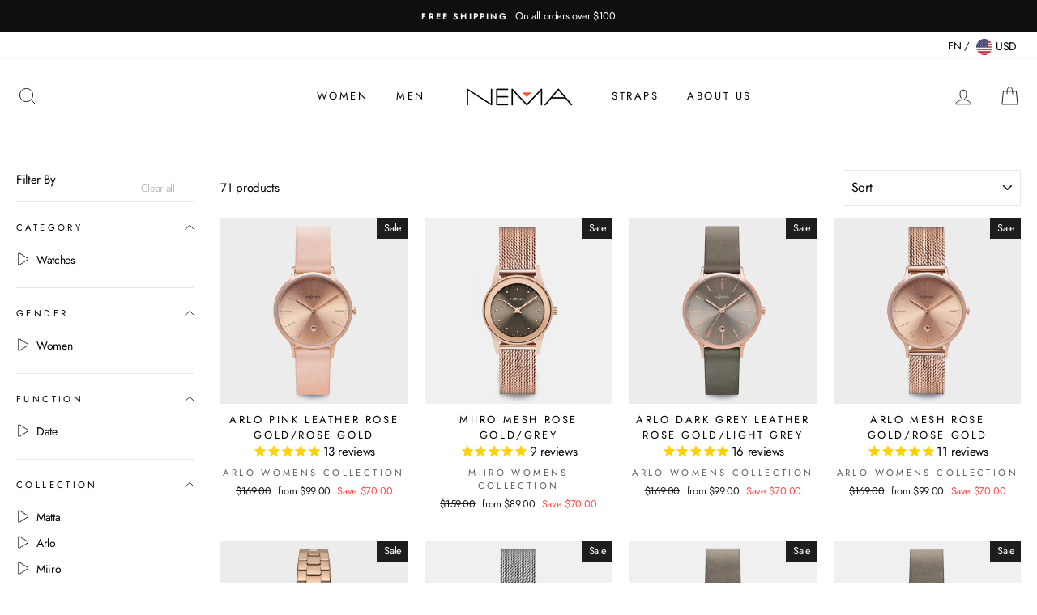

--- FILE ---
content_type: text/html; charset=utf-8
request_url: https://www.nemawatches.com/collections/womens-watches-ii
body_size: 60134
content:
<!doctype html>
<html class="no-js" lang="en">
  <head>
<!-- "snippets/booster-seo.liquid" was not rendered, the associated app was uninstalled -->
    <meta charset="utf-8">
    <meta http-equiv="X-UA-Compatible" content="IE=edge,chrome=1">
    <meta name="viewport" content="width=device-width,initial-scale=1">
    <meta name="theme-color" content="#111111">
    <link rel="canonical" href="https://www.nemawatches.com/collections/womens-watches-ii">
    <meta name="format-detection" content="telephone=no">
    <meta name="google-site-verification" content="HGvIy0k_a0x6TKvGq87VUSyHf6R37YuOSuDCctcU1pQ" />
    <meta name="facebook-domain-verification" content="pthmvzg3jddewnlkw58r68f8btmpfb" /><link rel="shortcut icon" href="//www.nemawatches.com/cdn/shop/files/Nema_Logo_Final_2_61956057-0e71-4745-aa95-b0f75d37faab_32x32.png?v=1613694989" type="image/png" />
    
<!--  Prefetch   -->
    <link rel="dns-prefetch" href="//cdn.shopify.com" />
    <link rel="dns-prefetch" href="//static.klaviyo.com" />
    
    <!--  Preload    -->
	<link rel="preload" as="style" href="//www.nemawatches.com/cdn/shop/t/12/assets/theme.scss.css?v=123604871470169897351759332730" />
    <link rel="preload" as="style" href="//www.nemawatches.com/cdn/shop/t/12/assets/slick-theme.css?v=3718513564410359421654730771" />
    <link rel="preload" as="style" href="//www.nemawatches.com/cdn/shop/t/12/assets/custom.css?v=161782749307930078001717110941" />
    <link rel="preload" as="script" href="//www.nemawatches.com/cdn/shop/t/12/assets/vendor-scripts-v5.js?v=153285513346748188141654730775" />
    <link rel="preload" as="script" href="//www.nemawatches.com/cdn/shop/t/12/assets/theme.js?v=116442864069930218051657153096" />
    <link rel="preload" as="script" href="//www.nemawatches.com/cdn/shop/t/12/assets/custom.js?v=165918898688999808161717110941" />
    
    <meta property="og:site_name" content="NEMA Watches">
  <meta property="og:url" content="https://www.nemawatches.com/collections/womens-watches-ii">
  <meta property="og:title" content="Womens Watches II">
  <meta property="og:type" content="website">
  <meta property="og:description" content="Shop our collection of modern watches for men and women, featuring minimalist, luxury, and smart designs with stainless steel, leather, and gold finishes—perfect for any occasion."><meta property="og:image" content="http://www.nemawatches.com/cdn/shop/collections/ARLO-99-RDH1-16SRD_ow_1200x630.jpg?v=1615337734">
  <meta property="og:image:secure_url" content="https://www.nemawatches.com/cdn/shop/collections/ARLO-99-RDH1-16SRD_ow_1200x630.jpg?v=1615337734">
  <meta name="twitter:site" content="@">
  <meta name="twitter:card" content="summary_large_image">
  <meta name="twitter:title" content="Womens Watches II">
  <meta name="twitter:description" content="Shop our collection of modern watches for men and women, featuring minimalist, luxury, and smart designs with stainless steel, leather, and gold finishes—perfect for any occasion.">


    <style data-shopify>
  @font-face {
  font-family: "Bodoni Moda";
  font-weight: 500;
  font-style: normal;
  src: url("//www.nemawatches.com/cdn/fonts/bodoni_moda/bodonimoda_n5.36d0da1db617c453fb46e8089790ab6dc72c2356.woff2") format("woff2"),
       url("//www.nemawatches.com/cdn/fonts/bodoni_moda/bodonimoda_n5.40f612bab009769f87511096f185d9228ad3baa3.woff") format("woff");
}

  @font-face {
  font-family: Jost;
  font-weight: 400;
  font-style: normal;
  src: url("//www.nemawatches.com/cdn/fonts/jost/jost_n4.d47a1b6347ce4a4c9f437608011273009d91f2b7.woff2") format("woff2"),
       url("//www.nemawatches.com/cdn/fonts/jost/jost_n4.791c46290e672b3f85c3d1c651ef2efa3819eadd.woff") format("woff");
}


  @font-face {
  font-family: Jost;
  font-weight: 600;
  font-style: normal;
  src: url("//www.nemawatches.com/cdn/fonts/jost/jost_n6.ec1178db7a7515114a2d84e3dd680832b7af8b99.woff2") format("woff2"),
       url("//www.nemawatches.com/cdn/fonts/jost/jost_n6.b1178bb6bdd3979fef38e103a3816f6980aeaff9.woff") format("woff");
}

  @font-face {
  font-family: Jost;
  font-weight: 400;
  font-style: italic;
  src: url("//www.nemawatches.com/cdn/fonts/jost/jost_i4.b690098389649750ada222b9763d55796c5283a5.woff2") format("woff2"),
       url("//www.nemawatches.com/cdn/fonts/jost/jost_i4.fd766415a47e50b9e391ae7ec04e2ae25e7e28b0.woff") format("woff");
}

  @font-face {
  font-family: Jost;
  font-weight: 600;
  font-style: italic;
  src: url("//www.nemawatches.com/cdn/fonts/jost/jost_i6.9af7e5f39e3a108c08f24047a4276332d9d7b85e.woff2") format("woff2"),
       url("//www.nemawatches.com/cdn/fonts/jost/jost_i6.2bf310262638f998ed206777ce0b9a3b98b6fe92.woff") format("woff");
}

</style>

    <link href="//www.nemawatches.com/cdn/shop/t/12/assets/theme.scss.css?v=123604871470169897351759332730" rel="stylesheet" type="text/css" media="all" />
    <link href="//www.nemawatches.com/cdn/shop/t/12/assets/slick-theme.css?v=3718513564410359421654730771" rel="stylesheet" type="text/css" media="all" />
    <link href="//www.nemawatches.com/cdn/shop/t/12/assets/custom.css?v=161782749307930078001717110941" rel="stylesheet" type="text/css" media="all" />

    <!-- START Google code for theme --><!-- Global site tag (gtag.js) - Google Analytics -->
<script async src='https://www.googletagmanager.com/gtag/js?id=UA-156728590-1'></script>
<script>
  window.dataLayer = window.dataLayer || [];
  function gtag(){dataLayer.push(arguments);}
  gtag('js', new Date());
  gtag('config', 'UA-156728590-1', { 'send_page_view': false, 'custom_map': {'dimension1': 'ecomm_prodid', 'dimension2': 'ecomm_pagetype', 'dimension3': 'ecomm_totalvalue'} });
  gtag('config', 'AW-672013547');
</script>

<script>
  gtag('event', 'Send Data', {
    'event_category': 'Dynamic Remarketing',
    'ecomm_pagetype': 'category', 'ecomm_prodid': ['40344677580990', '40349433757886', '40344151064766', '40344522752190'], 'non_interaction': true });
</script><!-- END Google code for theme --> 

    <style data-shopify>
    .collection-item__title {
    font-size: 14.4px;
    }

    @media screen and (min-width: 769px) {
    .collection-item__title {
    font-size: 18px;
    }
    }
    </style>

    <script>
      document.documentElement.className = document.documentElement.className.replace('no-js', 'js');

      window.theme = window.theme || {};
      theme.strings = {
        addToCart: "Add to cart",
        soldOut: "Sold Out",
        unavailable: "Unavailable",
        stockLabel: "Only [count] items in stock!",
        willNotShipUntil: "Will not ship until [date]",
        willBeInStockAfter: "Will be in stock after [date]",
        waitingForStock: "Inventory on the way",
        savePrice: "Save [saved_amount]",
        cartEmpty: "Your cart is currently empty.",
        cartTermsConfirmation: "You must agree with the terms and conditions of sales to check out"
      };
      theme.settings = {
        dynamicVariantsEnable: true,
        dynamicVariantType: "button",
        cartType: "drawer",
        currenciesEnabled: true,
        nativeMultiCurrency: 107 > 1 ? true : false,
        moneyFormat: "${{amount}}",
        saveType: "dollar",
        recentlyViewedEnabled: false,
        predictiveSearch: true,
        predictiveSearchType: "product,article,page",
        inventoryThreshold: 10,
        quickView: false,
        themeName: 'Impulse',
        themeVersion: "2.5.1"
      };
    </script>

    <script>window.performance && window.performance.mark && window.performance.mark('shopify.content_for_header.start');</script><meta name="google-site-verification" content="taVmJmEhW5wqO3JUDWR66u4VYu5SoKB6G1pWwegSEno">
<meta id="shopify-digital-wallet" name="shopify-digital-wallet" content="/25901924397/digital_wallets/dialog">
<meta name="shopify-checkout-api-token" content="4eed2926b9c537dbe70a88a49906c69c">
<meta id="in-context-paypal-metadata" data-shop-id="25901924397" data-venmo-supported="false" data-environment="production" data-locale="en_US" data-paypal-v4="true" data-currency="USD">
<link rel="alternate" type="application/atom+xml" title="Feed" href="/collections/womens-watches-ii.atom" />
<link rel="next" href="/collections/womens-watches-ii?page=2">
<link rel="alternate" type="application/json+oembed" href="https://www.nemawatches.com/collections/womens-watches-ii.oembed">
<script async="async" src="/checkouts/internal/preloads.js?locale=en-US"></script>
<link rel="preconnect" href="https://shop.app" crossorigin="anonymous">
<script async="async" src="https://shop.app/checkouts/internal/preloads.js?locale=en-US&shop_id=25901924397" crossorigin="anonymous"></script>
<script id="apple-pay-shop-capabilities" type="application/json">{"shopId":25901924397,"countryCode":"US","currencyCode":"USD","merchantCapabilities":["supports3DS"],"merchantId":"gid:\/\/shopify\/Shop\/25901924397","merchantName":"NEMA Watches","requiredBillingContactFields":["postalAddress","email"],"requiredShippingContactFields":["postalAddress","email"],"shippingType":"shipping","supportedNetworks":["visa","masterCard","amex","discover","elo","jcb"],"total":{"type":"pending","label":"NEMA Watches","amount":"1.00"},"shopifyPaymentsEnabled":true,"supportsSubscriptions":true}</script>
<script id="shopify-features" type="application/json">{"accessToken":"4eed2926b9c537dbe70a88a49906c69c","betas":["rich-media-storefront-analytics"],"domain":"www.nemawatches.com","predictiveSearch":true,"shopId":25901924397,"locale":"en"}</script>
<script>var Shopify = Shopify || {};
Shopify.shop = "nemawatches.myshopify.com";
Shopify.locale = "en";
Shopify.currency = {"active":"USD","rate":"1.0"};
Shopify.country = "US";
Shopify.theme = {"name":"TS video working","id":130131820734,"schema_name":"Impulse","schema_version":"2.5.1","theme_store_id":857,"role":"main"};
Shopify.theme.handle = "null";
Shopify.theme.style = {"id":null,"handle":null};
Shopify.cdnHost = "www.nemawatches.com/cdn";
Shopify.routes = Shopify.routes || {};
Shopify.routes.root = "/";</script>
<script type="module">!function(o){(o.Shopify=o.Shopify||{}).modules=!0}(window);</script>
<script>!function(o){function n(){var o=[];function n(){o.push(Array.prototype.slice.apply(arguments))}return n.q=o,n}var t=o.Shopify=o.Shopify||{};t.loadFeatures=n(),t.autoloadFeatures=n()}(window);</script>
<script>
  window.ShopifyPay = window.ShopifyPay || {};
  window.ShopifyPay.apiHost = "shop.app\/pay";
  window.ShopifyPay.redirectState = null;
</script>
<script id="shop-js-analytics" type="application/json">{"pageType":"collection"}</script>
<script defer="defer" async type="module" src="//www.nemawatches.com/cdn/shopifycloud/shop-js/modules/v2/client.init-shop-cart-sync_BT-GjEfc.en.esm.js"></script>
<script defer="defer" async type="module" src="//www.nemawatches.com/cdn/shopifycloud/shop-js/modules/v2/chunk.common_D58fp_Oc.esm.js"></script>
<script defer="defer" async type="module" src="//www.nemawatches.com/cdn/shopifycloud/shop-js/modules/v2/chunk.modal_xMitdFEc.esm.js"></script>
<script type="module">
  await import("//www.nemawatches.com/cdn/shopifycloud/shop-js/modules/v2/client.init-shop-cart-sync_BT-GjEfc.en.esm.js");
await import("//www.nemawatches.com/cdn/shopifycloud/shop-js/modules/v2/chunk.common_D58fp_Oc.esm.js");
await import("//www.nemawatches.com/cdn/shopifycloud/shop-js/modules/v2/chunk.modal_xMitdFEc.esm.js");

  window.Shopify.SignInWithShop?.initShopCartSync?.({"fedCMEnabled":true,"windoidEnabled":true});

</script>
<script defer="defer" async type="module" src="//www.nemawatches.com/cdn/shopifycloud/shop-js/modules/v2/client.payment-terms_Ci9AEqFq.en.esm.js"></script>
<script defer="defer" async type="module" src="//www.nemawatches.com/cdn/shopifycloud/shop-js/modules/v2/chunk.common_D58fp_Oc.esm.js"></script>
<script defer="defer" async type="module" src="//www.nemawatches.com/cdn/shopifycloud/shop-js/modules/v2/chunk.modal_xMitdFEc.esm.js"></script>
<script type="module">
  await import("//www.nemawatches.com/cdn/shopifycloud/shop-js/modules/v2/client.payment-terms_Ci9AEqFq.en.esm.js");
await import("//www.nemawatches.com/cdn/shopifycloud/shop-js/modules/v2/chunk.common_D58fp_Oc.esm.js");
await import("//www.nemawatches.com/cdn/shopifycloud/shop-js/modules/v2/chunk.modal_xMitdFEc.esm.js");

  
</script>
<script>
  window.Shopify = window.Shopify || {};
  if (!window.Shopify.featureAssets) window.Shopify.featureAssets = {};
  window.Shopify.featureAssets['shop-js'] = {"shop-cart-sync":["modules/v2/client.shop-cart-sync_DZOKe7Ll.en.esm.js","modules/v2/chunk.common_D58fp_Oc.esm.js","modules/v2/chunk.modal_xMitdFEc.esm.js"],"init-fed-cm":["modules/v2/client.init-fed-cm_B6oLuCjv.en.esm.js","modules/v2/chunk.common_D58fp_Oc.esm.js","modules/v2/chunk.modal_xMitdFEc.esm.js"],"shop-cash-offers":["modules/v2/client.shop-cash-offers_D2sdYoxE.en.esm.js","modules/v2/chunk.common_D58fp_Oc.esm.js","modules/v2/chunk.modal_xMitdFEc.esm.js"],"shop-login-button":["modules/v2/client.shop-login-button_QeVjl5Y3.en.esm.js","modules/v2/chunk.common_D58fp_Oc.esm.js","modules/v2/chunk.modal_xMitdFEc.esm.js"],"pay-button":["modules/v2/client.pay-button_DXTOsIq6.en.esm.js","modules/v2/chunk.common_D58fp_Oc.esm.js","modules/v2/chunk.modal_xMitdFEc.esm.js"],"shop-button":["modules/v2/client.shop-button_DQZHx9pm.en.esm.js","modules/v2/chunk.common_D58fp_Oc.esm.js","modules/v2/chunk.modal_xMitdFEc.esm.js"],"avatar":["modules/v2/client.avatar_BTnouDA3.en.esm.js"],"init-windoid":["modules/v2/client.init-windoid_CR1B-cfM.en.esm.js","modules/v2/chunk.common_D58fp_Oc.esm.js","modules/v2/chunk.modal_xMitdFEc.esm.js"],"init-shop-for-new-customer-accounts":["modules/v2/client.init-shop-for-new-customer-accounts_C_vY_xzh.en.esm.js","modules/v2/client.shop-login-button_QeVjl5Y3.en.esm.js","modules/v2/chunk.common_D58fp_Oc.esm.js","modules/v2/chunk.modal_xMitdFEc.esm.js"],"init-shop-email-lookup-coordinator":["modules/v2/client.init-shop-email-lookup-coordinator_BI7n9ZSv.en.esm.js","modules/v2/chunk.common_D58fp_Oc.esm.js","modules/v2/chunk.modal_xMitdFEc.esm.js"],"init-shop-cart-sync":["modules/v2/client.init-shop-cart-sync_BT-GjEfc.en.esm.js","modules/v2/chunk.common_D58fp_Oc.esm.js","modules/v2/chunk.modal_xMitdFEc.esm.js"],"shop-toast-manager":["modules/v2/client.shop-toast-manager_DiYdP3xc.en.esm.js","modules/v2/chunk.common_D58fp_Oc.esm.js","modules/v2/chunk.modal_xMitdFEc.esm.js"],"init-customer-accounts":["modules/v2/client.init-customer-accounts_D9ZNqS-Q.en.esm.js","modules/v2/client.shop-login-button_QeVjl5Y3.en.esm.js","modules/v2/chunk.common_D58fp_Oc.esm.js","modules/v2/chunk.modal_xMitdFEc.esm.js"],"init-customer-accounts-sign-up":["modules/v2/client.init-customer-accounts-sign-up_iGw4briv.en.esm.js","modules/v2/client.shop-login-button_QeVjl5Y3.en.esm.js","modules/v2/chunk.common_D58fp_Oc.esm.js","modules/v2/chunk.modal_xMitdFEc.esm.js"],"shop-follow-button":["modules/v2/client.shop-follow-button_CqMgW2wH.en.esm.js","modules/v2/chunk.common_D58fp_Oc.esm.js","modules/v2/chunk.modal_xMitdFEc.esm.js"],"checkout-modal":["modules/v2/client.checkout-modal_xHeaAweL.en.esm.js","modules/v2/chunk.common_D58fp_Oc.esm.js","modules/v2/chunk.modal_xMitdFEc.esm.js"],"shop-login":["modules/v2/client.shop-login_D91U-Q7h.en.esm.js","modules/v2/chunk.common_D58fp_Oc.esm.js","modules/v2/chunk.modal_xMitdFEc.esm.js"],"lead-capture":["modules/v2/client.lead-capture_BJmE1dJe.en.esm.js","modules/v2/chunk.common_D58fp_Oc.esm.js","modules/v2/chunk.modal_xMitdFEc.esm.js"],"payment-terms":["modules/v2/client.payment-terms_Ci9AEqFq.en.esm.js","modules/v2/chunk.common_D58fp_Oc.esm.js","modules/v2/chunk.modal_xMitdFEc.esm.js"]};
</script>
<script>(function() {
  var isLoaded = false;
  function asyncLoad() {
    if (isLoaded) return;
    isLoaded = true;
    var urls = ["https:\/\/static.klaviyo.com\/onsite\/js\/klaviyo.js?company_id=KGhGMc\u0026shop=nemawatches.myshopify.com","https:\/\/gtranslate.io\/shopify\/gtranslate.js?shop=nemawatches.myshopify.com","https:\/\/static.klaviyo.com\/onsite\/js\/klaviyo.js?company_id=VniWX3\u0026shop=nemawatches.myshopify.com"];
    for (var i = 0; i < urls.length; i++) {
      var s = document.createElement('script');
      s.type = 'text/javascript';
      s.async = true;
      s.src = urls[i];
      var x = document.getElementsByTagName('script')[0];
      x.parentNode.insertBefore(s, x);
    }
  };
  if(window.attachEvent) {
    window.attachEvent('onload', asyncLoad);
  } else {
    window.addEventListener('load', asyncLoad, false);
  }
})();</script>
<script id="__st">var __st={"a":25901924397,"offset":-28800,"reqid":"3c7181b0-1060-4f5f-bb16-0861791d1fb9-1769091814","pageurl":"www.nemawatches.com\/collections\/womens-watches-ii","u":"bf07383d3a64","p":"collection","rtyp":"collection","rid":261398429886};</script>
<script>window.ShopifyPaypalV4VisibilityTracking = true;</script>
<script id="captcha-bootstrap">!function(){'use strict';const t='contact',e='account',n='new_comment',o=[[t,t],['blogs',n],['comments',n],[t,'customer']],c=[[e,'customer_login'],[e,'guest_login'],[e,'recover_customer_password'],[e,'create_customer']],r=t=>t.map((([t,e])=>`form[action*='/${t}']:not([data-nocaptcha='true']) input[name='form_type'][value='${e}']`)).join(','),a=t=>()=>t?[...document.querySelectorAll(t)].map((t=>t.form)):[];function s(){const t=[...o],e=r(t);return a(e)}const i='password',u='form_key',d=['recaptcha-v3-token','g-recaptcha-response','h-captcha-response',i],f=()=>{try{return window.sessionStorage}catch{return}},m='__shopify_v',_=t=>t.elements[u];function p(t,e,n=!1){try{const o=window.sessionStorage,c=JSON.parse(o.getItem(e)),{data:r}=function(t){const{data:e,action:n}=t;return t[m]||n?{data:e,action:n}:{data:t,action:n}}(c);for(const[e,n]of Object.entries(r))t.elements[e]&&(t.elements[e].value=n);n&&o.removeItem(e)}catch(o){console.error('form repopulation failed',{error:o})}}const l='form_type',E='cptcha';function T(t){t.dataset[E]=!0}const w=window,h=w.document,L='Shopify',v='ce_forms',y='captcha';let A=!1;((t,e)=>{const n=(g='f06e6c50-85a8-45c8-87d0-21a2b65856fe',I='https://cdn.shopify.com/shopifycloud/storefront-forms-hcaptcha/ce_storefront_forms_captcha_hcaptcha.v1.5.2.iife.js',D={infoText:'Protected by hCaptcha',privacyText:'Privacy',termsText:'Terms'},(t,e,n)=>{const o=w[L][v],c=o.bindForm;if(c)return c(t,g,e,D).then(n);var r;o.q.push([[t,g,e,D],n]),r=I,A||(h.body.append(Object.assign(h.createElement('script'),{id:'captcha-provider',async:!0,src:r})),A=!0)});var g,I,D;w[L]=w[L]||{},w[L][v]=w[L][v]||{},w[L][v].q=[],w[L][y]=w[L][y]||{},w[L][y].protect=function(t,e){n(t,void 0,e),T(t)},Object.freeze(w[L][y]),function(t,e,n,w,h,L){const[v,y,A,g]=function(t,e,n){const i=e?o:[],u=t?c:[],d=[...i,...u],f=r(d),m=r(i),_=r(d.filter((([t,e])=>n.includes(e))));return[a(f),a(m),a(_),s()]}(w,h,L),I=t=>{const e=t.target;return e instanceof HTMLFormElement?e:e&&e.form},D=t=>v().includes(t);t.addEventListener('submit',(t=>{const e=I(t);if(!e)return;const n=D(e)&&!e.dataset.hcaptchaBound&&!e.dataset.recaptchaBound,o=_(e),c=g().includes(e)&&(!o||!o.value);(n||c)&&t.preventDefault(),c&&!n&&(function(t){try{if(!f())return;!function(t){const e=f();if(!e)return;const n=_(t);if(!n)return;const o=n.value;o&&e.removeItem(o)}(t);const e=Array.from(Array(32),(()=>Math.random().toString(36)[2])).join('');!function(t,e){_(t)||t.append(Object.assign(document.createElement('input'),{type:'hidden',name:u})),t.elements[u].value=e}(t,e),function(t,e){const n=f();if(!n)return;const o=[...t.querySelectorAll(`input[type='${i}']`)].map((({name:t})=>t)),c=[...d,...o],r={};for(const[a,s]of new FormData(t).entries())c.includes(a)||(r[a]=s);n.setItem(e,JSON.stringify({[m]:1,action:t.action,data:r}))}(t,e)}catch(e){console.error('failed to persist form',e)}}(e),e.submit())}));const S=(t,e)=>{t&&!t.dataset[E]&&(n(t,e.some((e=>e===t))),T(t))};for(const o of['focusin','change'])t.addEventListener(o,(t=>{const e=I(t);D(e)&&S(e,y())}));const B=e.get('form_key'),M=e.get(l),P=B&&M;t.addEventListener('DOMContentLoaded',(()=>{const t=y();if(P)for(const e of t)e.elements[l].value===M&&p(e,B);[...new Set([...A(),...v().filter((t=>'true'===t.dataset.shopifyCaptcha))])].forEach((e=>S(e,t)))}))}(h,new URLSearchParams(w.location.search),n,t,e,['guest_login'])})(!0,!0)}();</script>
<script integrity="sha256-4kQ18oKyAcykRKYeNunJcIwy7WH5gtpwJnB7kiuLZ1E=" data-source-attribution="shopify.loadfeatures" defer="defer" src="//www.nemawatches.com/cdn/shopifycloud/storefront/assets/storefront/load_feature-a0a9edcb.js" crossorigin="anonymous"></script>
<script crossorigin="anonymous" defer="defer" src="//www.nemawatches.com/cdn/shopifycloud/storefront/assets/shopify_pay/storefront-65b4c6d7.js?v=20250812"></script>
<script data-source-attribution="shopify.dynamic_checkout.dynamic.init">var Shopify=Shopify||{};Shopify.PaymentButton=Shopify.PaymentButton||{isStorefrontPortableWallets:!0,init:function(){window.Shopify.PaymentButton.init=function(){};var t=document.createElement("script");t.src="https://www.nemawatches.com/cdn/shopifycloud/portable-wallets/latest/portable-wallets.en.js",t.type="module",document.head.appendChild(t)}};
</script>
<script data-source-attribution="shopify.dynamic_checkout.buyer_consent">
  function portableWalletsHideBuyerConsent(e){var t=document.getElementById("shopify-buyer-consent"),n=document.getElementById("shopify-subscription-policy-button");t&&n&&(t.classList.add("hidden"),t.setAttribute("aria-hidden","true"),n.removeEventListener("click",e))}function portableWalletsShowBuyerConsent(e){var t=document.getElementById("shopify-buyer-consent"),n=document.getElementById("shopify-subscription-policy-button");t&&n&&(t.classList.remove("hidden"),t.removeAttribute("aria-hidden"),n.addEventListener("click",e))}window.Shopify?.PaymentButton&&(window.Shopify.PaymentButton.hideBuyerConsent=portableWalletsHideBuyerConsent,window.Shopify.PaymentButton.showBuyerConsent=portableWalletsShowBuyerConsent);
</script>
<script data-source-attribution="shopify.dynamic_checkout.cart.bootstrap">document.addEventListener("DOMContentLoaded",(function(){function t(){return document.querySelector("shopify-accelerated-checkout-cart, shopify-accelerated-checkout")}if(t())Shopify.PaymentButton.init();else{new MutationObserver((function(e,n){t()&&(Shopify.PaymentButton.init(),n.disconnect())})).observe(document.body,{childList:!0,subtree:!0})}}));
</script>
<link id="shopify-accelerated-checkout-styles" rel="stylesheet" media="screen" href="https://www.nemawatches.com/cdn/shopifycloud/portable-wallets/latest/accelerated-checkout-backwards-compat.css" crossorigin="anonymous">
<style id="shopify-accelerated-checkout-cart">
        #shopify-buyer-consent {
  margin-top: 1em;
  display: inline-block;
  width: 100%;
}

#shopify-buyer-consent.hidden {
  display: none;
}

#shopify-subscription-policy-button {
  background: none;
  border: none;
  padding: 0;
  text-decoration: underline;
  font-size: inherit;
  cursor: pointer;
}

#shopify-subscription-policy-button::before {
  box-shadow: none;
}

      </style>

<script>window.performance && window.performance.mark && window.performance.mark('shopify.content_for_header.end');</script>

    <script src="//www.nemawatches.com/cdn/shop/t/12/assets/vendor-scripts-v5.js" defer="defer"></script>

    
    
    <link rel="stylesheet" href="//www.nemawatches.com/cdn/shop/t/12/assets/currency-flags.css?v=86381454590184472411654730763">
    

    <script src="//www.nemawatches.com/cdn/shop/t/12/assets/theme.js?v=116442864069930218051657153096" defer="defer"></script>
    <script src="//www.nemawatches.com/cdn/shop/t/12/assets/custom.js?v=165918898688999808161717110941" defer="defer"></script><!-- Pinterest Tag -->
    <script>
      !function(e){if(!window.pintrk){window.pintrk = function () {
        window.pintrk.queue.push(Array.prototype.slice.call(arguments))};var
        n=window.pintrk;n.queue=[],n.version="3.0";var
        t=document.createElement("script");t.async=!0,t.src=e;var
        r=document.getElementsByTagName("script")[0];
                                      r.parentNode.insertBefore(t,r)}}("https://s.pinimg.com/ct/core.js");
      pintrk('load', '2613020859166', {em: '<user_email_address>'});
      pintrk('page');
    </script>
    <noscript>
      <img height="1" width="1" style="display:none;" alt=""
           src="https://ct.pinterest.com/v3/?event=init&tid=2613020859166&pd[em]=<hashed_email_address>&noscript=1" />
    </noscript>
    <!-- end Pinterest Tag -->

    <script src="https://code.jquery.com/jquery-3.5.1.slim.min.js" integrity="sha256-4+XzXVhsDmqanXGHaHvgh1gMQKX40OUvDEBTu8JcmNs=" crossorigin="anonymous"></script>


    <!-- "snippets/weglot_hreftags.liquid" was not rendered, the associated app was uninstalled -->
    <!-- "snippets/weglot_switcher.liquid" was not rendered, the associated app was uninstalled -->
  
  
    
    
    <!-- Hotjar Tracking Code for www.nemawatches.com -->
<script>
    (function(h,o,t,j,a,r){
        h.hj=h.hj||function(){(h.hj.q=h.hj.q||[]).push(arguments)};
        h._hjSettings={hjid:2622976,hjsv:6};
        a=o.getElementsByTagName('head')[0];
        r=o.createElement('script');r.async=1;
        r.src=t+h._hjSettings.hjid+j+h._hjSettings.hjsv;
        a.appendChild(r);
    })(window,document,'https://static.hotjar.com/c/hotjar-','.js?sv=');
</script>

<!-- BEGIN app block: shopify://apps/reamaze-live-chat-helpdesk/blocks/reamaze-config/ef7a830c-d722-47c6-883b-11db06c95733 -->

  <script type="text/javascript" async src="https://cdn.reamaze.com/assets/reamaze-loader.js"></script>

  <script type="text/javascript">
    var _support = _support || { 'ui': {}, 'user': {} };
    _support.account = 'NEMAwatches';
  </script>

  

  





<!-- END app block --><!-- BEGIN app block: shopify://apps/klaviyo-email-marketing-sms/blocks/klaviyo-onsite-embed/2632fe16-c075-4321-a88b-50b567f42507 -->















  <script>
    window.klaviyoReviewsProductDesignMode = false
  </script>







<!-- END app block --><link href="https://monorail-edge.shopifysvc.com" rel="dns-prefetch">
<script>(function(){if ("sendBeacon" in navigator && "performance" in window) {try {var session_token_from_headers = performance.getEntriesByType('navigation')[0].serverTiming.find(x => x.name == '_s').description;} catch {var session_token_from_headers = undefined;}var session_cookie_matches = document.cookie.match(/_shopify_s=([^;]*)/);var session_token_from_cookie = session_cookie_matches && session_cookie_matches.length === 2 ? session_cookie_matches[1] : "";var session_token = session_token_from_headers || session_token_from_cookie || "";function handle_abandonment_event(e) {var entries = performance.getEntries().filter(function(entry) {return /monorail-edge.shopifysvc.com/.test(entry.name);});if (!window.abandonment_tracked && entries.length === 0) {window.abandonment_tracked = true;var currentMs = Date.now();var navigation_start = performance.timing.navigationStart;var payload = {shop_id: 25901924397,url: window.location.href,navigation_start,duration: currentMs - navigation_start,session_token,page_type: "collection"};window.navigator.sendBeacon("https://monorail-edge.shopifysvc.com/v1/produce", JSON.stringify({schema_id: "online_store_buyer_site_abandonment/1.1",payload: payload,metadata: {event_created_at_ms: currentMs,event_sent_at_ms: currentMs}}));}}window.addEventListener('pagehide', handle_abandonment_event);}}());</script>
<script id="web-pixels-manager-setup">(function e(e,d,r,n,o){if(void 0===o&&(o={}),!Boolean(null===(a=null===(i=window.Shopify)||void 0===i?void 0:i.analytics)||void 0===a?void 0:a.replayQueue)){var i,a;window.Shopify=window.Shopify||{};var t=window.Shopify;t.analytics=t.analytics||{};var s=t.analytics;s.replayQueue=[],s.publish=function(e,d,r){return s.replayQueue.push([e,d,r]),!0};try{self.performance.mark("wpm:start")}catch(e){}var l=function(){var e={modern:/Edge?\/(1{2}[4-9]|1[2-9]\d|[2-9]\d{2}|\d{4,})\.\d+(\.\d+|)|Firefox\/(1{2}[4-9]|1[2-9]\d|[2-9]\d{2}|\d{4,})\.\d+(\.\d+|)|Chrom(ium|e)\/(9{2}|\d{3,})\.\d+(\.\d+|)|(Maci|X1{2}).+ Version\/(15\.\d+|(1[6-9]|[2-9]\d|\d{3,})\.\d+)([,.]\d+|)( \(\w+\)|)( Mobile\/\w+|) Safari\/|Chrome.+OPR\/(9{2}|\d{3,})\.\d+\.\d+|(CPU[ +]OS|iPhone[ +]OS|CPU[ +]iPhone|CPU IPhone OS|CPU iPad OS)[ +]+(15[._]\d+|(1[6-9]|[2-9]\d|\d{3,})[._]\d+)([._]\d+|)|Android:?[ /-](13[3-9]|1[4-9]\d|[2-9]\d{2}|\d{4,})(\.\d+|)(\.\d+|)|Android.+Firefox\/(13[5-9]|1[4-9]\d|[2-9]\d{2}|\d{4,})\.\d+(\.\d+|)|Android.+Chrom(ium|e)\/(13[3-9]|1[4-9]\d|[2-9]\d{2}|\d{4,})\.\d+(\.\d+|)|SamsungBrowser\/([2-9]\d|\d{3,})\.\d+/,legacy:/Edge?\/(1[6-9]|[2-9]\d|\d{3,})\.\d+(\.\d+|)|Firefox\/(5[4-9]|[6-9]\d|\d{3,})\.\d+(\.\d+|)|Chrom(ium|e)\/(5[1-9]|[6-9]\d|\d{3,})\.\d+(\.\d+|)([\d.]+$|.*Safari\/(?![\d.]+ Edge\/[\d.]+$))|(Maci|X1{2}).+ Version\/(10\.\d+|(1[1-9]|[2-9]\d|\d{3,})\.\d+)([,.]\d+|)( \(\w+\)|)( Mobile\/\w+|) Safari\/|Chrome.+OPR\/(3[89]|[4-9]\d|\d{3,})\.\d+\.\d+|(CPU[ +]OS|iPhone[ +]OS|CPU[ +]iPhone|CPU IPhone OS|CPU iPad OS)[ +]+(10[._]\d+|(1[1-9]|[2-9]\d|\d{3,})[._]\d+)([._]\d+|)|Android:?[ /-](13[3-9]|1[4-9]\d|[2-9]\d{2}|\d{4,})(\.\d+|)(\.\d+|)|Mobile Safari.+OPR\/([89]\d|\d{3,})\.\d+\.\d+|Android.+Firefox\/(13[5-9]|1[4-9]\d|[2-9]\d{2}|\d{4,})\.\d+(\.\d+|)|Android.+Chrom(ium|e)\/(13[3-9]|1[4-9]\d|[2-9]\d{2}|\d{4,})\.\d+(\.\d+|)|Android.+(UC? ?Browser|UCWEB|U3)[ /]?(15\.([5-9]|\d{2,})|(1[6-9]|[2-9]\d|\d{3,})\.\d+)\.\d+|SamsungBrowser\/(5\.\d+|([6-9]|\d{2,})\.\d+)|Android.+MQ{2}Browser\/(14(\.(9|\d{2,})|)|(1[5-9]|[2-9]\d|\d{3,})(\.\d+|))(\.\d+|)|K[Aa][Ii]OS\/(3\.\d+|([4-9]|\d{2,})\.\d+)(\.\d+|)/},d=e.modern,r=e.legacy,n=navigator.userAgent;return n.match(d)?"modern":n.match(r)?"legacy":"unknown"}(),u="modern"===l?"modern":"legacy",c=(null!=n?n:{modern:"",legacy:""})[u],f=function(e){return[e.baseUrl,"/wpm","/b",e.hashVersion,"modern"===e.buildTarget?"m":"l",".js"].join("")}({baseUrl:d,hashVersion:r,buildTarget:u}),m=function(e){var d=e.version,r=e.bundleTarget,n=e.surface,o=e.pageUrl,i=e.monorailEndpoint;return{emit:function(e){var a=e.status,t=e.errorMsg,s=(new Date).getTime(),l=JSON.stringify({metadata:{event_sent_at_ms:s},events:[{schema_id:"web_pixels_manager_load/3.1",payload:{version:d,bundle_target:r,page_url:o,status:a,surface:n,error_msg:t},metadata:{event_created_at_ms:s}}]});if(!i)return console&&console.warn&&console.warn("[Web Pixels Manager] No Monorail endpoint provided, skipping logging."),!1;try{return self.navigator.sendBeacon.bind(self.navigator)(i,l)}catch(e){}var u=new XMLHttpRequest;try{return u.open("POST",i,!0),u.setRequestHeader("Content-Type","text/plain"),u.send(l),!0}catch(e){return console&&console.warn&&console.warn("[Web Pixels Manager] Got an unhandled error while logging to Monorail."),!1}}}}({version:r,bundleTarget:l,surface:e.surface,pageUrl:self.location.href,monorailEndpoint:e.monorailEndpoint});try{o.browserTarget=l,function(e){var d=e.src,r=e.async,n=void 0===r||r,o=e.onload,i=e.onerror,a=e.sri,t=e.scriptDataAttributes,s=void 0===t?{}:t,l=document.createElement("script"),u=document.querySelector("head"),c=document.querySelector("body");if(l.async=n,l.src=d,a&&(l.integrity=a,l.crossOrigin="anonymous"),s)for(var f in s)if(Object.prototype.hasOwnProperty.call(s,f))try{l.dataset[f]=s[f]}catch(e){}if(o&&l.addEventListener("load",o),i&&l.addEventListener("error",i),u)u.appendChild(l);else{if(!c)throw new Error("Did not find a head or body element to append the script");c.appendChild(l)}}({src:f,async:!0,onload:function(){if(!function(){var e,d;return Boolean(null===(d=null===(e=window.Shopify)||void 0===e?void 0:e.analytics)||void 0===d?void 0:d.initialized)}()){var d=window.webPixelsManager.init(e)||void 0;if(d){var r=window.Shopify.analytics;r.replayQueue.forEach((function(e){var r=e[0],n=e[1],o=e[2];d.publishCustomEvent(r,n,o)})),r.replayQueue=[],r.publish=d.publishCustomEvent,r.visitor=d.visitor,r.initialized=!0}}},onerror:function(){return m.emit({status:"failed",errorMsg:"".concat(f," has failed to load")})},sri:function(e){var d=/^sha384-[A-Za-z0-9+/=]+$/;return"string"==typeof e&&d.test(e)}(c)?c:"",scriptDataAttributes:o}),m.emit({status:"loading"})}catch(e){m.emit({status:"failed",errorMsg:(null==e?void 0:e.message)||"Unknown error"})}}})({shopId: 25901924397,storefrontBaseUrl: "https://www.nemawatches.com",extensionsBaseUrl: "https://extensions.shopifycdn.com/cdn/shopifycloud/web-pixels-manager",monorailEndpoint: "https://monorail-edge.shopifysvc.com/unstable/produce_batch",surface: "storefront-renderer",enabledBetaFlags: ["2dca8a86"],webPixelsConfigList: [{"id":"464060606","configuration":"{\"config\":\"{\\\"pixel_id\\\":\\\"AW-672013547\\\",\\\"target_country\\\":\\\"US\\\",\\\"gtag_events\\\":[{\\\"type\\\":\\\"search\\\",\\\"action_label\\\":\\\"AW-672013547\\\/ek_9CI-E09sBEOu5uMAC\\\"},{\\\"type\\\":\\\"begin_checkout\\\",\\\"action_label\\\":\\\"AW-672013547\\\/wzhPCIyE09sBEOu5uMAC\\\"},{\\\"type\\\":\\\"view_item\\\",\\\"action_label\\\":[\\\"AW-672013547\\\/FzWbCI6D09sBEOu5uMAC\\\",\\\"MC-15YRWWYHBJ\\\"]},{\\\"type\\\":\\\"purchase\\\",\\\"action_label\\\":[\\\"AW-672013547\\\/jwcKCKv50tsBEOu5uMAC\\\",\\\"MC-15YRWWYHBJ\\\"]},{\\\"type\\\":\\\"page_view\\\",\\\"action_label\\\":[\\\"AW-672013547\\\/6WJDCKj50tsBEOu5uMAC\\\",\\\"MC-15YRWWYHBJ\\\"]},{\\\"type\\\":\\\"add_payment_info\\\",\\\"action_label\\\":\\\"AW-672013547\\\/_-cvCJKE09sBEOu5uMAC\\\"},{\\\"type\\\":\\\"add_to_cart\\\",\\\"action_label\\\":\\\"AW-672013547\\\/6DatCImE09sBEOu5uMAC\\\"}],\\\"enable_monitoring_mode\\\":false}\"}","eventPayloadVersion":"v1","runtimeContext":"OPEN","scriptVersion":"b2a88bafab3e21179ed38636efcd8a93","type":"APP","apiClientId":1780363,"privacyPurposes":[],"dataSharingAdjustments":{"protectedCustomerApprovalScopes":["read_customer_address","read_customer_email","read_customer_name","read_customer_personal_data","read_customer_phone"]}},{"id":"217448638","configuration":"{\"pixel_id\":\"3240950989333503\",\"pixel_type\":\"facebook_pixel\",\"metaapp_system_user_token\":\"-\"}","eventPayloadVersion":"v1","runtimeContext":"OPEN","scriptVersion":"ca16bc87fe92b6042fbaa3acc2fbdaa6","type":"APP","apiClientId":2329312,"privacyPurposes":["ANALYTICS","MARKETING","SALE_OF_DATA"],"dataSharingAdjustments":{"protectedCustomerApprovalScopes":["read_customer_address","read_customer_email","read_customer_name","read_customer_personal_data","read_customer_phone"]}},{"id":"71893182","eventPayloadVersion":"v1","runtimeContext":"LAX","scriptVersion":"1","type":"CUSTOM","privacyPurposes":["ANALYTICS"],"name":"Google Analytics tag (migrated)"},{"id":"shopify-app-pixel","configuration":"{}","eventPayloadVersion":"v1","runtimeContext":"STRICT","scriptVersion":"0450","apiClientId":"shopify-pixel","type":"APP","privacyPurposes":["ANALYTICS","MARKETING"]},{"id":"shopify-custom-pixel","eventPayloadVersion":"v1","runtimeContext":"LAX","scriptVersion":"0450","apiClientId":"shopify-pixel","type":"CUSTOM","privacyPurposes":["ANALYTICS","MARKETING"]}],isMerchantRequest: false,initData: {"shop":{"name":"NEMA Watches","paymentSettings":{"currencyCode":"USD"},"myshopifyDomain":"nemawatches.myshopify.com","countryCode":"US","storefrontUrl":"https:\/\/www.nemawatches.com"},"customer":null,"cart":null,"checkout":null,"productVariants":[],"purchasingCompany":null},},"https://www.nemawatches.com/cdn","fcfee988w5aeb613cpc8e4bc33m6693e112",{"modern":"","legacy":""},{"shopId":"25901924397","storefrontBaseUrl":"https:\/\/www.nemawatches.com","extensionBaseUrl":"https:\/\/extensions.shopifycdn.com\/cdn\/shopifycloud\/web-pixels-manager","surface":"storefront-renderer","enabledBetaFlags":"[\"2dca8a86\"]","isMerchantRequest":"false","hashVersion":"fcfee988w5aeb613cpc8e4bc33m6693e112","publish":"custom","events":"[[\"page_viewed\",{}],[\"collection_viewed\",{\"collection\":{\"id\":\"261398429886\",\"title\":\"Womens Watches II\",\"productVariants\":[{\"price\":{\"amount\":99.0,\"currencyCode\":\"USD\"},\"product\":{\"title\":\"ARLO Pink Leather Rose Gold\/Rose Gold\",\"vendor\":\"ARLO Womens Collection\",\"id\":\"5513271115942\",\"untranslatedTitle\":\"ARLO Pink Leather Rose Gold\/Rose Gold\",\"url\":\"\/products\/arlo-pink-leather-rose-gold-rose-gold\",\"type\":\"Womens Watches\"},\"id\":\"40344677580990\",\"image\":{\"src\":\"\/\/www.nemawatches.com\/cdn\/shop\/products\/ARLO-99-RDRD1-16F.jpg?v=1623706587\"},\"sku\":\"ARLO-99-RDRD1-16F\",\"title\":\"no\",\"untranslatedTitle\":\"no\"},{\"price\":{\"amount\":89.0,\"currencyCode\":\"USD\"},\"product\":{\"title\":\"MIIRO Mesh Rose Gold\/Grey\",\"vendor\":\"MIIRO Womens Collection\",\"id\":\"5523885228198\",\"untranslatedTitle\":\"MIIRO Mesh Rose Gold\/Grey\",\"url\":\"\/products\/miiro-mesh-rose-gold-grey\",\"type\":\"Womens Watches\"},\"id\":\"40349433757886\",\"image\":{\"src\":\"\/\/www.nemawatches.com\/cdn\/shop\/products\/MIRO-99-RDH1-16MRD.jpg?v=1625174346\"},\"sku\":\"MIRO-99-RDH1-16MRD\",\"title\":\"no\",\"untranslatedTitle\":\"no\"},{\"price\":{\"amount\":99.0,\"currencyCode\":\"USD\"},\"product\":{\"title\":\"ARLO Dark Grey Leather Rose Gold\/Light Grey\",\"vendor\":\"ARLO Womens Collection\",\"id\":\"5513279635622\",\"untranslatedTitle\":\"ARLO Dark Grey Leather Rose Gold\/Light Grey\",\"url\":\"\/products\/arlo-dark-grey-leather-rose-gold-light-grey\",\"type\":\"Womens Watches\"},\"id\":\"40344151064766\",\"image\":{\"src\":\"\/\/www.nemawatches.com\/cdn\/shop\/products\/ARLO-99-RDH1-16SU_7179286c-7b42-4695-b9bc-c58b61af9ff2.jpg?v=1623464335\"},\"sku\":\"ARLO-99-RDH1-16SU\",\"title\":\"no\",\"untranslatedTitle\":\"no\"},{\"price\":{\"amount\":99.0,\"currencyCode\":\"USD\"},\"product\":{\"title\":\"ARLO Mesh Rose Gold\/Rose Gold\",\"vendor\":\"ARLO Womens Collection\",\"id\":\"5513273966758\",\"untranslatedTitle\":\"ARLO Mesh Rose Gold\/Rose Gold\",\"url\":\"\/products\/arlo-mesh-rose-gold-rose-gold\",\"type\":\"Womens Watches\"},\"id\":\"40344522752190\",\"image\":{\"src\":\"\/\/www.nemawatches.com\/cdn\/shop\/products\/ARLO-99-RDRD1-16MRD.jpg?v=1623548195\"},\"sku\":\"ARLO-99-RDRD1-16MRD\",\"title\":\"no\",\"untranslatedTitle\":\"no\"},{\"price\":{\"amount\":159.0,\"currencyCode\":\"USD\"},\"product\":{\"title\":\"LIZA Rose Gold Stainless Link\/Rose Gold\",\"vendor\":\"LIZA Womens Collection\",\"id\":\"6078406000830\",\"untranslatedTitle\":\"LIZA Rose Gold Stainless Link\/Rose Gold\",\"url\":\"\/products\/liza-rose-gold-stainless-link-rose-gold\",\"type\":\"Womens Watches\"},\"id\":\"40348326461630\",\"image\":{\"src\":\"\/\/www.nemawatches.com\/cdn\/shop\/products\/LIZA-99-RDRD1-16SRD_d9667601-273c-43eb-a1e9-44542a71f7ea.jpg?v=1655363690\"},\"sku\":\"LIZA-99-RDRD1-16SRD\",\"title\":\"no\",\"untranslatedTitle\":\"no\"},{\"price\":{\"amount\":139.0,\"currencyCode\":\"USD\"},\"product\":{\"title\":\"LIZA Mesh Silver\/Blue\",\"vendor\":\"LIZA Womens Collection\",\"id\":\"5757731897510\",\"untranslatedTitle\":\"LIZA Mesh Silver\/Blue\",\"url\":\"\/products\/liza-mesh-silver-blue\",\"type\":\"Womens Watches\"},\"id\":\"40348298576062\",\"image\":{\"src\":\"\/\/www.nemawatches.com\/cdn\/shop\/products\/LIZA-77-YINB1-16MYIN.jpg?v=1631572845\"},\"sku\":\"LIZA-77-YINB1-16MYIN\",\"title\":\"no\",\"untranslatedTitle\":\"no\"},{\"price\":{\"amount\":139.0,\"currencyCode\":\"USD\"},\"product\":{\"title\":\"LIZA Grey Leather Rose Gold\/Grey\",\"vendor\":\"LIZA Womens Collection\",\"id\":\"5757710401702\",\"untranslatedTitle\":\"LIZA Grey Leather Rose Gold\/Grey\",\"url\":\"\/products\/liza-grey-leather-rose-gold-grey\",\"type\":\"Womens Watches\"},\"id\":\"40102105022654\",\"image\":{\"src\":\"\/\/www.nemawatches.com\/cdn\/shop\/products\/LIZA-99-RDH1-16SU.jpg?v=1624057576\"},\"sku\":\"LIZA-99-RDH1-16SU\",\"title\":\"no\",\"untranslatedTitle\":\"no\"},{\"price\":{\"amount\":89.0,\"currencyCode\":\"USD\"},\"product\":{\"title\":\"MIIRO Dark Grey Leather Rose Gold\/Grey\",\"vendor\":\"MIIRO Womens Collection\",\"id\":\"5523888079014\",\"untranslatedTitle\":\"MIIRO Dark Grey Leather Rose Gold\/Grey\",\"url\":\"\/products\/miiro-dark-grey-leather-rose-gold-grey\",\"type\":\"Womens Watches\"},\"id\":\"40349401874622\",\"image\":{\"src\":\"\/\/www.nemawatches.com\/cdn\/shop\/products\/MIRO-99-RDH1-16SU.jpg?v=1625093520\"},\"sku\":\"MIRO-99-RDH1-16SU\",\"title\":\"no\",\"untranslatedTitle\":\"no\"},{\"price\":{\"amount\":89.0,\"currencyCode\":\"USD\"},\"product\":{\"title\":\"MIIRO Silver Mesh Rose Gold\/Silver\",\"vendor\":\"MIIRO Womens Collection\",\"id\":\"5523880247462\",\"untranslatedTitle\":\"MIIRO Silver Mesh Rose Gold\/Silver\",\"url\":\"\/products\/miiro-silver-mesh-rose-gold-silver\",\"type\":\"Womens Watches\"},\"id\":\"40349485105342\",\"image\":{\"src\":\"\/\/www.nemawatches.com\/cdn\/shop\/products\/MIRO-99-RDY1-16MYIN.jpg?v=1625186840\"},\"sku\":\"MIRO-99-RDY1-16MYIN\",\"title\":\"no\",\"untranslatedTitle\":\"no\"},{\"price\":{\"amount\":99.0,\"currencyCode\":\"USD\"},\"product\":{\"title\":\"ARLO Cognac Leather Gold\/Gold\",\"vendor\":\"ARLO Womens Collection\",\"id\":\"5518237073574\",\"untranslatedTitle\":\"ARLO Cognac Leather Gold\/Gold\",\"url\":\"\/products\/arlo-cognac-leather-gold-gold\",\"type\":\"Womens Watches\"},\"id\":\"40342541926590\",\"image\":{\"src\":\"\/\/www.nemawatches.com\/cdn\/shop\/products\/ARLO-33-GDGD1-16QZ.jpg?v=1623464115\"},\"sku\":\"ARLO-33-GDGD1-16QZ\",\"title\":\"no\",\"untranslatedTitle\":\"no\"},{\"price\":{\"amount\":99.0,\"currencyCode\":\"USD\"},\"product\":{\"title\":\"ARLO Mesh Silver\/White\",\"vendor\":\"ARLO Womens Collection\",\"id\":\"5518219837606\",\"untranslatedTitle\":\"ARLO Mesh Silver\/White\",\"url\":\"\/products\/arlo-mesh-silver-white\",\"type\":\"Womens Watches\"},\"id\":\"40344671584446\",\"image\":{\"src\":\"\/\/www.nemawatches.com\/cdn\/shop\/products\/ARLO-77-YINW1-16MYIN.jpg?v=1623705693\"},\"sku\":\"ARLO-77-YINW1-16MYIN\",\"title\":\"no\",\"untranslatedTitle\":\"no\"},{\"price\":{\"amount\":99.0,\"currencyCode\":\"USD\"},\"product\":{\"title\":\"Black Leather Rose Gold\/Black\",\"vendor\":\"ARLO Womens Collection\",\"id\":\"5513285042342\",\"untranslatedTitle\":\"Black Leather Rose Gold\/Black\",\"url\":\"\/products\/arlo-black-leather-rose-gold-black\",\"type\":\"Womens Watches\"},\"id\":\"40348202434750\",\"image\":{\"src\":\"\/\/www.nemawatches.com\/cdn\/shop\/products\/ARLO-99-RDI1-16H_eaa3d57e-0a8b-4753-86f7-7c9170eeb3c4.jpg?v=1624050647\"},\"sku\":\"ARLO-99-RDI1-16H\",\"title\":\"no\",\"untranslatedTitle\":\"no\"},{\"price\":{\"amount\":109.0,\"currencyCode\":\"USD\"},\"product\":{\"title\":\"Matta Mesh Walnut Rose Gold\/White\",\"vendor\":\"Matta Womens Collection\",\"id\":\"4490567712813\",\"untranslatedTitle\":\"Matta Mesh Walnut Rose Gold\/White\",\"url\":\"\/products\/matta-mesh-walnut-rose-gold-white\",\"type\":\"Womens Watches\"},\"id\":\"40348789866686\",\"image\":{\"src\":\"\/\/www.nemawatches.com\/cdn\/shop\/products\/Matta_Mesh_Walnut_Rose_Gold_White.jpg?v=1624921878\"},\"sku\":\"NEMA-99-SS-RD5SW91-16MRD\",\"title\":\"no\",\"untranslatedTitle\":\"no\"},{\"price\":{\"amount\":139.0,\"currencyCode\":\"USD\"},\"product\":{\"title\":\"LIZA Blue Leather Silver\/White\",\"vendor\":\"LIZA Womens Collection\",\"id\":\"5757749919910\",\"untranslatedTitle\":\"LIZA Blue Leather Silver\/White\",\"url\":\"\/products\/liza-blue-leather-silver-white\",\"type\":\"Womens Watches\"},\"id\":\"40348226158782\",\"image\":{\"src\":\"\/\/www.nemawatches.com\/cdn\/shop\/products\/LIZA-77-YINW1-16B.jpg?v=1631573435\"},\"sku\":\"LIZA-77-YINW1-16B\",\"title\":\"no\",\"untranslatedTitle\":\"no\"},{\"price\":{\"amount\":139.0,\"currencyCode\":\"USD\"},\"product\":{\"title\":\"LIZA Grey Leather Rose Gold\/White\",\"vendor\":\"LIZA Womens Collection\",\"id\":\"5757691330726\",\"untranslatedTitle\":\"LIZA Grey Leather Rose Gold\/White\",\"url\":\"\/products\/liza-grey-leather-rose-gold-white\",\"type\":\"Womens Watches\"},\"id\":\"40348252930238\",\"image\":{\"src\":\"\/\/www.nemawatches.com\/cdn\/shop\/products\/LIZA-99-RDW1-16QU.jpg?v=1624058209\"},\"sku\":\"LIZA-99-RDW1-16QU\",\"title\":\"no\",\"untranslatedTitle\":\"no\"},{\"price\":{\"amount\":139.0,\"currencyCode\":\"USD\"},\"product\":{\"title\":\"LIZA Mesh Rose Gold\/White\",\"vendor\":\"LIZA Womens Collection\",\"id\":\"5757677338790\",\"untranslatedTitle\":\"LIZA Mesh Rose Gold\/White\",\"url\":\"\/products\/liza-mesh-rose-gold-white\",\"type\":\"Womens Watches\"},\"id\":\"40348292710590\",\"image\":{\"src\":\"\/\/www.nemawatches.com\/cdn\/shop\/products\/LIZA-99-RDW1-16MRD.jpg?v=1624576274\"},\"sku\":\"LIZA-99-RDW1-16MRD\",\"title\":\"no\",\"untranslatedTitle\":\"no\"},{\"price\":{\"amount\":89.0,\"currencyCode\":\"USD\"},\"product\":{\"title\":\"MIIRO Pink Leather Rose Gold\/Silver\",\"vendor\":\"MIIRO Womens Collection\",\"id\":\"5523883589798\",\"untranslatedTitle\":\"MIIRO Pink Leather Rose Gold\/Silver\",\"url\":\"\/products\/miiro-pink-leather-rose-gold-silver\",\"type\":\"Womens Watches\"},\"id\":\"40349447979198\",\"image\":{\"src\":\"\/\/www.nemawatches.com\/cdn\/shop\/products\/MIRO-99-RDY1-16F.jpg?v=1625180541\"},\"sku\":\"MIRO-99-RDY1-16F\",\"title\":\"no\",\"untranslatedTitle\":\"no\"},{\"price\":{\"amount\":99.0,\"currencyCode\":\"USD\"},\"product\":{\"title\":\"ARLO Grey Canvas Rose Gold\/White\",\"vendor\":\"ARLO Womens Collection\",\"id\":\"5513268691110\",\"untranslatedTitle\":\"ARLO Grey Canvas Rose Gold\/White\",\"url\":\"\/products\/arlo-grey-canvas-rose-gold-white\",\"type\":\"Womens Watches\"},\"id\":\"40344336138430\",\"image\":{\"src\":\"\/\/www.nemawatches.com\/cdn\/shop\/products\/ARLO-99-RDW1-16NU.jpg?v=1623465450\"},\"sku\":\"ARLO-99-RDW1-16NU\",\"title\":\"no\",\"untranslatedTitle\":\"no\"},{\"price\":{\"amount\":99.0,\"currencyCode\":\"USD\"},\"product\":{\"title\":\"ARLO Grey Leather Rose Gold\/White\",\"vendor\":\"ARLO Womens Collection\",\"id\":\"5513267773606\",\"untranslatedTitle\":\"ARLO Grey Leather Rose Gold\/White\",\"url\":\"\/products\/arlo-grey-leather-rose-gold-white\",\"type\":\"Womens Watches\"},\"id\":\"40344387027134\",\"image\":{\"src\":\"\/\/www.nemawatches.com\/cdn\/shop\/products\/ARLO-99-RDW1-16QU_1c6f43d8-b7ad-43c9-a967-2c14d6f49cfd.jpg?v=1623546789\"},\"sku\":\"ARLO-99-RDW1-16QU\",\"title\":\"no\",\"untranslatedTitle\":\"no\"},{\"price\":{\"amount\":99.0,\"currencyCode\":\"USD\"},\"product\":{\"title\":\"ARLO Mesh Rose Gold\/White\",\"vendor\":\"ARLO Womens Collection\",\"id\":\"5513265053862\",\"untranslatedTitle\":\"ARLO Mesh Rose Gold\/White\",\"url\":\"\/products\/arlo-mesh-rose-gold-white\",\"type\":\"Womens Watches\"},\"id\":\"40344620564670\",\"image\":{\"src\":\"\/\/www.nemawatches.com\/cdn\/shop\/products\/ARLO-99-RDW1-16MRD.jpg?v=1623548790\"},\"sku\":\"ARLO-99-RDW1-16MRD\",\"title\":\"no\",\"untranslatedTitle\":\"no\"},{\"price\":{\"amount\":109.0,\"currencyCode\":\"USD\"},\"product\":{\"title\":\"Matta Blue Leather Walnut Gold\",\"vendor\":\"Matta Womens Collection\",\"id\":\"4490567090221\",\"untranslatedTitle\":\"Matta Blue Leather Walnut Gold\",\"url\":\"\/products\/matta-blue-leather-walnut-gold\",\"type\":\"Womens Watches\"},\"id\":\"40348352217278\",\"image\":{\"src\":\"\/\/www.nemawatches.com\/cdn\/shop\/products\/Matta_Blue_Leather_Walnut_Gold.jpg?v=1624587742\"},\"sku\":\"NEMA-33-SS-GD5SW31-16B\",\"title\":\"no\",\"untranslatedTitle\":\"no\"},{\"price\":{\"amount\":109.0,\"currencyCode\":\"USD\"},\"product\":{\"title\":\"Matta Leather Rose Gold\/Light Grey\",\"vendor\":\"Matta Womens Collection\",\"id\":\"4490554834989\",\"untranslatedTitle\":\"Matta Leather Rose Gold\/Light Grey\",\"url\":\"\/products\/matta-leather-rose-gold-light-grey\",\"type\":\"Womens Watches\"},\"id\":\"40348525068478\",\"image\":{\"src\":\"\/\/www.nemawatches.com\/cdn\/shop\/products\/MattaLeatherRoseGold_Grey2.jpg?v=1624677418\"},\"sku\":\"NEMA-99-SS-RD7QH91-16QU\",\"title\":\"no\",\"untranslatedTitle\":\"no\"},{\"price\":{\"amount\":159.0,\"currencyCode\":\"USD\"},\"product\":{\"title\":\"LIZA Rose Gold Stainless Link\/Dark Grey\",\"vendor\":\"LIZA Womens Collection\",\"id\":\"6044039839934\",\"untranslatedTitle\":\"LIZA Rose Gold Stainless Link\/Dark Grey\",\"url\":\"\/products\/liza-rose-gold-stainless-link-dark-grey\",\"type\":\"Womens Watches\"},\"id\":\"40348322267326\",\"image\":{\"src\":\"\/\/www.nemawatches.com\/cdn\/shop\/products\/LIZA-99-RDH1-16SRD.jpg?v=1655363672\"},\"sku\":\"LIZA-99-RDH1-16SRD\",\"title\":\"no\",\"untranslatedTitle\":\"no\"},{\"price\":{\"amount\":129.0,\"currencyCode\":\"USD\"},\"product\":{\"title\":\"Matta Walnut Gold Stainless Link\/Gold\",\"vendor\":\"Matta Womens Collection\",\"id\":\"6188193775806\",\"untranslatedTitle\":\"Matta Walnut Gold Stainless Link\/Gold\",\"url\":\"\/products\/matta-walnut-gold-stainless-link-gold\",\"type\":\"Womens Watches\"},\"id\":\"40349350428862\",\"image\":{\"src\":\"\/\/www.nemawatches.com\/cdn\/shop\/products\/NEMA-33-SS-GD5GD31-16SGD_1460af5a-0ec3-4f7a-b90a-11ed6c71c774.jpg?v=1655363866\"},\"sku\":\"NEMA-33-SS-GD5GD31-16SGD\",\"title\":\"no\",\"untranslatedTitle\":\"no\"},{\"price\":{\"amount\":129.0,\"currencyCode\":\"USD\"},\"product\":{\"title\":\"Matta Ebony Rose Gold Stainless Link\/Burgundy\",\"vendor\":\"Matta Womens Collection\",\"id\":\"6188180177086\",\"untranslatedTitle\":\"Matta Ebony Rose Gold Stainless Link\/Burgundy\",\"url\":\"\/products\/matta-ebony-rose-gold-stainless-link-burgundy\",\"type\":\"Womens Watches\"},\"id\":\"40348425552062\",\"image\":{\"src\":\"\/\/www.nemawatches.com\/cdn\/shop\/products\/NEMA-99-SS-RD3RE91-16SRD.jpg?v=1655363892\"},\"sku\":\"NEMA-99-SS-RD3RE91-16SRD\",\"title\":\"no\",\"untranslatedTitle\":\"no\"},{\"price\":{\"amount\":129.0,\"currencyCode\":\"USD\"},\"product\":{\"title\":\"Matta Maple Rose Gold Stainless Link\/Grey\",\"vendor\":\"Matta Womens Collection\",\"id\":\"6188177326270\",\"untranslatedTitle\":\"Matta Maple Rose Gold Stainless Link\/Grey\",\"url\":\"\/products\/matta-maple-rose-gold-stainless-link-grey\",\"type\":\"Womens Watches\"},\"id\":\"40348737175742\",\"image\":{\"src\":\"\/\/www.nemawatches.com\/cdn\/shop\/products\/NEMA-99-SS-RD7QH91-16SRD.jpg?v=1655363924\"},\"sku\":\"NEMA-99-SS-RD7QH91-16SRD\",\"title\":\"no\",\"untranslatedTitle\":\"no\"},{\"price\":{\"amount\":159.0,\"currencyCode\":\"USD\"},\"product\":{\"title\":\"LIZA Gold Stainless Link\/White\",\"vendor\":\"LIZA Womens Collection\",\"id\":\"6044060221630\",\"untranslatedTitle\":\"LIZA Gold Stainless Link\/White\",\"url\":\"\/products\/liza-gold-stainless-link-white\",\"type\":\"Womens Watches\"},\"id\":\"40348238774462\",\"image\":{\"src\":\"\/\/www.nemawatches.com\/cdn\/shop\/products\/LIZA-33-GDW1-16SGD_4d7ef449-d9fa-4fd9-89ab-b8401a791a81.jpg?v=1655363597\"},\"sku\":\"LIZA-33-GDW1-16SGD\",\"title\":\"no\",\"untranslatedTitle\":\"no\"},{\"price\":{\"amount\":159.0,\"currencyCode\":\"USD\"},\"product\":{\"title\":\"LIZA Silver Stainless Link\/White\",\"vendor\":\"LIZA Womens Collection\",\"id\":\"6044054847678\",\"untranslatedTitle\":\"LIZA Silver Stainless Link\/White\",\"url\":\"\/products\/liza-silver-stainless-link-white\",\"type\":\"Womens Watches\"},\"id\":\"40348345630910\",\"image\":{\"src\":\"\/\/www.nemawatches.com\/cdn\/shop\/products\/LIZA-77-YINW1-16SYIN_c40d54a2-0213-4a13-9959-b621ea000e70.jpg?v=1655363652\"},\"sku\":\"LIZA-77-YINW1-16SYIN\",\"title\":\"no\",\"untranslatedTitle\":\"no\"},{\"price\":{\"amount\":159.0,\"currencyCode\":\"USD\"},\"product\":{\"title\":\"LIZA Silver Stainless Link\/Blue\",\"vendor\":\"LIZA Womens Collection\",\"id\":\"6044049473726\",\"untranslatedTitle\":\"LIZA Silver Stainless Link\/Blue\",\"url\":\"\/products\/liza-silver-stainless-link-blue\",\"type\":\"Womens Watches\"},\"id\":\"40348340256958\",\"image\":{\"src\":\"\/\/www.nemawatches.com\/cdn\/shop\/products\/LIZA-77-YINB1-16SYINow.jpg?v=1655363621\"},\"sku\":\"LIZA-77-YINB1-16SYIN\",\"title\":\"no\",\"untranslatedTitle\":\"no\"},{\"price\":{\"amount\":159.0,\"currencyCode\":\"USD\"},\"product\":{\"title\":\"LIZA Rose Gold Stainless Link\/White\",\"vendor\":\"LIZA Womens Collection\",\"id\":\"6044035285182\",\"untranslatedTitle\":\"LIZA Rose Gold Stainless Link\/White\",\"url\":\"\/products\/liza-rose-gold-stainless-link-white\",\"type\":\"Womens Watches\"},\"id\":\"40348334948542\",\"image\":{\"src\":\"\/\/www.nemawatches.com\/cdn\/shop\/products\/LIZA-99-RDW1-16SRD.jpg?v=1655363710\"},\"sku\":\"LIZA-99-RDW1-16SRD\",\"title\":\"no\",\"untranslatedTitle\":\"no\"},{\"price\":{\"amount\":109.0,\"currencyCode\":\"USD\"},\"product\":{\"title\":\"MIIRO Gold Stainless Link\/Silver\",\"vendor\":\"MIIRO Womens Collection\",\"id\":\"6044021850302\",\"untranslatedTitle\":\"MIIRO Gold Stainless Link\/Silver\",\"url\":\"\/products\/miiro-gold-stainless-link-silver\",\"type\":\"Womens Watches\"},\"id\":\"40349410689214\",\"image\":{\"src\":\"\/\/www.nemawatches.com\/cdn\/shop\/products\/MIRO-33-GDY1-16SGD_7f8adff5-044e-46b8-9a66-b4541bc54614.jpg?v=1655363735\"},\"sku\":\"MIRO-33-GDY1-16SGD\",\"title\":\"no\",\"untranslatedTitle\":\"no\"},{\"price\":{\"amount\":109.0,\"currencyCode\":\"USD\"},\"product\":{\"title\":\"MIIRO Rose Gold Stainless Link\/Silver\",\"vendor\":\"MIIRO Womens Collection\",\"id\":\"6044020998334\",\"untranslatedTitle\":\"MIIRO Rose Gold Stainless Link\/Silver\",\"url\":\"\/products\/miiro-rose-gold-stainless-link-silver\",\"type\":\"Womens Watches\"},\"id\":\"40349466427582\",\"image\":{\"src\":\"\/\/www.nemawatches.com\/cdn\/shop\/products\/MIRO-99-RDY1-16SRD.jpg?v=1655363806\"},\"sku\":\"MIRO-99-RDY1-16SRD\",\"title\":\"no\",\"untranslatedTitle\":\"no\"},{\"price\":{\"amount\":109.0,\"currencyCode\":\"USD\"},\"product\":{\"title\":\"MIIRO Rose Gold Stainless Link\/Dark Grey\",\"vendor\":\"MIIRO Womens Collection\",\"id\":\"6044019851454\",\"untranslatedTitle\":\"MIIRO Rose Gold Stainless Link\/Dark Grey\",\"url\":\"\/products\/miiro-rose-gold-stainless-link-dark-grey\",\"type\":\"Womens Watches\"},\"id\":\"40349454794942\",\"image\":{\"src\":\"\/\/www.nemawatches.com\/cdn\/shop\/products\/MIRO-99-RDH1-16SRD.jpg?v=1655363788\"},\"sku\":\"MIRO-99-RDH1-16SRD\",\"title\":\"no\",\"untranslatedTitle\":\"no\"},{\"price\":{\"amount\":109.0,\"currencyCode\":\"USD\"},\"product\":{\"title\":\"MIIRO Silver Stainless Link\/Silver\",\"vendor\":\"MIIRO Womens Collection\",\"id\":\"6044018835646\",\"untranslatedTitle\":\"MIIRO Silver Stainless Link\/Silver\",\"url\":\"\/products\/miiro-silver-stainless-link-silver\",\"type\":\"Womens Watches\"},\"id\":\"40349495591102\",\"image\":{\"src\":\"\/\/www.nemawatches.com\/cdn\/shop\/products\/MIRO-77-YINY1-16SYIN_ebd90d45-5a20-4493-8bce-553a94f2fe66.jpg?v=1655363763\"},\"sku\":\"MIRO-77-YINY1-16SYIN\",\"title\":\"no\",\"untranslatedTitle\":\"no\"},{\"price\":{\"amount\":119.0,\"currencyCode\":\"USD\"},\"product\":{\"title\":\"ARLO Gold Stainless Link\/Gold\",\"vendor\":\"ARLO Womens Collection\",\"id\":\"6043991310526\",\"untranslatedTitle\":\"ARLO Gold Stainless Link\/Gold\",\"url\":\"\/products\/arlo-gold-stainless-link-gold\",\"type\":\"Womens Watches\"},\"id\":\"40344262082750\",\"image\":{\"src\":\"\/\/www.nemawatches.com\/cdn\/shop\/products\/ARLO-33-GDGD1-16SGD_a411bd50-37ae-4943-9ed0-8b75fa55d1a1.jpg?v=1655362839\"},\"sku\":\"ARLO-33-GDGD1-16SGD\",\"title\":\"no\",\"untranslatedTitle\":\"no\"},{\"price\":{\"amount\":119.0,\"currencyCode\":\"USD\"},\"product\":{\"title\":\"ARLO Silver Stainless Link\/White\",\"vendor\":\"ARLO Womens Collection\",\"id\":\"6043986559166\",\"untranslatedTitle\":\"ARLO Silver Stainless Link\/White\",\"url\":\"\/products\/arlo-silver-stainless-link-white\",\"type\":\"Womens Watches\"},\"id\":\"40347780972734\",\"image\":{\"src\":\"\/\/www.nemawatches.com\/cdn\/shop\/products\/ARLO-77-YINW1-16SYIN_9d0ea504-74f9-4203-b48d-7bdf078cf243.jpg?v=1655362884\"},\"sku\":\"ARLO-77-YINW1-16SYIN\",\"title\":\"no\",\"untranslatedTitle\":\"no\"},{\"price\":{\"amount\":119.0,\"currencyCode\":\"USD\"},\"product\":{\"title\":\"ARLO Rose Gold Stainless Link\/Black\",\"vendor\":\"ARLO Womens Collection\",\"id\":\"6043984625854\",\"untranslatedTitle\":\"ARLO Rose Gold Stainless Link\/Black\",\"url\":\"\/products\/arlo-rose-gold-stainless-link-black\",\"type\":\"Womens Watches\"},\"id\":\"40344716935358\",\"image\":{\"src\":\"\/\/www.nemawatches.com\/cdn\/shop\/products\/ARLO-99-RDI1-16SRD.jpg?v=1655363525\"},\"sku\":\"ARLO-99-RDI1-16SRD\",\"title\":\"no\",\"untranslatedTitle\":\"no\"},{\"price\":{\"amount\":119.0,\"currencyCode\":\"USD\"},\"product\":{\"title\":\"ARLO Rose Gold Stainless Link\/Light Grey\",\"vendor\":\"ARLO Womens Collection\",\"id\":\"6019529801918\",\"untranslatedTitle\":\"ARLO Rose Gold Stainless Link\/Light Grey\",\"url\":\"\/products\/arlo-rose-gold-stainless-link-grey\",\"type\":\"Womens Watches\"},\"id\":\"40344734957758\",\"image\":{\"src\":\"\/\/www.nemawatches.com\/cdn\/shop\/products\/ARLO-99-RDH1-16SRD.jpg?v=1655362922\"},\"sku\":\"ARLO-99-RDH1-16SRD\",\"title\":\"no\",\"untranslatedTitle\":\"no\"},{\"price\":{\"amount\":119.0,\"currencyCode\":\"USD\"},\"product\":{\"title\":\"ARLO Rose Gold Stainless Link\/Rose Gold\",\"vendor\":\"ARLO Womens Collection\",\"id\":\"6019524853950\",\"untranslatedTitle\":\"ARLO Rose Gold Stainless Link\/Rose Gold\",\"url\":\"\/products\/arlo-rose-gold-stainless-link-rose-gold\",\"type\":\"Womens Watches\"},\"id\":\"40344759926974\",\"image\":{\"src\":\"\/\/www.nemawatches.com\/cdn\/shop\/products\/ARLO-99-RDRD1-16SRD.jpg?v=1655363551\"},\"sku\":\"ARLO-99-RDRD1-16SRD\",\"title\":\"no\",\"untranslatedTitle\":\"no\"},{\"price\":{\"amount\":119.0,\"currencyCode\":\"USD\"},\"product\":{\"title\":\"ARLO Rose Gold Stainless Link\/White\",\"vendor\":\"ARLO Womens Collection\",\"id\":\"6019517382846\",\"untranslatedTitle\":\"ARLO Rose Gold Stainless Link\/White\",\"url\":\"\/products\/arlo-rose-gold-stainless-link-white\",\"type\":\"Womens Watches\"},\"id\":\"40344778768574\",\"image\":{\"src\":\"\/\/www.nemawatches.com\/cdn\/shop\/products\/ARLO-99-RDW1-16SRD.jpg?v=1655363574\"},\"sku\":\"ARLO-99-RDW1-16SRD\",\"title\":\"no\",\"untranslatedTitle\":\"no\"},{\"price\":{\"amount\":139.0,\"currencyCode\":\"USD\"},\"product\":{\"title\":\"LIZA Cognac Leather Gold\/White\",\"vendor\":\"LIZA Womens Collection\",\"id\":\"5757842849958\",\"untranslatedTitle\":\"LIZA Cognac Leather Gold\/White\",\"url\":\"\/products\/liza-cognac-leather-gold-white\",\"type\":\"Womens Watches\"},\"id\":\"40348230615230\",\"image\":{\"src\":\"\/\/www.nemawatches.com\/cdn\/shop\/products\/LIZA-33-GDW1-16QZ.jpg?v=1624056316\"},\"sku\":\"LIZA-33-GDW1-16QZ\",\"title\":\"no\",\"untranslatedTitle\":\"no\"},{\"price\":{\"amount\":139.0,\"currencyCode\":\"USD\"},\"product\":{\"title\":\"LIZA Mesh Gold\/Green\",\"vendor\":\"LIZA Womens Collection\",\"id\":\"5757829251238\",\"untranslatedTitle\":\"LIZA Mesh Gold\/Green\",\"url\":\"\/products\/liza-mesh-gold-green\",\"type\":\"Womens Watches\"},\"id\":\"40348266954942\",\"image\":{\"src\":\"\/\/www.nemawatches.com\/cdn\/shop\/products\/LIZA-33-GDG1-16MGD.jpg?v=1624059101\"},\"sku\":\"LIZA-33-GDG1-16MGD\",\"title\":\"no\",\"untranslatedTitle\":\"no\"},{\"price\":{\"amount\":139.0,\"currencyCode\":\"USD\"},\"product\":{\"title\":\"LIZA Mesh Silver\/White\",\"vendor\":\"LIZA Womens Collection\",\"id\":\"5757773512870\",\"untranslatedTitle\":\"LIZA Mesh Silver\/White\",\"url\":\"\/products\/liza-mesh-silver-white\",\"type\":\"Womens Watches\"},\"id\":\"40348309029054\",\"image\":{\"src\":\"\/\/www.nemawatches.com\/cdn\/shop\/products\/DSC03078-Edit.jpg?v=1635486730\"},\"sku\":\"LIZA-77-YINW1-16MYIN\",\"title\":\"no\",\"untranslatedTitle\":\"no\"},{\"price\":{\"amount\":139.0,\"currencyCode\":\"USD\"},\"product\":{\"title\":\"LIZA Black Leather Silver\/White\",\"vendor\":\"LIZA Womens Collection\",\"id\":\"5757742612646\",\"untranslatedTitle\":\"LIZA Black Leather Silver\/White\",\"url\":\"\/products\/liza-black-leather-silver-white\",\"type\":\"Womens Watches\"},\"id\":\"40348215738558\",\"image\":{\"src\":\"\/\/www.nemawatches.com\/cdn\/shop\/products\/LIZA-77-YINW1-16H.jpg?v=1631573382\"},\"sku\":\"LIZA-77-YINW1-16H\",\"title\":\"no\",\"untranslatedTitle\":\"no\"},{\"price\":{\"amount\":139.0,\"currencyCode\":\"USD\"},\"product\":{\"title\":\"LIZA Pink Leather Rose Gold\/Rose Gold\",\"vendor\":\"LIZA Womens Collection\",\"id\":\"5757722624166\",\"untranslatedTitle\":\"LIZA Pink Leather Rose Gold\/Rose Gold\",\"url\":\"\/products\/copy-of-miiro-pink-leather-rose-gold-silver\",\"type\":\"Womens Watches\"},\"id\":\"40348317843646\",\"image\":{\"src\":\"\/\/www.nemawatches.com\/cdn\/shop\/products\/LIZA-99-RDRD1-16F.jpg?v=1631573091\"},\"sku\":\"LIZA-99-RDRD1-16F\",\"title\":\"no\",\"untranslatedTitle\":\"no\"},{\"price\":{\"amount\":139.0,\"currencyCode\":\"USD\"},\"product\":{\"title\":\"LIZA Mesh Rose Gold\/Rose Gold\",\"vendor\":\"LIZA Womens Collection\",\"id\":\"5757716922534\",\"untranslatedTitle\":\"LIZA Mesh Rose Gold\/Rose Gold\",\"url\":\"\/products\/liza-mesh-rose-gold-rose-gold\",\"type\":\"Womens Watches\"},\"id\":\"40348283895998\",\"image\":{\"src\":\"\/\/www.nemawatches.com\/cdn\/shop\/products\/LIZA-99-RDRD1-16MRD.jpg?v=1624575461\"},\"sku\":\"LIZA-99-RDRD1-16MRD\",\"title\":\"no\",\"untranslatedTitle\":\"no\"},{\"price\":{\"amount\":139.0,\"currencyCode\":\"USD\"},\"product\":{\"title\":\"LIZA Mesh Rose Gold\/Grey\",\"vendor\":\"LIZA Womens Collection\",\"id\":\"5757696376998\",\"untranslatedTitle\":\"LIZA Mesh Rose Gold\/Grey\",\"url\":\"\/products\/liza-mesh-rose-gold-grey\",\"type\":\"Womens Watches\"},\"id\":\"40348278292670\",\"image\":{\"src\":\"\/\/www.nemawatches.com\/cdn\/shop\/products\/LIZA-99-RDH1-16MRD.jpg?v=1624060681\"},\"sku\":\"LIZA-99-RDH1-16MRD\",\"title\":\"no\",\"untranslatedTitle\":\"no\"},{\"price\":{\"amount\":89.0,\"currencyCode\":\"USD\"},\"product\":{\"title\":\"MIIRO Cognac Leather Gold\/Silver\",\"vendor\":\"MIIRO Womens Collection\",\"id\":\"5523893715110\",\"untranslatedTitle\":\"MIIRO Cognac Leather Gold\/Silver\",\"url\":\"\/products\/miiro-cognac-leather-gold-silver\",\"type\":\"Womens Watches\"},\"id\":\"40349388964030\",\"image\":{\"src\":\"\/\/www.nemawatches.com\/cdn\/shop\/products\/MIRO-33-GDY1-16QZ.jpg?v=1625091887\"},\"sku\":\"MIRO-33-GDY1-16QZ\",\"title\":\"no\",\"untranslatedTitle\":\"no\"},{\"price\":{\"amount\":89.0,\"currencyCode\":\"USD\"},\"product\":{\"title\":\"MIIRO Silver Mesh Gold\/Silver\",\"vendor\":\"MIIRO Womens Collection\",\"id\":\"5523892469926\",\"untranslatedTitle\":\"MIIRO Silver Mesh Gold\/Silver\",\"url\":\"\/products\/miiro-silver-mesh-gold-silver\",\"type\":\"Womens Watches\"},\"id\":\"40349476389054\",\"image\":{\"src\":\"\/\/www.nemawatches.com\/cdn\/shop\/products\/MIRO-33-GDY1-16MYIN.jpg?v=1625185625\"},\"sku\":\"MIRO-33-GDY1-16MYIN\",\"title\":\"no\",\"untranslatedTitle\":\"no\"},{\"price\":{\"amount\":89.0,\"currencyCode\":\"USD\"},\"product\":{\"title\":\"MIIRO Green Leather Silver\/Silver\",\"vendor\":\"MIIRO Womens Collection\",\"id\":\"5523890569382\",\"untranslatedTitle\":\"MIIRO Green Leather Silver\/Silver\",\"url\":\"\/products\/miiro-green-leather-silver-silver\",\"type\":\"Womens Watches\"},\"id\":\"40349417308350\",\"image\":{\"src\":\"\/\/www.nemawatches.com\/cdn\/shop\/products\/MIRO-77-YINY1-16G.jpg?v=1625101127\"},\"sku\":\"MIRO-77-YINY1-16G\",\"title\":\"no\",\"untranslatedTitle\":\"no\"},{\"price\":{\"amount\":89.0,\"currencyCode\":\"USD\"},\"product\":{\"title\":\"MIIRO Black Leather Silver\/Silver\",\"vendor\":\"MIIRO Womens Collection\",\"id\":\"5523889160358\",\"untranslatedTitle\":\"MIIRO Black Leather Silver\/Silver\",\"url\":\"\/products\/miiro-black-leather-silver-silver\",\"type\":\"Womens Watches\"},\"id\":\"40349379428542\",\"image\":{\"src\":\"\/\/www.nemawatches.com\/cdn\/shop\/products\/DSC04032-Edit.jpg?v=1635487454\"},\"sku\":\"MIRO-77-YINY1-16H\",\"title\":\"no\",\"untranslatedTitle\":\"no\"},{\"price\":{\"amount\":89.0,\"currencyCode\":\"USD\"},\"product\":{\"title\":\"MIIRO Light Grey Leather Rose Gold\/Silver\",\"vendor\":\"MIIRO Womens Collection\",\"id\":\"5523881722022\",\"untranslatedTitle\":\"MIIRO Light Grey Leather Rose Gold\/Silver\",\"url\":\"\/products\/miiro-light-grey-leather-rose-gold-silver\",\"type\":\"Womens Watches\"},\"id\":\"40349424320702\",\"image\":{\"src\":\"\/\/www.nemawatches.com\/cdn\/shop\/products\/MIRO-99-RDY1-16QU_4db6c965-e2c6-48f6-89fa-83b395823cc2.jpg?v=1625171642\"},\"sku\":\"MIRO-99-RDY1-16QU\",\"title\":\"no\",\"untranslatedTitle\":\"no\"}]}}]]"});</script><script>
  window.ShopifyAnalytics = window.ShopifyAnalytics || {};
  window.ShopifyAnalytics.meta = window.ShopifyAnalytics.meta || {};
  window.ShopifyAnalytics.meta.currency = 'USD';
  var meta = {"products":[{"id":5513271115942,"gid":"gid:\/\/shopify\/Product\/5513271115942","vendor":"ARLO Womens Collection","type":"Womens Watches","handle":"arlo-pink-leather-rose-gold-rose-gold","variants":[{"id":40344677580990,"price":9900,"name":"ARLO Pink Leather Rose Gold\/Rose Gold - no","public_title":"no","sku":"ARLO-99-RDRD1-16F"},{"id":40344677613758,"price":12900,"name":"ARLO Pink Leather Rose Gold\/Rose Gold - yes","public_title":"yes","sku":"ARLO-99-RDRD1-16F-EGV"}],"remote":false},{"id":5523885228198,"gid":"gid:\/\/shopify\/Product\/5523885228198","vendor":"MIIRO Womens Collection","type":"Womens Watches","handle":"miiro-mesh-rose-gold-grey","variants":[{"id":40349433757886,"price":8900,"name":"MIIRO Mesh Rose Gold\/Grey - no","public_title":"no","sku":"MIRO-99-RDH1-16MRD"},{"id":40349433790654,"price":11900,"name":"MIIRO Mesh Rose Gold\/Grey - yes","public_title":"yes","sku":"MIRO-99-RDH1-16MRD-EGV"}],"remote":false},{"id":5513279635622,"gid":"gid:\/\/shopify\/Product\/5513279635622","vendor":"ARLO Womens Collection","type":"Womens Watches","handle":"arlo-dark-grey-leather-rose-gold-light-grey","variants":[{"id":40344151064766,"price":9900,"name":"ARLO Dark Grey Leather Rose Gold\/Light Grey - no","public_title":"no","sku":"ARLO-99-RDH1-16SU"},{"id":40344151097534,"price":12900,"name":"ARLO Dark Grey Leather Rose Gold\/Light Grey - yes","public_title":"yes","sku":"ARLO-99-RDH1-16SU-EGV"}],"remote":false},{"id":5513273966758,"gid":"gid:\/\/shopify\/Product\/5513273966758","vendor":"ARLO Womens Collection","type":"Womens Watches","handle":"arlo-mesh-rose-gold-rose-gold","variants":[{"id":40344522752190,"price":9900,"name":"ARLO Mesh Rose Gold\/Rose Gold - no","public_title":"no","sku":"ARLO-99-RDRD1-16MRD"},{"id":40344522784958,"price":12900,"name":"ARLO Mesh Rose Gold\/Rose Gold - yes","public_title":"yes","sku":"ARLO-99-RDRD1-16MRD-EGV"}],"remote":false},{"id":6078406000830,"gid":"gid:\/\/shopify\/Product\/6078406000830","vendor":"LIZA Womens Collection","type":"Womens Watches","handle":"liza-rose-gold-stainless-link-rose-gold","variants":[{"id":40348326461630,"price":15900,"name":"LIZA Rose Gold Stainless Link\/Rose Gold - no","public_title":"no","sku":"LIZA-99-RDRD1-16SRD"},{"id":40348326494398,"price":18900,"name":"LIZA Rose Gold Stainless Link\/Rose Gold - yes","public_title":"yes","sku":"LIZA-99-RDRD1-16SRD-EGV"}],"remote":false},{"id":5757731897510,"gid":"gid:\/\/shopify\/Product\/5757731897510","vendor":"LIZA Womens Collection","type":"Womens Watches","handle":"liza-mesh-silver-blue","variants":[{"id":40348298576062,"price":13900,"name":"LIZA Mesh Silver\/Blue - no","public_title":"no","sku":"LIZA-77-YINB1-16MYIN"},{"id":40348298608830,"price":16900,"name":"LIZA Mesh Silver\/Blue - yes","public_title":"yes","sku":"LIZA-77-YINB1-16MYIN-EGV"}],"remote":false},{"id":5757710401702,"gid":"gid:\/\/shopify\/Product\/5757710401702","vendor":"LIZA Womens Collection","type":"Womens Watches","handle":"liza-grey-leather-rose-gold-grey","variants":[{"id":40102105022654,"price":13900,"name":"LIZA Grey Leather Rose Gold\/Grey - no","public_title":"no","sku":"LIZA-99-RDH1-16SU"},{"id":40102105055422,"price":16900,"name":"LIZA Grey Leather Rose Gold\/Grey - yes","public_title":"yes","sku":"LIZA-99-RDH1-16SU-EGV"}],"remote":false},{"id":5523888079014,"gid":"gid:\/\/shopify\/Product\/5523888079014","vendor":"MIIRO Womens Collection","type":"Womens Watches","handle":"miiro-dark-grey-leather-rose-gold-grey","variants":[{"id":40349401874622,"price":8900,"name":"MIIRO Dark Grey Leather Rose Gold\/Grey - no","public_title":"no","sku":"MIRO-99-RDH1-16SU"},{"id":40349401907390,"price":11900,"name":"MIIRO Dark Grey Leather Rose Gold\/Grey - yes","public_title":"yes","sku":"MIRO-99-RDH1-16SU-EGV"}],"remote":false},{"id":5523880247462,"gid":"gid:\/\/shopify\/Product\/5523880247462","vendor":"MIIRO Womens Collection","type":"Womens Watches","handle":"miiro-silver-mesh-rose-gold-silver","variants":[{"id":40349485105342,"price":8900,"name":"MIIRO Silver Mesh Rose Gold\/Silver - no","public_title":"no","sku":"MIRO-99-RDY1-16MYIN"},{"id":40349485138110,"price":11900,"name":"MIIRO Silver Mesh Rose Gold\/Silver - yes","public_title":"yes","sku":"MIRO-99-RDY1-16MYIN-EGV"}],"remote":false},{"id":5518237073574,"gid":"gid:\/\/shopify\/Product\/5518237073574","vendor":"ARLO Womens Collection","type":"Womens Watches","handle":"arlo-cognac-leather-gold-gold","variants":[{"id":40342541926590,"price":9900,"name":"ARLO Cognac Leather Gold\/Gold - no","public_title":"no","sku":"ARLO-33-GDGD1-16QZ"},{"id":40342541959358,"price":12900,"name":"ARLO Cognac Leather Gold\/Gold - yes","public_title":"yes","sku":"ARLO-33-GDGD1-16QZ-EGV"}],"remote":false},{"id":5518219837606,"gid":"gid:\/\/shopify\/Product\/5518219837606","vendor":"ARLO Womens Collection","type":"Womens Watches","handle":"arlo-mesh-silver-white","variants":[{"id":40344671584446,"price":9900,"name":"ARLO Mesh Silver\/White - no","public_title":"no","sku":"ARLO-77-YINW1-16MYIN"},{"id":40344671617214,"price":12900,"name":"ARLO Mesh Silver\/White - yes","public_title":"yes","sku":"ARLO-77-YINW1-16MYIN-EGV"}],"remote":false},{"id":5513285042342,"gid":"gid:\/\/shopify\/Product\/5513285042342","vendor":"ARLO Womens Collection","type":"Womens Watches","handle":"arlo-black-leather-rose-gold-black","variants":[{"id":40348202434750,"price":9900,"name":"Black Leather Rose Gold\/Black - no","public_title":"no","sku":"ARLO-99-RDI1-16H"},{"id":40348202467518,"price":12900,"name":"Black Leather Rose Gold\/Black - yes","public_title":"yes","sku":"ARLO-99-RDI1-16H-EGV"}],"remote":false},{"id":4490567712813,"gid":"gid:\/\/shopify\/Product\/4490567712813","vendor":"Matta Womens Collection","type":"Womens Watches","handle":"matta-mesh-walnut-rose-gold-white","variants":[{"id":40348789866686,"price":10900,"name":"Matta Mesh Walnut Rose Gold\/White - no","public_title":"no","sku":"NEMA-99-SS-RD5SW91-16MRD"},{"id":40348789899454,"price":13900,"name":"Matta Mesh Walnut Rose Gold\/White - yes","public_title":"yes","sku":"NEMA-99-SS-RD5SW91-16MRD-EGV"}],"remote":false},{"id":5757749919910,"gid":"gid:\/\/shopify\/Product\/5757749919910","vendor":"LIZA Womens Collection","type":"Womens Watches","handle":"liza-blue-leather-silver-white","variants":[{"id":40348226158782,"price":13900,"name":"LIZA Blue Leather Silver\/White - no","public_title":"no","sku":"LIZA-77-YINW1-16B"},{"id":40348226224318,"price":16900,"name":"LIZA Blue Leather Silver\/White - yes","public_title":"yes","sku":"LIZA-77-YINW1-16B-EGV"}],"remote":false},{"id":5757691330726,"gid":"gid:\/\/shopify\/Product\/5757691330726","vendor":"LIZA Womens Collection","type":"Womens Watches","handle":"liza-grey-leather-rose-gold-white","variants":[{"id":40348252930238,"price":13900,"name":"LIZA Grey Leather Rose Gold\/White - no","public_title":"no","sku":"LIZA-99-RDW1-16QU"},{"id":40348252995774,"price":16900,"name":"LIZA Grey Leather Rose Gold\/White - yes","public_title":"yes","sku":"LIZA-99-RDW1-16QU-EGV"}],"remote":false},{"id":5757677338790,"gid":"gid:\/\/shopify\/Product\/5757677338790","vendor":"LIZA Womens Collection","type":"Womens Watches","handle":"liza-mesh-rose-gold-white","variants":[{"id":40348292710590,"price":13900,"name":"LIZA Mesh Rose Gold\/White - no","public_title":"no","sku":"LIZA-99-RDW1-16MRD"},{"id":40348292743358,"price":16900,"name":"LIZA Mesh Rose Gold\/White - yes","public_title":"yes","sku":"LIZA-99-RDW1-16MRD-EGV"}],"remote":false},{"id":5523883589798,"gid":"gid:\/\/shopify\/Product\/5523883589798","vendor":"MIIRO Womens Collection","type":"Womens Watches","handle":"miiro-pink-leather-rose-gold-silver","variants":[{"id":40349447979198,"price":8900,"name":"MIIRO Pink Leather Rose Gold\/Silver - no","public_title":"no","sku":"MIRO-99-RDY1-16F"},{"id":40349448011966,"price":11900,"name":"MIIRO Pink Leather Rose Gold\/Silver - yes","public_title":"yes","sku":"MIRO-99-RDY1-16F-EGV"}],"remote":false},{"id":5513268691110,"gid":"gid:\/\/shopify\/Product\/5513268691110","vendor":"ARLO Womens Collection","type":"Womens Watches","handle":"arlo-grey-canvas-rose-gold-white","variants":[{"id":40344336138430,"price":9900,"name":"ARLO Grey Canvas Rose Gold\/White - no","public_title":"no","sku":"ARLO-99-RDW1-16NU"},{"id":40344336171198,"price":12900,"name":"ARLO Grey Canvas Rose Gold\/White - yes","public_title":"yes","sku":"ARLO-99-RDW1-16NU-EGV"}],"remote":false},{"id":5513267773606,"gid":"gid:\/\/shopify\/Product\/5513267773606","vendor":"ARLO Womens Collection","type":"Womens Watches","handle":"arlo-grey-leather-rose-gold-white","variants":[{"id":40344387027134,"price":9900,"name":"ARLO Grey Leather Rose Gold\/White - no","public_title":"no","sku":"ARLO-99-RDW1-16QU"},{"id":40344387059902,"price":12900,"name":"ARLO Grey Leather Rose Gold\/White - yes","public_title":"yes","sku":"ARLO-99-RDW1-16QU-EGV"}],"remote":false},{"id":5513265053862,"gid":"gid:\/\/shopify\/Product\/5513265053862","vendor":"ARLO Womens Collection","type":"Womens Watches","handle":"arlo-mesh-rose-gold-white","variants":[{"id":40344620564670,"price":9900,"name":"ARLO Mesh Rose Gold\/White - no","public_title":"no","sku":"ARLO-99-RDW1-16MRD"},{"id":40344620597438,"price":12900,"name":"ARLO Mesh Rose Gold\/White - yes","public_title":"yes","sku":"ARLO-99-RDW1-16MRD-EGV"}],"remote":false},{"id":4490567090221,"gid":"gid:\/\/shopify\/Product\/4490567090221","vendor":"Matta Womens Collection","type":"Womens Watches","handle":"matta-blue-leather-walnut-gold","variants":[{"id":40348352217278,"price":10900,"name":"Matta Blue Leather Walnut Gold - no","public_title":"no","sku":"NEMA-33-SS-GD5SW31-16B"},{"id":40348352250046,"price":13900,"name":"Matta Blue Leather Walnut Gold - yes","public_title":"yes","sku":"NEMA-33-SS-GD5SW31-16B-EGV"}],"remote":false},{"id":4490554834989,"gid":"gid:\/\/shopify\/Product\/4490554834989","vendor":"Matta Womens Collection","type":"Womens Watches","handle":"matta-leather-rose-gold-light-grey","variants":[{"id":40348525068478,"price":10900,"name":"Matta Leather Rose Gold\/Light Grey - no","public_title":"no","sku":"NEMA-99-SS-RD7QH91-16QU"},{"id":40348525101246,"price":13900,"name":"Matta Leather Rose Gold\/Light Grey - yes","public_title":"yes","sku":"NEMA-99-SS-RD7QH91-16QU-EGV"}],"remote":false},{"id":6044039839934,"gid":"gid:\/\/shopify\/Product\/6044039839934","vendor":"LIZA Womens Collection","type":"Womens Watches","handle":"liza-rose-gold-stainless-link-dark-grey","variants":[{"id":40348322267326,"price":15900,"name":"LIZA Rose Gold Stainless Link\/Dark Grey - no","public_title":"no","sku":"LIZA-99-RDH1-16SRD"},{"id":40348322300094,"price":18900,"name":"LIZA Rose Gold Stainless Link\/Dark Grey - yes","public_title":"yes","sku":"LIZA-99-RDH1-16SRD-EGV"}],"remote":false},{"id":6188193775806,"gid":"gid:\/\/shopify\/Product\/6188193775806","vendor":"Matta Womens Collection","type":"Womens Watches","handle":"matta-walnut-gold-stainless-link-gold","variants":[{"id":40349350428862,"price":12900,"name":"Matta Walnut Gold Stainless Link\/Gold - no","public_title":"no","sku":"NEMA-33-SS-GD5GD31-16SGD"},{"id":40349350461630,"price":15900,"name":"Matta Walnut Gold Stainless Link\/Gold - yes","public_title":"yes","sku":"NEMA-33-SS-GD5GD31-16SGD-EGV"}],"remote":false},{"id":6188180177086,"gid":"gid:\/\/shopify\/Product\/6188180177086","vendor":"Matta Womens Collection","type":"Womens Watches","handle":"matta-ebony-rose-gold-stainless-link-burgundy","variants":[{"id":40348425552062,"price":12900,"name":"Matta Ebony Rose Gold Stainless Link\/Burgundy - no","public_title":"no","sku":"NEMA-99-SS-RD3RE91-16SRD"},{"id":40348425584830,"price":15900,"name":"Matta Ebony Rose Gold Stainless Link\/Burgundy - yes","public_title":"yes","sku":"NEMA-99-SS-RD3RE91-16SRD-EGV"}],"remote":false},{"id":6188177326270,"gid":"gid:\/\/shopify\/Product\/6188177326270","vendor":"Matta Womens Collection","type":"Womens Watches","handle":"matta-maple-rose-gold-stainless-link-grey","variants":[{"id":40348737175742,"price":12900,"name":"Matta Maple Rose Gold Stainless Link\/Grey - no","public_title":"no","sku":"NEMA-99-SS-RD7QH91-16SRD"},{"id":40348737208510,"price":15900,"name":"Matta Maple Rose Gold Stainless Link\/Grey - yes","public_title":"yes","sku":"NEMA-99-SS-RD7QH91-16SRD-EGV"}],"remote":false},{"id":6044060221630,"gid":"gid:\/\/shopify\/Product\/6044060221630","vendor":"LIZA Womens Collection","type":"Womens Watches","handle":"liza-gold-stainless-link-white","variants":[{"id":40348238774462,"price":15900,"name":"LIZA Gold Stainless Link\/White - no","public_title":"no","sku":"LIZA-33-GDW1-16SGD"},{"id":40348238807230,"price":18900,"name":"LIZA Gold Stainless Link\/White - yes","public_title":"yes","sku":"LIZA-33-GDW1-16SGD-EGV"}],"remote":false},{"id":6044054847678,"gid":"gid:\/\/shopify\/Product\/6044054847678","vendor":"LIZA Womens Collection","type":"Womens Watches","handle":"liza-silver-stainless-link-white","variants":[{"id":40348345630910,"price":15900,"name":"LIZA Silver Stainless Link\/White - no","public_title":"no","sku":"LIZA-77-YINW1-16SYIN"},{"id":40348345663678,"price":18900,"name":"LIZA Silver Stainless Link\/White - yes","public_title":"yes","sku":"LIZA-77-YINW1-16SYIN-EGV"}],"remote":false},{"id":6044049473726,"gid":"gid:\/\/shopify\/Product\/6044049473726","vendor":"LIZA Womens Collection","type":"Womens Watches","handle":"liza-silver-stainless-link-blue","variants":[{"id":40348340256958,"price":15900,"name":"LIZA Silver Stainless Link\/Blue - no","public_title":"no","sku":"LIZA-77-YINB1-16SYIN"},{"id":40348340322494,"price":18900,"name":"LIZA Silver Stainless Link\/Blue - yes","public_title":"yes","sku":"LIZA-77-YINB1-16SYIN-EGV"}],"remote":false},{"id":6044035285182,"gid":"gid:\/\/shopify\/Product\/6044035285182","vendor":"LIZA Womens Collection","type":"Womens Watches","handle":"liza-rose-gold-stainless-link-white","variants":[{"id":40348334948542,"price":15900,"name":"LIZA Rose Gold Stainless Link\/White - no","public_title":"no","sku":"LIZA-99-RDW1-16SRD"},{"id":40348334981310,"price":18900,"name":"LIZA Rose Gold Stainless Link\/White - yes","public_title":"yes","sku":"LIZA-99-RDW1-16SRD-EGV"}],"remote":false},{"id":6044021850302,"gid":"gid:\/\/shopify\/Product\/6044021850302","vendor":"MIIRO Womens Collection","type":"Womens Watches","handle":"miiro-gold-stainless-link-silver","variants":[{"id":40349410689214,"price":10900,"name":"MIIRO Gold Stainless Link\/Silver - no","public_title":"no","sku":"MIRO-33-GDY1-16SGD"},{"id":40349410721982,"price":13900,"name":"MIIRO Gold Stainless Link\/Silver - yes","public_title":"yes","sku":"MIRO-33-GDY1-16SGD-EGV"}],"remote":false},{"id":6044020998334,"gid":"gid:\/\/shopify\/Product\/6044020998334","vendor":"MIIRO Womens Collection","type":"Womens Watches","handle":"miiro-rose-gold-stainless-link-silver","variants":[{"id":40349466427582,"price":10900,"name":"MIIRO Rose Gold Stainless Link\/Silver - no","public_title":"no","sku":"MIRO-99-RDY1-16SRD"},{"id":40349466460350,"price":13900,"name":"MIIRO Rose Gold Stainless Link\/Silver - yes","public_title":"yes","sku":"MIRO-99-RDY1-16SRD-EGV"}],"remote":false},{"id":6044019851454,"gid":"gid:\/\/shopify\/Product\/6044019851454","vendor":"MIIRO Womens Collection","type":"Womens Watches","handle":"miiro-rose-gold-stainless-link-dark-grey","variants":[{"id":40349454794942,"price":10900,"name":"MIIRO Rose Gold Stainless Link\/Dark Grey - no","public_title":"no","sku":"MIRO-99-RDH1-16SRD"},{"id":40349454827710,"price":13900,"name":"MIIRO Rose Gold Stainless Link\/Dark Grey - yes","public_title":"yes","sku":"MIRO-99-RDH1-16SRD-EGV"}],"remote":false},{"id":6044018835646,"gid":"gid:\/\/shopify\/Product\/6044018835646","vendor":"MIIRO Womens Collection","type":"Womens Watches","handle":"miiro-silver-stainless-link-silver","variants":[{"id":40349495591102,"price":10900,"name":"MIIRO Silver Stainless Link\/Silver - no","public_title":"no","sku":"MIRO-77-YINY1-16SYIN"},{"id":40349495623870,"price":13900,"name":"MIIRO Silver Stainless Link\/Silver - yes","public_title":"yes","sku":"MIRO-77-YINY1-16SYIN-EGV"}],"remote":false},{"id":6043991310526,"gid":"gid:\/\/shopify\/Product\/6043991310526","vendor":"ARLO Womens Collection","type":"Womens Watches","handle":"arlo-gold-stainless-link-gold","variants":[{"id":40344262082750,"price":11900,"name":"ARLO Gold Stainless Link\/Gold - no","public_title":"no","sku":"ARLO-33-GDGD1-16SGD"},{"id":40344262115518,"price":14900,"name":"ARLO Gold Stainless Link\/Gold - yes","public_title":"yes","sku":"ARLO-33-GDGD1-16SGD-EGV"}],"remote":false},{"id":6043986559166,"gid":"gid:\/\/shopify\/Product\/6043986559166","vendor":"ARLO Womens Collection","type":"Womens Watches","handle":"arlo-silver-stainless-link-white","variants":[{"id":40347780972734,"price":11900,"name":"ARLO Silver Stainless Link\/White - no","public_title":"no","sku":"ARLO-77-YINW1-16SYIN"},{"id":40347781005502,"price":14900,"name":"ARLO Silver Stainless Link\/White - yes","public_title":"yes","sku":"ARLO-77-YINW1-16SYIN-EGV"}],"remote":false},{"id":6043984625854,"gid":"gid:\/\/shopify\/Product\/6043984625854","vendor":"ARLO Womens Collection","type":"Womens Watches","handle":"arlo-rose-gold-stainless-link-black","variants":[{"id":40344716935358,"price":11900,"name":"ARLO Rose Gold Stainless Link\/Black - no","public_title":"no","sku":"ARLO-99-RDI1-16SRD"},{"id":40344716968126,"price":14900,"name":"ARLO Rose Gold Stainless Link\/Black - yes","public_title":"yes","sku":"ARLO-99-RDI1-16SRD-EGV"}],"remote":false},{"id":6019529801918,"gid":"gid:\/\/shopify\/Product\/6019529801918","vendor":"ARLO Womens Collection","type":"Womens Watches","handle":"arlo-rose-gold-stainless-link-grey","variants":[{"id":40344734957758,"price":11900,"name":"ARLO Rose Gold Stainless Link\/Light Grey - no","public_title":"no","sku":"ARLO-99-RDH1-16SRD"},{"id":40344734990526,"price":14900,"name":"ARLO Rose Gold Stainless Link\/Light Grey - yes","public_title":"yes","sku":"ARLO-99-RDH1-16SRD-EGV"}],"remote":false},{"id":6019524853950,"gid":"gid:\/\/shopify\/Product\/6019524853950","vendor":"ARLO Womens Collection","type":"Womens Watches","handle":"arlo-rose-gold-stainless-link-rose-gold","variants":[{"id":40344759926974,"price":11900,"name":"ARLO Rose Gold Stainless Link\/Rose Gold - no","public_title":"no","sku":"ARLO-99-RDRD1-16SRD"},{"id":40344759959742,"price":14900,"name":"ARLO Rose Gold Stainless Link\/Rose Gold - yes","public_title":"yes","sku":"ARLO-99-RDRD1-16SRD-EGV"}],"remote":false},{"id":6019517382846,"gid":"gid:\/\/shopify\/Product\/6019517382846","vendor":"ARLO Womens Collection","type":"Womens Watches","handle":"arlo-rose-gold-stainless-link-white","variants":[{"id":40344778768574,"price":11900,"name":"ARLO Rose Gold Stainless Link\/White - no","public_title":"no","sku":"ARLO-99-RDW1-16SRD"},{"id":40344778801342,"price":14900,"name":"ARLO Rose Gold Stainless Link\/White - yes","public_title":"yes","sku":"ARLO-99-RDW1-16SRD-EGV"}],"remote":false},{"id":5757842849958,"gid":"gid:\/\/shopify\/Product\/5757842849958","vendor":"LIZA Womens Collection","type":"Womens Watches","handle":"liza-cognac-leather-gold-white","variants":[{"id":40348230615230,"price":13900,"name":"LIZA Cognac Leather Gold\/White - no","public_title":"no","sku":"LIZA-33-GDW1-16QZ"},{"id":40348230647998,"price":16900,"name":"LIZA Cognac Leather Gold\/White - yes","public_title":"yes","sku":"LIZA-33-GDW1-16QZ-EGV"}],"remote":false},{"id":5757829251238,"gid":"gid:\/\/shopify\/Product\/5757829251238","vendor":"LIZA Womens Collection","type":"Womens Watches","handle":"liza-mesh-gold-green","variants":[{"id":40348266954942,"price":13900,"name":"LIZA Mesh Gold\/Green - no","public_title":"no","sku":"LIZA-33-GDG1-16MGD"},{"id":40348266987710,"price":16900,"name":"LIZA Mesh Gold\/Green - yes","public_title":"yes","sku":"LIZA-33-GDG1-16MGD-EGV"}],"remote":false},{"id":5757773512870,"gid":"gid:\/\/shopify\/Product\/5757773512870","vendor":"LIZA Womens Collection","type":"Womens Watches","handle":"liza-mesh-silver-white","variants":[{"id":40348309029054,"price":13900,"name":"LIZA Mesh Silver\/White - no","public_title":"no","sku":"LIZA-77-YINW1-16MYIN"},{"id":40348309061822,"price":16900,"name":"LIZA Mesh Silver\/White - yes","public_title":"yes","sku":"LIZA-77-YINW1-16MYIN-EGV"}],"remote":false},{"id":5757742612646,"gid":"gid:\/\/shopify\/Product\/5757742612646","vendor":"LIZA Womens Collection","type":"Womens Watches","handle":"liza-black-leather-silver-white","variants":[{"id":40348215738558,"price":13900,"name":"LIZA Black Leather Silver\/White - no","public_title":"no","sku":"LIZA-77-YINW1-16H"},{"id":40348215771326,"price":16900,"name":"LIZA Black Leather Silver\/White - yes","public_title":"yes","sku":"LIZA-77-YINW1-16H-EGV"}],"remote":false},{"id":5757722624166,"gid":"gid:\/\/shopify\/Product\/5757722624166","vendor":"LIZA Womens Collection","type":"Womens Watches","handle":"copy-of-miiro-pink-leather-rose-gold-silver","variants":[{"id":40348317843646,"price":13900,"name":"LIZA Pink Leather Rose Gold\/Rose Gold - no","public_title":"no","sku":"LIZA-99-RDRD1-16F"},{"id":40348317876414,"price":16900,"name":"LIZA Pink Leather Rose Gold\/Rose Gold - yes","public_title":"yes","sku":"LIZA-99-RDRD1-16F-EGV"}],"remote":false},{"id":5757716922534,"gid":"gid:\/\/shopify\/Product\/5757716922534","vendor":"LIZA Womens Collection","type":"Womens Watches","handle":"liza-mesh-rose-gold-rose-gold","variants":[{"id":40348283895998,"price":13900,"name":"LIZA Mesh Rose Gold\/Rose Gold - no","public_title":"no","sku":"LIZA-99-RDRD1-16MRD"},{"id":40348283928766,"price":16900,"name":"LIZA Mesh Rose Gold\/Rose Gold - yes","public_title":"yes","sku":"LIZA-99-RDRD1-16MRD-EGV"}],"remote":false},{"id":5757696376998,"gid":"gid:\/\/shopify\/Product\/5757696376998","vendor":"LIZA Womens Collection","type":"Womens Watches","handle":"liza-mesh-rose-gold-grey","variants":[{"id":40348278292670,"price":13900,"name":"LIZA Mesh Rose Gold\/Grey - no","public_title":"no","sku":"LIZA-99-RDH1-16MRD"},{"id":40348278325438,"price":16900,"name":"LIZA Mesh Rose Gold\/Grey - yes","public_title":"yes","sku":"LIZA-99-RDH1-16MRD-EGV"}],"remote":false},{"id":5523893715110,"gid":"gid:\/\/shopify\/Product\/5523893715110","vendor":"MIIRO Womens Collection","type":"Womens Watches","handle":"miiro-cognac-leather-gold-silver","variants":[{"id":40349388964030,"price":8900,"name":"MIIRO Cognac Leather Gold\/Silver - no","public_title":"no","sku":"MIRO-33-GDY1-16QZ"},{"id":40349388996798,"price":11900,"name":"MIIRO Cognac Leather Gold\/Silver - yes","public_title":"yes","sku":"MIRO-33-GDY1-16QZ-EGV"}],"remote":false},{"id":5523892469926,"gid":"gid:\/\/shopify\/Product\/5523892469926","vendor":"MIIRO Womens Collection","type":"Womens Watches","handle":"miiro-silver-mesh-gold-silver","variants":[{"id":40349476389054,"price":8900,"name":"MIIRO Silver Mesh Gold\/Silver - no","public_title":"no","sku":"MIRO-33-GDY1-16MYIN"},{"id":40349476421822,"price":11900,"name":"MIIRO Silver Mesh Gold\/Silver - yes","public_title":"yes","sku":"MIRO-33-GDY1-16MYIN-EGV"}],"remote":false},{"id":5523890569382,"gid":"gid:\/\/shopify\/Product\/5523890569382","vendor":"MIIRO Womens Collection","type":"Womens Watches","handle":"miiro-green-leather-silver-silver","variants":[{"id":40349417308350,"price":8900,"name":"MIIRO Green Leather Silver\/Silver - no","public_title":"no","sku":"MIRO-77-YINY1-16G"},{"id":40349417341118,"price":11900,"name":"MIIRO Green Leather Silver\/Silver - yes","public_title":"yes","sku":"MIRO-77-YINY1-16G-EGV"}],"remote":false},{"id":5523889160358,"gid":"gid:\/\/shopify\/Product\/5523889160358","vendor":"MIIRO Womens Collection","type":"Womens Watches","handle":"miiro-black-leather-silver-silver","variants":[{"id":40349379428542,"price":8900,"name":"MIIRO Black Leather Silver\/Silver - no","public_title":"no","sku":"MIRO-77-YINY1-16H"},{"id":40349379461310,"price":11900,"name":"MIIRO Black Leather Silver\/Silver - yes","public_title":"yes","sku":"MIRO-77-YINY1-16H-EGV"}],"remote":false},{"id":5523881722022,"gid":"gid:\/\/shopify\/Product\/5523881722022","vendor":"MIIRO Womens Collection","type":"Womens Watches","handle":"miiro-light-grey-leather-rose-gold-silver","variants":[{"id":40349424320702,"price":8900,"name":"MIIRO Light Grey Leather Rose Gold\/Silver - no","public_title":"no","sku":"MIRO-99-RDY1-16QU"},{"id":40349424353470,"price":11900,"name":"MIIRO Light Grey Leather Rose Gold\/Silver - yes","public_title":"yes","sku":"MIRO-99-RDY1-16QU-EGV"}],"remote":false}],"page":{"pageType":"collection","resourceType":"collection","resourceId":261398429886,"requestId":"3c7181b0-1060-4f5f-bb16-0861791d1fb9-1769091814"}};
  for (var attr in meta) {
    window.ShopifyAnalytics.meta[attr] = meta[attr];
  }
</script>
<script class="analytics">
  (function () {
    var customDocumentWrite = function(content) {
      var jquery = null;

      if (window.jQuery) {
        jquery = window.jQuery;
      } else if (window.Checkout && window.Checkout.$) {
        jquery = window.Checkout.$;
      }

      if (jquery) {
        jquery('body').append(content);
      }
    };

    var hasLoggedConversion = function(token) {
      if (token) {
        return document.cookie.indexOf('loggedConversion=' + token) !== -1;
      }
      return false;
    }

    var setCookieIfConversion = function(token) {
      if (token) {
        var twoMonthsFromNow = new Date(Date.now());
        twoMonthsFromNow.setMonth(twoMonthsFromNow.getMonth() + 2);

        document.cookie = 'loggedConversion=' + token + '; expires=' + twoMonthsFromNow;
      }
    }

    var trekkie = window.ShopifyAnalytics.lib = window.trekkie = window.trekkie || [];
    if (trekkie.integrations) {
      return;
    }
    trekkie.methods = [
      'identify',
      'page',
      'ready',
      'track',
      'trackForm',
      'trackLink'
    ];
    trekkie.factory = function(method) {
      return function() {
        var args = Array.prototype.slice.call(arguments);
        args.unshift(method);
        trekkie.push(args);
        return trekkie;
      };
    };
    for (var i = 0; i < trekkie.methods.length; i++) {
      var key = trekkie.methods[i];
      trekkie[key] = trekkie.factory(key);
    }
    trekkie.load = function(config) {
      trekkie.config = config || {};
      trekkie.config.initialDocumentCookie = document.cookie;
      var first = document.getElementsByTagName('script')[0];
      var script = document.createElement('script');
      script.type = 'text/javascript';
      script.onerror = function(e) {
        var scriptFallback = document.createElement('script');
        scriptFallback.type = 'text/javascript';
        scriptFallback.onerror = function(error) {
                var Monorail = {
      produce: function produce(monorailDomain, schemaId, payload) {
        var currentMs = new Date().getTime();
        var event = {
          schema_id: schemaId,
          payload: payload,
          metadata: {
            event_created_at_ms: currentMs,
            event_sent_at_ms: currentMs
          }
        };
        return Monorail.sendRequest("https://" + monorailDomain + "/v1/produce", JSON.stringify(event));
      },
      sendRequest: function sendRequest(endpointUrl, payload) {
        // Try the sendBeacon API
        if (window && window.navigator && typeof window.navigator.sendBeacon === 'function' && typeof window.Blob === 'function' && !Monorail.isIos12()) {
          var blobData = new window.Blob([payload], {
            type: 'text/plain'
          });

          if (window.navigator.sendBeacon(endpointUrl, blobData)) {
            return true;
          } // sendBeacon was not successful

        } // XHR beacon

        var xhr = new XMLHttpRequest();

        try {
          xhr.open('POST', endpointUrl);
          xhr.setRequestHeader('Content-Type', 'text/plain');
          xhr.send(payload);
        } catch (e) {
          console.log(e);
        }

        return false;
      },
      isIos12: function isIos12() {
        return window.navigator.userAgent.lastIndexOf('iPhone; CPU iPhone OS 12_') !== -1 || window.navigator.userAgent.lastIndexOf('iPad; CPU OS 12_') !== -1;
      }
    };
    Monorail.produce('monorail-edge.shopifysvc.com',
      'trekkie_storefront_load_errors/1.1',
      {shop_id: 25901924397,
      theme_id: 130131820734,
      app_name: "storefront",
      context_url: window.location.href,
      source_url: "//www.nemawatches.com/cdn/s/trekkie.storefront.1bbfab421998800ff09850b62e84b8915387986d.min.js"});

        };
        scriptFallback.async = true;
        scriptFallback.src = '//www.nemawatches.com/cdn/s/trekkie.storefront.1bbfab421998800ff09850b62e84b8915387986d.min.js';
        first.parentNode.insertBefore(scriptFallback, first);
      };
      script.async = true;
      script.src = '//www.nemawatches.com/cdn/s/trekkie.storefront.1bbfab421998800ff09850b62e84b8915387986d.min.js';
      first.parentNode.insertBefore(script, first);
    };
    trekkie.load(
      {"Trekkie":{"appName":"storefront","development":false,"defaultAttributes":{"shopId":25901924397,"isMerchantRequest":null,"themeId":130131820734,"themeCityHash":"11522771114407482784","contentLanguage":"en","currency":"USD","eventMetadataId":"0653fa13-7b34-41f3-ba76-e8eb8987b057"},"isServerSideCookieWritingEnabled":true,"monorailRegion":"shop_domain","enabledBetaFlags":["65f19447"]},"Session Attribution":{},"S2S":{"facebookCapiEnabled":true,"source":"trekkie-storefront-renderer","apiClientId":580111}}
    );

    var loaded = false;
    trekkie.ready(function() {
      if (loaded) return;
      loaded = true;

      window.ShopifyAnalytics.lib = window.trekkie;

      var originalDocumentWrite = document.write;
      document.write = customDocumentWrite;
      try { window.ShopifyAnalytics.merchantGoogleAnalytics.call(this); } catch(error) {};
      document.write = originalDocumentWrite;

      window.ShopifyAnalytics.lib.page(null,{"pageType":"collection","resourceType":"collection","resourceId":261398429886,"requestId":"3c7181b0-1060-4f5f-bb16-0861791d1fb9-1769091814","shopifyEmitted":true});

      var match = window.location.pathname.match(/checkouts\/(.+)\/(thank_you|post_purchase)/)
      var token = match? match[1]: undefined;
      if (!hasLoggedConversion(token)) {
        setCookieIfConversion(token);
        window.ShopifyAnalytics.lib.track("Viewed Product Category",{"currency":"USD","category":"Collection: womens-watches-ii","collectionName":"womens-watches-ii","collectionId":261398429886,"nonInteraction":true},undefined,undefined,{"shopifyEmitted":true});
      }
    });


        var eventsListenerScript = document.createElement('script');
        eventsListenerScript.async = true;
        eventsListenerScript.src = "//www.nemawatches.com/cdn/shopifycloud/storefront/assets/shop_events_listener-3da45d37.js";
        document.getElementsByTagName('head')[0].appendChild(eventsListenerScript);

})();</script>
  <script>
  if (!window.ga || (window.ga && typeof window.ga !== 'function')) {
    window.ga = function ga() {
      (window.ga.q = window.ga.q || []).push(arguments);
      if (window.Shopify && window.Shopify.analytics && typeof window.Shopify.analytics.publish === 'function') {
        window.Shopify.analytics.publish("ga_stub_called", {}, {sendTo: "google_osp_migration"});
      }
      console.error("Shopify's Google Analytics stub called with:", Array.from(arguments), "\nSee https://help.shopify.com/manual/promoting-marketing/pixels/pixel-migration#google for more information.");
    };
    if (window.Shopify && window.Shopify.analytics && typeof window.Shopify.analytics.publish === 'function') {
      window.Shopify.analytics.publish("ga_stub_initialized", {}, {sendTo: "google_osp_migration"});
    }
  }
</script>
<script
  defer
  src="https://www.nemawatches.com/cdn/shopifycloud/perf-kit/shopify-perf-kit-3.0.4.min.js"
  data-application="storefront-renderer"
  data-shop-id="25901924397"
  data-render-region="gcp-us-central1"
  data-page-type="collection"
  data-theme-instance-id="130131820734"
  data-theme-name="Impulse"
  data-theme-version="2.5.1"
  data-monorail-region="shop_domain"
  data-resource-timing-sampling-rate="10"
  data-shs="true"
  data-shs-beacon="true"
  data-shs-export-with-fetch="true"
  data-shs-logs-sample-rate="1"
  data-shs-beacon-endpoint="https://www.nemawatches.com/api/collect"
></script>
</head>

  <body class="template-collection currencies-enabled" data-transitions="false">
    <div id="lang-bar" class="language-bar py-4 js-language-bar">
  <div class="language-bar__close js-language-trigger"></div>

  <div class="container">
    <div class="row align-items-center">
      <div class="col text-right">
        <div class="language-bar__item">
          <span>Choose a language:</span>


          <div class="dropdown ml-lg-2 js-dropdown">

            <div class="d-none d-md-block">
              <span class="flag flag--en mr-1 js-lazy-image initial" data-bg="url(https://cdn.webshopapp.com/shops/255731/themes/140444/assets/flags-24x16.png?2020080409122020200804091214)" data-was-processed="true" style="background-image: url(&quot;https://cdn.webshopapp.com/shops/255731/themes/140444/assets/flags-24x16.png?2020080409122020200804091214&quot;);"></span>

              English

              <div class="dropdown__list">
                <div class="option" style="display: block;">
				<a href="#" onclick="doGTranslate('en|en');jQuery('div.switcher div.selected a').html(jQuery(this).html());return false;" title="English" class="nturl selected"><img data-gt-lazy-src="//www.nemawatches.com/cdn/shop/t/12/assets/206626.jpg?v=64539049527243514251654730759" height="16" width="16" alt="en" src="//www.nemawatches.com/cdn/shop/t/12/assets/206626.jpg?v=64539049527243514251654730759"> English</a><a href="#" onclick="doGTranslate('en|fr');jQuery('div.switcher div.selected a').html(jQuery(this).html());return false;" title="French" class="nturl"><img data-gt-lazy-src="//gtranslate.io/shopify/assets/flags/16/fr.png" height="16" width="16" alt="fr" src="//gtranslate.io/shopify/assets/flags/16/fr.png"> French</a><a href="#" onclick="doGTranslate('en|de');jQuery('div.switcher div.selected a').html(jQuery(this).html());return false;" title="German" class="nturl"><img data-gt-lazy-src="//gtranslate.io/shopify/assets/flags/16/de.png" height="16" width="16" alt="de" src="//gtranslate.io/shopify/assets/flags/16/de.png"> German</a><a href="#" onclick="doGTranslate('en|it');jQuery('div.switcher div.selected a').html(jQuery(this).html());return false;" title="Italian" class="nturl"><img data-gt-lazy-src="//gtranslate.io/shopify/assets/flags/16/it.png" height="16" width="16" alt="it" src="//gtranslate.io/shopify/assets/flags/16/it.png"> Italian</a><a href="#" onclick="doGTranslate('en|ru');jQuery('div.switcher div.selected a').html(jQuery(this).html());return false;" title="Russian" class="nturl"><img data-gt-lazy-src="//gtranslate.io/shopify/assets/flags/16/ru.png" height="16" width="16" alt="ru" src="//gtranslate.io/shopify/assets/flags/16/ru.png"> Russian</a><a href="#" onclick="doGTranslate('en|es');jQuery('div.switcher div.selected a').html(jQuery(this).html());return false;" title="Spanish" class="nturl"><img data-gt-lazy-src="//gtranslate.io/shopify/assets/flags/16/es.png" height="16" width="16" alt="es" src="//gtranslate.io/shopify/assets/flags/16/es.png"> Spanish</a></div>
                
              </div>
            </div>

            <div class="dropdown__chevron"></div>
          </div>                </div>
      </div>

      <div class="col">
        <div class="language-bar__item">
          <span>Choose a currency:</span>
          <div class="dropdown without-icon js-dropdown ml-lg-2">
            <span class="current_currency">USD</span>
            <div class="currency-options" style="display:none; background: white;">
            
              <button type="button" class="currency-options__btn" data-value="AUD">
                <span class="currency-flag" data-flag="AUD" aria-hidden="true"></span>
                <span class="currency-options__label">
                  <span>AUD</span>
                </span>
              </button>
            
          
            
              <button type="button" class="currency-options__btn" data-value="CAD">
                <span class="currency-flag" data-flag="CAD" aria-hidden="true"></span>
                <span class="currency-options__label">
                  <span>CAD</span>
                </span>
              </button>
            
          
            
              <button type="button" class="currency-options__btn" data-value="EUR">
                <span class="currency-flag" data-flag="EUR" aria-hidden="true"></span>
                <span class="currency-options__label">
                  <span>EUR</span>
                </span>
              </button>
            
          
            
              <button type="button" class="currency-options__btn" data-value="GBP">
                <span class="currency-flag" data-flag="GBP" aria-hidden="true"></span>
                <span class="currency-options__label">
                  <span>GBP</span>
                </span>
              </button>
            
          
            
              <button type="button" class="currency-options__btn" data-value="USD">
                <span class="currency-flag" data-flag="USD" aria-hidden="true"></span>
                <span class="currency-options__label">
                  <span>USD</span>
                </span>
              </button>
            
          
        </div>

            <div class="dropdown__chevron"></div>
          </div>                    </div>
      </div>
    </div>
  </div>
</div>
    
    

    <a class="in-page-link visually-hidden skip-link" href="#MainContent">Skip to content</a>

    <div id="PageContainer" class="page-container">
      <div class="transition-body">

        <div id="shopify-section-header" class="shopify-section">




<div id="NavDrawer" class="drawer drawer--left">
  <div class="drawer__fixed-header drawer__fixed-header--full">
    <div class="drawer__header drawer__header--full appear-animation appear-delay-1">
      <div class="h2 drawer__title">
        
  <div id="CurrencyPicker-drawer" class="currency-picker currency-picker--drawer">
    <button type="button" class="currency-picker__btn js-modal-open-currency-modal">
      <span class="currency-flag currency-flag--small" data-flag="USD" aria-hidden="true"></span>
      <span class="currency-picker__label">USD</span>
    </button>
  </div>


      </div>
      <div class="drawer__close">
        <button type="button" class="drawer__close-button js-drawer-close">
          <svg aria-hidden="true" focusable="false" role="presentation" class="icon icon-close" viewBox="0 0 64 64"><path d="M19 17.61l27.12 27.13m0-27.12L19 44.74"/></svg>
          <span class="icon__fallback-text">Close menu</span>
        </button>
      </div>
    </div>
  </div>
  <div class="drawer__inner">

    <ul class="mobile-nav" role="navigation" aria-label="Primary">
      


        <li class="mobile-nav__item appear-animation appear-delay-2">
          
            <div class="mobile-nav__has-sublist">
              
                <a href="/collections/womens-watches"
                  class="mobile-nav__link mobile-nav__link--top-level"
                  id="Label-collections-womens-watches1"
                  >
                  Women
                </a>
                <div class="mobile-nav__toggle">
                  <button type="button"
                    aria-controls="Linklist-collections-womens-watches1"
                    aria-open="true"
                    class="collapsible-trigger collapsible--auto-height is-open">
                    <span class="collapsible-trigger__icon collapsible-trigger__icon--open" role="presentation">
  <svg aria-hidden="true" focusable="false" role="presentation" class="icon icon--wide icon-chevron-down" viewBox="0 0 28 16"><path d="M1.57 1.59l12.76 12.77L27.1 1.59" stroke-width="2" stroke="#000" fill="none" fill-rule="evenodd"/></svg>
</span>

                  </button>
                </div>
              
            </div>
          

          
            <div id="Linklist-collections-womens-watches1"
              class="mobile-nav__sublist collapsible-content collapsible-content--all is-open"
              aria-labelledby="Label-collections-womens-watches1"
              style="height: auto;">
              <div class="collapsible-content__inner">
                <ul class="mobile-nav__sublist">
                  


                    <li class="mobile-nav__item">
                      <div class="mobile-nav__child-item">
                        
                          <a href="/collections/womens-watches-ii"
                            class="mobile-nav__link"
                            id="Sublabel-collections-womens-watches-ii1"
                            data-active="true">
                            By Collection
                          </a>
                        
                        
                          <button type="button"
                            aria-controls="Sublinklist-collections-womens-watches1-collections-womens-watches-ii1"
                            class="collapsible-trigger is-open">
                            <span class="collapsible-trigger__icon collapsible-trigger__icon--circle collapsible-trigger__icon--open" role="presentation">
  <svg aria-hidden="true" focusable="false" role="presentation" class="icon icon--wide icon-chevron-down" viewBox="0 0 28 16"><path d="M1.57 1.59l12.76 12.77L27.1 1.59" stroke-width="2" stroke="#000" fill="none" fill-rule="evenodd"/></svg>
</span>

                          </button>
                        
                      </div>

                      
                        <div
                          id="Sublinklist-collections-womens-watches1-collections-womens-watches-ii1"
                          aria-labelledby="Sublabel-collections-womens-watches-ii1"
                          class="mobile-nav__sublist collapsible-content collapsible-content--all is-open"
                          style="height: auto;">
                          <div class="collapsible-content__inner">
                            <ul class="mobile-nav__grandchildlist">
                              
                                <li class="mobile-nav__item">
                                  <a href="https://www.nemawatches.com/collections/womens-watches/matta" class="mobile-nav__link" >
                                    Matta Collection
                                  </a>
                                </li>
                              
                                <li class="mobile-nav__item">
                                  <a href="https://www.nemawatches.com/collections/womens-watches/arlo" class="mobile-nav__link" >
                                    Arlo Collection
                                  </a>
                                </li>
                              
                                <li class="mobile-nav__item">
                                  <a href="https://www.nemawatches.com/collections/womens-watches/miiro" class="mobile-nav__link" >
                                    Miiro Collection
                                  </a>
                                </li>
                              
                                <li class="mobile-nav__item">
                                  <a href="https://www.nemawatches.com/collections/womens-watches/liza" class="mobile-nav__link" >
                                    Liza Collection
                                  </a>
                                </li>
                              
                            </ul>
                          </div>
                        </div>
                      
                    </li>
                  


                    <li class="mobile-nav__item">
                      <div class="mobile-nav__child-item">
                        
                          <a href="/collections/womens-watches"
                            class="mobile-nav__link"
                            id="Sublabel-collections-womens-watches2"
                            >
                            By Category
                          </a>
                        
                        
                          <button type="button"
                            aria-controls="Sublinklist-collections-womens-watches1-collections-womens-watches2"
                            class="collapsible-trigger ">
                            <span class="collapsible-trigger__icon collapsible-trigger__icon--circle collapsible-trigger__icon--open" role="presentation">
  <svg aria-hidden="true" focusable="false" role="presentation" class="icon icon--wide icon-chevron-down" viewBox="0 0 28 16"><path d="M1.57 1.59l12.76 12.77L27.1 1.59" stroke-width="2" stroke="#000" fill="none" fill-rule="evenodd"/></svg>
</span>

                          </button>
                        
                      </div>

                      
                        <div
                          id="Sublinklist-collections-womens-watches1-collections-womens-watches2"
                          aria-labelledby="Sublabel-collections-womens-watches2"
                          class="mobile-nav__sublist collapsible-content collapsible-content--all "
                          >
                          <div class="collapsible-content__inner">
                            <ul class="mobile-nav__grandchildlist">
                              
                                <li class="mobile-nav__item">
                                  <a href="/collections/womens-watches" class="mobile-nav__link" >
                                    All Womens Watches
                                  </a>
                                </li>
                              
                                <li class="mobile-nav__item">
                                  <a href="/collections/womens-best-sellers" class="mobile-nav__link" >
                                    Best Selller
                                  </a>
                                </li>
                              
                                <li class="mobile-nav__item">
                                  <a href="/collections/womens-watches/Stainless-Mesh" class="mobile-nav__link" >
                                    Stainless Mesh Watches
                                  </a>
                                </li>
                              
                                <li class="mobile-nav__item">
                                  <a href="/collections/womens-watches/Leather" class="mobile-nav__link" >
                                    Leather Strap Watches
                                  </a>
                                </li>
                              
                                <li class="mobile-nav__item">
                                  <a href="/collections/womens-watches/Canvas" class="mobile-nav__link" >
                                    Canvas Strap Watches
                                  </a>
                                </li>
                              
                                <li class="mobile-nav__item">
                                  <a href="/collections/womens-watch-straps" class="mobile-nav__link" >
                                    Womens Watch Straps
                                  </a>
                                </li>
                              
                            </ul>
                          </div>
                        </div>
                      
                    </li>
                  


                    <li class="mobile-nav__item">
                      <div class="mobile-nav__child-item">
                        
                          <a href="/collections/womens-best-sellers"
                            class="mobile-nav__link"
                            id="Sublabel-collections-womens-best-sellers3"
                            >
                            By Color
                          </a>
                        
                        
                          <button type="button"
                            aria-controls="Sublinklist-collections-womens-watches1-collections-womens-best-sellers3"
                            class="collapsible-trigger ">
                            <span class="collapsible-trigger__icon collapsible-trigger__icon--circle collapsible-trigger__icon--open" role="presentation">
  <svg aria-hidden="true" focusable="false" role="presentation" class="icon icon--wide icon-chevron-down" viewBox="0 0 28 16"><path d="M1.57 1.59l12.76 12.77L27.1 1.59" stroke-width="2" stroke="#000" fill="none" fill-rule="evenodd"/></svg>
</span>

                          </button>
                        
                      </div>

                      
                        <div
                          id="Sublinklist-collections-womens-watches1-collections-womens-best-sellers3"
                          aria-labelledby="Sublabel-collections-womens-best-sellers3"
                          class="mobile-nav__sublist collapsible-content collapsible-content--all "
                          >
                          <div class="collapsible-content__inner">
                            <ul class="mobile-nav__grandchildlist">
                              
                                <li class="mobile-nav__item">
                                  <a href="/collections/womens-watches/Case-Color-Rose-Gold" class="mobile-nav__link" >
                                    Rosegold
                                  </a>
                                </li>
                              
                                <li class="mobile-nav__item">
                                  <a href="/collections/womens-watches/Case-Color-Gold" class="mobile-nav__link" >
                                    Gold
                                  </a>
                                </li>
                              
                                <li class="mobile-nav__item">
                                  <a href="/collections/womens-watches/Case-Color-Silver" class="mobile-nav__link" >
                                    Silver
                                  </a>
                                </li>
                              
                            </ul>
                          </div>
                        </div>
                      
                    </li>
                  
                </ul>
              </div>
            </div>
          
        </li>
      


        <li class="mobile-nav__item appear-animation appear-delay-3">
          
            <div class="mobile-nav__has-sublist">
              
                <a href="/collections/mens-watches"
                  class="mobile-nav__link mobile-nav__link--top-level"
                  id="Label-collections-mens-watches2"
                  >
                  Men
                </a>
                <div class="mobile-nav__toggle">
                  <button type="button"
                    aria-controls="Linklist-collections-mens-watches2"
                    
                    class="collapsible-trigger collapsible--auto-height ">
                    <span class="collapsible-trigger__icon collapsible-trigger__icon--open" role="presentation">
  <svg aria-hidden="true" focusable="false" role="presentation" class="icon icon--wide icon-chevron-down" viewBox="0 0 28 16"><path d="M1.57 1.59l12.76 12.77L27.1 1.59" stroke-width="2" stroke="#000" fill="none" fill-rule="evenodd"/></svg>
</span>

                  </button>
                </div>
              
            </div>
          

          
            <div id="Linklist-collections-mens-watches2"
              class="mobile-nav__sublist collapsible-content collapsible-content--all "
              aria-labelledby="Label-collections-mens-watches2"
              >
              <div class="collapsible-content__inner">
                <ul class="mobile-nav__sublist">
                  


                    <li class="mobile-nav__item">
                      <div class="mobile-nav__child-item">
                        
                          <a href="/collections/mens-watches-ii"
                            class="mobile-nav__link"
                            id="Sublabel-collections-mens-watches-ii1"
                            >
                            By Collection
                          </a>
                        
                        
                          <button type="button"
                            aria-controls="Sublinklist-collections-mens-watches2-collections-mens-watches-ii1"
                            class="collapsible-trigger ">
                            <span class="collapsible-trigger__icon collapsible-trigger__icon--circle collapsible-trigger__icon--open" role="presentation">
  <svg aria-hidden="true" focusable="false" role="presentation" class="icon icon--wide icon-chevron-down" viewBox="0 0 28 16"><path d="M1.57 1.59l12.76 12.77L27.1 1.59" stroke-width="2" stroke="#000" fill="none" fill-rule="evenodd"/></svg>
</span>

                          </button>
                        
                      </div>

                      
                        <div
                          id="Sublinklist-collections-mens-watches2-collections-mens-watches-ii1"
                          aria-labelledby="Sublabel-collections-mens-watches-ii1"
                          class="mobile-nav__sublist collapsible-content collapsible-content--all "
                          >
                          <div class="collapsible-content__inner">
                            <ul class="mobile-nav__grandchildlist">
                              
                                <li class="mobile-nav__item">
                                  <a href="https://www.nemawatches.com/collections/mens-watches/matta" class="mobile-nav__link" >
                                    Matta Collection
                                  </a>
                                </li>
                              
                                <li class="mobile-nav__item">
                                  <a href="https://www.nemawatches.com/collections/mens-watches/arlo+date" class="mobile-nav__link" >
                                    Arlo Date Collection
                                  </a>
                                </li>
                              
                                <li class="mobile-nav__item">
                                  <a href="https://www.nemawatches.com/collections/mens-watches/arlo+chronograph" class="mobile-nav__link" >
                                    Arlo Chrono Collection
                                  </a>
                                </li>
                              
                                <li class="mobile-nav__item">
                                  <a href="https://www.nemawatches.com/collections/mens-watches/zodiv" class="mobile-nav__link" >
                                    Zodiv Collection
                                  </a>
                                </li>
                              
                            </ul>
                          </div>
                        </div>
                      
                    </li>
                  


                    <li class="mobile-nav__item">
                      <div class="mobile-nav__child-item">
                        
                          <a href="/collections/mens-watches"
                            class="mobile-nav__link"
                            id="Sublabel-collections-mens-watches2"
                            >
                            By Category
                          </a>
                        
                        
                          <button type="button"
                            aria-controls="Sublinklist-collections-mens-watches2-collections-mens-watches2"
                            class="collapsible-trigger ">
                            <span class="collapsible-trigger__icon collapsible-trigger__icon--circle collapsible-trigger__icon--open" role="presentation">
  <svg aria-hidden="true" focusable="false" role="presentation" class="icon icon--wide icon-chevron-down" viewBox="0 0 28 16"><path d="M1.57 1.59l12.76 12.77L27.1 1.59" stroke-width="2" stroke="#000" fill="none" fill-rule="evenodd"/></svg>
</span>

                          </button>
                        
                      </div>

                      
                        <div
                          id="Sublinklist-collections-mens-watches2-collections-mens-watches2"
                          aria-labelledby="Sublabel-collections-mens-watches2"
                          class="mobile-nav__sublist collapsible-content collapsible-content--all "
                          >
                          <div class="collapsible-content__inner">
                            <ul class="mobile-nav__grandchildlist">
                              
                                <li class="mobile-nav__item">
                                  <a href="/collections/mens-watches" class="mobile-nav__link" >
                                    All Men's Watches
                                  </a>
                                </li>
                              
                                <li class="mobile-nav__item">
                                  <a href="/collections/mens-best-sellers" class="mobile-nav__link" >
                                    Best Selller
                                  </a>
                                </li>
                              
                                <li class="mobile-nav__item">
                                  <a href="/collections/mens-watches/Leather" class="mobile-nav__link" >
                                    Leather Strap Watches
                                  </a>
                                </li>
                              
                                <li class="mobile-nav__item">
                                  <a href="/collections/mens-watches/Stainless-Mesh" class="mobile-nav__link" >
                                    Stainless Mesh Watches
                                  </a>
                                </li>
                              
                                <li class="mobile-nav__item">
                                  <a href="/collections/mens-watches/Canvas" class="mobile-nav__link" >
                                    Canvas Strap Watches
                                  </a>
                                </li>
                              
                                <li class="mobile-nav__item">
                                  <a href="/collections/mens-watch-straps" class="mobile-nav__link" >
                                    Mens Watch Straps
                                  </a>
                                </li>
                              
                            </ul>
                          </div>
                        </div>
                      
                    </li>
                  


                    <li class="mobile-nav__item">
                      <div class="mobile-nav__child-item">
                        
                          <a href="/collections/mens-best-sellers"
                            class="mobile-nav__link"
                            id="Sublabel-collections-mens-best-sellers3"
                            >
                            By Color
                          </a>
                        
                        
                          <button type="button"
                            aria-controls="Sublinklist-collections-mens-watches2-collections-mens-best-sellers3"
                            class="collapsible-trigger ">
                            <span class="collapsible-trigger__icon collapsible-trigger__icon--circle collapsible-trigger__icon--open" role="presentation">
  <svg aria-hidden="true" focusable="false" role="presentation" class="icon icon--wide icon-chevron-down" viewBox="0 0 28 16"><path d="M1.57 1.59l12.76 12.77L27.1 1.59" stroke-width="2" stroke="#000" fill="none" fill-rule="evenodd"/></svg>
</span>

                          </button>
                        
                      </div>

                      
                        <div
                          id="Sublinklist-collections-mens-watches2-collections-mens-best-sellers3"
                          aria-labelledby="Sublabel-collections-mens-best-sellers3"
                          class="mobile-nav__sublist collapsible-content collapsible-content--all "
                          >
                          <div class="collapsible-content__inner">
                            <ul class="mobile-nav__grandchildlist">
                              
                                <li class="mobile-nav__item">
                                  <a href="/collections/mens-watches/Case-Color-Black" class="mobile-nav__link" >
                                    Black
                                  </a>
                                </li>
                              
                                <li class="mobile-nav__item">
                                  <a href="/collections/mens-watches/Case-Color-Gunmetal" class="mobile-nav__link" >
                                    Gunmetal
                                  </a>
                                </li>
                              
                                <li class="mobile-nav__item">
                                  <a href="/collections/mens-watches/Case-Color-Silver" class="mobile-nav__link" >
                                    Silver
                                  </a>
                                </li>
                              
                                <li class="mobile-nav__item">
                                  <a href="/collections/mens-watches/Case-Color-Rose-Gold" class="mobile-nav__link" >
                                    Rosegold
                                  </a>
                                </li>
                              
                            </ul>
                          </div>
                        </div>
                      
                    </li>
                  
                </ul>
              </div>
            </div>
          
        </li>
      


        <li class="mobile-nav__item appear-animation appear-delay-4">
          
            <div class="mobile-nav__has-sublist">
              
                <a href="/collections/mens-watch-straps"
                  class="mobile-nav__link mobile-nav__link--top-level"
                  id="Label-collections-mens-watch-straps3"
                  >
                  Straps
                </a>
                <div class="mobile-nav__toggle">
                  <button type="button"
                    aria-controls="Linklist-collections-mens-watch-straps3"
                    
                    class="collapsible-trigger collapsible--auto-height ">
                    <span class="collapsible-trigger__icon collapsible-trigger__icon--open" role="presentation">
  <svg aria-hidden="true" focusable="false" role="presentation" class="icon icon--wide icon-chevron-down" viewBox="0 0 28 16"><path d="M1.57 1.59l12.76 12.77L27.1 1.59" stroke-width="2" stroke="#000" fill="none" fill-rule="evenodd"/></svg>
</span>

                  </button>
                </div>
              
            </div>
          

          
            <div id="Linklist-collections-mens-watch-straps3"
              class="mobile-nav__sublist collapsible-content collapsible-content--all "
              aria-labelledby="Label-collections-mens-watch-straps3"
              >
              <div class="collapsible-content__inner">
                <ul class="mobile-nav__sublist">
                  


                    <li class="mobile-nav__item">
                      <div class="mobile-nav__child-item">
                        
                          <a href="/collections/mens-watch-straps"
                            class="mobile-nav__link"
                            id="Sublabel-collections-mens-watch-straps1"
                            >
                            Mens Watch Straps
                          </a>
                        
                        
                          <button type="button"
                            aria-controls="Sublinklist-collections-mens-watch-straps3-collections-mens-watch-straps1"
                            class="collapsible-trigger ">
                            <span class="collapsible-trigger__icon collapsible-trigger__icon--circle collapsible-trigger__icon--open" role="presentation">
  <svg aria-hidden="true" focusable="false" role="presentation" class="icon icon--wide icon-chevron-down" viewBox="0 0 28 16"><path d="M1.57 1.59l12.76 12.77L27.1 1.59" stroke-width="2" stroke="#000" fill="none" fill-rule="evenodd"/></svg>
</span>

                          </button>
                        
                      </div>

                      
                        <div
                          id="Sublinklist-collections-mens-watch-straps3-collections-mens-watch-straps1"
                          aria-labelledby="Sublabel-collections-mens-watch-straps1"
                          class="mobile-nav__sublist collapsible-content collapsible-content--all "
                          >
                          <div class="collapsible-content__inner">
                            <ul class="mobile-nav__grandchildlist">
                              
                                <li class="mobile-nav__item">
                                  <a href="/collections/mens-watch-straps/Leather" class="mobile-nav__link" >
                                    Leather Straps
                                  </a>
                                </li>
                              
                                <li class="mobile-nav__item">
                                  <a href="/collections/mens-watch-straps/Canvas" class="mobile-nav__link" >
                                    Canvas Straps
                                  </a>
                                </li>
                              
                                <li class="mobile-nav__item">
                                  <a href="/collections/mens-watch-straps/Stainless-Mesh" class="mobile-nav__link" >
                                    Stainless Steel Mesh Straps
                                  </a>
                                </li>
                              
                                <li class="mobile-nav__item">
                                  <a href="/collections/mens-watch-straps/Silicone" class="mobile-nav__link" >
                                    Silicone Straps
                                  </a>
                                </li>
                              
                            </ul>
                          </div>
                        </div>
                      
                    </li>
                  


                    <li class="mobile-nav__item">
                      <div class="mobile-nav__child-item">
                        
                          <a href="/collections/womens-watch-straps"
                            class="mobile-nav__link"
                            id="Sublabel-collections-womens-watch-straps2"
                            >
                            Womens Watch Straps
                          </a>
                        
                        
                          <button type="button"
                            aria-controls="Sublinklist-collections-mens-watch-straps3-collections-womens-watch-straps2"
                            class="collapsible-trigger ">
                            <span class="collapsible-trigger__icon collapsible-trigger__icon--circle collapsible-trigger__icon--open" role="presentation">
  <svg aria-hidden="true" focusable="false" role="presentation" class="icon icon--wide icon-chevron-down" viewBox="0 0 28 16"><path d="M1.57 1.59l12.76 12.77L27.1 1.59" stroke-width="2" stroke="#000" fill="none" fill-rule="evenodd"/></svg>
</span>

                          </button>
                        
                      </div>

                      
                        <div
                          id="Sublinklist-collections-mens-watch-straps3-collections-womens-watch-straps2"
                          aria-labelledby="Sublabel-collections-womens-watch-straps2"
                          class="mobile-nav__sublist collapsible-content collapsible-content--all "
                          >
                          <div class="collapsible-content__inner">
                            <ul class="mobile-nav__grandchildlist">
                              
                                <li class="mobile-nav__item">
                                  <a href="/collections/womens-watch-straps/Leather" class="mobile-nav__link" >
                                    Leather Straps
                                  </a>
                                </li>
                              
                                <li class="mobile-nav__item">
                                  <a href="/collections/womens-watch-straps/Canvas" class="mobile-nav__link" >
                                    Canvas Straps
                                  </a>
                                </li>
                              
                                <li class="mobile-nav__item">
                                  <a href="/collections/womens-watch-straps/Stainless-Mesh" class="mobile-nav__link" >
                                    Stainless Steel Mesh Straps
                                  </a>
                                </li>
                              
                            </ul>
                          </div>
                        </div>
                      
                    </li>
                  
                </ul>
              </div>
            </div>
          
        </li>
      


        <li class="mobile-nav__item appear-animation appear-delay-5">
          
            <a href="/pages/about-us-1" class="mobile-nav__link mobile-nav__link--top-level" >About Us</a>
          

          
        </li>
      


      
        <li class="mobile-nav__item mobile-nav__item--secondary">
          <div class="grid">
            

            
<div class="grid__item one-half appear-animation appear-delay-6">
                <a href="/account" class="mobile-nav__link">
                  
                    Log in
                  
                </a>
              </div>
            
          </div>
        </li>
      
    </ul><ul class="mobile-nav__social appear-animation appear-delay-7">
      
        <li class="mobile-nav__social-item">
          <a target="_blank" href="https://www.instagram.com/nemawatches/" title="NEMA Watches on Instagram">
            <svg aria-hidden="true" focusable="false" role="presentation" class="icon icon-instagram" viewBox="0 0 32 32"><path fill="#444" d="M16 3.094c4.206 0 4.7.019 6.363.094 1.538.069 2.369.325 2.925.544.738.287 1.262.625 1.813 1.175s.894 1.075 1.175 1.813c.212.556.475 1.387.544 2.925.075 1.662.094 2.156.094 6.363s-.019 4.7-.094 6.363c-.069 1.538-.325 2.369-.544 2.925-.288.738-.625 1.262-1.175 1.813s-1.075.894-1.813 1.175c-.556.212-1.387.475-2.925.544-1.663.075-2.156.094-6.363.094s-4.7-.019-6.363-.094c-1.537-.069-2.369-.325-2.925-.544-.737-.288-1.263-.625-1.813-1.175s-.894-1.075-1.175-1.813c-.212-.556-.475-1.387-.544-2.925-.075-1.663-.094-2.156-.094-6.363s.019-4.7.094-6.363c.069-1.537.325-2.369.544-2.925.287-.737.625-1.263 1.175-1.813s1.075-.894 1.813-1.175c.556-.212 1.388-.475 2.925-.544 1.662-.081 2.156-.094 6.363-.094zm0-2.838c-4.275 0-4.813.019-6.494.094-1.675.075-2.819.344-3.819.731-1.037.4-1.913.944-2.788 1.819S1.486 4.656 1.08 5.688c-.387 1-.656 2.144-.731 3.825-.075 1.675-.094 2.213-.094 6.488s.019 4.813.094 6.494c.075 1.675.344 2.819.731 3.825.4 1.038.944 1.913 1.819 2.788s1.756 1.413 2.788 1.819c1 .387 2.144.656 3.825.731s2.213.094 6.494.094 4.813-.019 6.494-.094c1.675-.075 2.819-.344 3.825-.731 1.038-.4 1.913-.944 2.788-1.819s1.413-1.756 1.819-2.788c.387-1 .656-2.144.731-3.825s.094-2.212.094-6.494-.019-4.813-.094-6.494c-.075-1.675-.344-2.819-.731-3.825-.4-1.038-.944-1.913-1.819-2.788s-1.756-1.413-2.788-1.819c-1-.387-2.144-.656-3.825-.731C20.812.275 20.275.256 16 .256z"/><path fill="#444" d="M16 7.912a8.088 8.088 0 0 0 0 16.175c4.463 0 8.087-3.625 8.087-8.088s-3.625-8.088-8.088-8.088zm0 13.338a5.25 5.25 0 1 1 0-10.5 5.25 5.25 0 1 1 0 10.5zM26.294 7.594a1.887 1.887 0 1 1-3.774.002 1.887 1.887 0 0 1 3.774-.003z"/></svg>
            <span class="icon__fallback-text">Instagram</span>
          </a>
        </li>
      
      
        <li class="mobile-nav__social-item">
          <a target="_blank" href="https://www.facebook.com/NEMAWATCHES/" title="NEMA Watches on Facebook">
            <svg aria-hidden="true" focusable="false" role="presentation" class="icon icon-facebook" viewBox="0 0 32 32"><path fill="#444" d="M18.56 31.36V17.28h4.48l.64-5.12h-5.12v-3.2c0-1.28.64-2.56 2.56-2.56h2.56V1.28H19.2c-3.84 0-7.04 2.56-7.04 7.04v3.84H7.68v5.12h4.48v14.08h6.4z"/></svg>
            <span class="icon__fallback-text">Facebook</span>
          </a>
        </li>
      
      
      
      
      
      
      
      
    </ul>

  </div>
</div>


  <div id="CartDrawer" class="drawer drawer--right drawer--has-fixed-footer">
    <div class="drawer__fixed-header">
      <div class="drawer__header appear-animation appear-delay-1">
        <div class="h2 drawer__title">Cart</div>
        <div class="drawer__close">
          <button type="button" class="drawer__close-button js-drawer-close">
            <svg aria-hidden="true" focusable="false" role="presentation" class="icon icon-close" viewBox="0 0 64 64"><path d="M19 17.61l27.12 27.13m0-27.12L19 44.74"/></svg>
            <span class="icon__fallback-text">Close cart</span>
          </button>
        </div>
      </div>
    </div>
    <div class="drawer__inner">
      <div id="CartContainer" class="drawer__cart"></div>
    </div>
  </div>






<style data-shopify>
  .site-nav__link,
  .site-nav__dropdown-link:not(.site-nav__dropdown-link--top-level) {
    font-size: 13px;
  }
  
    .site-nav__link, .mobile-nav__link--top-level {
      text-transform: uppercase;
      letter-spacing: 0.2em;
    }
    .mobile-nav__link--top-level {
      font-size: 1.1em;
    }
  

  

  
</style>

<div data-section-id="header" data-section-type="header-section">
  
    


  <div class="announcement-bar">
    <div class="page-width">
      <div
        id="AnnouncementSlider"
        class="announcement-slider announcement-slider--compact"
        data-compact-style="true"
        data-block-count="2">
          
        
          
            <div
              id="AnnouncementSlide-1524770292306"
              class="announcement-slider__slide"
              data-index="0"
              >
              
                
                  <span class="announcement-text">Free shipping</span>
                
                
                  <span class="announcement-link-text">On all orders over $100</span>
                
              
            </div>
        
          
            <div
              id="AnnouncementSlide-1524770296206"
              class="announcement-slider__slide"
              data-index="1"
              >
              
                
                  <span class="announcement-text">Hassle-free returns</span>
                
                
                  <span class="announcement-link-text">30-day returns</span>
                
              
            </div>
        
      </div>
    </div>
  </div>



  

  
    
      <div class="toolbar small--hide">
  <div class="page-width">
    <div class="toolbar__content">
      

      

      
        <div class="toolbar__item">
          
  <div id="CurrencyPicker-header" class="currency-picker currency-picker--toolbar">
    <button type="button" class="currency-picker__btn js-modal-open-currency-modal">
      <span class="currency-flag currency-flag--small" data-flag="USD" aria-hidden="true"></span>
      <span class="currency-picker__label">USD</span>
    </button>
  </div>


        </div>
      
    </div>

  </div>
</div>

    
  

  <div class="header-sticky-wrapper">
    <div class="header-wrapper">

      
      <header
        class="site-header"
        data-sticky="true">
        <div class="page-width">
          <div
            class="header-layout header-layout--center-split"
            data-logo-align="center">

            

            

            
              <div class="header-item header-item--left header-item--navigation">
                
                  
                    <div class="site-nav small--hide">
                      <a href="/search" class="site-nav__link site-nav__link--icon js-search-header js-no-transition">
                        <svg aria-hidden="true" focusable="false" role="presentation" class="icon icon-search" viewBox="0 0 64 64"><path d="M47.16 28.58A18.58 18.58 0 1 1 28.58 10a18.58 18.58 0 0 1 18.58 18.58zM54 54L41.94 42"/></svg>
                        <span class="icon__fallback-text">Search</span>
                      </a>
                    </div>
                  
                

                

                <div class="site-nav medium-up--hide">
                  <button
                    type="button"
                    class="site-nav__link site-nav__link--icon js-drawer-open-nav"
                    aria-controls="NavDrawer">
                    <svg aria-hidden="true" focusable="false" role="presentation" class="icon icon-hamburger" viewBox="0 0 64 64"><path d="M7 15h51M7 32h43M7 49h51"/></svg>
                    <span class="icon__fallback-text">Site navigation</span>
                  </button>
                </div>
              </div>

              
                
<div class="header-item header-item--logo-split" role="navigation" aria-label="Primary">
  <div class="header-item header-item--split-left">
    


<ul
  class="site-nav site-navigation small--hide"
  >
  


    <li
      class="site-nav__item site-nav__expanded-item site-nav--has-dropdown site-nav--is-megamenu"
      aria-haspopup="true">

      <a href="/collections/womens-watches" class="site-nav__link site-nav__link--underline site-nav__link--has-dropdown">
        Women
      </a>
      
<div class="site-nav__dropdown megamenu text-left">
          <div class="page-width">
            <div class="grid grid--center">
              <div class="grid__item medium-up--one-fifth appear-animation appear-delay-1">


                  

                  


                      <a
                        href="/collections/womens-watches-ii"
                        class="megamenu__colection-image"
                        style="background-image: url(//www.nemawatches.com/cdn/shop/collections/ARLO-99-RDH1-16SRD_ow_400x.jpg?v=1615337734)"></a>
                    
                  

                  <div class="h5">
                    <a href="/collections/womens-watches-ii" class="site-nav__dropdown-link site-nav__dropdown-link--top-level">By Collection</a>
                  </div>

                  

                  
                    <div>
                      <a href="https://www.nemawatches.com/collections/womens-watches/matta" class="site-nav__dropdown-link">
                        Matta Collection
                      </a>
                    </div>
                  
                    <div>
                      <a href="https://www.nemawatches.com/collections/womens-watches/arlo" class="site-nav__dropdown-link">
                        Arlo Collection
                      </a>
                    </div>
                  
                    <div>
                      <a href="https://www.nemawatches.com/collections/womens-watches/miiro" class="site-nav__dropdown-link">
                        Miiro Collection
                      </a>
                    </div>
                  
                    <div>
                      <a href="https://www.nemawatches.com/collections/womens-watches/liza" class="site-nav__dropdown-link">
                        Liza Collection
                      </a>
                    </div>
                  
                


                  

                  
                    </div><div class="grid__item medium-up--one-fifth appear-animation appear-delay-2">


                      <a
                        href="/collections/womens-watches"
                        class="megamenu__colection-image"
                        style="background-image: url(//www.nemawatches.com/cdn/shop/collections/DSC00872_400x.jpg?v=1581643041)"></a>
                    
                  

                  <div class="h5">
                    <a href="/collections/womens-watches" class="site-nav__dropdown-link site-nav__dropdown-link--top-level">By Category</a>
                  </div>

                  

                  
                    <div>
                      <a href="/collections/womens-watches" class="site-nav__dropdown-link">
                        All Womens Watches
                      </a>
                    </div>
                  
                    <div>
                      <a href="/collections/womens-best-sellers" class="site-nav__dropdown-link">
                        Best Selller
                      </a>
                    </div>
                  
                    <div>
                      <a href="/collections/womens-watches/Stainless-Mesh" class="site-nav__dropdown-link">
                        Stainless Mesh Watches
                      </a>
                    </div>
                  
                    <div>
                      <a href="/collections/womens-watches/Leather" class="site-nav__dropdown-link">
                        Leather Strap Watches
                      </a>
                    </div>
                  
                    <div>
                      <a href="/collections/womens-watches/Canvas" class="site-nav__dropdown-link">
                        Canvas Strap Watches
                      </a>
                    </div>
                  
                    <div>
                      <a href="/collections/womens-watch-straps" class="site-nav__dropdown-link">
                        Womens Watch Straps
                      </a>
                    </div>
                  
                


                  

                  
                    </div><div class="grid__item medium-up--one-fifth appear-animation appear-delay-3">


                      <a
                        href="/collections/womens-best-sellers"
                        class="megamenu__colection-image"
                        style="background-image: url(//www.nemawatches.com/cdn/shop/collections/Smarch21st9_1_400x.jpg?v=1597357518)"></a>
                    
                  

                  <div class="h5">
                    <a href="/collections/womens-best-sellers" class="site-nav__dropdown-link site-nav__dropdown-link--top-level">By Color</a>
                  </div>

                  

                  
                    <div>
                      <a href="/collections/womens-watches/Case-Color-Rose-Gold" class="site-nav__dropdown-link">
                        Rosegold
                      </a>
                    </div>
                  
                    <div>
                      <a href="/collections/womens-watches/Case-Color-Gold" class="site-nav__dropdown-link">
                        Gold
                      </a>
                    </div>
                  
                    <div>
                      <a href="/collections/womens-watches/Case-Color-Silver" class="site-nav__dropdown-link">
                        Silver
                      </a>
                    </div>
                  
                
              </div>
            </div>
          </div>
        </div>
      
    </li>
  


    <li
      class="site-nav__item site-nav__expanded-item site-nav--has-dropdown site-nav--is-megamenu"
      aria-haspopup="true">

      <a href="/collections/mens-watches" class="site-nav__link site-nav__link--underline site-nav__link--has-dropdown">
        Men
      </a>
      
<div class="site-nav__dropdown megamenu text-left">
          <div class="page-width">
            <div class="grid grid--center">
              <div class="grid__item medium-up--one-fifth appear-animation appear-delay-1">


                  

                  


                      <a
                        href="/collections/mens-watches-ii"
                        class="megamenu__colection-image"
                        style="background-image: url(//www.nemawatches.com/cdn/shop/collections/CHNO-88-GMH1-20SGM1_ow_400x.jpg?v=1615338973)"></a>
                    
                  

                  <div class="h5">
                    <a href="/collections/mens-watches-ii" class="site-nav__dropdown-link site-nav__dropdown-link--top-level">By Collection</a>
                  </div>

                  

                  
                    <div>
                      <a href="https://www.nemawatches.com/collections/mens-watches/matta" class="site-nav__dropdown-link">
                        Matta Collection
                      </a>
                    </div>
                  
                    <div>
                      <a href="https://www.nemawatches.com/collections/mens-watches/arlo+date" class="site-nav__dropdown-link">
                        Arlo Date Collection
                      </a>
                    </div>
                  
                    <div>
                      <a href="https://www.nemawatches.com/collections/mens-watches/arlo+chronograph" class="site-nav__dropdown-link">
                        Arlo Chrono Collection
                      </a>
                    </div>
                  
                    <div>
                      <a href="https://www.nemawatches.com/collections/mens-watches/zodiv" class="site-nav__dropdown-link">
                        Zodiv Collection
                      </a>
                    </div>
                  
                


                  

                  
                    </div><div class="grid__item medium-up--one-fifth appear-animation appear-delay-2">


                      <a
                        href="/collections/mens-watches"
                        class="megamenu__colection-image"
                        style="background-image: url(//www.nemawatches.com/cdn/shop/collections/SQ-08420_400x.jpg?v=1581643095)"></a>
                    
                  

                  <div class="h5">
                    <a href="/collections/mens-watches" class="site-nav__dropdown-link site-nav__dropdown-link--top-level">By Category</a>
                  </div>

                  

                  
                    <div>
                      <a href="/collections/mens-watches" class="site-nav__dropdown-link">
                        All Men's Watches
                      </a>
                    </div>
                  
                    <div>
                      <a href="/collections/mens-best-sellers" class="site-nav__dropdown-link">
                        Best Selller
                      </a>
                    </div>
                  
                    <div>
                      <a href="/collections/mens-watches/Leather" class="site-nav__dropdown-link">
                        Leather Strap Watches
                      </a>
                    </div>
                  
                    <div>
                      <a href="/collections/mens-watches/Stainless-Mesh" class="site-nav__dropdown-link">
                        Stainless Mesh Watches
                      </a>
                    </div>
                  
                    <div>
                      <a href="/collections/mens-watches/Canvas" class="site-nav__dropdown-link">
                        Canvas Strap Watches
                      </a>
                    </div>
                  
                    <div>
                      <a href="/collections/mens-watch-straps" class="site-nav__dropdown-link">
                        Mens Watch Straps
                      </a>
                    </div>
                  
                


                  

                  
                    </div><div class="grid__item medium-up--one-fifth appear-animation appear-delay-3">


                      <a
                        href="/collections/mens-best-sellers"
                        class="megamenu__colection-image"
                        style="background-image: url(//www.nemawatches.com/cdn/shop/collections/DSC8412-Edit_1_400x.jpg?v=1597356261)"></a>
                    
                  

                  <div class="h5">
                    <a href="/collections/mens-best-sellers" class="site-nav__dropdown-link site-nav__dropdown-link--top-level">By Color</a>
                  </div>

                  

                  
                    <div>
                      <a href="/collections/mens-watches/Case-Color-Black" class="site-nav__dropdown-link">
                        Black
                      </a>
                    </div>
                  
                    <div>
                      <a href="/collections/mens-watches/Case-Color-Gunmetal" class="site-nav__dropdown-link">
                        Gunmetal
                      </a>
                    </div>
                  
                    <div>
                      <a href="/collections/mens-watches/Case-Color-Silver" class="site-nav__dropdown-link">
                        Silver
                      </a>
                    </div>
                  
                    <div>
                      <a href="/collections/mens-watches/Case-Color-Rose-Gold" class="site-nav__dropdown-link">
                        Rosegold
                      </a>
                    </div>
                  
                
              </div>
            </div>
          </div>
        </div>
      
    </li>
  
</ul>

  </div>
  <div class="header-item header-item--logo">
    
  
<style data-shopify>
    .header-item--logo,
    .header-layout--left-center .header-item--logo,
    .header-layout--left-center .header-item--icons {
      -webkit-box-flex: 0 1 110px;
      -ms-flex: 0 1 110px;
      flex: 0 1 110px;
    }

    @media only screen and (min-width: 769px) {
      .header-item--logo,
      .header-layout--left-center .header-item--logo,
      .header-layout--left-center .header-item--icons {
        -webkit-box-flex: 0 0 140px;
        -ms-flex: 0 0 140px;
        flex: 0 0 140px;
      }
    }

    .site-header__logo a {
      width: 110px;
    }
    .is-light .site-header__logo .logo--inverted {
      width: 110px;
    }
    @media only screen and (min-width: 769px) {
      .site-header__logo a {
        width: 140px;
      }

      .is-light .site-header__logo .logo--inverted {
        width: 140px;
      }
    }
    </style>

    
      <div class="h1 site-header__logo" itemscope itemtype="http://schema.org/Organization">
    

    
      
      <a
        href="/"
        itemprop="url"
        class="site-header__logo-link logo--has-inverted">
        <img
          class="small--hide lazyload"
          data-src="//www.nemawatches.com/cdn/shop/files/Nema_Logo_Final_2_140x.png?v=1613694989"
          data-srcset="//www.nemawatches.com/cdn/shop/files/Nema_Logo_Final_2_140x.png?v=1613694989 1x, //www.nemawatches.com/cdn/shop/files/Nema_Logo_Final_2_140x@2x.png?v=1613694989 2x"
          alt="NEMA Watches"
          itemprop="logo">
        <img
          class="medium-up--hide lazyload"
          data-src="//www.nemawatches.com/cdn/shop/files/Nema_Logo_Final_2_110x.png?v=1613694989"
          data-srcset="//www.nemawatches.com/cdn/shop/files/Nema_Logo_Final_2_110x.png?v=1613694989 1x, //www.nemawatches.com/cdn/shop/files/Nema_Logo_Final_2_110x@2x.png?v=1613694989 2x"
          alt="NEMA Watches">
      </a>
      
        <a
          href="/"
          itemprop="url"
          class="site-header__logo-link logo--inverted">
          <img
            class="small--hide lazyload"
            data-src="//www.nemawatches.com/cdn/shop/files/Nema_Logo_Final_140x.jpg?v=1613694989"
            data-srcset="//www.nemawatches.com/cdn/shop/files/Nema_Logo_Final_140x.jpg?v=1613694989 1x, //www.nemawatches.com/cdn/shop/files/Nema_Logo_Final_140x@2x.jpg?v=1613694989 2x"
            alt="NEMA Watches"
            itemprop="logo">
          <img
            class="medium-up--hide lazyload"
            data-src="//www.nemawatches.com/cdn/shop/files/Nema_Logo_Final_110x.jpg?v=1613694989"
            data-srcset="//www.nemawatches.com/cdn/shop/files/Nema_Logo_Final_110x.jpg?v=1613694989 1x, //www.nemawatches.com/cdn/shop/files/Nema_Logo_Final_110x@2x.jpg?v=1613694989 2x"
            alt="NEMA Watches">
        </a>
      
    
    
      </div>
    

  

  

  




  </div>
  <div class="header-item header-item--split-right">
    


<ul
  class="site-nav site-navigation small--hide"
  >
  


    <li
      class="site-nav__item site-nav__expanded-item site-nav--has-dropdown site-nav--is-megamenu"
      aria-haspopup="true">

      <a href="/collections/mens-watch-straps" class="site-nav__link site-nav__link--underline site-nav__link--has-dropdown">
        Straps
      </a>
      
<div class="site-nav__dropdown megamenu text-left">
          <div class="page-width">
            <div class="grid grid--center">
              <div class="grid__item medium-up--one-fifth appear-animation appear-delay-1">


                  

                  


                      <a
                        href="/collections/mens-watch-straps"
                        class="megamenu__colection-image"
                        style="background-image: url(//www.nemawatches.com/cdn/shop/collections/SQ-08073-2_400x.jpg?v=1581640459)"></a>
                    
                  

                  <div class="h5">
                    <a href="/collections/mens-watch-straps" class="site-nav__dropdown-link site-nav__dropdown-link--top-level">Mens Watch Straps</a>
                  </div>

                  

                  
                    <div>
                      <a href="/collections/mens-watch-straps/Leather" class="site-nav__dropdown-link">
                        Leather Straps
                      </a>
                    </div>
                  
                    <div>
                      <a href="/collections/mens-watch-straps/Canvas" class="site-nav__dropdown-link">
                        Canvas Straps
                      </a>
                    </div>
                  
                    <div>
                      <a href="/collections/mens-watch-straps/Stainless-Mesh" class="site-nav__dropdown-link">
                        Stainless Steel Mesh Straps
                      </a>
                    </div>
                  
                    <div>
                      <a href="/collections/mens-watch-straps/Silicone" class="site-nav__dropdown-link">
                        Silicone Straps
                      </a>
                    </div>
                  
                


                  

                  
                    </div><div class="grid__item medium-up--one-fifth appear-animation appear-delay-2">


                      <a
                        href="/collections/womens-watch-straps"
                        class="megamenu__colection-image"
                        style="background-image: url(//www.nemawatches.com/cdn/shop/collections/DSC01028_400x.jpg?v=1581640409)"></a>
                    
                  

                  <div class="h5">
                    <a href="/collections/womens-watch-straps" class="site-nav__dropdown-link site-nav__dropdown-link--top-level">Womens Watch Straps</a>
                  </div>

                  

                  
                    <div>
                      <a href="/collections/womens-watch-straps/Leather" class="site-nav__dropdown-link">
                        Leather Straps
                      </a>
                    </div>
                  
                    <div>
                      <a href="/collections/womens-watch-straps/Canvas" class="site-nav__dropdown-link">
                        Canvas Straps
                      </a>
                    </div>
                  
                    <div>
                      <a href="/collections/womens-watch-straps/Stainless-Mesh" class="site-nav__dropdown-link">
                        Stainless Steel Mesh Straps
                      </a>
                    </div>
                  
                
              </div>
            </div>
          </div>
        </div>
      
    </li>
  


    <li
      class="site-nav__item site-nav__expanded-item"
      >

      <a href="/pages/about-us-1" class="site-nav__link site-nav__link--underline">
        About Us
      </a>
      
    </li>
  
</ul>

  </div>
</div>

              

              
            

            <div class="header-item header-item--icons">
              <div class="site-nav">
  <div class="site-nav__icons">
    
      <a class="site-nav__link site-nav__link--icon small--hide" href="/account">
        <svg aria-hidden="true" focusable="false" role="presentation" class="icon icon-user" viewBox="0 0 64 64"><path d="M35 39.84v-2.53c3.3-1.91 6-6.66 6-11.41 0-7.63 0-13.82-9-13.82s-9 6.19-9 13.82c0 4.75 2.7 9.51 6 11.41v2.53c-10.18.85-18 6-18 12.16h42c0-6.19-7.82-11.31-18-12.16z"/></svg>
        <span class="icon__fallback-text">
          
            Log in
          
        </span>
      </a>
    

    
      <a href="/search" class="site-nav__link site-nav__link--icon js-search-header js-no-transition medium-up--hide">
        <svg aria-hidden="true" focusable="false" role="presentation" class="icon icon-search" viewBox="0 0 64 64"><path d="M47.16 28.58A18.58 18.58 0 1 1 28.58 10a18.58 18.58 0 0 1 18.58 18.58zM54 54L41.94 42"/></svg>
        <span class="icon__fallback-text">Search</span>
      </a>
    

    

    <a href="/cart" class="site-nav__link site-nav__link--icon js-drawer-open-cart js-no-transition" aria-controls="CartDrawer">
      <span class="cart-link">
        <svg aria-hidden="true" focusable="false" role="presentation" class="icon icon-bag" viewBox="0 0 64 64"><g fill="none" stroke="#000" stroke-width="2"><path d="M25 26c0-15.79 3.57-20 8-20s8 4.21 8 20"/><path d="M14.74 18h36.51l3.59 36.73h-43.7z"/></g></svg>
        <span class="icon__fallback-text">Cart</span>
        <span class="cart-link__bubble"></span>
      </span>
    </a>
  </div>
</div>

            </div>
          </div>

          
        </div>
        <div class="site-header__search-container">
          <div class="site-header__search">
            <div class="page-width">
              <form action="/search" method="get" role="search"
                id="HeaderSearchForm"
                class="site-header__search-form">
                <input type="hidden" name="type" value="product,article,page">
                <button type="submit" class="text-link site-header__search-btn site-header__search-btn--submit">
                  <svg aria-hidden="true" focusable="false" role="presentation" class="icon icon-search" viewBox="0 0 64 64"><path d="M47.16 28.58A18.58 18.58 0 1 1 28.58 10a18.58 18.58 0 0 1 18.58 18.58zM54 54L41.94 42"/></svg>
                  <span class="icon__fallback-text">Search</span>
                </button>
                <input type="search" name="q" value="" placeholder="Search our store" class="site-header__search-input" aria-label="Search our store">
              </form>
              <button type="button" class="js-search-header-close text-link site-header__search-btn">
                <svg aria-hidden="true" focusable="false" role="presentation" class="icon icon-close" viewBox="0 0 64 64"><path d="M19 17.61l27.12 27.13m0-27.12L19 44.74"/></svg>
                <span class="icon__fallback-text">"Close (esc)"</span>
              </button>
            </div>
          </div><div class="predictive-results hide">
              <div class="page-width">
                <div id="PredictiveResults"></div>
                <div class="text-center predictive-results__footer">
                  <button type="button" class="btn btn--small" data-predictive-search-button>
                    <small>
                      View more
                    </small>
                  </button>
                </div>
              </div>
            </div></div>
      </header>
    </div>
  </div>

  
</div>


</div>

        <main class="main-content" id="MainContent">
          <div id="shopify-section-collection-header" class="shopify-section">


  <div
    id="CollectionHeaderSection"
    data-section-id="collection-header"
    data-section-type="collection-header">
  </div>
</div>

<div id="CollectionAjaxResult" class="collection-content">
  <div id="CollectionAjaxContent">
    <div class="page-width">
      <div class="grid">
        <div class="grid__item medium-up--one-fifth grid__item--sidebar">
          <div id="shopify-section-collection-sidebar" class="shopify-section"><div
    id="CollectionSidebar"
    data-section-id="collection-sidebar"
    data-section-type="collection-sidebar"
    data-combine-tags="true"
    data-style="sidebar">

    <div id="FilterDrawer" class="drawer drawer--left">
  <div class="drawer__fixed-header">
    <div class="drawer__header appear-animation appear-delay-1">
      <div class="h2 drawer__title">
        Filter
      </div>
      <div class="drawer__close">
        <button type="button" class="drawer__close-button js-drawer-close">
          <svg aria-hidden="true" focusable="false" role="presentation" class="icon icon-close" viewBox="0 0 64 64"><path d="M19 17.61l27.12 27.13m0-27.12L19 44.74"/></svg>
          <span class="icon__fallback-text">Close menu</span>
        </button>
      </div>
    </div>
  </div><div class="drawer__inner appear-animation appear-delay-2">
    <ul class="no-bullets tag-list tag-list--active-tags"></ul>
<div class="filter-group refine-header">
  <p class="refine-header__title">Filter By</p><a class="filter-clear">Clear all</a>
</div><div class="collection-sidebar__group--1596359352125" >

      


<div class="collection-sidebar__group"><button type="button" class="collapsible-trigger collapsible-trigger-btn collapsible--auto-height is-open tag-list__header" aria-controls="SidebarDrawer-1">
  Category
  <span class="collapsible-trigger__icon collapsible-trigger__icon--open" role="presentation">
  <svg aria-hidden="true" focusable="false" role="presentation" class="icon icon--wide icon-chevron-down" viewBox="0 0 28 16"><path d="M1.57 1.59l12.76 12.77L27.1 1.59" stroke-width="2" stroke="#000" fill="none" fill-rule="evenodd"/></svg>
</span>

</button>
<div
              id="SidebarDrawer-1"
              class="collapsible-content collapsible-content--sidebar is-open"
              style="height: auto;">
              <div class="collapsible-content__inner">
                
                <a class="clear_current" style="display:none">clear</a><ul class="no-bullets tag-list tag-list--checkboxes">
                      
                      
<li class="tag">
                            <a href="/collections/womens-watches-ii/watches" class="js-no-transition" title="Narrow selection to products matching tag Watches">Watches</a>
                          </li>
                      
                      
</ul></div>
            </div>
          </div></div><div class="collection-sidebar__group--1596359441679" >

      


<div class="collection-sidebar__group"><button type="button" class="collapsible-trigger collapsible-trigger-btn collapsible--auto-height is-open tag-list__header" aria-controls="SidebarDrawer-2">
  Gender
  <span class="collapsible-trigger__icon collapsible-trigger__icon--open" role="presentation">
  <svg aria-hidden="true" focusable="false" role="presentation" class="icon icon--wide icon-chevron-down" viewBox="0 0 28 16"><path d="M1.57 1.59l12.76 12.77L27.1 1.59" stroke-width="2" stroke="#000" fill="none" fill-rule="evenodd"/></svg>
</span>

</button>
<div
              id="SidebarDrawer-2"
              class="collapsible-content collapsible-content--sidebar is-open"
              style="height: auto;">
              <div class="collapsible-content__inner">
                
                <a class="clear_current" style="display:none">clear</a><ul class="no-bullets tag-list tag-list--checkboxes">
                      
                      

                      
                      
<li class="tag">
                            <a href="/collections/womens-watches-ii/women" class="js-no-transition" title="Narrow selection to products matching tag Women">Women</a>
                          </li></ul></div>
            </div>
          </div></div><div class="collection-sidebar__group--1596359480028" >

      


<div class="collection-sidebar__group"><button type="button" class="collapsible-trigger collapsible-trigger-btn collapsible--auto-height is-open tag-list__header" aria-controls="SidebarDrawer-3">
  Function
  <span class="collapsible-trigger__icon collapsible-trigger__icon--open" role="presentation">
  <svg aria-hidden="true" focusable="false" role="presentation" class="icon icon--wide icon-chevron-down" viewBox="0 0 28 16"><path d="M1.57 1.59l12.76 12.77L27.1 1.59" stroke-width="2" stroke="#000" fill="none" fill-rule="evenodd"/></svg>
</span>

</button>
<div
              id="SidebarDrawer-3"
              class="collapsible-content collapsible-content--sidebar is-open"
              style="height: auto;">
              <div class="collapsible-content__inner">
                
                <a class="clear_current" style="display:none">clear</a><ul class="no-bullets tag-list tag-list--checkboxes">
                      
                      
<li class="tag">
                            <a href="/collections/womens-watches-ii/date" class="js-no-transition" title="Narrow selection to products matching tag Date">Date</a>
                          </li>
                      
                      
</ul></div>
            </div>
          </div></div><div class="collection-sidebar__group--1596359511383" >

      


<div class="collection-sidebar__group"><button type="button" class="collapsible-trigger collapsible-trigger-btn collapsible--auto-height is-open tag-list__header" aria-controls="SidebarDrawer-4">
  Collection
  <span class="collapsible-trigger__icon collapsible-trigger__icon--open" role="presentation">
  <svg aria-hidden="true" focusable="false" role="presentation" class="icon icon--wide icon-chevron-down" viewBox="0 0 28 16"><path d="M1.57 1.59l12.76 12.77L27.1 1.59" stroke-width="2" stroke="#000" fill="none" fill-rule="evenodd"/></svg>
</span>

</button>
<div
              id="SidebarDrawer-4"
              class="collapsible-content collapsible-content--sidebar is-open"
              style="height: auto;">
              <div class="collapsible-content__inner">
                
                <a class="clear_current" style="display:none">clear</a><ul class="no-bullets tag-list tag-list--checkboxes">
                      
                      
<li class="tag">
                            <a href="/collections/womens-watches-ii/matta" class="js-no-transition" title="Narrow selection to products matching tag Matta">Matta</a>
                          </li>
                      
                      
<li class="tag">
                            <a href="/collections/womens-watches-ii/arlo" class="js-no-transition" title="Narrow selection to products matching tag Arlo">Arlo</a>
                          </li>
                      
                      
<li class="tag">
                            <a href="/collections/womens-watches-ii/miiro" class="js-no-transition" title="Narrow selection to products matching tag Miiro">Miiro</a>
                          </li>
                      
                      
<li class="tag">
                            <a href="/collections/womens-watches-ii/liza" class="js-no-transition" title="Narrow selection to products matching tag Liza">Liza</a>
                          </li>
                      
                      

                      
                      
</ul></div>
            </div>
          </div></div><div class="collection-sidebar__group--1596706854792" >

      


<div class="collection-sidebar__group"><button type="button" class="collapsible-trigger collapsible-trigger-btn collapsible--auto-height is-open tag-list__header" aria-controls="SidebarDrawer-5">
  Case Color
  <span class="collapsible-trigger__icon collapsible-trigger__icon--open" role="presentation">
  <svg aria-hidden="true" focusable="false" role="presentation" class="icon icon--wide icon-chevron-down" viewBox="0 0 28 16"><path d="M1.57 1.59l12.76 12.77L27.1 1.59" stroke-width="2" stroke="#000" fill="none" fill-rule="evenodd"/></svg>
</span>

</button>
<div
              id="SidebarDrawer-5"
              class="collapsible-content collapsible-content--sidebar is-open"
              style="height: auto;">
              <div class="collapsible-content__inner">
                
                <a class="clear_current" style="display:none">clear</a><ul class="no-bullets tag-list tag-list--checkboxes">
                      
                      

                      
                      
<li class="tag">
                            <a href="/collections/womens-watches-ii/case-color-gold" class="js-no-transition" title="Narrow selection to products matching tag Case Color Gold"> Gold</a>
                          </li>
                      
                      

                      
                      
<li class="tag">
                            <a href="/collections/womens-watches-ii/case-color-silver" class="js-no-transition" title="Narrow selection to products matching tag Case Color Silver"> Silver</a>
                          </li>
                      
                      
<li class="tag">
                            <a href="/collections/womens-watches-ii/case-color-rose-gold" class="js-no-transition" title="Narrow selection to products matching tag Case Color Rose Gold"> Rose Gold</a>
                          </li></ul></div>
            </div>
          </div></div><div class="collection-sidebar__group--1596706895866" >

      


<div class="collection-sidebar__group"><button type="button" class="collapsible-trigger collapsible-trigger-btn collapsible--auto-height is-open tag-list__header" aria-controls="SidebarDrawer-6">
  Case Size
  <span class="collapsible-trigger__icon collapsible-trigger__icon--open" role="presentation">
  <svg aria-hidden="true" focusable="false" role="presentation" class="icon icon--wide icon-chevron-down" viewBox="0 0 28 16"><path d="M1.57 1.59l12.76 12.77L27.1 1.59" stroke-width="2" stroke="#000" fill="none" fill-rule="evenodd"/></svg>
</span>

</button>
<div
              id="SidebarDrawer-6"
              class="collapsible-content collapsible-content--sidebar is-open"
              style="height: auto;">
              <div class="collapsible-content__inner">
                
                <a class="clear_current" style="display:none">clear</a><ul class="no-bullets tag-list tag-list--checkboxes">
                      
                      
<li class="tag">
                            <a href="/collections/womens-watches-ii/30mm" class="js-no-transition" title="Narrow selection to products matching tag 30mm">30mm</a>
                          </li>
                      
                      
<li class="tag">
                            <a href="/collections/womens-watches-ii/34mm" class="js-no-transition" title="Narrow selection to products matching tag 34mm">34mm</a>
                          </li>
                      
                      
<li class="tag">
                            <a href="/collections/womens-watches-ii/36mm" class="js-no-transition" title="Narrow selection to products matching tag 36mm">36mm</a>
                          </li>
                      
                      

                      
                      
</ul></div>
            </div>
          </div></div><div class="collection-sidebar__group--1596706930318" >

      


<div class="collection-sidebar__group"><button type="button" class="collapsible-trigger collapsible-trigger-btn collapsible--auto-height is-open tag-list__header" aria-controls="SidebarDrawer-7">
  Dial Color
  <span class="collapsible-trigger__icon collapsible-trigger__icon--open" role="presentation">
  <svg aria-hidden="true" focusable="false" role="presentation" class="icon icon--wide icon-chevron-down" viewBox="0 0 28 16"><path d="M1.57 1.59l12.76 12.77L27.1 1.59" stroke-width="2" stroke="#000" fill="none" fill-rule="evenodd"/></svg>
</span>

</button>
<div
              id="SidebarDrawer-7"
              class="collapsible-content collapsible-content--sidebar is-open"
              style="height: auto;">
              <div class="collapsible-content__inner">
                
                <a class="clear_current" style="display:none">clear</a><ul class="no-bullets tag-list tag-list--checkboxes">
                      
                      
<li class="tag">
                            <a href="/collections/womens-watches-ii/dial-color-black" class="js-no-transition" title="Narrow selection to products matching tag Dial Color Black"> Black</a>
                          </li>
                      
                      
<li class="tag">
                            <a href="/collections/womens-watches-ii/dial-color-blue" class="js-no-transition" title="Narrow selection to products matching tag Dial Color Blue"> Blue</a>
                          </li>
                      
                      
<li class="tag">
                            <a href="/collections/womens-watches-ii/dial-color-burgundy" class="js-no-transition" title="Narrow selection to products matching tag Dial Color Burgundy"> Burgundy</a>
                          </li>
                      
                      
<li class="tag">
                            <a href="/collections/womens-watches-ii/dial-color-gold" class="js-no-transition" title="Narrow selection to products matching tag Dial Color Gold"> Gold</a>
                          </li>
                      
                      
<li class="tag">
                            <a href="/collections/womens-watches-ii/dial-color-green" class="js-no-transition" title="Narrow selection to products matching tag Dial Color Green"> Green</a>
                          </li>
                      
                      

                      
                      
<li class="tag">
                            <a href="/collections/womens-watches-ii/dial-color-rose-gold" class="js-no-transition" title="Narrow selection to products matching tag Dial Color Rose Gold"> Rose Gold</a>
                          </li>
                      
                      
<li class="tag">
                            <a href="/collections/womens-watches-ii/dial-color-silver" class="js-no-transition" title="Narrow selection to products matching tag Dial Color Silver"> Silver</a>
                          </li>
                      
                      
<li class="tag">
                            <a href="/collections/womens-watches-ii/dial-color-white" class="js-no-transition" title="Narrow selection to products matching tag Dial Color White"> White</a>
                          </li>
                      
                      
<li class="tag">
                            <a href="/collections/womens-watches-ii/dial-color-dark-grey" class="js-no-transition" title="Narrow selection to products matching tag Dial Color Dark Grey"> Dark Grey</a>
                          </li>
                      
                      
<li class="tag">
                            <a href="/collections/womens-watches-ii/dial-color-light-grey" class="js-no-transition" title="Narrow selection to products matching tag Dial Color Light Grey"> Light Grey</a>
                          </li></ul></div>
            </div>
          </div></div><div class="collection-sidebar__group--1596707252139" >

      


<div class="collection-sidebar__group"><button type="button" class="collapsible-trigger collapsible-trigger-btn collapsible--auto-height is-open tag-list__header" aria-controls="SidebarDrawer-8">
  Strap Material
  <span class="collapsible-trigger__icon collapsible-trigger__icon--open" role="presentation">
  <svg aria-hidden="true" focusable="false" role="presentation" class="icon icon--wide icon-chevron-down" viewBox="0 0 28 16"><path d="M1.57 1.59l12.76 12.77L27.1 1.59" stroke-width="2" stroke="#000" fill="none" fill-rule="evenodd"/></svg>
</span>

</button>
<div
              id="SidebarDrawer-8"
              class="collapsible-content collapsible-content--sidebar is-open"
              style="height: auto;">
              <div class="collapsible-content__inner">
                
                <a class="clear_current" style="display:none">clear</a><ul class="no-bullets tag-list tag-list--checkboxes">
                      
                      
<li class="tag">
                            <a href="/collections/womens-watches-ii/canvas" class="js-no-transition" title="Narrow selection to products matching tag Canvas">Canvas</a>
                          </li>
                      
                      
<li class="tag">
                            <a href="/collections/womens-watches-ii/leather" class="js-no-transition" title="Narrow selection to products matching tag Leather">Leather</a>
                          </li>
                      
                      
<li class="tag">
                            <a href="/collections/womens-watches-ii/stainless-mesh" class="js-no-transition" title="Narrow selection to products matching tag Stainless Mesh">Stainless Mesh</a>
                          </li>
                      
                      
<li class="tag">
                            <a href="/collections/womens-watches-ii/stainless-steel-link" class="js-no-transition" title="Narrow selection to products matching tag Stainless Steel Link">Stainless Steel Link</a>
                          </li>
                      
                      
</ul></div>
            </div>
          </div></div><div class="collection-sidebar__group--1596707044532" >

      


<div class="collection-sidebar__group"><button type="button" class="collapsible-trigger collapsible-trigger-btn collapsible--auto-height is-open tag-list__header" aria-controls="SidebarDrawer-9">
  Strap Color
  <span class="collapsible-trigger__icon collapsible-trigger__icon--open" role="presentation">
  <svg aria-hidden="true" focusable="false" role="presentation" class="icon icon--wide icon-chevron-down" viewBox="0 0 28 16"><path d="M1.57 1.59l12.76 12.77L27.1 1.59" stroke-width="2" stroke="#000" fill="none" fill-rule="evenodd"/></svg>
</span>

</button>
<div
              id="SidebarDrawer-9"
              class="collapsible-content collapsible-content--sidebar is-open"
              style="height: auto;">
              <div class="collapsible-content__inner">
                
                <a class="clear_current" style="display:none">clear</a><ul class="no-bullets tag-list tag-list--checkboxes">
                      
                      
<li class="tag">
                            <a href="/collections/womens-watches-ii/strap-color-brown" class="js-no-transition" title="Narrow selection to products matching tag Strap Color Brown"> Brown</a>
                          </li>
                      
                      

                      
                      
<li class="tag">
                            <a href="/collections/womens-watches-ii/strap-color-silver" class="js-no-transition" title="Narrow selection to products matching tag Strap Color Silver"> Silver</a>
                          </li>
                      
                      
<li class="tag">
                            <a href="/collections/womens-watches-ii/strap-color-orange" class="js-no-transition" title="Narrow selection to products matching tag Strap Color Orange"> Orange</a>
                          </li>
                      
                      

                      
                      

                      
                      
<li class="tag">
                            <a href="/collections/womens-watches-ii/strap-color-black" class="js-no-transition" title="Narrow selection to products matching tag Strap Color Black"> Black</a>
                          </li>
                      
                      

                      
                      
<li class="tag">
                            <a href="/collections/womens-watches-ii/strap-color-green" class="js-no-transition" title="Narrow selection to products matching tag Strap Color Green"> Green</a>
                          </li>
                      
                      
<li class="tag">
                            <a href="/collections/womens-watches-ii/strap-color-dark-grey" class="js-no-transition" title="Narrow selection to products matching tag Strap Color Dark Grey"> Dark Grey</a>
                          </li>
                      
                      
<li class="tag">
                            <a href="/collections/womens-watches-ii/strap-color-pink" class="js-no-transition" title="Narrow selection to products matching tag Strap Color Pink"> Pink</a>
                          </li>
                      
                      
<li class="tag">
                            <a href="/collections/womens-watches-ii/strap-color-light-grey" class="js-no-transition" title="Narrow selection to products matching tag Strap Color Light Grey"> Light Grey</a>
                          </li>
                      
                      
<li class="tag">
                            <a href="/collections/womens-watches-ii/strap-color-blue" class="js-no-transition" title="Narrow selection to products matching tag Strap Color Blue"> Blue</a>
                          </li>
                      
                      
<li class="tag">
                            <a href="/collections/womens-watches-ii/strap-color-rose-gold" class="js-no-transition" title="Narrow selection to products matching tag Strap Color Rose Gold"> Rose Gold</a>
                          </li>
                      
                      
<li class="tag">
                            <a href="/collections/womens-watches-ii/strap-color-gold" class="js-no-transition" title="Narrow selection to products matching tag Strap Color Gold"> Gold</a>
                          </li></ul></div>
            </div>
          </div></div><div class="collection-sidebar__group--1596707119593" >

      


<div class="collection-sidebar__group"><button type="button" class="collapsible-trigger collapsible-trigger-btn collapsible--auto-height is-open tag-list__header" aria-controls="SidebarDrawer-10">
  Strap Width
  <span class="collapsible-trigger__icon collapsible-trigger__icon--open" role="presentation">
  <svg aria-hidden="true" focusable="false" role="presentation" class="icon icon--wide icon-chevron-down" viewBox="0 0 28 16"><path d="M1.57 1.59l12.76 12.77L27.1 1.59" stroke-width="2" stroke="#000" fill="none" fill-rule="evenodd"/></svg>
</span>

</button>
<div
              id="SidebarDrawer-10"
              class="collapsible-content collapsible-content--sidebar is-open"
              style="height: auto;">
              <div class="collapsible-content__inner">
                
                <a class="clear_current" style="display:none">clear</a><ul class="no-bullets tag-list tag-list--checkboxes">
                      
                      
<li class="tag">
                            <a href="/collections/womens-watches-ii/16mm" class="js-no-transition" title="Narrow selection to products matching tag 16mm">16mm</a>
                          </li>
                      
                      
</ul></div>
            </div>
          </div></div><div class="collection-sidebar__group--1596707131338" >

      


<div class="collection-sidebar__group"><button type="button" class="collapsible-trigger collapsible-trigger-btn collapsible--auto-height is-open tag-list__header" aria-controls="SidebarDrawer-11">
  Interchangeable Strap
  <span class="collapsible-trigger__icon collapsible-trigger__icon--open" role="presentation">
  <svg aria-hidden="true" focusable="false" role="presentation" class="icon icon--wide icon-chevron-down" viewBox="0 0 28 16"><path d="M1.57 1.59l12.76 12.77L27.1 1.59" stroke-width="2" stroke="#000" fill="none" fill-rule="evenodd"/></svg>
</span>

</button>
<div
              id="SidebarDrawer-11"
              class="collapsible-content collapsible-content--sidebar is-open"
              style="height: auto;">
              <div class="collapsible-content__inner">
                
                <a class="clear_current" style="display:none">clear</a><ul class="no-bullets tag-list tag-list--checkboxes">
                      
                      
<li class="tag">
                            <a href="/collections/womens-watches-ii/yes" class="js-no-transition" title="Narrow selection to products matching tag Yes">Yes</a>
                          </li>
                      
                      
</ul></div>
            </div>
          </div></div>
  </div>
</div>

<div class="collection-sidebar small--hide">
        <ul class="no-bullets tag-list tag-list--active-tags"></ul>
<div class="filter-group refine-header">
  <p class="refine-header__title">Filter By</p><a class="filter-clear">Clear all</a>
</div><div class="collection-sidebar__group--1596359352125" >

      


<div class="collection-sidebar__group"><button type="button" class="collapsible-trigger collapsible-trigger-btn collapsible--auto-height is-open tag-list__header" aria-controls="CollectionSidebar-1">
  Category
  <span class="collapsible-trigger__icon collapsible-trigger__icon--open" role="presentation">
  <svg aria-hidden="true" focusable="false" role="presentation" class="icon icon--wide icon-chevron-down" viewBox="0 0 28 16"><path d="M1.57 1.59l12.76 12.77L27.1 1.59" stroke-width="2" stroke="#000" fill="none" fill-rule="evenodd"/></svg>
</span>

</button>
<div
              id="CollectionSidebar-1"
              class="collapsible-content collapsible-content--sidebar is-open"
              style="height: auto;">
              <div class="collapsible-content__inner">
                
                <a class="clear_current" style="display:none">clear</a><ul class="no-bullets tag-list tag-list--checkboxes">
                      
                      
<li class="tag">
                            <a href="/collections/womens-watches-ii/watches" class="js-no-transition" title="Narrow selection to products matching tag Watches">Watches</a>
                          </li>
                      
                      
</ul></div>
            </div>
          </div></div><div class="collection-sidebar__group--1596359441679" >

      


<div class="collection-sidebar__group"><button type="button" class="collapsible-trigger collapsible-trigger-btn collapsible--auto-height is-open tag-list__header" aria-controls="CollectionSidebar-2">
  Gender
  <span class="collapsible-trigger__icon collapsible-trigger__icon--open" role="presentation">
  <svg aria-hidden="true" focusable="false" role="presentation" class="icon icon--wide icon-chevron-down" viewBox="0 0 28 16"><path d="M1.57 1.59l12.76 12.77L27.1 1.59" stroke-width="2" stroke="#000" fill="none" fill-rule="evenodd"/></svg>
</span>

</button>
<div
              id="CollectionSidebar-2"
              class="collapsible-content collapsible-content--sidebar is-open"
              style="height: auto;">
              <div class="collapsible-content__inner">
                
                <a class="clear_current" style="display:none">clear</a><ul class="no-bullets tag-list tag-list--checkboxes">
                      
                      

                      
                      
<li class="tag">
                            <a href="/collections/womens-watches-ii/women" class="js-no-transition" title="Narrow selection to products matching tag Women">Women</a>
                          </li></ul></div>
            </div>
          </div></div><div class="collection-sidebar__group--1596359480028" >

      


<div class="collection-sidebar__group"><button type="button" class="collapsible-trigger collapsible-trigger-btn collapsible--auto-height is-open tag-list__header" aria-controls="CollectionSidebar-3">
  Function
  <span class="collapsible-trigger__icon collapsible-trigger__icon--open" role="presentation">
  <svg aria-hidden="true" focusable="false" role="presentation" class="icon icon--wide icon-chevron-down" viewBox="0 0 28 16"><path d="M1.57 1.59l12.76 12.77L27.1 1.59" stroke-width="2" stroke="#000" fill="none" fill-rule="evenodd"/></svg>
</span>

</button>
<div
              id="CollectionSidebar-3"
              class="collapsible-content collapsible-content--sidebar is-open"
              style="height: auto;">
              <div class="collapsible-content__inner">
                
                <a class="clear_current" style="display:none">clear</a><ul class="no-bullets tag-list tag-list--checkboxes">
                      
                      
<li class="tag">
                            <a href="/collections/womens-watches-ii/date" class="js-no-transition" title="Narrow selection to products matching tag Date">Date</a>
                          </li>
                      
                      
</ul></div>
            </div>
          </div></div><div class="collection-sidebar__group--1596359511383" >

      


<div class="collection-sidebar__group"><button type="button" class="collapsible-trigger collapsible-trigger-btn collapsible--auto-height is-open tag-list__header" aria-controls="CollectionSidebar-4">
  Collection
  <span class="collapsible-trigger__icon collapsible-trigger__icon--open" role="presentation">
  <svg aria-hidden="true" focusable="false" role="presentation" class="icon icon--wide icon-chevron-down" viewBox="0 0 28 16"><path d="M1.57 1.59l12.76 12.77L27.1 1.59" stroke-width="2" stroke="#000" fill="none" fill-rule="evenodd"/></svg>
</span>

</button>
<div
              id="CollectionSidebar-4"
              class="collapsible-content collapsible-content--sidebar is-open"
              style="height: auto;">
              <div class="collapsible-content__inner">
                
                <a class="clear_current" style="display:none">clear</a><ul class="no-bullets tag-list tag-list--checkboxes">
                      
                      
<li class="tag">
                            <a href="/collections/womens-watches-ii/matta" class="js-no-transition" title="Narrow selection to products matching tag Matta">Matta</a>
                          </li>
                      
                      
<li class="tag">
                            <a href="/collections/womens-watches-ii/arlo" class="js-no-transition" title="Narrow selection to products matching tag Arlo">Arlo</a>
                          </li>
                      
                      
<li class="tag">
                            <a href="/collections/womens-watches-ii/miiro" class="js-no-transition" title="Narrow selection to products matching tag Miiro">Miiro</a>
                          </li>
                      
                      
<li class="tag">
                            <a href="/collections/womens-watches-ii/liza" class="js-no-transition" title="Narrow selection to products matching tag Liza">Liza</a>
                          </li>
                      
                      

                      
                      
</ul></div>
            </div>
          </div></div><div class="collection-sidebar__group--1596706854792" >

      


<div class="collection-sidebar__group"><button type="button" class="collapsible-trigger collapsible-trigger-btn collapsible--auto-height is-open tag-list__header" aria-controls="CollectionSidebar-5">
  Case Color
  <span class="collapsible-trigger__icon collapsible-trigger__icon--open" role="presentation">
  <svg aria-hidden="true" focusable="false" role="presentation" class="icon icon--wide icon-chevron-down" viewBox="0 0 28 16"><path d="M1.57 1.59l12.76 12.77L27.1 1.59" stroke-width="2" stroke="#000" fill="none" fill-rule="evenodd"/></svg>
</span>

</button>
<div
              id="CollectionSidebar-5"
              class="collapsible-content collapsible-content--sidebar is-open"
              style="height: auto;">
              <div class="collapsible-content__inner">
                
                <a class="clear_current" style="display:none">clear</a><ul class="no-bullets tag-list tag-list--checkboxes">
                      
                      

                      
                      
<li class="tag">
                            <a href="/collections/womens-watches-ii/case-color-gold" class="js-no-transition" title="Narrow selection to products matching tag Case Color Gold"> Gold</a>
                          </li>
                      
                      

                      
                      
<li class="tag">
                            <a href="/collections/womens-watches-ii/case-color-silver" class="js-no-transition" title="Narrow selection to products matching tag Case Color Silver"> Silver</a>
                          </li>
                      
                      
<li class="tag">
                            <a href="/collections/womens-watches-ii/case-color-rose-gold" class="js-no-transition" title="Narrow selection to products matching tag Case Color Rose Gold"> Rose Gold</a>
                          </li></ul></div>
            </div>
          </div></div><div class="collection-sidebar__group--1596706895866" >

      


<div class="collection-sidebar__group"><button type="button" class="collapsible-trigger collapsible-trigger-btn collapsible--auto-height is-open tag-list__header" aria-controls="CollectionSidebar-6">
  Case Size
  <span class="collapsible-trigger__icon collapsible-trigger__icon--open" role="presentation">
  <svg aria-hidden="true" focusable="false" role="presentation" class="icon icon--wide icon-chevron-down" viewBox="0 0 28 16"><path d="M1.57 1.59l12.76 12.77L27.1 1.59" stroke-width="2" stroke="#000" fill="none" fill-rule="evenodd"/></svg>
</span>

</button>
<div
              id="CollectionSidebar-6"
              class="collapsible-content collapsible-content--sidebar is-open"
              style="height: auto;">
              <div class="collapsible-content__inner">
                
                <a class="clear_current" style="display:none">clear</a><ul class="no-bullets tag-list tag-list--checkboxes">
                      
                      
<li class="tag">
                            <a href="/collections/womens-watches-ii/30mm" class="js-no-transition" title="Narrow selection to products matching tag 30mm">30mm</a>
                          </li>
                      
                      
<li class="tag">
                            <a href="/collections/womens-watches-ii/34mm" class="js-no-transition" title="Narrow selection to products matching tag 34mm">34mm</a>
                          </li>
                      
                      
<li class="tag">
                            <a href="/collections/womens-watches-ii/36mm" class="js-no-transition" title="Narrow selection to products matching tag 36mm">36mm</a>
                          </li>
                      
                      

                      
                      
</ul></div>
            </div>
          </div></div><div class="collection-sidebar__group--1596706930318" >

      


<div class="collection-sidebar__group"><button type="button" class="collapsible-trigger collapsible-trigger-btn collapsible--auto-height is-open tag-list__header" aria-controls="CollectionSidebar-7">
  Dial Color
  <span class="collapsible-trigger__icon collapsible-trigger__icon--open" role="presentation">
  <svg aria-hidden="true" focusable="false" role="presentation" class="icon icon--wide icon-chevron-down" viewBox="0 0 28 16"><path d="M1.57 1.59l12.76 12.77L27.1 1.59" stroke-width="2" stroke="#000" fill="none" fill-rule="evenodd"/></svg>
</span>

</button>
<div
              id="CollectionSidebar-7"
              class="collapsible-content collapsible-content--sidebar is-open"
              style="height: auto;">
              <div class="collapsible-content__inner">
                
                <a class="clear_current" style="display:none">clear</a><ul class="no-bullets tag-list tag-list--checkboxes">
                      
                      
<li class="tag">
                            <a href="/collections/womens-watches-ii/dial-color-black" class="js-no-transition" title="Narrow selection to products matching tag Dial Color Black"> Black</a>
                          </li>
                      
                      
<li class="tag">
                            <a href="/collections/womens-watches-ii/dial-color-blue" class="js-no-transition" title="Narrow selection to products matching tag Dial Color Blue"> Blue</a>
                          </li>
                      
                      
<li class="tag">
                            <a href="/collections/womens-watches-ii/dial-color-burgundy" class="js-no-transition" title="Narrow selection to products matching tag Dial Color Burgundy"> Burgundy</a>
                          </li>
                      
                      
<li class="tag">
                            <a href="/collections/womens-watches-ii/dial-color-gold" class="js-no-transition" title="Narrow selection to products matching tag Dial Color Gold"> Gold</a>
                          </li>
                      
                      
<li class="tag">
                            <a href="/collections/womens-watches-ii/dial-color-green" class="js-no-transition" title="Narrow selection to products matching tag Dial Color Green"> Green</a>
                          </li>
                      
                      

                      
                      
<li class="tag">
                            <a href="/collections/womens-watches-ii/dial-color-rose-gold" class="js-no-transition" title="Narrow selection to products matching tag Dial Color Rose Gold"> Rose Gold</a>
                          </li>
                      
                      
<li class="tag">
                            <a href="/collections/womens-watches-ii/dial-color-silver" class="js-no-transition" title="Narrow selection to products matching tag Dial Color Silver"> Silver</a>
                          </li>
                      
                      
<li class="tag">
                            <a href="/collections/womens-watches-ii/dial-color-white" class="js-no-transition" title="Narrow selection to products matching tag Dial Color White"> White</a>
                          </li>
                      
                      
<li class="tag">
                            <a href="/collections/womens-watches-ii/dial-color-dark-grey" class="js-no-transition" title="Narrow selection to products matching tag Dial Color Dark Grey"> Dark Grey</a>
                          </li>
                      
                      
<li class="tag">
                            <a href="/collections/womens-watches-ii/dial-color-light-grey" class="js-no-transition" title="Narrow selection to products matching tag Dial Color Light Grey"> Light Grey</a>
                          </li></ul></div>
            </div>
          </div></div><div class="collection-sidebar__group--1596707252139" >

      


<div class="collection-sidebar__group"><button type="button" class="collapsible-trigger collapsible-trigger-btn collapsible--auto-height is-open tag-list__header" aria-controls="CollectionSidebar-8">
  Strap Material
  <span class="collapsible-trigger__icon collapsible-trigger__icon--open" role="presentation">
  <svg aria-hidden="true" focusable="false" role="presentation" class="icon icon--wide icon-chevron-down" viewBox="0 0 28 16"><path d="M1.57 1.59l12.76 12.77L27.1 1.59" stroke-width="2" stroke="#000" fill="none" fill-rule="evenodd"/></svg>
</span>

</button>
<div
              id="CollectionSidebar-8"
              class="collapsible-content collapsible-content--sidebar is-open"
              style="height: auto;">
              <div class="collapsible-content__inner">
                
                <a class="clear_current" style="display:none">clear</a><ul class="no-bullets tag-list tag-list--checkboxes">
                      
                      
<li class="tag">
                            <a href="/collections/womens-watches-ii/canvas" class="js-no-transition" title="Narrow selection to products matching tag Canvas">Canvas</a>
                          </li>
                      
                      
<li class="tag">
                            <a href="/collections/womens-watches-ii/leather" class="js-no-transition" title="Narrow selection to products matching tag Leather">Leather</a>
                          </li>
                      
                      
<li class="tag">
                            <a href="/collections/womens-watches-ii/stainless-mesh" class="js-no-transition" title="Narrow selection to products matching tag Stainless Mesh">Stainless Mesh</a>
                          </li>
                      
                      
<li class="tag">
                            <a href="/collections/womens-watches-ii/stainless-steel-link" class="js-no-transition" title="Narrow selection to products matching tag Stainless Steel Link">Stainless Steel Link</a>
                          </li>
                      
                      
</ul></div>
            </div>
          </div></div><div class="collection-sidebar__group--1596707044532" >

      


<div class="collection-sidebar__group"><button type="button" class="collapsible-trigger collapsible-trigger-btn collapsible--auto-height is-open tag-list__header" aria-controls="CollectionSidebar-9">
  Strap Color
  <span class="collapsible-trigger__icon collapsible-trigger__icon--open" role="presentation">
  <svg aria-hidden="true" focusable="false" role="presentation" class="icon icon--wide icon-chevron-down" viewBox="0 0 28 16"><path d="M1.57 1.59l12.76 12.77L27.1 1.59" stroke-width="2" stroke="#000" fill="none" fill-rule="evenodd"/></svg>
</span>

</button>
<div
              id="CollectionSidebar-9"
              class="collapsible-content collapsible-content--sidebar is-open"
              style="height: auto;">
              <div class="collapsible-content__inner">
                
                <a class="clear_current" style="display:none">clear</a><ul class="no-bullets tag-list tag-list--checkboxes">
                      
                      
<li class="tag">
                            <a href="/collections/womens-watches-ii/strap-color-brown" class="js-no-transition" title="Narrow selection to products matching tag Strap Color Brown"> Brown</a>
                          </li>
                      
                      

                      
                      
<li class="tag">
                            <a href="/collections/womens-watches-ii/strap-color-silver" class="js-no-transition" title="Narrow selection to products matching tag Strap Color Silver"> Silver</a>
                          </li>
                      
                      
<li class="tag">
                            <a href="/collections/womens-watches-ii/strap-color-orange" class="js-no-transition" title="Narrow selection to products matching tag Strap Color Orange"> Orange</a>
                          </li>
                      
                      

                      
                      

                      
                      
<li class="tag">
                            <a href="/collections/womens-watches-ii/strap-color-black" class="js-no-transition" title="Narrow selection to products matching tag Strap Color Black"> Black</a>
                          </li>
                      
                      

                      
                      
<li class="tag">
                            <a href="/collections/womens-watches-ii/strap-color-green" class="js-no-transition" title="Narrow selection to products matching tag Strap Color Green"> Green</a>
                          </li>
                      
                      
<li class="tag">
                            <a href="/collections/womens-watches-ii/strap-color-dark-grey" class="js-no-transition" title="Narrow selection to products matching tag Strap Color Dark Grey"> Dark Grey</a>
                          </li>
                      
                      
<li class="tag">
                            <a href="/collections/womens-watches-ii/strap-color-pink" class="js-no-transition" title="Narrow selection to products matching tag Strap Color Pink"> Pink</a>
                          </li>
                      
                      
<li class="tag">
                            <a href="/collections/womens-watches-ii/strap-color-light-grey" class="js-no-transition" title="Narrow selection to products matching tag Strap Color Light Grey"> Light Grey</a>
                          </li>
                      
                      
<li class="tag">
                            <a href="/collections/womens-watches-ii/strap-color-blue" class="js-no-transition" title="Narrow selection to products matching tag Strap Color Blue"> Blue</a>
                          </li>
                      
                      
<li class="tag">
                            <a href="/collections/womens-watches-ii/strap-color-rose-gold" class="js-no-transition" title="Narrow selection to products matching tag Strap Color Rose Gold"> Rose Gold</a>
                          </li>
                      
                      
<li class="tag">
                            <a href="/collections/womens-watches-ii/strap-color-gold" class="js-no-transition" title="Narrow selection to products matching tag Strap Color Gold"> Gold</a>
                          </li></ul></div>
            </div>
          </div></div><div class="collection-sidebar__group--1596707119593" >

      


<div class="collection-sidebar__group"><button type="button" class="collapsible-trigger collapsible-trigger-btn collapsible--auto-height is-open tag-list__header" aria-controls="CollectionSidebar-10">
  Strap Width
  <span class="collapsible-trigger__icon collapsible-trigger__icon--open" role="presentation">
  <svg aria-hidden="true" focusable="false" role="presentation" class="icon icon--wide icon-chevron-down" viewBox="0 0 28 16"><path d="M1.57 1.59l12.76 12.77L27.1 1.59" stroke-width="2" stroke="#000" fill="none" fill-rule="evenodd"/></svg>
</span>

</button>
<div
              id="CollectionSidebar-10"
              class="collapsible-content collapsible-content--sidebar is-open"
              style="height: auto;">
              <div class="collapsible-content__inner">
                
                <a class="clear_current" style="display:none">clear</a><ul class="no-bullets tag-list tag-list--checkboxes">
                      
                      
<li class="tag">
                            <a href="/collections/womens-watches-ii/16mm" class="js-no-transition" title="Narrow selection to products matching tag 16mm">16mm</a>
                          </li>
                      
                      
</ul></div>
            </div>
          </div></div><div class="collection-sidebar__group--1596707131338" >

      


<div class="collection-sidebar__group"><button type="button" class="collapsible-trigger collapsible-trigger-btn collapsible--auto-height is-open tag-list__header" aria-controls="CollectionSidebar-11">
  Interchangeable Strap
  <span class="collapsible-trigger__icon collapsible-trigger__icon--open" role="presentation">
  <svg aria-hidden="true" focusable="false" role="presentation" class="icon icon--wide icon-chevron-down" viewBox="0 0 28 16"><path d="M1.57 1.59l12.76 12.77L27.1 1.59" stroke-width="2" stroke="#000" fill="none" fill-rule="evenodd"/></svg>
</span>

</button>
<div
              id="CollectionSidebar-11"
              class="collapsible-content collapsible-content--sidebar is-open"
              style="height: auto;">
              <div class="collapsible-content__inner">
                
                <a class="clear_current" style="display:none">clear</a><ul class="no-bullets tag-list tag-list--checkboxes">
                      
                      
<li class="tag">
                            <a href="/collections/womens-watches-ii/yes" class="js-no-transition" title="Narrow selection to products matching tag Yes">Yes</a>
                          </li>
                      
                      
</ul></div>
            </div>
          </div></div>
      </div></div>
  <style data-shopify>
    @media screen and (min-width: 769px) {
      .collection-filter__item--drawer {
        display: none;
      }
      .collection-filter__item--count {
        text-align: left;
      }
    }
  </style>

</div>
        </div>
        <div class="grid__item medium-up--four-fifths grid__item--content">
          <div id="shopify-section-collection-promotions" class="shopify-section"><div
  data-section-id="collection-promotions"
  data-section-type="promo-grid">

  
    <style data-shopify>
      .flex-grid--collection-promotions {
        margin-bottom: 13px;
      }
    </style>

    <style data-shopify>
  .flex-grid--collection-promotions {
    margin-top: -13px;
    margin-left: -13px;
    
  }

  .flex-grid--collection-promotions .flex-grid--gutters {
    margin-top: -13px;
    margin-left: -13px;
  }

  .flex-grid--collection-promotions .flex-grid__item {
    padding-top: 13px;
    padding-left: 13px;
  }

  @media only screen and (max-width: 589px) {
    .flex-grid--collection-promotions {
      margin-top: -6px;
      margin-left: -6px;
      
    }

    .flex-grid--collection-promotions .flex-grid--gutters {
      margin-top: -6px;
      margin-left: -6px;
    }

    .flex-grid--collection-promotions .flex-grid__item {
      padding-top: 6px;
      padding-left: 6px;
    }
  }
</style>

<div class="promo-grid">
  <div class="flex-grid flex-grid--gutters flex-grid--collection-promotions">
    

      
        
          
            
  </div>
</div>

  
</div>


</div>
          <div class="collection-grid__wrapper">
            <div id="shopify-section-collection-template" class="shopify-section">

<div
  id="CollectionSection"
  data-section-id="collection-template"
  data-section-type="collection-template"><div class="collection-filter"><div class="collection-filter__item collection-filter__item--drawer">
      <button
        type="button"
        class="js-drawer-open-collection-filters btn btn--tertiary"
        aria-controls="FilterDrawer">
        <svg aria-hidden="true" focusable="false" role="presentation" class="icon icon-filter" viewBox="0 0 64 64"><path d="M48 42h10M48 42a5 5 0 1 1-5-5 5 5 0 0 1 5 5zM7 42h31M16 22H6M16 22a5 5 0 1 1 5 5 5 5 0 0 1-5-5zM57 22H26"/></svg>
        Filter
</button>
    </div>

    <div class="collection-filter__item collection-filter__item--count small--hide">71 products
</div>

    <div class="collection-filter__item collection-filter__item--sort">
      <div class="collection-filter__sort-container"><label for="SortBy" class="hidden-label">Sort</label>
        <select name="SortBy" id="SortBy">
          <option value="title-ascending" selected="selected">Sort</option>
          
            <option value="manual" >Featured</option>
          
            <option value="best-selling" >Best selling</option>
          
            <option value="title-ascending" >Alphabetically, A-Z</option>
          
            <option value="title-descending" >Alphabetically, Z-A</option>
          
            <option value="price-ascending" >Price, low to high</option>
          
            <option value="price-descending" >Price, high to low</option>
          
            <option value="created-ascending" >Date, old to new</option>
          
            <option value="created-descending" >Date, new to old</option>
          
        </select>
      </div>
    </div>
  </div><p class="medium-up--hide text-center">71 products</p><div
    class="grid grid--uniform grid--collection small--grid--flush"
    data-scroll-to>
<div data-section-id="5513271115942"
  data-product-url="/products/arlo-pink-leather-rose-gold-rose-gold"
  data-section-type="product-template"
  data-product-handle="arlo-pink-leather-rose-gold-rose-gold" class="product-section grid__item grid-product small--one-half medium-up--one-quarter" data-aos="row-of-4">
  <div class="grid-product__content"><div class="grid-product__tag grid-product__tag--sale">
          Sale
        </div><a href="/collections/womens-watches-ii/products/arlo-pink-leather-rose-gold-rose-gold" class="grid-product__link ">
      <div class="grid-product__image-mask">

<script type="application/ld+json">
  {
    "@context": "http://schema.org",
    "@type": "Product",
    "offers": {
      "@type": "Offer",
      "availability":"https://schema.org/InStock",
      "price": "99.0",
      "priceCurrency": "USD",
      "priceValidUntil": "2026-02-01",
      "url": "https://www.nemawatches.com/products/arlo-pink-leather-rose-gold-rose-gold"
    },
    "brand": "ARLO Womens Collection",
    "sku": "ARLO-99-RDRD1-16F",
    "name": "ARLO Pink Leather Rose Gold\/Rose Gold",
    "description": "\n\n\n\nDescription\nSophisticated and refined. Arlo is our first watch featuring a date function, stylishly set in a diamond cut window on the dial. Each hour is marked by thin metallic marking with a rose gold finish and decorated with minimal printed dots. This watch features a chic 16 mm high-quality matching soft pink unstitched leather strap. As with all our NEMA watches, our Arlo collection is easily interchangeable with any other NEMA watch straps of the same size.\n\n\nSpecs\nCase Diameter: 34mm Case Thickness: 7.6mm Strap Width: 16mm Movement: Japanese Miyota Quartz Water Resistance: 3 ATM Glass: Dome Mineral Crystal Stainless Steel: 316L Surgical Case: Stainless Steel Strap Material: Top-Grain Vegetable Tanned Leather\n\n\n\nShipping \u0026amp; Returns\nAfter your payment is verified, it may take up to 24 hours to process and ship your order. This does not include weekends, holidays or engraving time. Shipping option and expected delivery time will show at checkout. USA: Standard (7-10 Business Days) Express (3-5 Business Days) CANADA: Standard (10-20 Business Days) Express (3-5 Business Days) EUROPE: Standard (15-20 Business Days) Express (5-7 Business Days) AUSTRALIA: Standard (10-20 Business Days) Express (5-7 Business Days) REST OF WORLD: Standard (15-30 Business Days) Express (5-7 Business Days) *International Shipping: Import duties \u0026amp; taxes are collected and paid by the customer upon delivery of goods.\n\n\n\n\n\nDETAILS YOU WILL LOVE\n\n\n\nHIGH QUALITY QUARTZ MOVEMENT\nDeveloped in Japan and considered to be one of the most reliable and versatile watch calibers in the industry.\n\n\n\nTECHNICAL DETAILS\nVersatile timepiece with minimalistic elements, additional style, and function.\n\n\n\nELEVATE YOUR EVERYDAY STYLE\nOutdoor or office, Arlo would be a great fit for your everyday outfit.\n\n\n\nCHANGE BANDS EASILY\nThe strap can be easily interchanged, allowing you to personalize your watch.\n\n\n\n\n\n\n\n",
    "category": "",
    "url": "https://www.nemawatches.com/products/arlo-pink-leather-rose-gold-rose-gold",
    "image": {
      "@type": "ImageObject",
      "url": "https://www.nemawatches.com/cdn/shop/products/ARLO-99-RDRD1-16F_1024x1024.jpg?v=1623706587",
      "image": "https://www.nemawatches.com/cdn/shop/products/ARLO-99-RDRD1-16F_1024x1024.jpg?v=1623706587",
      "name": "ARLO Pink Leather Rose Gold\/Rose Gold",
      "width": 1024,
      "height": 1024
    }
  }
</script>

        <div class="quick-product__btn small--hide quick-add-to-cart">
        	 
<form method="post" action="/cart/add" id="AddToCartForm-5513271115942" accept-charset="UTF-8" class="product-single__form" enctype="multipart/form-data"><input type="hidden" name="form_type" value="product" /><input type="hidden" name="utf8" value="✓" />
  
  
    <shopify-payment-terms variant-id="40344677580990" shopify-meta="{&quot;type&quot;:&quot;product&quot;,&quot;currency_code&quot;:&quot;USD&quot;,&quot;country_code&quot;:&quot;US&quot;,&quot;variants&quot;:[{&quot;id&quot;:40344677580990,&quot;price_per_term&quot;:&quot;$24.75&quot;,&quot;full_price&quot;:&quot;$99.00&quot;,&quot;eligible&quot;:true,&quot;available&quot;:true,&quot;number_of_payment_terms&quot;:4},{&quot;id&quot;:40344677613758,&quot;price_per_term&quot;:&quot;$32.25&quot;,&quot;full_price&quot;:&quot;$129.00&quot;,&quot;eligible&quot;:true,&quot;available&quot;:true,&quot;number_of_payment_terms&quot;:4}],&quot;min_price&quot;:&quot;$35.00&quot;,&quot;max_price&quot;:&quot;$30,000.00&quot;,&quot;financing_plans&quot;:[{&quot;min_price&quot;:&quot;$35.00&quot;,&quot;max_price&quot;:&quot;$49.99&quot;,&quot;terms&quot;:[{&quot;apr&quot;:0,&quot;loan_type&quot;:&quot;split_pay&quot;,&quot;installments_count&quot;:2}]},{&quot;min_price&quot;:&quot;$50.00&quot;,&quot;max_price&quot;:&quot;$149.99&quot;,&quot;terms&quot;:[{&quot;apr&quot;:0,&quot;loan_type&quot;:&quot;split_pay&quot;,&quot;installments_count&quot;:4}]},{&quot;min_price&quot;:&quot;$150.00&quot;,&quot;max_price&quot;:&quot;$999.99&quot;,&quot;terms&quot;:[{&quot;apr&quot;:0,&quot;loan_type&quot;:&quot;split_pay&quot;,&quot;installments_count&quot;:4},{&quot;apr&quot;:15,&quot;loan_type&quot;:&quot;interest&quot;,&quot;installments_count&quot;:3},{&quot;apr&quot;:15,&quot;loan_type&quot;:&quot;interest&quot;,&quot;installments_count&quot;:6},{&quot;apr&quot;:15,&quot;loan_type&quot;:&quot;interest&quot;,&quot;installments_count&quot;:12}]},{&quot;min_price&quot;:&quot;$1,000.00&quot;,&quot;max_price&quot;:&quot;$30,000.00&quot;,&quot;terms&quot;:[{&quot;apr&quot;:15,&quot;loan_type&quot;:&quot;interest&quot;,&quot;installments_count&quot;:3},{&quot;apr&quot;:15,&quot;loan_type&quot;:&quot;interest&quot;,&quot;installments_count&quot;:6},{&quot;apr&quot;:15,&quot;loan_type&quot;:&quot;interest&quot;,&quot;installments_count&quot;:12}]}],&quot;installments_buyer_prequalification_enabled&quot;:false,&quot;seller_id&quot;:339768}" ux-mode="iframe" show-new-buyer-incentive="false"></shopify-payment-terms>
  
  
    
      
        <div class="variant-wrapper variant-wrapper--button js" name="Engraving">
  <label class="variant__label"
    for="ProductSelect-5513271115942-option-0">
    Engraving
</label><fieldset class="variant-input-wrap"
    name="Engraving"
    data-index="option1"
    id="ProductSelect-5513271115942-option-0"><div
        class="variant-input"
        data-index="option1"
        data-value="no">
        <input type="radio"
           checked="checked"
          value="no"
          data-index="option1"
          name="Engraving"
          class="variant__input-5513271115942"
          
          
          id="ProductSelect-5513271115942-option-engraving-no"><label
            for="ProductSelect-5513271115942-option-engraving-no"
            class="variant__button-label">no</label></div><div
        class="variant-input"
        data-index="option1"
        data-value="yes">
        <input type="radio"
          
          value="yes"
          data-index="option1"
          name="Engraving"
          class="variant__input-5513271115942"
          
          
          id="ProductSelect-5513271115942-option-engraving-yes"><label
            for="ProductSelect-5513271115942-option-engraving-yes"
            class="variant__button-label">yes</label></div></fieldset>
</div>

      
    
  

  <select name="id" id="ProductSelect-5513271115942" class="product-single__variants no-js">
    
      
        <option 
          selected="selected" 
          value="40344677580990">
          no - $99.00 USD
        </option>
      
    
      
        <option 
          value="40344677613758">
          yes - $129.00 USD
        </option>
      
    
  </select>

  
<div
    id="ProductInventory-5513271115942"
    class="product__inventory hide"
    >
    
      Only 8 items in stock!
    
  </div>

    <button
      type="submit"
      name="add"
      id="AddToCart-5513271115942"
      class="add-to-cart text-white"
      >
      <span id="AddToCartText-5513271115942">
        
          
            Add to cart
          
        
      </span>
    </button>


  <div id="VariantsJson-5513271115942" class="hide" aria-hidden="true">
    [{"id":40344677580990,"title":"no","option1":"no","option2":null,"option3":null,"sku":"ARLO-99-RDRD1-16F","requires_shipping":true,"taxable":true,"featured_image":null,"available":true,"name":"ARLO Pink Leather Rose Gold\/Rose Gold - no","public_title":"no","options":["no"],"price":9900,"weight":45,"compare_at_price":16900,"inventory_management":"shopify","barcode":"","requires_selling_plan":false,"selling_plan_allocations":[]},{"id":40344677613758,"title":"yes","option1":"yes","option2":null,"option3":null,"sku":"ARLO-99-RDRD1-16F-EGV","requires_shipping":true,"taxable":true,"featured_image":null,"available":true,"name":"ARLO Pink Leather Rose Gold\/Rose Gold - yes","public_title":"yes","options":["yes"],"price":12900,"weight":45,"compare_at_price":19900,"inventory_management":"shopify","barcode":"","requires_selling_plan":false,"selling_plan_allocations":[]}]
  </div>
  
<input type="hidden" name="product-id" value="5513271115942" /><input type="hidden" name="section-id" value="collection-template" /></form>

        </div><div class="image-wrap"
            style="height: 0; padding-bottom: 100.0%;"
            ><img class="grid-product__image lazyload"
                data-src="//www.nemawatches.com/cdn/shop/products/ARLO-99-RDRD1-16F_{width}x.jpg?v=1623706587"
                data-expand="-1"
                data-widths="[180, 360, 540, 720, 900, 1080]"
                data-aspectratio="1.0"
                data-sizes="auto"
                alt="Leather Watches For Women | NEMA Timepiece">
            <noscript>
              <img class="grid-product__image lazyloaded"
                src="//www.nemawatches.com/cdn/shop/products/ARLO-99-RDRD1-16F_400x.jpg?v=1623706587"
                alt="Leather Watches For Women | NEMA Timepiece">
            </noscript>
          </div>
<img class="grid-product__secondary-image small--hide lazyload"
                 data-src="//www.nemawatches.com/cdn/shop/products/DSC04058-Edit_{width}x.jpg?v=1635487546"
                 data-expand="-1"
                 data-widths="[180, 360, 540, 720, 900, 1080]"
                 data-aspectratio="1.0"
                 data-sizes="auto"
                 alt="Leather Watches For Women | NEMA Timepiece"></div>

      <div class="grid-product__meta">
        <div class="grid-product__title grid-product__title--body">ARLO Pink Leather Rose Gold/Rose Gold</div>
       

<!-- Stamped - Begin badge -->
<span class="stamped-product-reviews-badge stamped-main-badge" data-id="5513271115942" data-product-title="ARLO Pink Leather Rose Gold/Rose Gold" data-product-type="Womens Watches" style="display: block;"><span class="stamped-badge" data-rating="4.9" data-lang="" aria-label="Rated 4.9 out of 5 stars"><span class="stamped-starrating stamped-badge-starrating" aria-hidden="true"><i class="stamped-fa stamped-fa-star" aria-hidden="true"></i><i class="stamped-fa stamped-fa-star" aria-hidden="true"></i><i class="stamped-fa stamped-fa-star" aria-hidden="true"></i><i class="stamped-fa stamped-fa-star" aria-hidden="true"></i><i class="stamped-fa stamped-fa-star" aria-hidden="true"></i></span><span class="stamped-badge-caption" data-reviews="13" data-rating="4.9"  data-label="reviews" aria-label="13 reviews" data-version="2" data-version="2">13<span style="display:none;"> reviews</span></span></span></span>
<!-- Stamped - End badge --><div class="grid-product__vendor">ARLO Womens Collection</div><div class="grid-product__price"><span class="visually-hidden">Regular price</span>
            <span class="grid-product__price--original">$169.00</span>
            <span class="visually-hidden">Sale price</span>from $99.00
<span class="grid-product__price--savings">
                Save $70.00
              </span></div></div>
    </a>
  </div></div>
<div data-section-id="5523885228198"
  data-product-url="/products/miiro-mesh-rose-gold-grey"
  data-section-type="product-template"
  data-product-handle="miiro-mesh-rose-gold-grey" class="product-section grid__item grid-product small--one-half medium-up--one-quarter" data-aos="row-of-4">
  <div class="grid-product__content"><div class="grid-product__tag grid-product__tag--sale">
          Sale
        </div><a href="/collections/womens-watches-ii/products/miiro-mesh-rose-gold-grey" class="grid-product__link ">
      <div class="grid-product__image-mask">

<script type="application/ld+json">
  {
    "@context": "http://schema.org",
    "@type": "Product",
    "offers": {
      "@type": "Offer",
      "availability":"https://schema.org/InStock",
      "price": "89.0",
      "priceCurrency": "USD",
      "priceValidUntil": "2026-02-01",
      "url": "https://www.nemawatches.com/products/miiro-mesh-rose-gold-grey"
    },
    "brand": "MIIRO Womens Collection",
    "sku": "MIRO-99-RDH1-16MRD",
    "name": "MIIRO Mesh Rose Gold\/Grey",
    "description": "\n\n\n\nDescription\nModern minimalism, maximum chic. If you love to add a bit of playfulness to your style, this Miiro watch is your new best friend. This rose gold watch with grey dial, with a special rose gold mirror rim, will make you stand out from the crowd. Twelve simple rose gold metallic dots hourly marking the hours add just the right amount of sparkle to the clean design of the dial, while a sleek stainless steel mesh band adds an additional touch of polish. As with all our NEMA watches, our Miiro collection is easily interchangeable with any other NEMA watch straps of the same size.\n\n\nSpecs\nCase Diameter: 30mm Case Thickness: 6mm Strap Width: 16mm Movement: Time Module VJ20 Water Resistance: 3 ATM Glass: Flat Mineral Crystal Stainless Steel: 316L Surgical Case: Stainless Steel Strap Material: Stainless Steel Mesh\n\n\n\nShipping \u0026amp; Returns\nAfter your payment is verified, it may take up to 24 hours to process and ship your order. This does not include weekends, holidays or engraving time. Shipping option and expected delivery time will show at checkout. USA: Standard (7-10 Business Days) Express (3-5 Business Days) CANADA: Standard (10-20 Business Days) Express (3-5 Business Days) EUROPE: Standard (15-20 Business Days) Express (5-7 Business Days) AUSTRALIA: Standard (10-20 Business Days) Express (5-7 Business Days) REST OF WORLD: Standard (15-30 Business Days) Express (5-7 Business Days) *International Shipping: Import duties \u0026amp; taxes are collected and paid by the customer upon delivery of goods.\n\n\n\n\n\nDETAILS YOU WILL LOVE\n\n\n\nHIGH QUALITY QUARTZ MOVEMENT\nDeveloped in Japan and considered to be one of the most reliable and versatile watch calibers in the industry.\n\n\n\nTECHNICAL DETAILS\nVersatile timepiece with minimalistic elements, additional style, and function.\n\n\n\nELEVATE YOUR EVERYDAY STYLE\nOutdoor or office, Miiro would be a great fit for your everyday outfit.\n\n\n\nCHANGE BANDS EASILY\nThe strap can be easily interchanged, allowing you to personalize your watch.\n\n\n\n\n\n\n\n",
    "category": "",
    "url": "https://www.nemawatches.com/products/miiro-mesh-rose-gold-grey",
    "image": {
      "@type": "ImageObject",
      "url": "https://www.nemawatches.com/cdn/shop/products/MIRO-99-RDH1-16MRD_1024x1024.jpg?v=1625174346",
      "image": "https://www.nemawatches.com/cdn/shop/products/MIRO-99-RDH1-16MRD_1024x1024.jpg?v=1625174346",
      "name": "MIIRO Mesh Rose Gold\/Grey",
      "width": 1024,
      "height": 1024
    }
  }
</script>

        <div class="quick-product__btn small--hide quick-add-to-cart">
        	 
<form method="post" action="/cart/add" id="AddToCartForm-5523885228198" accept-charset="UTF-8" class="product-single__form" enctype="multipart/form-data"><input type="hidden" name="form_type" value="product" /><input type="hidden" name="utf8" value="✓" />
  
  
    <shopify-payment-terms variant-id="40349433757886" shopify-meta="{&quot;type&quot;:&quot;product&quot;,&quot;currency_code&quot;:&quot;USD&quot;,&quot;country_code&quot;:&quot;US&quot;,&quot;variants&quot;:[{&quot;id&quot;:40349433757886,&quot;price_per_term&quot;:&quot;$22.25&quot;,&quot;full_price&quot;:&quot;$89.00&quot;,&quot;eligible&quot;:true,&quot;available&quot;:true,&quot;number_of_payment_terms&quot;:4},{&quot;id&quot;:40349433790654,&quot;price_per_term&quot;:&quot;$29.75&quot;,&quot;full_price&quot;:&quot;$119.00&quot;,&quot;eligible&quot;:true,&quot;available&quot;:true,&quot;number_of_payment_terms&quot;:4}],&quot;min_price&quot;:&quot;$35.00&quot;,&quot;max_price&quot;:&quot;$30,000.00&quot;,&quot;financing_plans&quot;:[{&quot;min_price&quot;:&quot;$35.00&quot;,&quot;max_price&quot;:&quot;$49.99&quot;,&quot;terms&quot;:[{&quot;apr&quot;:0,&quot;loan_type&quot;:&quot;split_pay&quot;,&quot;installments_count&quot;:2}]},{&quot;min_price&quot;:&quot;$50.00&quot;,&quot;max_price&quot;:&quot;$149.99&quot;,&quot;terms&quot;:[{&quot;apr&quot;:0,&quot;loan_type&quot;:&quot;split_pay&quot;,&quot;installments_count&quot;:4}]},{&quot;min_price&quot;:&quot;$150.00&quot;,&quot;max_price&quot;:&quot;$999.99&quot;,&quot;terms&quot;:[{&quot;apr&quot;:0,&quot;loan_type&quot;:&quot;split_pay&quot;,&quot;installments_count&quot;:4},{&quot;apr&quot;:15,&quot;loan_type&quot;:&quot;interest&quot;,&quot;installments_count&quot;:3},{&quot;apr&quot;:15,&quot;loan_type&quot;:&quot;interest&quot;,&quot;installments_count&quot;:6},{&quot;apr&quot;:15,&quot;loan_type&quot;:&quot;interest&quot;,&quot;installments_count&quot;:12}]},{&quot;min_price&quot;:&quot;$1,000.00&quot;,&quot;max_price&quot;:&quot;$30,000.00&quot;,&quot;terms&quot;:[{&quot;apr&quot;:15,&quot;loan_type&quot;:&quot;interest&quot;,&quot;installments_count&quot;:3},{&quot;apr&quot;:15,&quot;loan_type&quot;:&quot;interest&quot;,&quot;installments_count&quot;:6},{&quot;apr&quot;:15,&quot;loan_type&quot;:&quot;interest&quot;,&quot;installments_count&quot;:12}]}],&quot;installments_buyer_prequalification_enabled&quot;:false,&quot;seller_id&quot;:339768}" ux-mode="iframe" show-new-buyer-incentive="false"></shopify-payment-terms>
  
  
    
      
        <div class="variant-wrapper variant-wrapper--button js" name="Engraving">
  <label class="variant__label"
    for="ProductSelect-5523885228198-option-0">
    Engraving
</label><fieldset class="variant-input-wrap"
    name="Engraving"
    data-index="option1"
    id="ProductSelect-5523885228198-option-0"><div
        class="variant-input"
        data-index="option1"
        data-value="no">
        <input type="radio"
           checked="checked"
          value="no"
          data-index="option1"
          name="Engraving"
          class="variant__input-5523885228198"
          
          
          id="ProductSelect-5523885228198-option-engraving-no"><label
            for="ProductSelect-5523885228198-option-engraving-no"
            class="variant__button-label">no</label></div><div
        class="variant-input"
        data-index="option1"
        data-value="yes">
        <input type="radio"
          
          value="yes"
          data-index="option1"
          name="Engraving"
          class="variant__input-5523885228198"
          
          
          id="ProductSelect-5523885228198-option-engraving-yes"><label
            for="ProductSelect-5523885228198-option-engraving-yes"
            class="variant__button-label">yes</label></div></fieldset>
</div>

      
    
  

  <select name="id" id="ProductSelect-5523885228198" class="product-single__variants no-js">
    
      
        <option 
          selected="selected" 
          value="40349433757886">
          no - $89.00 USD
        </option>
      
    
      
        <option 
          value="40349433790654">
          yes - $119.00 USD
        </option>
      
    
  </select>

  
<div
    id="ProductInventory-5523885228198"
    class="product__inventory hide"
    >
    
      Only 1 items in stock!
    
  </div>

    <button
      type="submit"
      name="add"
      id="AddToCart-5523885228198"
      class="add-to-cart text-white"
      >
      <span id="AddToCartText-5523885228198">
        
          
            Add to cart
          
        
      </span>
    </button>


  <div id="VariantsJson-5523885228198" class="hide" aria-hidden="true">
    [{"id":40349433757886,"title":"no","option1":"no","option2":null,"option3":null,"sku":"MIRO-99-RDH1-16MRD","requires_shipping":true,"taxable":true,"featured_image":null,"available":true,"name":"MIIRO Mesh Rose Gold\/Grey - no","public_title":"no","options":["no"],"price":8900,"weight":45,"compare_at_price":15900,"inventory_management":"shopify","barcode":"","requires_selling_plan":false,"selling_plan_allocations":[]},{"id":40349433790654,"title":"yes","option1":"yes","option2":null,"option3":null,"sku":"MIRO-99-RDH1-16MRD-EGV","requires_shipping":true,"taxable":true,"featured_image":null,"available":true,"name":"MIIRO Mesh Rose Gold\/Grey - yes","public_title":"yes","options":["yes"],"price":11900,"weight":45,"compare_at_price":18900,"inventory_management":"shopify","barcode":"","requires_selling_plan":false,"selling_plan_allocations":[]}]
  </div>
  
<input type="hidden" name="product-id" value="5523885228198" /><input type="hidden" name="section-id" value="collection-template" /></form>

        </div><div class="image-wrap"
            style="height: 0; padding-bottom: 100.0%;"
            ><img class="grid-product__image lazyload"
                data-src="//www.nemawatches.com/cdn/shop/products/MIRO-99-RDH1-16MRD_{width}x.jpg?v=1625174346"
                data-expand="-1"
                data-widths="[180, 360, 540, 720, 900, 1080]"
                data-aspectratio="1.0"
                data-sizes="auto"
                alt="Mesh Strap Watch Women&#39;s | NEMA Timepiece">
            <noscript>
              <img class="grid-product__image lazyloaded"
                src="//www.nemawatches.com/cdn/shop/products/MIRO-99-RDH1-16MRD_400x.jpg?v=1625174346"
                alt="Mesh Strap Watch Women&#39;s | NEMA Timepiece">
            </noscript>
          </div>
<img class="grid-product__secondary-image small--hide lazyload"
                 data-src="//www.nemawatches.com/cdn/shop/products/Miiro0393-Edit_{width}x.jpg?v=1625174350"
                 data-expand="-1"
                 data-widths="[180, 360, 540, 720, 900, 1080]"
                 data-aspectratio="1.0"
                 data-sizes="auto"
                 alt="Mesh Strap Watch Women&#39;s | NEMA Timepiece"></div>

      <div class="grid-product__meta">
        <div class="grid-product__title grid-product__title--body">MIIRO Mesh Rose Gold/Grey</div>
       

<!-- Stamped - Begin badge -->
<span class="stamped-product-reviews-badge stamped-main-badge" data-id="5523885228198" data-product-title="MIIRO Mesh Rose Gold/Grey" data-product-type="Womens Watches" style="display: block;"><span class="stamped-badge" data-rating="5.0" data-lang="" aria-label="Rated 5.0 out of 5 stars"><span class="stamped-starrating stamped-badge-starrating" aria-hidden="true"><i class="stamped-fa stamped-fa-star" aria-hidden="true"></i><i class="stamped-fa stamped-fa-star" aria-hidden="true"></i><i class="stamped-fa stamped-fa-star" aria-hidden="true"></i><i class="stamped-fa stamped-fa-star" aria-hidden="true"></i><i class="stamped-fa stamped-fa-star" aria-hidden="true"></i></span><span class="stamped-badge-caption" data-reviews="9" data-rating="5.0"  data-label="reviews" aria-label="9 reviews" data-version="2" data-version="2">9<span style="display:none;"> reviews</span></span></span></span>
<!-- Stamped - End badge --><div class="grid-product__vendor">MIIRO Womens Collection</div><div class="grid-product__price"><span class="visually-hidden">Regular price</span>
            <span class="grid-product__price--original">$159.00</span>
            <span class="visually-hidden">Sale price</span>from $89.00
<span class="grid-product__price--savings">
                Save $70.00
              </span></div></div>
    </a>
  </div></div>
<div data-section-id="5513279635622"
  data-product-url="/products/arlo-dark-grey-leather-rose-gold-light-grey"
  data-section-type="product-template"
  data-product-handle="arlo-dark-grey-leather-rose-gold-light-grey" class="product-section grid__item grid-product small--one-half medium-up--one-quarter" data-aos="row-of-4">
  <div class="grid-product__content"><div class="grid-product__tag grid-product__tag--sale">
          Sale
        </div><a href="/collections/womens-watches-ii/products/arlo-dark-grey-leather-rose-gold-light-grey" class="grid-product__link ">
      <div class="grid-product__image-mask">

<script type="application/ld+json">
  {
    "@context": "http://schema.org",
    "@type": "Product",
    "offers": {
      "@type": "Offer",
      "availability":"https://schema.org/InStock",
      "price": "99.0",
      "priceCurrency": "USD",
      "priceValidUntil": "2026-02-01",
      "url": "https://www.nemawatches.com/products/arlo-dark-grey-leather-rose-gold-light-grey"
    },
    "brand": "ARLO Womens Collection",
    "sku": "ARLO-99-RDH1-16SU",
    "name": "ARLO Dark Grey Leather Rose Gold\/Light Grey",
    "description": "\n\n\n\nDescription\nSophisticated and refined. Arlo is our first watch featuring a date function, stylishly set in a diamond cut window on the dial. Each hour is marked by thin metallic marking with a rose gold finish and decorated with minimal printed dots. This watch features a chic 16 mm high-quality soft dark grey unstitched leather strap. As with all our NEMA watches, our Arlo collection is easily interchangeable with any other NEMA watch straps of the same size.\n\n\nSpecs\nCase Diameter: 34mm Case Thickness: 7.6mm Strap Width: 16mm Movement: Japanese Miyota Quartz Water Resistance: 3 ATM Glass: Dome Mineral Crystal Stainless Steel: 316L Surgical Case: Stainless Steel Strap Material: Top-Grain Vegetable Tanned Leather\n\n\n\nShipping \u0026amp; Returns\nAfter your payment is verified, it may take up to 24 hours to process and ship your order. This does not include weekends, holidays or engraving time. Shipping option and expected delivery time will show at checkout. USA: Standard (7-10 Business Days) Express (3-5 Business Days) CANADA: Standard (10-20 Business Days) Express (3-5 Business Days) EUROPE: Standard (15-20 Business Days) Express (5-7 Business Days) AUSTRALIA: Standard (10-20 Business Days) Express (5-7 Business Days) REST OF WORLD: Standard (15-30 Business Days) Express (5-7 Business Days) *International Shipping: Import duties \u0026amp; taxes are collected and paid by the customer upon delivery of goods.\n\n\n\n\n\nDETAILS YOU WILL LOVE\n\n\n\nHIGH QUALITY QUARTZ MOVEMENT\nDeveloped in Japan and considered to be one of the most reliable and versatile watch calibers in the industry.\n\n\n\nTECHNICAL DETAILS\nVersatile timepiece with minimalistic elements, additional style, and function.\n\n\n\nELEVATE YOUR EVERYDAY STYLE\nOutdoor or office, Arlo would be a great fit for your everyday outfit.\n\n\n\nCHANGE BANDS EASILY\nThe strap can be easily interchanged, allowing you to personalize your watch.\n\n\n\n\n\n\n\n",
    "category": "",
    "url": "https://www.nemawatches.com/products/arlo-dark-grey-leather-rose-gold-light-grey",
    "image": {
      "@type": "ImageObject",
      "url": "https://www.nemawatches.com/cdn/shop/products/ARLO-99-RDH1-16SU_7179286c-7b42-4695-b9bc-c58b61af9ff2_1024x1024.jpg?v=1623464335",
      "image": "https://www.nemawatches.com/cdn/shop/products/ARLO-99-RDH1-16SU_7179286c-7b42-4695-b9bc-c58b61af9ff2_1024x1024.jpg?v=1623464335",
      "name": "ARLO Dark Grey Leather Rose Gold\/Light Grey",
      "width": 1024,
      "height": 1024
    }
  }
</script>

        <div class="quick-product__btn small--hide quick-add-to-cart">
        	 
<form method="post" action="/cart/add" id="AddToCartForm-5513279635622" accept-charset="UTF-8" class="product-single__form" enctype="multipart/form-data"><input type="hidden" name="form_type" value="product" /><input type="hidden" name="utf8" value="✓" />
  
  
    <shopify-payment-terms variant-id="40344151064766" shopify-meta="{&quot;type&quot;:&quot;product&quot;,&quot;currency_code&quot;:&quot;USD&quot;,&quot;country_code&quot;:&quot;US&quot;,&quot;variants&quot;:[{&quot;id&quot;:40344151064766,&quot;price_per_term&quot;:&quot;$24.75&quot;,&quot;full_price&quot;:&quot;$99.00&quot;,&quot;eligible&quot;:true,&quot;available&quot;:true,&quot;number_of_payment_terms&quot;:4},{&quot;id&quot;:40344151097534,&quot;price_per_term&quot;:&quot;$32.25&quot;,&quot;full_price&quot;:&quot;$129.00&quot;,&quot;eligible&quot;:true,&quot;available&quot;:true,&quot;number_of_payment_terms&quot;:4}],&quot;min_price&quot;:&quot;$35.00&quot;,&quot;max_price&quot;:&quot;$30,000.00&quot;,&quot;financing_plans&quot;:[{&quot;min_price&quot;:&quot;$35.00&quot;,&quot;max_price&quot;:&quot;$49.99&quot;,&quot;terms&quot;:[{&quot;apr&quot;:0,&quot;loan_type&quot;:&quot;split_pay&quot;,&quot;installments_count&quot;:2}]},{&quot;min_price&quot;:&quot;$50.00&quot;,&quot;max_price&quot;:&quot;$149.99&quot;,&quot;terms&quot;:[{&quot;apr&quot;:0,&quot;loan_type&quot;:&quot;split_pay&quot;,&quot;installments_count&quot;:4}]},{&quot;min_price&quot;:&quot;$150.00&quot;,&quot;max_price&quot;:&quot;$999.99&quot;,&quot;terms&quot;:[{&quot;apr&quot;:0,&quot;loan_type&quot;:&quot;split_pay&quot;,&quot;installments_count&quot;:4},{&quot;apr&quot;:15,&quot;loan_type&quot;:&quot;interest&quot;,&quot;installments_count&quot;:3},{&quot;apr&quot;:15,&quot;loan_type&quot;:&quot;interest&quot;,&quot;installments_count&quot;:6},{&quot;apr&quot;:15,&quot;loan_type&quot;:&quot;interest&quot;,&quot;installments_count&quot;:12}]},{&quot;min_price&quot;:&quot;$1,000.00&quot;,&quot;max_price&quot;:&quot;$30,000.00&quot;,&quot;terms&quot;:[{&quot;apr&quot;:15,&quot;loan_type&quot;:&quot;interest&quot;,&quot;installments_count&quot;:3},{&quot;apr&quot;:15,&quot;loan_type&quot;:&quot;interest&quot;,&quot;installments_count&quot;:6},{&quot;apr&quot;:15,&quot;loan_type&quot;:&quot;interest&quot;,&quot;installments_count&quot;:12}]}],&quot;installments_buyer_prequalification_enabled&quot;:false,&quot;seller_id&quot;:339768}" ux-mode="iframe" show-new-buyer-incentive="false"></shopify-payment-terms>
  
  
    
      
        <div class="variant-wrapper variant-wrapper--button js" name="Engraving">
  <label class="variant__label"
    for="ProductSelect-5513279635622-option-0">
    Engraving
</label><fieldset class="variant-input-wrap"
    name="Engraving"
    data-index="option1"
    id="ProductSelect-5513279635622-option-0"><div
        class="variant-input"
        data-index="option1"
        data-value="no">
        <input type="radio"
           checked="checked"
          value="no"
          data-index="option1"
          name="Engraving"
          class="variant__input-5513279635622"
          
          
          id="ProductSelect-5513279635622-option-engraving-no"><label
            for="ProductSelect-5513279635622-option-engraving-no"
            class="variant__button-label">no</label></div><div
        class="variant-input"
        data-index="option1"
        data-value="yes">
        <input type="radio"
          
          value="yes"
          data-index="option1"
          name="Engraving"
          class="variant__input-5513279635622"
          
          
          id="ProductSelect-5513279635622-option-engraving-yes"><label
            for="ProductSelect-5513279635622-option-engraving-yes"
            class="variant__button-label">yes</label></div></fieldset>
</div>

      
    
  

  <select name="id" id="ProductSelect-5513279635622" class="product-single__variants no-js">
    
      
        <option 
          selected="selected" 
          value="40344151064766">
          no - $99.00 USD
        </option>
      
    
      
        <option 
          value="40344151097534">
          yes - $129.00 USD
        </option>
      
    
  </select>

  
<div
    id="ProductInventory-5513279635622"
    class="product__inventory hide"
    >
    
      Only 6 items in stock!
    
  </div>

    <button
      type="submit"
      name="add"
      id="AddToCart-5513279635622"
      class="add-to-cart text-white"
      >
      <span id="AddToCartText-5513279635622">
        
          
            Add to cart
          
        
      </span>
    </button>


  <div id="VariantsJson-5513279635622" class="hide" aria-hidden="true">
    [{"id":40344151064766,"title":"no","option1":"no","option2":null,"option3":null,"sku":"ARLO-99-RDH1-16SU","requires_shipping":true,"taxable":true,"featured_image":null,"available":true,"name":"ARLO Dark Grey Leather Rose Gold\/Light Grey - no","public_title":"no","options":["no"],"price":9900,"weight":45,"compare_at_price":16900,"inventory_management":"shopify","barcode":"","requires_selling_plan":false,"selling_plan_allocations":[]},{"id":40344151097534,"title":"yes","option1":"yes","option2":null,"option3":null,"sku":"ARLO-99-RDH1-16SU-EGV","requires_shipping":true,"taxable":true,"featured_image":null,"available":true,"name":"ARLO Dark Grey Leather Rose Gold\/Light Grey - yes","public_title":"yes","options":["yes"],"price":12900,"weight":45,"compare_at_price":19900,"inventory_management":"shopify","barcode":"","requires_selling_plan":false,"selling_plan_allocations":[]}]
  </div>
  
<input type="hidden" name="product-id" value="5513279635622" /><input type="hidden" name="section-id" value="collection-template" /></form>

        </div><div class="image-wrap"
            style="height: 0; padding-bottom: 100.0%;"
            ><img class="grid-product__image lazyload"
                data-src="//www.nemawatches.com/cdn/shop/products/ARLO-99-RDH1-16SU_7179286c-7b42-4695-b9bc-c58b61af9ff2_{width}x.jpg?v=1623464335"
                data-expand="-1"
                data-widths="[180, 360, 540, 720, 900, 1080]"
                data-aspectratio="1.0"
                data-sizes="auto"
                alt="Leather Watches For Women | NEMA Timepiece">
            <noscript>
              <img class="grid-product__image lazyloaded"
                src="//www.nemawatches.com/cdn/shop/products/ARLO-99-RDH1-16SU_7179286c-7b42-4695-b9bc-c58b61af9ff2_400x.jpg?v=1623464335"
                alt="Leather Watches For Women | NEMA Timepiece">
            </noscript>
          </div>
<img class="grid-product__secondary-image small--hide lazyload"
                 data-src="//www.nemawatches.com/cdn/shop/products/ARLODARKGREYLEATHERROSEGOLDLIGHTGREow_{width}x.jpg?v=1623464338"
                 data-expand="-1"
                 data-widths="[180, 360, 540, 720, 900, 1080]"
                 data-aspectratio="1.0"
                 data-sizes="auto"
                 alt="Leather Watches For Women | NEMA Timepiece"></div>

      <div class="grid-product__meta">
        <div class="grid-product__title grid-product__title--body">ARLO Dark Grey Leather Rose Gold/Light Grey</div>
       

<!-- Stamped - Begin badge -->
<span class="stamped-product-reviews-badge stamped-main-badge" data-id="5513279635622" data-product-title="ARLO Dark Grey Leather Rose Gold/Light Grey" data-product-type="Womens Watches" style="display: block;"><span class="stamped-badge" data-rating="5.0" data-lang="" aria-label="Rated 5.0 out of 5 stars"><span class="stamped-starrating stamped-badge-starrating" aria-hidden="true"><i class="stamped-fa stamped-fa-star" aria-hidden="true"></i><i class="stamped-fa stamped-fa-star" aria-hidden="true"></i><i class="stamped-fa stamped-fa-star" aria-hidden="true"></i><i class="stamped-fa stamped-fa-star" aria-hidden="true"></i><i class="stamped-fa stamped-fa-star" aria-hidden="true"></i></span><span class="stamped-badge-caption" data-reviews="16" data-rating="5.0"  data-label="reviews" aria-label="16 reviews" data-version="2" data-version="2">16<span style="display:none;"> reviews</span></span></span></span>
<!-- Stamped - End badge --><div class="grid-product__vendor">ARLO Womens Collection</div><div class="grid-product__price"><span class="visually-hidden">Regular price</span>
            <span class="grid-product__price--original">$169.00</span>
            <span class="visually-hidden">Sale price</span>from $99.00
<span class="grid-product__price--savings">
                Save $70.00
              </span></div></div>
    </a>
  </div></div>
<div data-section-id="5513273966758"
  data-product-url="/products/arlo-mesh-rose-gold-rose-gold"
  data-section-type="product-template"
  data-product-handle="arlo-mesh-rose-gold-rose-gold" class="product-section grid__item grid-product small--one-half medium-up--one-quarter" data-aos="row-of-4">
  <div class="grid-product__content"><div class="grid-product__tag grid-product__tag--sale">
          Sale
        </div><a href="/collections/womens-watches-ii/products/arlo-mesh-rose-gold-rose-gold" class="grid-product__link ">
      <div class="grid-product__image-mask">

<script type="application/ld+json">
  {
    "@context": "http://schema.org",
    "@type": "Product",
    "offers": {
      "@type": "Offer",
      "availability":"https://schema.org/InStock",
      "price": "99.0",
      "priceCurrency": "USD",
      "priceValidUntil": "2026-02-01",
      "url": "https://www.nemawatches.com/products/arlo-mesh-rose-gold-rose-gold"
    },
    "brand": "ARLO Womens Collection",
    "sku": "ARLO-99-RDRD1-16MRD",
    "name": "ARLO Mesh Rose Gold\/Rose Gold",
    "description": "\n\n\n\nDescription\nSophisticated and refined. Arlo is our first watch featuring a date function, stylishly set in a diamond cut window on the dial. Each hour is marked by thin metallic marking with a rose gold finish and decorated with minimal printed dots. This watch features a chic 16 mm high-quality rose gold stainless steel mesh strap. With its stainless steel case and mesh strap, it's built to last. As with all our NEMA watches, our Arlo collection is easily interchangeable with any other NEMA watch straps of the same size.\n\n\nSpecs\nCase Diameter: 34mm Case Thickness: 7.6mm Strap Width: 16mm Movement: Japanese Miyota Quartz Water Resistance: 3 ATM Glass: Dome Mineral Crystal Stainless Steel: 316L Surgical Case: Stainless Steel Strap Material: Stainless Steel Mesh\n\n\n\nShipping \u0026amp; Returns\nAfter your payment is verified, it may take up to 24 hours to process and ship your order. This does not include weekends, holidays or engraving time. Shipping option and expected delivery time will show at checkout. USA: Standard (7-10 Business Days) Express (3-5 Business Days) CANADA: Standard (10-20 Business Days) Express (3-5 Business Days) EUROPE: Standard (15-20 Business Days) Express (5-7 Business Days) AUSTRALIA: Standard (10-20 Business Days) Express (5-7 Business Days) REST OF WORLD: Standard (15-30 Business Days) Express (5-7 Business Days) *International Shipping: Import duties \u0026amp; taxes are collected and paid by the customer upon delivery of goods.\n\n\n\n\n\nDETAILS YOU WILL LOVE\n\n\n\nHIGH QUALITY QUARTZ MOVEMENT\nDeveloped in Japan and considered to be one of the most reliable and versatile watch calibers in the industry.\n\n\n\nTECHNICAL DETAILS\nVersatile timepiece with minimalistic elements, additional style, and function.\n\n\n\nELEVATE YOUR EVERYDAY STYLE\nOutdoor or office, Arlo would be a great fit for your everyday outfit.\n\n\n\nCHANGE BANDS EASILY\nThe strap can be easily interchanged, allowing you to personalize your watch.\n\n\n\n\n\n\n\n",
    "category": "",
    "url": "https://www.nemawatches.com/products/arlo-mesh-rose-gold-rose-gold",
    "image": {
      "@type": "ImageObject",
      "url": "https://www.nemawatches.com/cdn/shop/products/ARLO-99-RDRD1-16MRD_1024x1024.jpg?v=1623548195",
      "image": "https://www.nemawatches.com/cdn/shop/products/ARLO-99-RDRD1-16MRD_1024x1024.jpg?v=1623548195",
      "name": "ARLO Mesh Rose Gold\/Rose Gold",
      "width": 1024,
      "height": 1024
    }
  }
</script>

        <div class="quick-product__btn small--hide quick-add-to-cart">
        	 
<form method="post" action="/cart/add" id="AddToCartForm-5513273966758" accept-charset="UTF-8" class="product-single__form" enctype="multipart/form-data"><input type="hidden" name="form_type" value="product" /><input type="hidden" name="utf8" value="✓" />
  
  
    <shopify-payment-terms variant-id="40344522752190" shopify-meta="{&quot;type&quot;:&quot;product&quot;,&quot;currency_code&quot;:&quot;USD&quot;,&quot;country_code&quot;:&quot;US&quot;,&quot;variants&quot;:[{&quot;id&quot;:40344522752190,&quot;price_per_term&quot;:&quot;$24.75&quot;,&quot;full_price&quot;:&quot;$99.00&quot;,&quot;eligible&quot;:true,&quot;available&quot;:true,&quot;number_of_payment_terms&quot;:4},{&quot;id&quot;:40344522784958,&quot;price_per_term&quot;:&quot;$32.25&quot;,&quot;full_price&quot;:&quot;$129.00&quot;,&quot;eligible&quot;:true,&quot;available&quot;:true,&quot;number_of_payment_terms&quot;:4}],&quot;min_price&quot;:&quot;$35.00&quot;,&quot;max_price&quot;:&quot;$30,000.00&quot;,&quot;financing_plans&quot;:[{&quot;min_price&quot;:&quot;$35.00&quot;,&quot;max_price&quot;:&quot;$49.99&quot;,&quot;terms&quot;:[{&quot;apr&quot;:0,&quot;loan_type&quot;:&quot;split_pay&quot;,&quot;installments_count&quot;:2}]},{&quot;min_price&quot;:&quot;$50.00&quot;,&quot;max_price&quot;:&quot;$149.99&quot;,&quot;terms&quot;:[{&quot;apr&quot;:0,&quot;loan_type&quot;:&quot;split_pay&quot;,&quot;installments_count&quot;:4}]},{&quot;min_price&quot;:&quot;$150.00&quot;,&quot;max_price&quot;:&quot;$999.99&quot;,&quot;terms&quot;:[{&quot;apr&quot;:0,&quot;loan_type&quot;:&quot;split_pay&quot;,&quot;installments_count&quot;:4},{&quot;apr&quot;:15,&quot;loan_type&quot;:&quot;interest&quot;,&quot;installments_count&quot;:3},{&quot;apr&quot;:15,&quot;loan_type&quot;:&quot;interest&quot;,&quot;installments_count&quot;:6},{&quot;apr&quot;:15,&quot;loan_type&quot;:&quot;interest&quot;,&quot;installments_count&quot;:12}]},{&quot;min_price&quot;:&quot;$1,000.00&quot;,&quot;max_price&quot;:&quot;$30,000.00&quot;,&quot;terms&quot;:[{&quot;apr&quot;:15,&quot;loan_type&quot;:&quot;interest&quot;,&quot;installments_count&quot;:3},{&quot;apr&quot;:15,&quot;loan_type&quot;:&quot;interest&quot;,&quot;installments_count&quot;:6},{&quot;apr&quot;:15,&quot;loan_type&quot;:&quot;interest&quot;,&quot;installments_count&quot;:12}]}],&quot;installments_buyer_prequalification_enabled&quot;:false,&quot;seller_id&quot;:339768}" ux-mode="iframe" show-new-buyer-incentive="false"></shopify-payment-terms>
  
  
    
      
        <div class="variant-wrapper variant-wrapper--button js" name="Engraving">
  <label class="variant__label"
    for="ProductSelect-5513273966758-option-0">
    Engraving
</label><fieldset class="variant-input-wrap"
    name="Engraving"
    data-index="option1"
    id="ProductSelect-5513273966758-option-0"><div
        class="variant-input"
        data-index="option1"
        data-value="no">
        <input type="radio"
           checked="checked"
          value="no"
          data-index="option1"
          name="Engraving"
          class="variant__input-5513273966758"
          
          
          id="ProductSelect-5513273966758-option-engraving-no"><label
            for="ProductSelect-5513273966758-option-engraving-no"
            class="variant__button-label">no</label></div><div
        class="variant-input"
        data-index="option1"
        data-value="yes">
        <input type="radio"
          
          value="yes"
          data-index="option1"
          name="Engraving"
          class="variant__input-5513273966758"
          
          
          id="ProductSelect-5513273966758-option-engraving-yes"><label
            for="ProductSelect-5513273966758-option-engraving-yes"
            class="variant__button-label">yes</label></div></fieldset>
</div>

      
    
  

  <select name="id" id="ProductSelect-5513273966758" class="product-single__variants no-js">
    
      
        <option 
          selected="selected" 
          value="40344522752190">
          no - $99.00 USD
        </option>
      
    
      
        <option 
          value="40344522784958">
          yes - $129.00 USD
        </option>
      
    
  </select>

  
<div
    id="ProductInventory-5513273966758"
    class="product__inventory hide"
    >
    
      Only 3 items in stock!
    
  </div>

    <button
      type="submit"
      name="add"
      id="AddToCart-5513273966758"
      class="add-to-cart text-white"
      >
      <span id="AddToCartText-5513273966758">
        
          
            Add to cart
          
        
      </span>
    </button>


  <div id="VariantsJson-5513273966758" class="hide" aria-hidden="true">
    [{"id":40344522752190,"title":"no","option1":"no","option2":null,"option3":null,"sku":"ARLO-99-RDRD1-16MRD","requires_shipping":true,"taxable":true,"featured_image":null,"available":true,"name":"ARLO Mesh Rose Gold\/Rose Gold - no","public_title":"no","options":["no"],"price":9900,"weight":45,"compare_at_price":16900,"inventory_management":"shopify","barcode":"","requires_selling_plan":false,"selling_plan_allocations":[]},{"id":40344522784958,"title":"yes","option1":"yes","option2":null,"option3":null,"sku":"ARLO-99-RDRD1-16MRD-EGV","requires_shipping":true,"taxable":true,"featured_image":null,"available":true,"name":"ARLO Mesh Rose Gold\/Rose Gold - yes","public_title":"yes","options":["yes"],"price":12900,"weight":45,"compare_at_price":19900,"inventory_management":"shopify","barcode":"","requires_selling_plan":false,"selling_plan_allocations":[]}]
  </div>
  
<input type="hidden" name="product-id" value="5513273966758" /><input type="hidden" name="section-id" value="collection-template" /></form>

        </div><div class="image-wrap"
            style="height: 0; padding-bottom: 100.0%;"
            ><img class="grid-product__image lazyload"
                data-src="//www.nemawatches.com/cdn/shop/products/ARLO-99-RDRD1-16MRD_{width}x.jpg?v=1623548195"
                data-expand="-1"
                data-widths="[180, 360, 540, 720, 900, 1080]"
                data-aspectratio="1.0"
                data-sizes="auto"
                alt="Mesh Band Watch For Women | NEMA Timepiece">
            <noscript>
              <img class="grid-product__image lazyloaded"
                src="//www.nemawatches.com/cdn/shop/products/ARLO-99-RDRD1-16MRD_400x.jpg?v=1623548195"
                alt="Mesh Band Watch For Women | NEMA Timepiece">
            </noscript>
          </div>
<img class="grid-product__secondary-image small--hide lazyload"
                 data-src="//www.nemawatches.com/cdn/shop/products/DSC04061-Edit_{width}x.jpg?v=1635487643"
                 data-expand="-1"
                 data-widths="[180, 360, 540, 720, 900, 1080]"
                 data-aspectratio="1.0"
                 data-sizes="auto"
                 alt="Mesh Band Watch For Women | NEMA Timepiece"></div>

      <div class="grid-product__meta">
        <div class="grid-product__title grid-product__title--body">ARLO Mesh Rose Gold/Rose Gold</div>
       

<!-- Stamped - Begin badge -->
<span class="stamped-product-reviews-badge stamped-main-badge" data-id="5513273966758" data-product-title="ARLO Mesh Rose Gold/Rose Gold" data-product-type="Womens Watches" style="display: block;"><span class="stamped-badge" data-rating="4.9" data-lang="" aria-label="Rated 4.9 out of 5 stars"><span class="stamped-starrating stamped-badge-starrating" aria-hidden="true"><i class="stamped-fa stamped-fa-star" aria-hidden="true"></i><i class="stamped-fa stamped-fa-star" aria-hidden="true"></i><i class="stamped-fa stamped-fa-star" aria-hidden="true"></i><i class="stamped-fa stamped-fa-star" aria-hidden="true"></i><i class="stamped-fa stamped-fa-star" aria-hidden="true"></i></span><span class="stamped-badge-caption" data-reviews="11" data-rating="4.9"  data-label="reviews" aria-label="11 reviews" data-version="2" data-version="2">11<span style="display:none;"> reviews</span></span></span></span>
<!-- Stamped - End badge --><div class="grid-product__vendor">ARLO Womens Collection</div><div class="grid-product__price"><span class="visually-hidden">Regular price</span>
            <span class="grid-product__price--original">$169.00</span>
            <span class="visually-hidden">Sale price</span>from $99.00
<span class="grid-product__price--savings">
                Save $70.00
              </span></div></div>
    </a>
  </div></div>
<div data-section-id="6078406000830"
  data-product-url="/products/liza-rose-gold-stainless-link-rose-gold"
  data-section-type="product-template"
  data-product-handle="liza-rose-gold-stainless-link-rose-gold" class="product-section grid__item grid-product small--one-half medium-up--one-quarter" data-aos="row-of-4">
  <div class="grid-product__content"><div class="grid-product__tag grid-product__tag--sale">
          Sale
        </div><a href="/collections/womens-watches-ii/products/liza-rose-gold-stainless-link-rose-gold" class="grid-product__link ">
      <div class="grid-product__image-mask">

<script type="application/ld+json">
  {
    "@context": "http://schema.org",
    "@type": "Product",
    "offers": {
      "@type": "Offer",
      "availability":"https://schema.org/InStock",
      "price": "159.0",
      "priceCurrency": "USD",
      "priceValidUntil": "2026-02-01",
      "url": "https://www.nemawatches.com/products/liza-rose-gold-stainless-link-rose-gold"
    },
    "brand": "LIZA Womens Collection",
    "sku": "LIZA-99-RDRD1-16SRD",
    "name": "LIZA Rose Gold Stainless Link\/Rose Gold",
    "description": "\n\n\n\nDescription\nLiza collection is all about intelligence and fun - play of colors, reflections, shapes and dimensions. This is your choice for an everyday wear to show off your style.This watch features a rose gold dial, a hexagon date window with rose gold outline, and a 16mm high-qualtiy rose gold tri-link stainless steel link band. As with all our NEMA watches, our Liza collection is easily interchangeable with any other NEMA watch straps of the same size.\n\n\nSpecs\nCase Diameter: 34mm Case Thickness: 7.65mm Strap Width: 16mm Movement: Japanese Miyota GN10 Water Resistance: 3 ATM Glass: Dome Mineral Crystal Stainless Steel: 316L Surgical Case: Stainless Steel Strap Material: Stainless Steel Link Band\n\n\n\nShipping \u0026amp; Returns\nAfter your payment is verified, it may take up to 24 hours to process and ship your order. This does not include weekends, holidays or engraving time. Shipping option and expected delivery time will show at checkout. USA: Standard (7-10 Business Days) Express (3-5 Business Days) CANADA: Standard (10-20 Business Days) Express (3-5 Business Days) EUROPE: Standard (15-20 Business Days) Express (5-7 Business Days) AUSTRALIA: Standard (10-20 Business Days) Express (5-7 Business Days) REST OF WORLD: Standard (15-30 Business Days) Express (5-7 Business Days) *International Shipping: Import duties \u0026amp; taxes are collected and paid by the customer upon delivery of goods.\n\n\n\n\n\nDETAILS YOU WILL LOVE\n\n\n\nHIGH QUALITY QUARTZ MOVEMENT\nDeveloped in Japan and considered to be one of the most reliable and versatile watch calibers in the industry.\n\n\n\nTECHNICAL DETAILS\nVersatile timepiece with minimalistic elements, additional style, and function.\n\n\n\nELEVATE YOUR EVERYDAY STYLE\nOutdoor or office, Liza would be a great fit for your everyday outfit.\n\n\n\nCHANGE BANDS EASILY\nThe strap can be easily interchanged, allowing you to personalize your watch.\n\n\n\n\n\n\n\n",
    "category": "",
    "url": "https://www.nemawatches.com/products/liza-rose-gold-stainless-link-rose-gold",
    "image": {
      "@type": "ImageObject",
      "url": "https://www.nemawatches.com/cdn/shop/products/LIZA-99-RDRD1-16SRD_d9667601-273c-43eb-a1e9-44542a71f7ea_1024x1024.jpg?v=1655363690",
      "image": "https://www.nemawatches.com/cdn/shop/products/LIZA-99-RDRD1-16SRD_d9667601-273c-43eb-a1e9-44542a71f7ea_1024x1024.jpg?v=1655363690",
      "name": "LIZA Rose Gold Stainless Link\/Rose Gold",
      "width": 1024,
      "height": 1024
    }
  }
</script>

        <div class="quick-product__btn small--hide quick-add-to-cart">
        	 
<form method="post" action="/cart/add" id="AddToCartForm-6078406000830" accept-charset="UTF-8" class="product-single__form" enctype="multipart/form-data"><input type="hidden" name="form_type" value="product" /><input type="hidden" name="utf8" value="✓" />
  
  
    <shopify-payment-terms variant-id="40348326461630" shopify-meta="{&quot;type&quot;:&quot;product&quot;,&quot;currency_code&quot;:&quot;USD&quot;,&quot;country_code&quot;:&quot;US&quot;,&quot;variants&quot;:[{&quot;id&quot;:40348326461630,&quot;price_per_term&quot;:&quot;$39.75&quot;,&quot;full_price&quot;:&quot;$159.00&quot;,&quot;eligible&quot;:true,&quot;available&quot;:true,&quot;number_of_payment_terms&quot;:4},{&quot;id&quot;:40348326494398,&quot;price_per_term&quot;:&quot;$47.25&quot;,&quot;full_price&quot;:&quot;$189.00&quot;,&quot;eligible&quot;:true,&quot;available&quot;:true,&quot;number_of_payment_terms&quot;:4}],&quot;min_price&quot;:&quot;$35.00&quot;,&quot;max_price&quot;:&quot;$30,000.00&quot;,&quot;financing_plans&quot;:[{&quot;min_price&quot;:&quot;$35.00&quot;,&quot;max_price&quot;:&quot;$49.99&quot;,&quot;terms&quot;:[{&quot;apr&quot;:0,&quot;loan_type&quot;:&quot;split_pay&quot;,&quot;installments_count&quot;:2}]},{&quot;min_price&quot;:&quot;$50.00&quot;,&quot;max_price&quot;:&quot;$149.99&quot;,&quot;terms&quot;:[{&quot;apr&quot;:0,&quot;loan_type&quot;:&quot;split_pay&quot;,&quot;installments_count&quot;:4}]},{&quot;min_price&quot;:&quot;$150.00&quot;,&quot;max_price&quot;:&quot;$999.99&quot;,&quot;terms&quot;:[{&quot;apr&quot;:0,&quot;loan_type&quot;:&quot;split_pay&quot;,&quot;installments_count&quot;:4},{&quot;apr&quot;:15,&quot;loan_type&quot;:&quot;interest&quot;,&quot;installments_count&quot;:3},{&quot;apr&quot;:15,&quot;loan_type&quot;:&quot;interest&quot;,&quot;installments_count&quot;:6},{&quot;apr&quot;:15,&quot;loan_type&quot;:&quot;interest&quot;,&quot;installments_count&quot;:12}]},{&quot;min_price&quot;:&quot;$1,000.00&quot;,&quot;max_price&quot;:&quot;$30,000.00&quot;,&quot;terms&quot;:[{&quot;apr&quot;:15,&quot;loan_type&quot;:&quot;interest&quot;,&quot;installments_count&quot;:3},{&quot;apr&quot;:15,&quot;loan_type&quot;:&quot;interest&quot;,&quot;installments_count&quot;:6},{&quot;apr&quot;:15,&quot;loan_type&quot;:&quot;interest&quot;,&quot;installments_count&quot;:12}]}],&quot;installments_buyer_prequalification_enabled&quot;:true,&quot;seller_id&quot;:339768}" ux-mode="iframe" show-new-buyer-incentive="false"></shopify-payment-terms>
  
  
    
      
        <div class="variant-wrapper variant-wrapper--button js" name="Engraving">
  <label class="variant__label"
    for="ProductSelect-6078406000830-option-0">
    Engraving
</label><fieldset class="variant-input-wrap"
    name="Engraving"
    data-index="option1"
    id="ProductSelect-6078406000830-option-0"><div
        class="variant-input"
        data-index="option1"
        data-value="no">
        <input type="radio"
           checked="checked"
          value="no"
          data-index="option1"
          name="Engraving"
          class="variant__input-6078406000830"
          
          
          id="ProductSelect-6078406000830-option-engraving-no"><label
            for="ProductSelect-6078406000830-option-engraving-no"
            class="variant__button-label">no</label></div><div
        class="variant-input"
        data-index="option1"
        data-value="yes">
        <input type="radio"
          
          value="yes"
          data-index="option1"
          name="Engraving"
          class="variant__input-6078406000830"
          
          
          id="ProductSelect-6078406000830-option-engraving-yes"><label
            for="ProductSelect-6078406000830-option-engraving-yes"
            class="variant__button-label">yes</label></div></fieldset>
</div>

      
    
  

  <select name="id" id="ProductSelect-6078406000830" class="product-single__variants no-js">
    
      
        <option 
          selected="selected" 
          value="40348326461630">
          no - $159.00 USD
        </option>
      
    
      
        <option 
          value="40348326494398">
          yes - $189.00 USD
        </option>
      
    
  </select>

  
<div
    id="ProductInventory-6078406000830"
    class="product__inventory hide"
    >
    
      Only 1 items in stock!
    
  </div>

    <button
      type="submit"
      name="add"
      id="AddToCart-6078406000830"
      class="add-to-cart text-white"
      >
      <span id="AddToCartText-6078406000830">
        
          
            Add to cart
          
        
      </span>
    </button>


  <div id="VariantsJson-6078406000830" class="hide" aria-hidden="true">
    [{"id":40348326461630,"title":"no","option1":"no","option2":null,"option3":null,"sku":"LIZA-99-RDRD1-16SRD","requires_shipping":true,"taxable":true,"featured_image":null,"available":true,"name":"LIZA Rose Gold Stainless Link\/Rose Gold - no","public_title":"no","options":["no"],"price":15900,"weight":0,"compare_at_price":22900,"inventory_management":"shopify","barcode":"","requires_selling_plan":false,"selling_plan_allocations":[]},{"id":40348326494398,"title":"yes","option1":"yes","option2":null,"option3":null,"sku":"LIZA-99-RDRD1-16SRD-EGV","requires_shipping":true,"taxable":true,"featured_image":null,"available":true,"name":"LIZA Rose Gold Stainless Link\/Rose Gold - yes","public_title":"yes","options":["yes"],"price":18900,"weight":0,"compare_at_price":25900,"inventory_management":"shopify","barcode":"","requires_selling_plan":false,"selling_plan_allocations":[]}]
  </div>
  
<input type="hidden" name="product-id" value="6078406000830" /><input type="hidden" name="section-id" value="collection-template" /></form>

        </div><div class="image-wrap"
            style="height: 0; padding-bottom: 100.0%;"
            ><img class="grid-product__image lazyload"
                data-src="//www.nemawatches.com/cdn/shop/products/LIZA-99-RDRD1-16SRD_d9667601-273c-43eb-a1e9-44542a71f7ea_{width}x.jpg?v=1655363690"
                data-expand="-1"
                data-widths="[180, 360, 540, 720, 900, 1080]"
                data-aspectratio="1.0"
                data-sizes="auto"
                alt="Ladies Stainless Steel Watch | NEMA Timepiece">
            <noscript>
              <img class="grid-product__image lazyloaded"
                src="//www.nemawatches.com/cdn/shop/products/LIZA-99-RDRD1-16SRD_d9667601-273c-43eb-a1e9-44542a71f7ea_400x.jpg?v=1655363690"
                alt="Ladies Stainless Steel Watch | NEMA Timepiece">
            </noscript>
          </div>
<img class="grid-product__secondary-image small--hide lazyload"
                 data-src="//www.nemawatches.com/cdn/shop/products/LIZA-99-RDRD1-16SRDow_{width}x.jpg?v=1655363690"
                 data-expand="-1"
                 data-widths="[180, 360, 540, 720, 900, 1080]"
                 data-aspectratio="1.0"
                 data-sizes="auto"
                 alt="Ladies Stainless Steel Watch | NEMA Timepiece"></div>

      <div class="grid-product__meta">
        <div class="grid-product__title grid-product__title--body">LIZA Rose Gold Stainless Link/Rose Gold</div>
       

<!-- Stamped - Begin badge -->
<span class="stamped-product-reviews-badge stamped-main-badge" data-id="6078406000830" data-product-title="LIZA Rose Gold Stainless Link/Rose Gold" data-product-type="Womens Watches" style="display: block;"><span class="stamped-badge" data-rating="4.9" data-lang="" aria-label="Rated 4.9 out of 5 stars"><span class="stamped-starrating stamped-badge-starrating" aria-hidden="true"><i class="stamped-fa stamped-fa-star" aria-hidden="true"></i><i class="stamped-fa stamped-fa-star" aria-hidden="true"></i><i class="stamped-fa stamped-fa-star" aria-hidden="true"></i><i class="stamped-fa stamped-fa-star" aria-hidden="true"></i><i class="stamped-fa stamped-fa-star" aria-hidden="true"></i></span><span class="stamped-badge-caption" data-reviews="13" data-rating="4.9"  data-label="reviews" aria-label="13 reviews" data-version="2" data-version="2">13<span style="display:none;"> reviews</span></span></span></span>
<!-- Stamped - End badge --><div class="grid-product__vendor">LIZA Womens Collection</div><div class="grid-product__price"><span class="visually-hidden">Regular price</span>
            <span class="grid-product__price--original">$229.00</span>
            <span class="visually-hidden">Sale price</span>from $159.00
<span class="grid-product__price--savings">
                Save $70.00
              </span></div></div>
    </a>
  </div></div>
<div data-section-id="5757731897510"
  data-product-url="/products/liza-mesh-silver-blue"
  data-section-type="product-template"
  data-product-handle="liza-mesh-silver-blue" class="product-section grid__item grid-product small--one-half medium-up--one-quarter" data-aos="row-of-4">
  <div class="grid-product__content"><div class="grid-product__tag grid-product__tag--sale">
          Sale
        </div><a href="/collections/womens-watches-ii/products/liza-mesh-silver-blue" class="grid-product__link ">
      <div class="grid-product__image-mask">

<script type="application/ld+json">
  {
    "@context": "http://schema.org",
    "@type": "Product",
    "offers": {
      "@type": "Offer",
      "availability":"https://schema.org/InStock",
      "price": "169.0",
      "priceCurrency": "USD",
      "priceValidUntil": "2026-02-01",
      "url": "https://www.nemawatches.com/products/liza-mesh-silver-blue"
    },
    "brand": "LIZA Womens Collection",
    "sku": "LIZA-77-YINB1-16MYIN-EGV",
    "name": "LIZA Mesh Silver\/Blue",
    "description": "\n\n\n\nDescription\nLiza collection is all about intelligence and fun - play of colors, reflections, shapes and dimensions. This is your choice for an everyday wear to show off your style.This watch features a sun-blasted blue dial, a hexagon date window with silver outline, and a sleek stainless steel mesh band. As with all our NEMA watches, our Liza collection is easily interchangeable with any other NEMA watch straps of the same size.\n\n\nSpecs\nCase Diameter: 34mm Case Thickness: 7.65mm Strap Width: 16mm Movement: Japanese Miyota GN10 Water Resistance: 3 ATM Glass: Dome Mineral Crystal Stainless Steel: 316L Surgical Case: Stainless Steel Strap Material: Stainless Steel Mesh\n\n\n\nShipping \u0026amp; Returns\nAfter your payment is verified, it may take up to 24 hours to process and ship your order. This does not include weekends, holidays or engraving time. Shipping option and expected delivery time will show at checkout. USA: Standard (7-10 Business Days) Express (3-5 Business Days) CANADA: Standard (10-20 Business Days) Express (3-5 Business Days) EUROPE: Standard (15-20 Business Days) Express (5-7 Business Days) AUSTRALIA: Standard (10-20 Business Days) Express (5-7 Business Days) REST OF WORLD: Standard (15-30 Business Days) Express (5-7 Business Days) *International Shipping: Import duties \u0026amp; taxes are collected and paid by the customer upon delivery of goods.\n\n\n\n\n\nDETAILS YOU WILL LOVE\n\n\n\nHIGH QUALITY QUARTZ MOVEMENT\nDeveloped in Japan and considered to be one of the most reliable and versatile watch calibers in the industry.\n\n\n\nTECHNICAL DETAILS\nVersatile timepiece with minimalistic elements, additional style, and function.\n\n\n\nELEVATE YOUR EVERYDAY STYLE\nOutdoor or office, Liza would be a great fit for your everyday outfit.\n\n\n\nCHANGE BANDS EASILY\nThe strap can be easily interchanged, allowing you to personalize your watch.\n\n\n\n\n\n\n\n",
    "category": "",
    "url": "https://www.nemawatches.com/products/liza-mesh-silver-blue",
    "image": {
      "@type": "ImageObject",
      "url": "https://www.nemawatches.com/cdn/shop/products/LIZA-77-YINB1-16MYIN_1024x1024.jpg?v=1631572845",
      "image": "https://www.nemawatches.com/cdn/shop/products/LIZA-77-YINB1-16MYIN_1024x1024.jpg?v=1631572845",
      "name": "LIZA Mesh Silver\/Blue",
      "width": 1024,
      "height": 1024
    }
  }
</script>

        <div class="quick-product__btn small--hide quick-add-to-cart">
        	 
<form method="post" action="/cart/add" id="AddToCartForm-5757731897510" accept-charset="UTF-8" class="product-single__form" enctype="multipart/form-data"><input type="hidden" name="form_type" value="product" /><input type="hidden" name="utf8" value="✓" />
  
  
    <shopify-payment-terms variant-id="40348298608830" shopify-meta="{&quot;type&quot;:&quot;product&quot;,&quot;currency_code&quot;:&quot;USD&quot;,&quot;country_code&quot;:&quot;US&quot;,&quot;variants&quot;:[{&quot;id&quot;:40348298576062,&quot;price_per_term&quot;:&quot;$34.75&quot;,&quot;full_price&quot;:&quot;$139.00&quot;,&quot;eligible&quot;:true,&quot;available&quot;:false,&quot;number_of_payment_terms&quot;:4},{&quot;id&quot;:40348298608830,&quot;price_per_term&quot;:&quot;$42.25&quot;,&quot;full_price&quot;:&quot;$169.00&quot;,&quot;eligible&quot;:true,&quot;available&quot;:true,&quot;number_of_payment_terms&quot;:4}],&quot;min_price&quot;:&quot;$35.00&quot;,&quot;max_price&quot;:&quot;$30,000.00&quot;,&quot;financing_plans&quot;:[{&quot;min_price&quot;:&quot;$35.00&quot;,&quot;max_price&quot;:&quot;$49.99&quot;,&quot;terms&quot;:[{&quot;apr&quot;:0,&quot;loan_type&quot;:&quot;split_pay&quot;,&quot;installments_count&quot;:2}]},{&quot;min_price&quot;:&quot;$50.00&quot;,&quot;max_price&quot;:&quot;$149.99&quot;,&quot;terms&quot;:[{&quot;apr&quot;:0,&quot;loan_type&quot;:&quot;split_pay&quot;,&quot;installments_count&quot;:4}]},{&quot;min_price&quot;:&quot;$150.00&quot;,&quot;max_price&quot;:&quot;$999.99&quot;,&quot;terms&quot;:[{&quot;apr&quot;:0,&quot;loan_type&quot;:&quot;split_pay&quot;,&quot;installments_count&quot;:4},{&quot;apr&quot;:15,&quot;loan_type&quot;:&quot;interest&quot;,&quot;installments_count&quot;:3},{&quot;apr&quot;:15,&quot;loan_type&quot;:&quot;interest&quot;,&quot;installments_count&quot;:6},{&quot;apr&quot;:15,&quot;loan_type&quot;:&quot;interest&quot;,&quot;installments_count&quot;:12}]},{&quot;min_price&quot;:&quot;$1,000.00&quot;,&quot;max_price&quot;:&quot;$30,000.00&quot;,&quot;terms&quot;:[{&quot;apr&quot;:15,&quot;loan_type&quot;:&quot;interest&quot;,&quot;installments_count&quot;:3},{&quot;apr&quot;:15,&quot;loan_type&quot;:&quot;interest&quot;,&quot;installments_count&quot;:6},{&quot;apr&quot;:15,&quot;loan_type&quot;:&quot;interest&quot;,&quot;installments_count&quot;:12}]}],&quot;installments_buyer_prequalification_enabled&quot;:false,&quot;seller_id&quot;:339768}" ux-mode="iframe" show-new-buyer-incentive="false"></shopify-payment-terms>
  
  
    
      
        <div class="variant-wrapper variant-wrapper--button js" name="Engraving">
  <label class="variant__label"
    for="ProductSelect-5757731897510-option-0">
    Engraving
</label><fieldset class="variant-input-wrap"
    name="Engraving"
    data-index="option1"
    id="ProductSelect-5757731897510-option-0"><div
        class="variant-input"
        data-index="option1"
        data-value="no">
        <input type="radio"
          
          value="no"
          data-index="option1"
          name="Engraving"
          class="variant__input-5757731897510 disabled"
          
          
          id="ProductSelect-5757731897510-option-engraving-no"><label
            for="ProductSelect-5757731897510-option-engraving-no"
            class="variant__button-label disabled">no</label></div><div
        class="variant-input"
        data-index="option1"
        data-value="yes">
        <input type="radio"
           checked="checked"
          value="yes"
          data-index="option1"
          name="Engraving"
          class="variant__input-5757731897510"
          
          
          id="ProductSelect-5757731897510-option-engraving-yes"><label
            for="ProductSelect-5757731897510-option-engraving-yes"
            class="variant__button-label">yes</label></div></fieldset>
</div>

      
    
  

  <select name="id" id="ProductSelect-5757731897510" class="product-single__variants no-js">
    
      
        <option disabled="disabled">
          no - Sold Out
        </option>
      
    
      
        <option 
          selected="selected" 
          value="40348298608830">
          yes - $169.00 USD
        </option>
      
    
  </select>

  
<div
    id="ProductInventory-5757731897510"
    class="product__inventory hide"
    >
    
      Only 3 items in stock!
    
  </div>

    <button
      type="submit"
      name="add"
      id="AddToCart-5757731897510"
      class="add-to-cart text-white"
      >
      <span id="AddToCartText-5757731897510">
        
          
            Add to cart
          
        
      </span>
    </button>


  <div id="VariantsJson-5757731897510" class="hide" aria-hidden="true">
    [{"id":40348298576062,"title":"no","option1":"no","option2":null,"option3":null,"sku":"LIZA-77-YINB1-16MYIN","requires_shipping":true,"taxable":true,"featured_image":null,"available":false,"name":"LIZA Mesh Silver\/Blue - no","public_title":"no","options":["no"],"price":13900,"weight":45,"compare_at_price":20900,"inventory_management":"shopify","barcode":"","requires_selling_plan":false,"selling_plan_allocations":[]},{"id":40348298608830,"title":"yes","option1":"yes","option2":null,"option3":null,"sku":"LIZA-77-YINB1-16MYIN-EGV","requires_shipping":true,"taxable":true,"featured_image":null,"available":true,"name":"LIZA Mesh Silver\/Blue - yes","public_title":"yes","options":["yes"],"price":16900,"weight":45,"compare_at_price":23900,"inventory_management":"shopify","barcode":"","requires_selling_plan":false,"selling_plan_allocations":[]}]
  </div>
  
<input type="hidden" name="product-id" value="5757731897510" /><input type="hidden" name="section-id" value="collection-template" /></form>

        </div><div class="image-wrap"
            style="height: 0; padding-bottom: 100.0%;"
            ><img class="grid-product__image lazyload"
                data-src="//www.nemawatches.com/cdn/shop/products/LIZA-77-YINB1-16MYIN_{width}x.jpg?v=1631572845"
                data-expand="-1"
                data-widths="[180, 360, 540, 720, 900, 1080]"
                data-aspectratio="1.0"
                data-sizes="auto"
                alt="Mesh Strap Watch Women&#39;s | NEMA Timepiece">
            <noscript>
              <img class="grid-product__image lazyloaded"
                src="//www.nemawatches.com/cdn/shop/products/LIZA-77-YINB1-16MYIN_400x.jpg?v=1631572845"
                alt="Mesh Strap Watch Women&#39;s | NEMA Timepiece">
            </noscript>
          </div>
<img class="grid-product__secondary-image small--hide lazyload"
                 data-src="//www.nemawatches.com/cdn/shop/products/DSC02057-Edit_{width}x.jpg?v=1631572845"
                 data-expand="-1"
                 data-widths="[180, 360, 540, 720, 900, 1080]"
                 data-aspectratio="1.0"
                 data-sizes="auto"
                 alt="Mesh Strap Watch Women&#39;s | NEMA Timepiece"></div>

      <div class="grid-product__meta">
        <div class="grid-product__title grid-product__title--body">LIZA Mesh Silver/Blue</div>
       

<!-- Stamped - Begin badge -->
<span class="stamped-product-reviews-badge stamped-main-badge" data-id="5757731897510" data-product-title="LIZA Mesh Silver/Blue" data-product-type="Womens Watches" style="display: block;"><span class="stamped-badge" data-rating="4.9" data-lang="" aria-label="Rated 4.9 out of 5 stars"><span class="stamped-starrating stamped-badge-starrating" aria-hidden="true"><i class="stamped-fa stamped-fa-star" aria-hidden="true"></i><i class="stamped-fa stamped-fa-star" aria-hidden="true"></i><i class="stamped-fa stamped-fa-star" aria-hidden="true"></i><i class="stamped-fa stamped-fa-star" aria-hidden="true"></i><i class="stamped-fa stamped-fa-star" aria-hidden="true"></i></span><span class="stamped-badge-caption" data-reviews="11" data-rating="4.9"  data-label="reviews" aria-label="11 reviews" data-version="2" data-version="2">11<span style="display:none;"> reviews</span></span></span></span>
<!-- Stamped - End badge --><div class="grid-product__vendor">LIZA Womens Collection</div><div class="grid-product__price"><span class="visually-hidden">Regular price</span>
            <span class="grid-product__price--original">$209.00</span>
            <span class="visually-hidden">Sale price</span>from $139.00
<span class="grid-product__price--savings">
                Save $70.00
              </span></div></div>
    </a>
  </div></div>
<div data-section-id="5757710401702"
  data-product-url="/products/liza-grey-leather-rose-gold-grey"
  data-section-type="product-template"
  data-product-handle="liza-grey-leather-rose-gold-grey" class="product-section grid__item grid-product small--one-half medium-up--one-quarter" data-aos="row-of-4">
  <div class="grid-product__content"><div class="grid-product__tag grid-product__tag--sale">
          Sale
        </div><a href="/collections/womens-watches-ii/products/liza-grey-leather-rose-gold-grey" class="grid-product__link ">
      <div class="grid-product__image-mask">

<script type="application/ld+json">
  {
    "@context": "http://schema.org",
    "@type": "Product",
    "offers": {
      "@type": "Offer",
      "availability":"https://schema.org/InStock",
      "price": "139.0",
      "priceCurrency": "USD",
      "priceValidUntil": "2026-02-01",
      "url": "https://www.nemawatches.com/products/liza-grey-leather-rose-gold-grey"
    },
    "brand": "LIZA Womens Collection",
    "sku": "LIZA-99-RDH1-16SU",
    "name": "LIZA Grey Leather Rose Gold\/Grey",
    "description": "\n\n\n\nDescription\nLiza collection is all about intelligence and fun - play of colors, reflections, shapes and dimensions. This is your choice for an everyday wear to show off your style.This watch features a sun-blasted grey dial, a hexagon date window with rose gold outline, and a soft dark grey leather band. As with all our NEMA watches, our Liza collection is easily interchangeable with any other NEMA watch straps of the same size.\n\n\nSpecs\nCase Diameter: 34mm Case Thickness: 7.65mm Strap Width: 16mm Movement: Japanese Miyota GN10 Water Resistance: 3 ATM Glass: Dome Mineral Crystal Stainless Steel: 316L Surgical Case: Stainless Steel Strap Material: Top-Grain Vegetable Tanned Leather\n\n\n\nShipping \u0026amp; Returns\nAfter your payment is verified, it may take up to 24 hours to process and ship your order. This does not include weekends, holidays or engraving time. Shipping option and expected delivery time will show at checkout. USA: Standard (7-10 Business Days) Express (3-5 Business Days) CANADA: Standard (10-20 Business Days) Express (3-5 Business Days) EUROPE: Standard (15-20 Business Days) Express (5-7 Business Days) AUSTRALIA: Standard (10-20 Business Days) Express (5-7 Business Days) REST OF WORLD: Standard (15-30 Business Days) Express (5-7 Business Days) *International Shipping: Import duties \u0026amp; taxes are collected and paid by the customer upon delivery of goods.\n\n\n\n\n\nDETAILS YOU WILL LOVE\n\n\n\nHIGH QUALITY QUARTZ MOVEMENT\nDeveloped in Japan and considered to be one of the most reliable and versatile watch calibers in the industry.\n\n\n\nTECHNICAL DETAILS\nVersatile timepiece with minimalistic elements, additional style, and function.\n\n\n\nELEVATE YOUR EVERYDAY STYLE\nOutdoor or office, Liza would be a great fit for your everyday outfit.\n\n\n\nCHANGE BANDS EASILY\nThe strap can be easily interchanged, allowing you to personalize your watch.\n\n\n\n\n\n\n\n",
    "category": "",
    "url": "https://www.nemawatches.com/products/liza-grey-leather-rose-gold-grey",
    "image": {
      "@type": "ImageObject",
      "url": "https://www.nemawatches.com/cdn/shop/products/LIZA-99-RDH1-16SU_1024x1024.jpg?v=1624057576",
      "image": "https://www.nemawatches.com/cdn/shop/products/LIZA-99-RDH1-16SU_1024x1024.jpg?v=1624057576",
      "name": "LIZA Grey Leather Rose Gold\/Grey",
      "width": 1024,
      "height": 1024
    }
  }
</script>

        <div class="quick-product__btn small--hide quick-add-to-cart">
        	 
<form method="post" action="/cart/add" id="AddToCartForm-5757710401702" accept-charset="UTF-8" class="product-single__form" enctype="multipart/form-data"><input type="hidden" name="form_type" value="product" /><input type="hidden" name="utf8" value="✓" />
  
  
    <shopify-payment-terms variant-id="40102105022654" shopify-meta="{&quot;type&quot;:&quot;product&quot;,&quot;currency_code&quot;:&quot;USD&quot;,&quot;country_code&quot;:&quot;US&quot;,&quot;variants&quot;:[{&quot;id&quot;:40102105022654,&quot;price_per_term&quot;:&quot;$34.75&quot;,&quot;full_price&quot;:&quot;$139.00&quot;,&quot;eligible&quot;:true,&quot;available&quot;:true,&quot;number_of_payment_terms&quot;:4},{&quot;id&quot;:40102105055422,&quot;price_per_term&quot;:&quot;$42.25&quot;,&quot;full_price&quot;:&quot;$169.00&quot;,&quot;eligible&quot;:true,&quot;available&quot;:true,&quot;number_of_payment_terms&quot;:4}],&quot;min_price&quot;:&quot;$35.00&quot;,&quot;max_price&quot;:&quot;$30,000.00&quot;,&quot;financing_plans&quot;:[{&quot;min_price&quot;:&quot;$35.00&quot;,&quot;max_price&quot;:&quot;$49.99&quot;,&quot;terms&quot;:[{&quot;apr&quot;:0,&quot;loan_type&quot;:&quot;split_pay&quot;,&quot;installments_count&quot;:2}]},{&quot;min_price&quot;:&quot;$50.00&quot;,&quot;max_price&quot;:&quot;$149.99&quot;,&quot;terms&quot;:[{&quot;apr&quot;:0,&quot;loan_type&quot;:&quot;split_pay&quot;,&quot;installments_count&quot;:4}]},{&quot;min_price&quot;:&quot;$150.00&quot;,&quot;max_price&quot;:&quot;$999.99&quot;,&quot;terms&quot;:[{&quot;apr&quot;:0,&quot;loan_type&quot;:&quot;split_pay&quot;,&quot;installments_count&quot;:4},{&quot;apr&quot;:15,&quot;loan_type&quot;:&quot;interest&quot;,&quot;installments_count&quot;:3},{&quot;apr&quot;:15,&quot;loan_type&quot;:&quot;interest&quot;,&quot;installments_count&quot;:6},{&quot;apr&quot;:15,&quot;loan_type&quot;:&quot;interest&quot;,&quot;installments_count&quot;:12}]},{&quot;min_price&quot;:&quot;$1,000.00&quot;,&quot;max_price&quot;:&quot;$30,000.00&quot;,&quot;terms&quot;:[{&quot;apr&quot;:15,&quot;loan_type&quot;:&quot;interest&quot;,&quot;installments_count&quot;:3},{&quot;apr&quot;:15,&quot;loan_type&quot;:&quot;interest&quot;,&quot;installments_count&quot;:6},{&quot;apr&quot;:15,&quot;loan_type&quot;:&quot;interest&quot;,&quot;installments_count&quot;:12}]}],&quot;installments_buyer_prequalification_enabled&quot;:false,&quot;seller_id&quot;:339768}" ux-mode="iframe" show-new-buyer-incentive="false"></shopify-payment-terms>
  
  
    
      
        <div class="variant-wrapper variant-wrapper--button js" name="Engraving">
  <label class="variant__label"
    for="ProductSelect-5757710401702-option-0">
    Engraving
</label><fieldset class="variant-input-wrap"
    name="Engraving"
    data-index="option1"
    id="ProductSelect-5757710401702-option-0"><div
        class="variant-input"
        data-index="option1"
        data-value="no">
        <input type="radio"
           checked="checked"
          value="no"
          data-index="option1"
          name="Engraving"
          class="variant__input-5757710401702"
          
          
          id="ProductSelect-5757710401702-option-engraving-no"><label
            for="ProductSelect-5757710401702-option-engraving-no"
            class="variant__button-label">no</label></div><div
        class="variant-input"
        data-index="option1"
        data-value="yes">
        <input type="radio"
          
          value="yes"
          data-index="option1"
          name="Engraving"
          class="variant__input-5757710401702"
          
          
          id="ProductSelect-5757710401702-option-engraving-yes"><label
            for="ProductSelect-5757710401702-option-engraving-yes"
            class="variant__button-label">yes</label></div></fieldset>
</div>

      
    
  

  <select name="id" id="ProductSelect-5757710401702" class="product-single__variants no-js">
    
      
        <option 
          selected="selected" 
          value="40102105022654">
          no - $139.00 USD
        </option>
      
    
      
        <option 
          value="40102105055422">
          yes - $169.00 USD
        </option>
      
    
  </select>

  
<div
    id="ProductInventory-5757710401702"
    class="product__inventory hide"
    >
    
      Only 6 items in stock!
    
  </div>

    <button
      type="submit"
      name="add"
      id="AddToCart-5757710401702"
      class="add-to-cart text-white"
      >
      <span id="AddToCartText-5757710401702">
        
          
            Add to cart
          
        
      </span>
    </button>


  <div id="VariantsJson-5757710401702" class="hide" aria-hidden="true">
    [{"id":40102105022654,"title":"no","option1":"no","option2":null,"option3":null,"sku":"LIZA-99-RDH1-16SU","requires_shipping":true,"taxable":true,"featured_image":null,"available":true,"name":"LIZA Grey Leather Rose Gold\/Grey - no","public_title":"no","options":["no"],"price":13900,"weight":45,"compare_at_price":20900,"inventory_management":"shopify","barcode":"","requires_selling_plan":false,"selling_plan_allocations":[]},{"id":40102105055422,"title":"yes","option1":"yes","option2":null,"option3":null,"sku":"LIZA-99-RDH1-16SU-EGV","requires_shipping":true,"taxable":true,"featured_image":null,"available":true,"name":"LIZA Grey Leather Rose Gold\/Grey - yes","public_title":"yes","options":["yes"],"price":16900,"weight":45,"compare_at_price":23900,"inventory_management":"shopify","barcode":"","requires_selling_plan":false,"selling_plan_allocations":[]}]
  </div>
  
<input type="hidden" name="product-id" value="5757710401702" /><input type="hidden" name="section-id" value="collection-template" /></form>

        </div><div class="image-wrap"
            style="height: 0; padding-bottom: 100.0%;"
            ><img class="grid-product__image lazyload"
                data-src="//www.nemawatches.com/cdn/shop/products/LIZA-99-RDH1-16SU_{width}x.jpg?v=1624057576"
                data-expand="-1"
                data-widths="[180, 360, 540, 720, 900, 1080]"
                data-aspectratio="1.0"
                data-sizes="auto"
                alt="Leather Watches For Women | NEMA Timepiece">
            <noscript>
              <img class="grid-product__image lazyloaded"
                src="//www.nemawatches.com/cdn/shop/products/LIZA-99-RDH1-16SU_400x.jpg?v=1624057576"
                alt="Leather Watches For Women | NEMA Timepiece">
            </noscript>
          </div>
<img class="grid-product__secondary-image small--hide lazyload"
                 data-src="//www.nemawatches.com/cdn/shop/products/DSC03830-Edit_{width}x.jpg?v=1635487259"
                 data-expand="-1"
                 data-widths="[180, 360, 540, 720, 900, 1080]"
                 data-aspectratio="1.0"
                 data-sizes="auto"
                 alt="Leather Watches For Women | NEMA Timepiece"></div>

      <div class="grid-product__meta">
        <div class="grid-product__title grid-product__title--body">LIZA Grey Leather Rose Gold/Grey</div>
       

<!-- Stamped - Begin badge -->
<span class="stamped-product-reviews-badge stamped-main-badge" data-id="5757710401702" data-product-title="LIZA Grey Leather Rose Gold/Grey" data-product-type="Womens Watches" style="display: block;"><span class="stamped-badge" data-rating="4.9" data-lang="" aria-label="Rated 4.9 out of 5 stars"><span class="stamped-starrating stamped-badge-starrating" aria-hidden="true"><i class="stamped-fa stamped-fa-star" aria-hidden="true"></i><i class="stamped-fa stamped-fa-star" aria-hidden="true"></i><i class="stamped-fa stamped-fa-star" aria-hidden="true"></i><i class="stamped-fa stamped-fa-star" aria-hidden="true"></i><i class="stamped-fa stamped-fa-star" aria-hidden="true"></i></span><span class="stamped-badge-caption" data-reviews="12" data-rating="4.9"  data-label="reviews" aria-label="12 reviews" data-version="2" data-version="2">12<span style="display:none;"> reviews</span></span></span></span>
<!-- Stamped - End badge --><div class="grid-product__vendor">LIZA Womens Collection</div><div class="grid-product__price"><span class="visually-hidden">Regular price</span>
            <span class="grid-product__price--original">$209.00</span>
            <span class="visually-hidden">Sale price</span>from $139.00
<span class="grid-product__price--savings">
                Save $70.00
              </span></div></div>
    </a>
  </div></div>
<div data-section-id="5523888079014"
  data-product-url="/products/miiro-dark-grey-leather-rose-gold-grey"
  data-section-type="product-template"
  data-product-handle="miiro-dark-grey-leather-rose-gold-grey" class="product-section grid__item grid-product small--one-half medium-up--one-quarter" data-aos="row-of-4">
  <div class="grid-product__content"><div class="grid-product__tag grid-product__tag--sale">
          Sale
        </div><a href="/collections/womens-watches-ii/products/miiro-dark-grey-leather-rose-gold-grey" class="grid-product__link ">
      <div class="grid-product__image-mask">

<script type="application/ld+json">
  {
    "@context": "http://schema.org",
    "@type": "Product",
    "offers": {
      "@type": "Offer",
      "availability":"https://schema.org/InStock",
      "price": "89.0",
      "priceCurrency": "USD",
      "priceValidUntil": "2026-02-01",
      "url": "https://www.nemawatches.com/products/miiro-dark-grey-leather-rose-gold-grey"
    },
    "brand": "MIIRO Womens Collection",
    "sku": "MIRO-99-RDH1-16SU",
    "name": "MIIRO Dark Grey Leather Rose Gold\/Grey",
    "description": "\n\nDescription\nModern minimalism, maximum chic. If you love to add a bit of playfulness to your style, this Miiro watch is your new best friend. This rose gold watch with grey sunray dial, with a special rose gold mirror rim, will make you stand out from the crowd. Twelve simple rose gold metallic dots hourly marking the hours add just the right amount of sparkle to the clean design of the dial, while matched with a soft dark grey leather band. As with all our NEMA watches, our Miiro collection is easily interchangeable with any other NEMA watch straps of the same size.\n\n\nSpecs\nCase Diameter: 30mm Case Thickness: 6mm Strap Width: 16mm Movement: Time Module VJ20 Water Resistance: 3 ATM Glass: Flat Mineral Crystal Stainless Steel: 316L Surgical Case: Stainless Steel Strap Material: Top-Grain Vegetable Tanned Leather\n\n\n\nShipping \u0026amp; Returns\nAfter your payment is verified, it may take up to 24 hours to process and ship your order. This does not include weekends, holidays or engraving time. Shipping option and expected delivery time will show at checkout. USA: Standard (7-10 Business Days) Express (3-5 Business Days) CANADA: Standard (10-20 Business Days) Express (3-5 Business Days) EUROPE: Standard (15-20 Business Days) Express (5-7 Business Days) AUSTRALIA: Standard (10-20 Business Days) Express (5-7 Business Days) REST OF WORLD: Standard (15-30 Business Days) Express (5-7 Business Days) *International Shipping: Import duties \u0026amp; taxes are collected and paid by the customer upon delivery of goods.\n\n\n\n\n\nDETAILS YOU WILL LOVE\n\n\n\nICONIC DESIGN\nMinimalism design with big impact to make you stand out from the crowd.\n\n\n\nPERFECT ACCURACY\nJapanese movement to ensure the top quality of the timepiece.\n\n\n\nDETAILED STRUCTURE\nA detailed design of the structure to ensure its ultimate comfort on your wrist.\n\n\n\nVERSATILE BAND\nSet your watch to any mode on any day to fit any outfit.\n\n\n\n\n",
    "category": "",
    "url": "https://www.nemawatches.com/products/miiro-dark-grey-leather-rose-gold-grey",
    "image": {
      "@type": "ImageObject",
      "url": "https://www.nemawatches.com/cdn/shop/products/MIRO-99-RDH1-16SU_1024x1024.jpg?v=1625093520",
      "image": "https://www.nemawatches.com/cdn/shop/products/MIRO-99-RDH1-16SU_1024x1024.jpg?v=1625093520",
      "name": "MIIRO Dark Grey Leather Rose Gold\/Grey",
      "width": 1024,
      "height": 1024
    }
  }
</script>

        <div class="quick-product__btn small--hide quick-add-to-cart">
        	 
<form method="post" action="/cart/add" id="AddToCartForm-5523888079014" accept-charset="UTF-8" class="product-single__form" enctype="multipart/form-data"><input type="hidden" name="form_type" value="product" /><input type="hidden" name="utf8" value="✓" />
  
  
    <shopify-payment-terms variant-id="40349401874622" shopify-meta="{&quot;type&quot;:&quot;product&quot;,&quot;currency_code&quot;:&quot;USD&quot;,&quot;country_code&quot;:&quot;US&quot;,&quot;variants&quot;:[{&quot;id&quot;:40349401874622,&quot;price_per_term&quot;:&quot;$22.25&quot;,&quot;full_price&quot;:&quot;$89.00&quot;,&quot;eligible&quot;:true,&quot;available&quot;:true,&quot;number_of_payment_terms&quot;:4},{&quot;id&quot;:40349401907390,&quot;price_per_term&quot;:&quot;$29.75&quot;,&quot;full_price&quot;:&quot;$119.00&quot;,&quot;eligible&quot;:true,&quot;available&quot;:true,&quot;number_of_payment_terms&quot;:4}],&quot;min_price&quot;:&quot;$35.00&quot;,&quot;max_price&quot;:&quot;$30,000.00&quot;,&quot;financing_plans&quot;:[{&quot;min_price&quot;:&quot;$35.00&quot;,&quot;max_price&quot;:&quot;$49.99&quot;,&quot;terms&quot;:[{&quot;apr&quot;:0,&quot;loan_type&quot;:&quot;split_pay&quot;,&quot;installments_count&quot;:2}]},{&quot;min_price&quot;:&quot;$50.00&quot;,&quot;max_price&quot;:&quot;$149.99&quot;,&quot;terms&quot;:[{&quot;apr&quot;:0,&quot;loan_type&quot;:&quot;split_pay&quot;,&quot;installments_count&quot;:4}]},{&quot;min_price&quot;:&quot;$150.00&quot;,&quot;max_price&quot;:&quot;$999.99&quot;,&quot;terms&quot;:[{&quot;apr&quot;:0,&quot;loan_type&quot;:&quot;split_pay&quot;,&quot;installments_count&quot;:4},{&quot;apr&quot;:15,&quot;loan_type&quot;:&quot;interest&quot;,&quot;installments_count&quot;:3},{&quot;apr&quot;:15,&quot;loan_type&quot;:&quot;interest&quot;,&quot;installments_count&quot;:6},{&quot;apr&quot;:15,&quot;loan_type&quot;:&quot;interest&quot;,&quot;installments_count&quot;:12}]},{&quot;min_price&quot;:&quot;$1,000.00&quot;,&quot;max_price&quot;:&quot;$30,000.00&quot;,&quot;terms&quot;:[{&quot;apr&quot;:15,&quot;loan_type&quot;:&quot;interest&quot;,&quot;installments_count&quot;:3},{&quot;apr&quot;:15,&quot;loan_type&quot;:&quot;interest&quot;,&quot;installments_count&quot;:6},{&quot;apr&quot;:15,&quot;loan_type&quot;:&quot;interest&quot;,&quot;installments_count&quot;:12}]}],&quot;installments_buyer_prequalification_enabled&quot;:false,&quot;seller_id&quot;:339768}" ux-mode="iframe" show-new-buyer-incentive="false"></shopify-payment-terms>
  
  
    
      
        <div class="variant-wrapper variant-wrapper--button js" name="Engraving">
  <label class="variant__label"
    for="ProductSelect-5523888079014-option-0">
    Engraving
</label><fieldset class="variant-input-wrap"
    name="Engraving"
    data-index="option1"
    id="ProductSelect-5523888079014-option-0"><div
        class="variant-input"
        data-index="option1"
        data-value="no">
        <input type="radio"
           checked="checked"
          value="no"
          data-index="option1"
          name="Engraving"
          class="variant__input-5523888079014"
          
          
          id="ProductSelect-5523888079014-option-engraving-no"><label
            for="ProductSelect-5523888079014-option-engraving-no"
            class="variant__button-label">no</label></div><div
        class="variant-input"
        data-index="option1"
        data-value="yes">
        <input type="radio"
          
          value="yes"
          data-index="option1"
          name="Engraving"
          class="variant__input-5523888079014"
          
          
          id="ProductSelect-5523888079014-option-engraving-yes"><label
            for="ProductSelect-5523888079014-option-engraving-yes"
            class="variant__button-label">yes</label></div></fieldset>
</div>

      
    
  

  <select name="id" id="ProductSelect-5523888079014" class="product-single__variants no-js">
    
      
        <option 
          selected="selected" 
          value="40349401874622">
          no - $89.00 USD
        </option>
      
    
      
        <option 
          value="40349401907390">
          yes - $119.00 USD
        </option>
      
    
  </select>

  
<div
    id="ProductInventory-5523888079014"
    class="product__inventory hide"
    >
    
      Only 7 items in stock!
    
  </div>

    <button
      type="submit"
      name="add"
      id="AddToCart-5523888079014"
      class="add-to-cart text-white"
      >
      <span id="AddToCartText-5523888079014">
        
          
            Add to cart
          
        
      </span>
    </button>


  <div id="VariantsJson-5523888079014" class="hide" aria-hidden="true">
    [{"id":40349401874622,"title":"no","option1":"no","option2":null,"option3":null,"sku":"MIRO-99-RDH1-16SU","requires_shipping":true,"taxable":true,"featured_image":null,"available":true,"name":"MIIRO Dark Grey Leather Rose Gold\/Grey - no","public_title":"no","options":["no"],"price":8900,"weight":45,"compare_at_price":15900,"inventory_management":"shopify","barcode":"","requires_selling_plan":false,"selling_plan_allocations":[]},{"id":40349401907390,"title":"yes","option1":"yes","option2":null,"option3":null,"sku":"MIRO-99-RDH1-16SU-EGV","requires_shipping":true,"taxable":true,"featured_image":null,"available":true,"name":"MIIRO Dark Grey Leather Rose Gold\/Grey - yes","public_title":"yes","options":["yes"],"price":11900,"weight":45,"compare_at_price":18900,"inventory_management":"shopify","barcode":"","requires_selling_plan":false,"selling_plan_allocations":[]}]
  </div>
  
<input type="hidden" name="product-id" value="5523888079014" /><input type="hidden" name="section-id" value="collection-template" /></form>

        </div><div class="image-wrap"
            style="height: 0; padding-bottom: 100.0%;"
            ><img class="grid-product__image lazyload"
                data-src="//www.nemawatches.com/cdn/shop/products/MIRO-99-RDH1-16SU_{width}x.jpg?v=1625093520"
                data-expand="-1"
                data-widths="[180, 360, 540, 720, 900, 1080]"
                data-aspectratio="1.0"
                data-sizes="auto"
                alt="Modern Women&#39;s Watches | NEMA Timepiece">
            <noscript>
              <img class="grid-product__image lazyloaded"
                src="//www.nemawatches.com/cdn/shop/products/MIRO-99-RDH1-16SU_400x.jpg?v=1625093520"
                alt="Modern Women&#39;s Watches | NEMA Timepiece">
            </noscript>
          </div>
<img class="grid-product__secondary-image small--hide lazyload"
                 data-src="//www.nemawatches.com/cdn/shop/products/DSC03823-Edit_{width}x.jpg?v=1635487220"
                 data-expand="-1"
                 data-widths="[180, 360, 540, 720, 900, 1080]"
                 data-aspectratio="1.0"
                 data-sizes="auto"
                 alt="Modern Women&#39;s Watches | NEMA Timepiece"></div>

      <div class="grid-product__meta">
        <div class="grid-product__title grid-product__title--body">MIIRO Dark Grey Leather Rose Gold/Grey</div>
       

<!-- Stamped - Begin badge -->
<span class="stamped-product-reviews-badge stamped-main-badge" data-id="5523888079014" data-product-title="MIIRO Dark Grey Leather Rose Gold/Grey" data-product-type="Womens Watches" style="display: block;"><span class="stamped-badge" data-rating="5.0" data-lang="" aria-label="Rated 5.0 out of 5 stars"><span class="stamped-starrating stamped-badge-starrating" aria-hidden="true"><i class="stamped-fa stamped-fa-star" aria-hidden="true"></i><i class="stamped-fa stamped-fa-star" aria-hidden="true"></i><i class="stamped-fa stamped-fa-star" aria-hidden="true"></i><i class="stamped-fa stamped-fa-star" aria-hidden="true"></i><i class="stamped-fa stamped-fa-star" aria-hidden="true"></i></span><span class="stamped-badge-caption" data-reviews="10" data-rating="5.0"  data-label="reviews" aria-label="10 reviews" data-version="2" data-version="2">10<span style="display:none;"> reviews</span></span></span></span>
<!-- Stamped - End badge --><div class="grid-product__vendor">MIIRO Womens Collection</div><div class="grid-product__price"><span class="visually-hidden">Regular price</span>
            <span class="grid-product__price--original">$159.00</span>
            <span class="visually-hidden">Sale price</span>from $89.00
<span class="grid-product__price--savings">
                Save $70.00
              </span></div></div>
    </a>
  </div></div>
<div data-section-id="5523880247462"
  data-product-url="/products/miiro-silver-mesh-rose-gold-silver"
  data-section-type="product-template"
  data-product-handle="miiro-silver-mesh-rose-gold-silver" class="product-section grid__item grid-product small--one-half medium-up--one-quarter" data-aos="row-of-4">
  <div class="grid-product__content"><div class="grid-product__tag grid-product__tag--sale">
          Sale
        </div><a href="/collections/womens-watches-ii/products/miiro-silver-mesh-rose-gold-silver" class="grid-product__link ">
      <div class="grid-product__image-mask">

<script type="application/ld+json">
  {
    "@context": "http://schema.org",
    "@type": "Product",
    "offers": {
      "@type": "Offer",
      "availability":"https://schema.org/InStock",
      "price": "119.0",
      "priceCurrency": "USD",
      "priceValidUntil": "2026-02-01",
      "url": "https://www.nemawatches.com/products/miiro-silver-mesh-rose-gold-silver"
    },
    "brand": "MIIRO Womens Collection",
    "sku": "MIRO-99-RDY1-16MYIN-EGV",
    "name": "MIIRO Silver Mesh Rose Gold\/Silver",
    "description": "\n\n\n\nDescription\nModern minimalism, maximum chic. If you love to add a bit of playfulness to your style, this Miiro watch is your new best friend. This two-tone rose gold and silver watch, with a special rose gold mirror rim, will make you stand out from the crowd. Twelve simple rose gold metallic dots hourly marking the hours add just the right amount of sparkle to the clean design of the dial, while a sleek stainless steel mesh band adds an additional touch of polish. As with all our NEMA watches, our Miiro collection is easily interchangeable with any other NEMA watch straps of the same size.\n\n\nSpecs\nCase Diameter: 30mm Case Thickness: 6mm Strap Width: 16mm Movement: Time Module VJ20 Water Resistance: 3 ATM Glass: Flat Mineral Crystal Stainless Steel: 316L Surgical Case: Stainless Steel Strap Material: Stainless Steel Mesh\n\n\n\nShipping \u0026amp; Returns\nAfter your payment is verified, it may take up to 24 hours to process and ship your order. This does not include weekends, holidays or engraving time. Shipping option and expected delivery time will show at checkout. USA: Standard (7-10 Business Days) Express (3-5 Business Days) CANADA: Standard (10-20 Business Days) Express (3-5 Business Days) EUROPE: Standard (15-20 Business Days) Express (5-7 Business Days) AUSTRALIA: Standard (10-20 Business Days) Express (5-7 Business Days) REST OF WORLD: Standard (15-30 Business Days) Express (5-7 Business Days) *International Shipping: Import duties \u0026amp; taxes are collected and paid by the customer upon delivery of goods.\n\n\n\n\n\nDETAILS YOU WILL LOVE\n\n\n\nHIGH QUALITY QUARTZ MOVEMENT\nDeveloped in Japan and considered to be one of the most reliable and versatile watch calibers in the industry.\n\n\n\nTECHNICAL DETAILS\nVersatile timepiece with minimalistic elements, additional style, and function.\n\n\n\nELEVATE YOUR EVERYDAY STYLE\nOutdoor or office, Miiro would be a great fit for your everyday outfit.\n\n\n\nCHANGE BANDS EASILY\nThe strap can be easily interchanged, allowing you to personalize your watch.\n\n\n\n\n\n\n\n",
    "category": "",
    "url": "https://www.nemawatches.com/products/miiro-silver-mesh-rose-gold-silver",
    "image": {
      "@type": "ImageObject",
      "url": "https://www.nemawatches.com/cdn/shop/products/MIRO-99-RDY1-16MYIN_1024x1024.jpg?v=1625186840",
      "image": "https://www.nemawatches.com/cdn/shop/products/MIRO-99-RDY1-16MYIN_1024x1024.jpg?v=1625186840",
      "name": "MIIRO Silver Mesh Rose Gold\/Silver",
      "width": 1024,
      "height": 1024
    }
  }
</script>

        <div class="quick-product__btn small--hide quick-add-to-cart">
        	 
<form method="post" action="/cart/add" id="AddToCartForm-5523880247462" accept-charset="UTF-8" class="product-single__form" enctype="multipart/form-data"><input type="hidden" name="form_type" value="product" /><input type="hidden" name="utf8" value="✓" />
  
  
    <shopify-payment-terms variant-id="40349485138110" shopify-meta="{&quot;type&quot;:&quot;product&quot;,&quot;currency_code&quot;:&quot;USD&quot;,&quot;country_code&quot;:&quot;US&quot;,&quot;variants&quot;:[{&quot;id&quot;:40349485105342,&quot;price_per_term&quot;:&quot;$22.25&quot;,&quot;full_price&quot;:&quot;$89.00&quot;,&quot;eligible&quot;:true,&quot;available&quot;:false,&quot;number_of_payment_terms&quot;:4},{&quot;id&quot;:40349485138110,&quot;price_per_term&quot;:&quot;$29.75&quot;,&quot;full_price&quot;:&quot;$119.00&quot;,&quot;eligible&quot;:true,&quot;available&quot;:true,&quot;number_of_payment_terms&quot;:4}],&quot;min_price&quot;:&quot;$35.00&quot;,&quot;max_price&quot;:&quot;$30,000.00&quot;,&quot;financing_plans&quot;:[{&quot;min_price&quot;:&quot;$35.00&quot;,&quot;max_price&quot;:&quot;$49.99&quot;,&quot;terms&quot;:[{&quot;apr&quot;:0,&quot;loan_type&quot;:&quot;split_pay&quot;,&quot;installments_count&quot;:2}]},{&quot;min_price&quot;:&quot;$50.00&quot;,&quot;max_price&quot;:&quot;$149.99&quot;,&quot;terms&quot;:[{&quot;apr&quot;:0,&quot;loan_type&quot;:&quot;split_pay&quot;,&quot;installments_count&quot;:4}]},{&quot;min_price&quot;:&quot;$150.00&quot;,&quot;max_price&quot;:&quot;$999.99&quot;,&quot;terms&quot;:[{&quot;apr&quot;:0,&quot;loan_type&quot;:&quot;split_pay&quot;,&quot;installments_count&quot;:4},{&quot;apr&quot;:15,&quot;loan_type&quot;:&quot;interest&quot;,&quot;installments_count&quot;:3},{&quot;apr&quot;:15,&quot;loan_type&quot;:&quot;interest&quot;,&quot;installments_count&quot;:6},{&quot;apr&quot;:15,&quot;loan_type&quot;:&quot;interest&quot;,&quot;installments_count&quot;:12}]},{&quot;min_price&quot;:&quot;$1,000.00&quot;,&quot;max_price&quot;:&quot;$30,000.00&quot;,&quot;terms&quot;:[{&quot;apr&quot;:15,&quot;loan_type&quot;:&quot;interest&quot;,&quot;installments_count&quot;:3},{&quot;apr&quot;:15,&quot;loan_type&quot;:&quot;interest&quot;,&quot;installments_count&quot;:6},{&quot;apr&quot;:15,&quot;loan_type&quot;:&quot;interest&quot;,&quot;installments_count&quot;:12}]}],&quot;installments_buyer_prequalification_enabled&quot;:false,&quot;seller_id&quot;:339768}" ux-mode="iframe" show-new-buyer-incentive="false"></shopify-payment-terms>
  
  
    
      
        <div class="variant-wrapper variant-wrapper--button js" name="Engraving">
  <label class="variant__label"
    for="ProductSelect-5523880247462-option-0">
    Engraving
</label><fieldset class="variant-input-wrap"
    name="Engraving"
    data-index="option1"
    id="ProductSelect-5523880247462-option-0"><div
        class="variant-input"
        data-index="option1"
        data-value="no">
        <input type="radio"
          
          value="no"
          data-index="option1"
          name="Engraving"
          class="variant__input-5523880247462 disabled"
          
          
          id="ProductSelect-5523880247462-option-engraving-no"><label
            for="ProductSelect-5523880247462-option-engraving-no"
            class="variant__button-label disabled">no</label></div><div
        class="variant-input"
        data-index="option1"
        data-value="yes">
        <input type="radio"
           checked="checked"
          value="yes"
          data-index="option1"
          name="Engraving"
          class="variant__input-5523880247462"
          
          
          id="ProductSelect-5523880247462-option-engraving-yes"><label
            for="ProductSelect-5523880247462-option-engraving-yes"
            class="variant__button-label">yes</label></div></fieldset>
</div>

      
    
  

  <select name="id" id="ProductSelect-5523880247462" class="product-single__variants no-js">
    
      
        <option disabled="disabled">
          no - Sold Out
        </option>
      
    
      
        <option 
          selected="selected" 
          value="40349485138110">
          yes - $119.00 USD
        </option>
      
    
  </select>

  
<div
    id="ProductInventory-5523880247462"
    class="product__inventory hide"
    >
    
      Only 4 items in stock!
    
  </div>

    <button
      type="submit"
      name="add"
      id="AddToCart-5523880247462"
      class="add-to-cart text-white"
      >
      <span id="AddToCartText-5523880247462">
        
          
            Add to cart
          
        
      </span>
    </button>


  <div id="VariantsJson-5523880247462" class="hide" aria-hidden="true">
    [{"id":40349485105342,"title":"no","option1":"no","option2":null,"option3":null,"sku":"MIRO-99-RDY1-16MYIN","requires_shipping":true,"taxable":true,"featured_image":null,"available":false,"name":"MIIRO Silver Mesh Rose Gold\/Silver - no","public_title":"no","options":["no"],"price":8900,"weight":45,"compare_at_price":15900,"inventory_management":"shopify","barcode":"","requires_selling_plan":false,"selling_plan_allocations":[]},{"id":40349485138110,"title":"yes","option1":"yes","option2":null,"option3":null,"sku":"MIRO-99-RDY1-16MYIN-EGV","requires_shipping":true,"taxable":true,"featured_image":null,"available":true,"name":"MIIRO Silver Mesh Rose Gold\/Silver - yes","public_title":"yes","options":["yes"],"price":11900,"weight":45,"compare_at_price":18900,"inventory_management":"shopify","barcode":"","requires_selling_plan":false,"selling_plan_allocations":[]}]
  </div>
  
<input type="hidden" name="product-id" value="5523880247462" /><input type="hidden" name="section-id" value="collection-template" /></form>

        </div><div class="image-wrap"
            style="height: 0; padding-bottom: 100.0%;"
            ><img class="grid-product__image lazyload"
                data-src="//www.nemawatches.com/cdn/shop/products/MIRO-99-RDY1-16MYIN_{width}x.jpg?v=1625186840"
                data-expand="-1"
                data-widths="[180, 360, 540, 720, 900, 1080]"
                data-aspectratio="1.0"
                data-sizes="auto"
                alt="Mesh Band Watch For Women | NEMA Timepiece">
            <noscript>
              <img class="grid-product__image lazyloaded"
                src="//www.nemawatches.com/cdn/shop/products/MIRO-99-RDY1-16MYIN_400x.jpg?v=1625186840"
                alt="Mesh Band Watch For Women | NEMA Timepiece">
            </noscript>
          </div>
<img class="grid-product__secondary-image small--hide lazyload"
                 data-src="//www.nemawatches.com/cdn/shop/products/Miiro0332-Edit_{width}x.jpg?v=1625186845"
                 data-expand="-1"
                 data-widths="[180, 360, 540, 720, 900, 1080]"
                 data-aspectratio="1.0"
                 data-sizes="auto"
                 alt="Mesh Band Watch For Women | NEMA Timepiece"></div>

      <div class="grid-product__meta">
        <div class="grid-product__title grid-product__title--body">MIIRO Silver Mesh Rose Gold/Silver</div>
       

<!-- Stamped - Begin badge -->
<span class="stamped-product-reviews-badge stamped-main-badge" data-id="5523880247462" data-product-title="MIIRO Silver Mesh Rose Gold/Silver" data-product-type="Womens Watches" style="display: block;"><span class="stamped-badge" data-rating="5.0" data-lang="" aria-label="Rated 5.0 out of 5 stars"><span class="stamped-starrating stamped-badge-starrating" aria-hidden="true"><i class="stamped-fa stamped-fa-star" aria-hidden="true"></i><i class="stamped-fa stamped-fa-star" aria-hidden="true"></i><i class="stamped-fa stamped-fa-star" aria-hidden="true"></i><i class="stamped-fa stamped-fa-star" aria-hidden="true"></i><i class="stamped-fa stamped-fa-star" aria-hidden="true"></i></span><span class="stamped-badge-caption" data-reviews="5" data-rating="5.0"  data-label="reviews" aria-label="5 reviews" data-version="2" data-version="2">5<span style="display:none;"> reviews</span></span></span></span>
<!-- Stamped - End badge --><div class="grid-product__vendor">MIIRO Womens Collection</div><div class="grid-product__price"><span class="visually-hidden">Regular price</span>
            <span class="grid-product__price--original">$159.00</span>
            <span class="visually-hidden">Sale price</span>from $89.00
<span class="grid-product__price--savings">
                Save $70.00
              </span></div></div>
    </a>
  </div></div>
<div data-section-id="5518237073574"
  data-product-url="/products/arlo-cognac-leather-gold-gold"
  data-section-type="product-template"
  data-product-handle="arlo-cognac-leather-gold-gold" class="product-section grid__item grid-product small--one-half medium-up--one-quarter" data-aos="row-of-4">
  <div class="grid-product__content"><div class="grid-product__tag grid-product__tag--sale">
          Sale
        </div><a href="/collections/womens-watches-ii/products/arlo-cognac-leather-gold-gold" class="grid-product__link ">
      <div class="grid-product__image-mask">

<script type="application/ld+json">
  {
    "@context": "http://schema.org",
    "@type": "Product",
    "offers": {
      "@type": "Offer",
      "availability":"https://schema.org/InStock",
      "price": "99.0",
      "priceCurrency": "USD",
      "priceValidUntil": "2026-02-01",
      "url": "https://www.nemawatches.com/products/arlo-cognac-leather-gold-gold"
    },
    "brand": "ARLO Womens Collection",
    "sku": "ARLO-33-GDGD1-16QZ",
    "name": "ARLO Cognac Leather Gold\/Gold",
    "description": "\n\n\n\nDescription\nSophisticated and refined. Arlo is our first watch featuring a date function, stylishly set in a diamond cut window on the dial. Each hour is marked by thin metallic marking with a gold finish and decorated with minimal printed dots. This watch features a chic 16 mm high-quality soft brown unstitched leather strap. As with all our NEMA watches, our Arlo collection is easily interchangeable with any other NEMA watch straps of the same size.\n\n\nSpecs\nCase Diameter: 34mm Case Thickness: 7.6mm Strap Width: 16mm Movement: Japanese Miyota Quartz Water Resistance: 3 ATM Glass: Dome Mineral Crystal Stainless Steel: 316L Surgical Case: Stainless Steel Strap Material: Top-Grain Vegetable Tanned Leather\n\n\n\nShipping \u0026amp; Returns\nAfter your payment is verified, it may take up to 24 hours to process and ship your order. This does not include weekends, holidays or engraving time. Shipping option and expected delivery time will show at checkout. USA: Standard (7-10 Business Days) Express (3-5 Business Days) CANADA: Standard (10-20 Business Days) Express (3-5 Business Days) EUROPE: Standard (15-20 Business Days) Express (5-7 Business Days) AUSTRALIA: Standard (10-20 Business Days) Express (5-7 Business Days) REST OF WORLD: Standard (15-30 Business Days) Express (5-7 Business Days) *International Shipping: Import duties \u0026amp; taxes are collected and paid by the customer upon delivery of goods.\n\n\n\n\n\nDETAILS YOU WILL LOVE\n\n\n\nHIGH QUALITY QUARTZ MOVEMENT\nDeveloped in Japan and considered to be one of the most reliable and versatile watch calibers in the industry.\n\n\n\nTECHNICAL DETAILS\nVersatile timepiece with minimalistic elements, additional style, and function.\n\n\n\nELEVATE YOUR EVERYDAY STYLE\nOutdoor or office, Arlo would be a great fit for your everyday outfit.\n\n\n\nCHANGE BANDS EASILY\nThe strap can be easily interchanged, allowing you to personalize your watch.\n\n\n\n\n\n\n\n",
    "category": "",
    "url": "https://www.nemawatches.com/products/arlo-cognac-leather-gold-gold",
    "image": {
      "@type": "ImageObject",
      "url": "https://www.nemawatches.com/cdn/shop/products/ARLO-33-GDGD1-16QZ_1024x1024.jpg?v=1623464115",
      "image": "https://www.nemawatches.com/cdn/shop/products/ARLO-33-GDGD1-16QZ_1024x1024.jpg?v=1623464115",
      "name": "ARLO Cognac Leather Gold\/Gold",
      "width": 1024,
      "height": 1024
    }
  }
</script>

        <div class="quick-product__btn small--hide quick-add-to-cart">
        	 
<form method="post" action="/cart/add" id="AddToCartForm-5518237073574" accept-charset="UTF-8" class="product-single__form" enctype="multipart/form-data"><input type="hidden" name="form_type" value="product" /><input type="hidden" name="utf8" value="✓" />
  
  
    <shopify-payment-terms variant-id="40342541926590" shopify-meta="{&quot;type&quot;:&quot;product&quot;,&quot;currency_code&quot;:&quot;USD&quot;,&quot;country_code&quot;:&quot;US&quot;,&quot;variants&quot;:[{&quot;id&quot;:40342541926590,&quot;price_per_term&quot;:&quot;$24.75&quot;,&quot;full_price&quot;:&quot;$99.00&quot;,&quot;eligible&quot;:true,&quot;available&quot;:true,&quot;number_of_payment_terms&quot;:4},{&quot;id&quot;:40342541959358,&quot;price_per_term&quot;:&quot;$32.25&quot;,&quot;full_price&quot;:&quot;$129.00&quot;,&quot;eligible&quot;:true,&quot;available&quot;:true,&quot;number_of_payment_terms&quot;:4}],&quot;min_price&quot;:&quot;$35.00&quot;,&quot;max_price&quot;:&quot;$30,000.00&quot;,&quot;financing_plans&quot;:[{&quot;min_price&quot;:&quot;$35.00&quot;,&quot;max_price&quot;:&quot;$49.99&quot;,&quot;terms&quot;:[{&quot;apr&quot;:0,&quot;loan_type&quot;:&quot;split_pay&quot;,&quot;installments_count&quot;:2}]},{&quot;min_price&quot;:&quot;$50.00&quot;,&quot;max_price&quot;:&quot;$149.99&quot;,&quot;terms&quot;:[{&quot;apr&quot;:0,&quot;loan_type&quot;:&quot;split_pay&quot;,&quot;installments_count&quot;:4}]},{&quot;min_price&quot;:&quot;$150.00&quot;,&quot;max_price&quot;:&quot;$999.99&quot;,&quot;terms&quot;:[{&quot;apr&quot;:0,&quot;loan_type&quot;:&quot;split_pay&quot;,&quot;installments_count&quot;:4},{&quot;apr&quot;:15,&quot;loan_type&quot;:&quot;interest&quot;,&quot;installments_count&quot;:3},{&quot;apr&quot;:15,&quot;loan_type&quot;:&quot;interest&quot;,&quot;installments_count&quot;:6},{&quot;apr&quot;:15,&quot;loan_type&quot;:&quot;interest&quot;,&quot;installments_count&quot;:12}]},{&quot;min_price&quot;:&quot;$1,000.00&quot;,&quot;max_price&quot;:&quot;$30,000.00&quot;,&quot;terms&quot;:[{&quot;apr&quot;:15,&quot;loan_type&quot;:&quot;interest&quot;,&quot;installments_count&quot;:3},{&quot;apr&quot;:15,&quot;loan_type&quot;:&quot;interest&quot;,&quot;installments_count&quot;:6},{&quot;apr&quot;:15,&quot;loan_type&quot;:&quot;interest&quot;,&quot;installments_count&quot;:12}]}],&quot;installments_buyer_prequalification_enabled&quot;:false,&quot;seller_id&quot;:339768}" ux-mode="iframe" show-new-buyer-incentive="false"></shopify-payment-terms>
  
  
    
      
        <div class="variant-wrapper variant-wrapper--button js" name="Engraving">
  <label class="variant__label"
    for="ProductSelect-5518237073574-option-0">
    Engraving
</label><fieldset class="variant-input-wrap"
    name="Engraving"
    data-index="option1"
    id="ProductSelect-5518237073574-option-0"><div
        class="variant-input"
        data-index="option1"
        data-value="no">
        <input type="radio"
           checked="checked"
          value="no"
          data-index="option1"
          name="Engraving"
          class="variant__input-5518237073574"
          
          
          id="ProductSelect-5518237073574-option-engraving-no"><label
            for="ProductSelect-5518237073574-option-engraving-no"
            class="variant__button-label">no</label></div><div
        class="variant-input"
        data-index="option1"
        data-value="yes">
        <input type="radio"
          
          value="yes"
          data-index="option1"
          name="Engraving"
          class="variant__input-5518237073574"
          
          
          id="ProductSelect-5518237073574-option-engraving-yes"><label
            for="ProductSelect-5518237073574-option-engraving-yes"
            class="variant__button-label">yes</label></div></fieldset>
</div>

      
    
  

  <select name="id" id="ProductSelect-5518237073574" class="product-single__variants no-js">
    
      
        <option 
          selected="selected" 
          value="40342541926590">
          no - $99.00 USD
        </option>
      
    
      
        <option 
          value="40342541959358">
          yes - $129.00 USD
        </option>
      
    
  </select>

  
<div
    id="ProductInventory-5518237073574"
    class="product__inventory hide"
    >
    
      Only 20 items in stock!
    
  </div>

    <button
      type="submit"
      name="add"
      id="AddToCart-5518237073574"
      class="add-to-cart text-white"
      >
      <span id="AddToCartText-5518237073574">
        
          
            Add to cart
          
        
      </span>
    </button>


  <div id="VariantsJson-5518237073574" class="hide" aria-hidden="true">
    [{"id":40342541926590,"title":"no","option1":"no","option2":null,"option3":null,"sku":"ARLO-33-GDGD1-16QZ","requires_shipping":true,"taxable":true,"featured_image":null,"available":true,"name":"ARLO Cognac Leather Gold\/Gold - no","public_title":"no","options":["no"],"price":9900,"weight":45,"compare_at_price":16900,"inventory_management":"shopify","barcode":"","requires_selling_plan":false,"selling_plan_allocations":[]},{"id":40342541959358,"title":"yes","option1":"yes","option2":null,"option3":null,"sku":"ARLO-33-GDGD1-16QZ-EGV","requires_shipping":true,"taxable":true,"featured_image":null,"available":true,"name":"ARLO Cognac Leather Gold\/Gold - yes","public_title":"yes","options":["yes"],"price":12900,"weight":45,"compare_at_price":19900,"inventory_management":"shopify","barcode":"","requires_selling_plan":false,"selling_plan_allocations":[]}]
  </div>
  
<input type="hidden" name="product-id" value="5518237073574" /><input type="hidden" name="section-id" value="collection-template" /></form>

        </div><div class="image-wrap"
            style="height: 0; padding-bottom: 100.0%;"
            ><img class="grid-product__image lazyload"
                data-src="//www.nemawatches.com/cdn/shop/products/ARLO-33-GDGD1-16QZ_{width}x.jpg?v=1623464115"
                data-expand="-1"
                data-widths="[180, 360, 540, 720, 900, 1080]"
                data-aspectratio="1.0"
                data-sizes="auto"
                alt="Leather Watches For Women | NEMA Timepiece">
            <noscript>
              <img class="grid-product__image lazyloaded"
                src="//www.nemawatches.com/cdn/shop/products/ARLO-33-GDGD1-16QZ_400x.jpg?v=1623464115"
                alt="Leather Watches For Women | NEMA Timepiece">
            </noscript>
          </div>
<img class="grid-product__secondary-image small--hide lazyload"
                 data-src="//www.nemawatches.com/cdn/shop/products/nemaonwrist0862-Edit_{width}x.jpg?v=1623464116"
                 data-expand="-1"
                 data-widths="[180, 360, 540, 720, 900, 1080]"
                 data-aspectratio="1.0"
                 data-sizes="auto"
                 alt="Leather Watches For Women | NEMA Timepiece"></div>

      <div class="grid-product__meta">
        <div class="grid-product__title grid-product__title--body">ARLO Cognac Leather Gold/Gold</div>
       

<!-- Stamped - Begin badge -->
<span class="stamped-product-reviews-badge stamped-main-badge" data-id="5518237073574" data-product-title="ARLO Cognac Leather Gold/Gold" data-product-type="Womens Watches" style="display: block;"><span class="stamped-badge" data-rating="5.0" data-lang="" aria-label="Rated 5.0 out of 5 stars"><span class="stamped-starrating stamped-badge-starrating" aria-hidden="true"><i class="stamped-fa stamped-fa-star" aria-hidden="true"></i><i class="stamped-fa stamped-fa-star" aria-hidden="true"></i><i class="stamped-fa stamped-fa-star" aria-hidden="true"></i><i class="stamped-fa stamped-fa-star" aria-hidden="true"></i><i class="stamped-fa stamped-fa-star" aria-hidden="true"></i></span><span class="stamped-badge-caption" data-reviews="6" data-rating="5.0"  data-label="reviews" aria-label="6 reviews" data-version="2" data-version="2">6<span style="display:none;"> reviews</span></span></span></span>
<!-- Stamped - End badge --><div class="grid-product__vendor">ARLO Womens Collection</div><div class="grid-product__price"><span class="visually-hidden">Regular price</span>
            <span class="grid-product__price--original">$169.00</span>
            <span class="visually-hidden">Sale price</span>from $99.00
<span class="grid-product__price--savings">
                Save $70.00
              </span></div></div>
    </a>
  </div></div>
<div data-section-id="5518219837606"
  data-product-url="/products/arlo-mesh-silver-white"
  data-section-type="product-template"
  data-product-handle="arlo-mesh-silver-white" class="product-section grid__item grid-product small--one-half medium-up--one-quarter" data-aos="row-of-4">
  <div class="grid-product__content"><div class="grid-product__tag grid-product__tag--sale">
          Sale
        </div><a href="/collections/womens-watches-ii/products/arlo-mesh-silver-white" class="grid-product__link ">
      <div class="grid-product__image-mask">

<script type="application/ld+json">
  {
    "@context": "http://schema.org",
    "@type": "Product",
    "offers": {
      "@type": "Offer",
      "availability":"https://schema.org/InStock",
      "price": "99.0",
      "priceCurrency": "USD",
      "priceValidUntil": "2026-02-01",
      "url": "https://www.nemawatches.com/products/arlo-mesh-silver-white"
    },
    "brand": "ARLO Womens Collection",
    "sku": "ARLO-77-YINW1-16MYIN",
    "name": "ARLO Mesh Silver\/White",
    "description": "\n\n\n\nDescription\nSophisticated and refined. Arlo is our first watch featuring a date function, stylishly set in a diamond cut window on the dial. Each hour is marked by thin metallic marking with a silver finish and decorated with minimal printed dots. This watch features a chic 16 mm high-quality silver mesh strap. With its stainless steel case and mesh strap, it's built to last. As with all our NEMA watches, our Arlo collection is easily interchangeable with any other NEMA watch straps of the same size.\n\n\nSpecs\nCase Diameter: 34mm Case Thickness: 7.6mm Strap Width: 16mm Movement: Japanese Miyota Quartz Water Resistance: 3 ATM Glass: Dome Mineral Crystal Stainless Steel: 316L Surgical Case: Stainless Steel Strap Material: Stainless Steel Mesh\n\n\n\nShipping \u0026amp; Returns\nAfter your payment is verified, it may take up to 24 hours to process and ship your order. This does not include weekends, holidays or engraving time. Shipping option and expected delivery time will show at checkout. USA: Standard (7-10 Business Days) Express (3-5 Business Days) CANADA: Standard (10-20 Business Days) Express (3-5 Business Days) EUROPE: Standard (15-20 Business Days) Express (5-7 Business Days) AUSTRALIA: Standard (10-20 Business Days) Express (5-7 Business Days) REST OF WORLD: Standard (15-30 Business Days) Express (5-7 Business Days) *International Shipping: Import duties \u0026amp; taxes are collected and paid by the customer upon delivery of goods.\n\n\n\n\n\nDETAILS YOU WILL LOVE\n\n\n\nHIGH QUALITY QUARTZ MOVEMENT\nDeveloped in Japan and considered to be one of the most reliable and versatile watch calibers in the industry.\n\n\n\nTECHNICAL DETAILS\nVersatile timepiece with minimalistic elements, additional style, and function.\n\n\n\nELEVATE YOUR EVERYDAY STYLE\nOutdoor or office, Arlo would be a great fit for your everyday outfit.\n\n\n\nCHANGE BANDS EASILY\nThe strap can be easily interchanged, allowing you to personalize your watch.\n\n\n\n\n\n\n\n",
    "category": "",
    "url": "https://www.nemawatches.com/products/arlo-mesh-silver-white",
    "image": {
      "@type": "ImageObject",
      "url": "https://www.nemawatches.com/cdn/shop/products/ARLO-77-YINW1-16MYIN_1024x1024.jpg?v=1623705693",
      "image": "https://www.nemawatches.com/cdn/shop/products/ARLO-77-YINW1-16MYIN_1024x1024.jpg?v=1623705693",
      "name": "ARLO Mesh Silver\/White",
      "width": 1024,
      "height": 1024
    }
  }
</script>

        <div class="quick-product__btn small--hide quick-add-to-cart">
        	 
<form method="post" action="/cart/add" id="AddToCartForm-5518219837606" accept-charset="UTF-8" class="product-single__form" enctype="multipart/form-data"><input type="hidden" name="form_type" value="product" /><input type="hidden" name="utf8" value="✓" />
  
  
    <shopify-payment-terms variant-id="40344671584446" shopify-meta="{&quot;type&quot;:&quot;product&quot;,&quot;currency_code&quot;:&quot;USD&quot;,&quot;country_code&quot;:&quot;US&quot;,&quot;variants&quot;:[{&quot;id&quot;:40344671584446,&quot;price_per_term&quot;:&quot;$24.75&quot;,&quot;full_price&quot;:&quot;$99.00&quot;,&quot;eligible&quot;:true,&quot;available&quot;:true,&quot;number_of_payment_terms&quot;:4},{&quot;id&quot;:40344671617214,&quot;price_per_term&quot;:&quot;$32.25&quot;,&quot;full_price&quot;:&quot;$129.00&quot;,&quot;eligible&quot;:true,&quot;available&quot;:true,&quot;number_of_payment_terms&quot;:4}],&quot;min_price&quot;:&quot;$35.00&quot;,&quot;max_price&quot;:&quot;$30,000.00&quot;,&quot;financing_plans&quot;:[{&quot;min_price&quot;:&quot;$35.00&quot;,&quot;max_price&quot;:&quot;$49.99&quot;,&quot;terms&quot;:[{&quot;apr&quot;:0,&quot;loan_type&quot;:&quot;split_pay&quot;,&quot;installments_count&quot;:2}]},{&quot;min_price&quot;:&quot;$50.00&quot;,&quot;max_price&quot;:&quot;$149.99&quot;,&quot;terms&quot;:[{&quot;apr&quot;:0,&quot;loan_type&quot;:&quot;split_pay&quot;,&quot;installments_count&quot;:4}]},{&quot;min_price&quot;:&quot;$150.00&quot;,&quot;max_price&quot;:&quot;$999.99&quot;,&quot;terms&quot;:[{&quot;apr&quot;:0,&quot;loan_type&quot;:&quot;split_pay&quot;,&quot;installments_count&quot;:4},{&quot;apr&quot;:15,&quot;loan_type&quot;:&quot;interest&quot;,&quot;installments_count&quot;:3},{&quot;apr&quot;:15,&quot;loan_type&quot;:&quot;interest&quot;,&quot;installments_count&quot;:6},{&quot;apr&quot;:15,&quot;loan_type&quot;:&quot;interest&quot;,&quot;installments_count&quot;:12}]},{&quot;min_price&quot;:&quot;$1,000.00&quot;,&quot;max_price&quot;:&quot;$30,000.00&quot;,&quot;terms&quot;:[{&quot;apr&quot;:15,&quot;loan_type&quot;:&quot;interest&quot;,&quot;installments_count&quot;:3},{&quot;apr&quot;:15,&quot;loan_type&quot;:&quot;interest&quot;,&quot;installments_count&quot;:6},{&quot;apr&quot;:15,&quot;loan_type&quot;:&quot;interest&quot;,&quot;installments_count&quot;:12}]}],&quot;installments_buyer_prequalification_enabled&quot;:false,&quot;seller_id&quot;:339768}" ux-mode="iframe" show-new-buyer-incentive="false"></shopify-payment-terms>
  
  
    
      
        <div class="variant-wrapper variant-wrapper--button js" name="Engraving">
  <label class="variant__label"
    for="ProductSelect-5518219837606-option-0">
    Engraving
</label><fieldset class="variant-input-wrap"
    name="Engraving"
    data-index="option1"
    id="ProductSelect-5518219837606-option-0"><div
        class="variant-input"
        data-index="option1"
        data-value="no">
        <input type="radio"
           checked="checked"
          value="no"
          data-index="option1"
          name="Engraving"
          class="variant__input-5518219837606"
          
          
          id="ProductSelect-5518219837606-option-engraving-no"><label
            for="ProductSelect-5518219837606-option-engraving-no"
            class="variant__button-label">no</label></div><div
        class="variant-input"
        data-index="option1"
        data-value="yes">
        <input type="radio"
          
          value="yes"
          data-index="option1"
          name="Engraving"
          class="variant__input-5518219837606"
          
          
          id="ProductSelect-5518219837606-option-engraving-yes"><label
            for="ProductSelect-5518219837606-option-engraving-yes"
            class="variant__button-label">yes</label></div></fieldset>
</div>

      
    
  

  <select name="id" id="ProductSelect-5518219837606" class="product-single__variants no-js">
    
      
        <option 
          selected="selected" 
          value="40344671584446">
          no - $99.00 USD
        </option>
      
    
      
        <option 
          value="40344671617214">
          yes - $129.00 USD
        </option>
      
    
  </select>

  
<div
    id="ProductInventory-5518219837606"
    class="product__inventory hide"
    >
    
      Only 3 items in stock!
    
  </div>

    <button
      type="submit"
      name="add"
      id="AddToCart-5518219837606"
      class="add-to-cart text-white"
      >
      <span id="AddToCartText-5518219837606">
        
          
            Add to cart
          
        
      </span>
    </button>


  <div id="VariantsJson-5518219837606" class="hide" aria-hidden="true">
    [{"id":40344671584446,"title":"no","option1":"no","option2":null,"option3":null,"sku":"ARLO-77-YINW1-16MYIN","requires_shipping":true,"taxable":true,"featured_image":null,"available":true,"name":"ARLO Mesh Silver\/White - no","public_title":"no","options":["no"],"price":9900,"weight":45,"compare_at_price":16900,"inventory_management":"shopify","barcode":"","requires_selling_plan":false,"selling_plan_allocations":[]},{"id":40344671617214,"title":"yes","option1":"yes","option2":null,"option3":null,"sku":"ARLO-77-YINW1-16MYIN-EGV","requires_shipping":true,"taxable":true,"featured_image":null,"available":true,"name":"ARLO Mesh Silver\/White - yes","public_title":"yes","options":["yes"],"price":12900,"weight":45,"compare_at_price":19900,"inventory_management":"shopify","barcode":"","requires_selling_plan":false,"selling_plan_allocations":[]}]
  </div>
  
<input type="hidden" name="product-id" value="5518219837606" /><input type="hidden" name="section-id" value="collection-template" /></form>

        </div><div class="image-wrap"
            style="height: 0; padding-bottom: 100.0%;"
            ><img class="grid-product__image lazyload"
                data-src="//www.nemawatches.com/cdn/shop/products/ARLO-77-YINW1-16MYIN_{width}x.jpg?v=1623705693"
                data-expand="-1"
                data-widths="[180, 360, 540, 720, 900, 1080]"
                data-aspectratio="1.0"
                data-sizes="auto"
                alt="Mesh Band Watch For Women | NEMA Timepiece">
            <noscript>
              <img class="grid-product__image lazyloaded"
                src="//www.nemawatches.com/cdn/shop/products/ARLO-77-YINW1-16MYIN_400x.jpg?v=1623705693"
                alt="Mesh Band Watch For Women | NEMA Timepiece">
            </noscript>
          </div>
<img class="grid-product__secondary-image small--hide lazyload"
                 data-src="//www.nemawatches.com/cdn/shop/products/ARLO-77-YINW1-16MYINow_{width}x.jpg?v=1623705695"
                 data-expand="-1"
                 data-widths="[180, 360, 540, 720, 900, 1080]"
                 data-aspectratio="1.0"
                 data-sizes="auto"
                 alt="Mesh Band Watch For Women | NEMA Timepiece"></div>

      <div class="grid-product__meta">
        <div class="grid-product__title grid-product__title--body">ARLO Mesh Silver/White</div>
       

<!-- Stamped - Begin badge -->
<span class="stamped-product-reviews-badge stamped-main-badge" data-id="5518219837606" data-product-title="ARLO Mesh Silver/White" data-product-type="Womens Watches" style="display: block;"><span class="stamped-badge" data-rating="5.0" data-lang="" aria-label="Rated 5.0 out of 5 stars"><span class="stamped-starrating stamped-badge-starrating" aria-hidden="true"><i class="stamped-fa stamped-fa-star" aria-hidden="true"></i><i class="stamped-fa stamped-fa-star" aria-hidden="true"></i><i class="stamped-fa stamped-fa-star" aria-hidden="true"></i><i class="stamped-fa stamped-fa-star" aria-hidden="true"></i><i class="stamped-fa stamped-fa-star" aria-hidden="true"></i></span><span class="stamped-badge-caption" data-reviews="11" data-rating="5.0"  data-label="reviews" aria-label="11 reviews" data-version="2" data-version="2">11<span style="display:none;"> reviews</span></span></span></span>
<!-- Stamped - End badge --><div class="grid-product__vendor">ARLO Womens Collection</div><div class="grid-product__price"><span class="visually-hidden">Regular price</span>
            <span class="grid-product__price--original">$169.00</span>
            <span class="visually-hidden">Sale price</span>from $99.00
<span class="grid-product__price--savings">
                Save $70.00
              </span></div></div>
    </a>
  </div></div>
<div data-section-id="5513285042342"
  data-product-url="/products/arlo-black-leather-rose-gold-black"
  data-section-type="product-template"
  data-product-handle="arlo-black-leather-rose-gold-black" class="product-section grid__item grid-product small--one-half medium-up--one-quarter" data-aos="row-of-4">
  <div class="grid-product__content"><div class="grid-product__tag grid-product__tag--sale">
          Sale
        </div><a href="/collections/womens-watches-ii/products/arlo-black-leather-rose-gold-black" class="grid-product__link ">
      <div class="grid-product__image-mask">

<script type="application/ld+json">
  {
    "@context": "http://schema.org",
    "@type": "Product",
    "offers": {
      "@type": "Offer",
      "availability":"https://schema.org/InStock",
      "price": "99.0",
      "priceCurrency": "USD",
      "priceValidUntil": "2026-02-01",
      "url": "https://www.nemawatches.com/products/arlo-black-leather-rose-gold-black"
    },
    "brand": "ARLO Womens Collection",
    "sku": "ARLO-99-RDI1-16H",
    "name": "Black Leather Rose Gold\/Black",
    "description": "\n\n\n\nDescription\nSophisticated and refined. Arlo is our first watch featuring a date function, stylishly set in a diamond cut window on the dial. Each hour is marked by thin metallic marking with a rose gold finish and decorated with minimal printed dots. This watch features a chic 16mm high-quality soft black unstitched leather strap. As with all our NEMA watches, our Arlo collection is easily interchangeable with any other NEMA watch straps of the same size.\n\n\nSpecs\nCase Diameter: 34mm Case Thickness: 7.6mm Strap Width: 16mm Movement: Japanese Miyota Quartz Water Resistance: 3 ATM Glass: Dome Mineral Crystal Stainless Steel: 316L Surgical Case: Stainless Steel Strap Material: Top-Grain Vegetable Tanned Leather\n\n\n\nShipping \u0026amp; Returns\nAfter your payment is verified, it may take up to 24 hours to process and ship your order. This does not include weekends, holidays or engraving time. Shipping option and expected delivery time will show at checkout. USA: Standard (7-10 Business Days) Express (3-5 Business Days) CANADA: Standard (10-20 Business Days) Express (3-5 Business Days) EUROPE: Standard (15-20 Business Days) Express (5-7 Business Days) AUSTRALIA: Standard (10-20 Business Days) Express (5-7 Business Days) REST OF WORLD: Standard (15-30 Business Days) Express (5-7 Business Days) *International Shipping: Import duties \u0026amp; taxes are collected and paid by the customer upon delivery of goods.\n\n\n\n\n\nDETAILS YOU WILL LOVE\n\n\n\nHIGH QUALITY QUARTZ MOVEMENT\nDeveloped in Japan and considered to be one of the most reliable and versatile watch calibers in the industry.\n\n\n\nTECHNICAL DETAILS\nVersatile timepiece with minimalistic elements, additional style, and function.\n\n\n\nELEVATE YOUR EVERYDAY STYLE\nOutdoor or office, Arlo would be a great fit for your everyday outfit.\n\n\n\nCHANGE BANDS EASILY\nThe strap can be easily interchanged, allowing you to personalize your watch.\n\n\n\n\n\n\n\n",
    "category": "",
    "url": "https://www.nemawatches.com/products/arlo-black-leather-rose-gold-black",
    "image": {
      "@type": "ImageObject",
      "url": "https://www.nemawatches.com/cdn/shop/products/ARLO-99-RDI1-16H_eaa3d57e-0a8b-4753-86f7-7c9170eeb3c4_1024x1024.jpg?v=1624050647",
      "image": "https://www.nemawatches.com/cdn/shop/products/ARLO-99-RDI1-16H_eaa3d57e-0a8b-4753-86f7-7c9170eeb3c4_1024x1024.jpg?v=1624050647",
      "name": "Black Leather Rose Gold\/Black",
      "width": 1024,
      "height": 1024
    }
  }
</script>

        <div class="quick-product__btn small--hide quick-add-to-cart">
        	 
<form method="post" action="/cart/add" id="AddToCartForm-5513285042342" accept-charset="UTF-8" class="product-single__form" enctype="multipart/form-data"><input type="hidden" name="form_type" value="product" /><input type="hidden" name="utf8" value="✓" />
  
  
    <shopify-payment-terms variant-id="40348202434750" shopify-meta="{&quot;type&quot;:&quot;product&quot;,&quot;currency_code&quot;:&quot;USD&quot;,&quot;country_code&quot;:&quot;US&quot;,&quot;variants&quot;:[{&quot;id&quot;:40348202434750,&quot;price_per_term&quot;:&quot;$24.75&quot;,&quot;full_price&quot;:&quot;$99.00&quot;,&quot;eligible&quot;:true,&quot;available&quot;:true,&quot;number_of_payment_terms&quot;:4},{&quot;id&quot;:40348202467518,&quot;price_per_term&quot;:&quot;$32.25&quot;,&quot;full_price&quot;:&quot;$129.00&quot;,&quot;eligible&quot;:true,&quot;available&quot;:true,&quot;number_of_payment_terms&quot;:4}],&quot;min_price&quot;:&quot;$35.00&quot;,&quot;max_price&quot;:&quot;$30,000.00&quot;,&quot;financing_plans&quot;:[{&quot;min_price&quot;:&quot;$35.00&quot;,&quot;max_price&quot;:&quot;$49.99&quot;,&quot;terms&quot;:[{&quot;apr&quot;:0,&quot;loan_type&quot;:&quot;split_pay&quot;,&quot;installments_count&quot;:2}]},{&quot;min_price&quot;:&quot;$50.00&quot;,&quot;max_price&quot;:&quot;$149.99&quot;,&quot;terms&quot;:[{&quot;apr&quot;:0,&quot;loan_type&quot;:&quot;split_pay&quot;,&quot;installments_count&quot;:4}]},{&quot;min_price&quot;:&quot;$150.00&quot;,&quot;max_price&quot;:&quot;$999.99&quot;,&quot;terms&quot;:[{&quot;apr&quot;:0,&quot;loan_type&quot;:&quot;split_pay&quot;,&quot;installments_count&quot;:4},{&quot;apr&quot;:15,&quot;loan_type&quot;:&quot;interest&quot;,&quot;installments_count&quot;:3},{&quot;apr&quot;:15,&quot;loan_type&quot;:&quot;interest&quot;,&quot;installments_count&quot;:6},{&quot;apr&quot;:15,&quot;loan_type&quot;:&quot;interest&quot;,&quot;installments_count&quot;:12}]},{&quot;min_price&quot;:&quot;$1,000.00&quot;,&quot;max_price&quot;:&quot;$30,000.00&quot;,&quot;terms&quot;:[{&quot;apr&quot;:15,&quot;loan_type&quot;:&quot;interest&quot;,&quot;installments_count&quot;:3},{&quot;apr&quot;:15,&quot;loan_type&quot;:&quot;interest&quot;,&quot;installments_count&quot;:6},{&quot;apr&quot;:15,&quot;loan_type&quot;:&quot;interest&quot;,&quot;installments_count&quot;:12}]}],&quot;installments_buyer_prequalification_enabled&quot;:false,&quot;seller_id&quot;:339768}" ux-mode="iframe" show-new-buyer-incentive="false"></shopify-payment-terms>
  
  
    
      
        <div class="variant-wrapper variant-wrapper--button js" name="Engraving">
  <label class="variant__label"
    for="ProductSelect-5513285042342-option-0">
    Engraving
</label><fieldset class="variant-input-wrap"
    name="Engraving"
    data-index="option1"
    id="ProductSelect-5513285042342-option-0"><div
        class="variant-input"
        data-index="option1"
        data-value="no">
        <input type="radio"
           checked="checked"
          value="no"
          data-index="option1"
          name="Engraving"
          class="variant__input-5513285042342"
          
          
          id="ProductSelect-5513285042342-option-engraving-no"><label
            for="ProductSelect-5513285042342-option-engraving-no"
            class="variant__button-label">no</label></div><div
        class="variant-input"
        data-index="option1"
        data-value="yes">
        <input type="radio"
          
          value="yes"
          data-index="option1"
          name="Engraving"
          class="variant__input-5513285042342"
          
          
          id="ProductSelect-5513285042342-option-engraving-yes"><label
            for="ProductSelect-5513285042342-option-engraving-yes"
            class="variant__button-label">yes</label></div></fieldset>
</div>

      
    
  

  <select name="id" id="ProductSelect-5513285042342" class="product-single__variants no-js">
    
      
        <option 
          selected="selected" 
          value="40348202434750">
          no - $99.00 USD
        </option>
      
    
      
        <option 
          value="40348202467518">
          yes - $129.00 USD
        </option>
      
    
  </select>

  
<div
    id="ProductInventory-5513285042342"
    class="product__inventory hide"
    >
    
      Only 19 items in stock!
    
  </div>

    <button
      type="submit"
      name="add"
      id="AddToCart-5513285042342"
      class="add-to-cart text-white"
      >
      <span id="AddToCartText-5513285042342">
        
          
            Add to cart
          
        
      </span>
    </button>


  <div id="VariantsJson-5513285042342" class="hide" aria-hidden="true">
    [{"id":40348202434750,"title":"no","option1":"no","option2":null,"option3":null,"sku":"ARLO-99-RDI1-16H","requires_shipping":true,"taxable":true,"featured_image":null,"available":true,"name":"Black Leather Rose Gold\/Black - no","public_title":"no","options":["no"],"price":9900,"weight":45,"compare_at_price":16900,"inventory_management":"shopify","barcode":"","requires_selling_plan":false,"selling_plan_allocations":[]},{"id":40348202467518,"title":"yes","option1":"yes","option2":null,"option3":null,"sku":"ARLO-99-RDI1-16H-EGV","requires_shipping":true,"taxable":true,"featured_image":null,"available":true,"name":"Black Leather Rose Gold\/Black - yes","public_title":"yes","options":["yes"],"price":12900,"weight":45,"compare_at_price":19900,"inventory_management":"shopify","barcode":"","requires_selling_plan":false,"selling_plan_allocations":[]}]
  </div>
  
<input type="hidden" name="product-id" value="5513285042342" /><input type="hidden" name="section-id" value="collection-template" /></form>

        </div><div class="image-wrap"
            style="height: 0; padding-bottom: 100.0%;"
            ><img class="grid-product__image lazyload"
                data-src="//www.nemawatches.com/cdn/shop/products/ARLO-99-RDI1-16H_eaa3d57e-0a8b-4753-86f7-7c9170eeb3c4_{width}x.jpg?v=1624050647"
                data-expand="-1"
                data-widths="[180, 360, 540, 720, 900, 1080]"
                data-aspectratio="1.0"
                data-sizes="auto"
                alt="Black Leather Strap Watches Women&#39;s | NEMA Timepiece">
            <noscript>
              <img class="grid-product__image lazyloaded"
                src="//www.nemawatches.com/cdn/shop/products/ARLO-99-RDI1-16H_eaa3d57e-0a8b-4753-86f7-7c9170eeb3c4_400x.jpg?v=1624050647"
                alt="Black Leather Strap Watches Women&#39;s | NEMA Timepiece">
            </noscript>
          </div>
<img class="grid-product__secondary-image small--hide lazyload"
                 data-src="//www.nemawatches.com/cdn/shop/products/ARLO-99-RDI1-16How_{width}x.jpg?v=1624050649"
                 data-expand="-1"
                 data-widths="[180, 360, 540, 720, 900, 1080]"
                 data-aspectratio="1.0"
                 data-sizes="auto"
                 alt="Black Leather Strap Watches Women&#39;s | NEMA Timepiece"></div>

      <div class="grid-product__meta">
        <div class="grid-product__title grid-product__title--body">Black Leather Rose Gold/Black</div>
       

<!-- Stamped - Begin badge -->
<span class="stamped-product-reviews-badge stamped-main-badge" data-id="5513285042342" data-product-title="Black Leather Rose Gold/Black" data-product-type="Womens Watches" style="display: block;"><span class="stamped-badge" data-rating="5.0" data-lang="" aria-label="Rated 5.0 out of 5 stars"><span class="stamped-starrating stamped-badge-starrating" aria-hidden="true"><i class="stamped-fa stamped-fa-star" aria-hidden="true"></i><i class="stamped-fa stamped-fa-star" aria-hidden="true"></i><i class="stamped-fa stamped-fa-star" aria-hidden="true"></i><i class="stamped-fa stamped-fa-star" aria-hidden="true"></i><i class="stamped-fa stamped-fa-star" aria-hidden="true"></i></span><span class="stamped-badge-caption" data-reviews="11" data-rating="5.0"  data-label="reviews" aria-label="11 reviews" data-version="2" data-version="2">11<span style="display:none;"> reviews</span></span></span></span>
<!-- Stamped - End badge --><div class="grid-product__vendor">ARLO Womens Collection</div><div class="grid-product__price"><span class="visually-hidden">Regular price</span>
            <span class="grid-product__price--original">$169.00</span>
            <span class="visually-hidden">Sale price</span>from $99.00
<span class="grid-product__price--savings">
                Save $70.00
              </span></div></div>
    </a>
  </div></div>
<div data-section-id="4490567712813"
  data-product-url="/products/matta-mesh-walnut-rose-gold-white"
  data-section-type="product-template"
  data-product-handle="matta-mesh-walnut-rose-gold-white" class="product-section grid__item grid-product small--one-half medium-up--one-quarter" data-aos="row-of-4">
  <div class="grid-product__content"><div class="grid-product__tag grid-product__tag--sale">
          Sale
        </div><a href="/collections/womens-watches-ii/products/matta-mesh-walnut-rose-gold-white" class="grid-product__link ">
      <div class="grid-product__image-mask">

<script type="application/ld+json">
  {
    "@context": "http://schema.org",
    "@type": "Product",
    "offers": {
      "@type": "Offer",
      "availability":"https://schema.org/InStock",
      "price": "109.0",
      "priceCurrency": "USD",
      "priceValidUntil": "2026-02-01",
      "url": "https://www.nemawatches.com/products/matta-mesh-walnut-rose-gold-white"
    },
    "brand": "Matta Womens Collection",
    "sku": "NEMA-99-SS-RD5SW91-16MRD",
    "name": "Matta Mesh Walnut Rose Gold\/White",
    "description": "\n\n\n\nDescription\nThe Matta Collection, grace plus sophistication in a design framed with elegance in a natural wood case and stainless steel. Details articulated within triangle shaped polished index markings, hands and domed glass. A luxurious look worn daily with luminous overtones of culture, class and pure light. The watch features a 36 mm case with matching rose gold mesh band, where walnut is combined with rose gold details on a white dial to create a beautiful minimalist timepiece. The strap can be easily interchanged, allowing you to personalise your watch.\n\n\nSpecs\nCase Diameter: 36mm Case Thickness: 8.3mm Strap Width: 16mm Movement: Japanese Miyota Quartz Water Resistance: 3 ATM Glass: Dome Mineral Crystal Stainless Steel: 316L Surgical Case: Stainless Steel and Walnut Wood Strap Material: Stainless Steel Mesh\n\n\n\nShipping \u0026amp; Returns\nAfter your payment is verified, it may take up to 24 hours to process and ship your order. This does not include weekends, holidays or engraving time. Shipping option and expected delivery time will show at checkout. USA: Standard (7-10 Business Days) Express (3-5 Business Days) CANADA: Standard (10-20 Business Days) Express (3-5 Business Days) EUROPE: Standard (15-20 Business Days) Express (5-7 Business Days) AUSTRALIA: Standard (10-20 Business Days) Express (5-7 Business Days) REST OF WORLD: Standard (15-30 Business Days) Express (5-7 Business Days) *International Shipping: Import duties \u0026amp; taxes are collected and paid by the customer upon delivery of goods.\n\n\n\n\n\nDETAILS YOU WILL LOVE\n\n\n\nHIGH QUALITY QUARTZ MOVEMENT\nDeveloped in Japan and considered to be one of the most reliable and versatile watch calibers in the industry.\n\n\n\nTECHNICAL DETAILS\nVersatile timepiece with minimalistic elements, additional style, and function.\n\n\n\nELEVATE YOUR EVERYDAY STYLE\nOutdoor or office, Matta would be a great fit for your everyday outfit.\n\n\n\nCHANGE BANDS EASILY\nThe strap can be easily interchanged, allowing you to personalize your watch.\n\n\n\n\n\n\n\n",
    "category": "",
    "url": "https://www.nemawatches.com/products/matta-mesh-walnut-rose-gold-white",
    "image": {
      "@type": "ImageObject",
      "url": "https://www.nemawatches.com/cdn/shop/products/Matta_Mesh_Walnut_Rose_Gold_White_1024x1024.jpg?v=1624921878",
      "image": "https://www.nemawatches.com/cdn/shop/products/Matta_Mesh_Walnut_Rose_Gold_White_1024x1024.jpg?v=1624921878",
      "name": "Matta Mesh Walnut Rose Gold\/White",
      "width": 1024,
      "height": 1024
    }
  }
</script>

        <div class="quick-product__btn small--hide quick-add-to-cart">
        	 
<form method="post" action="/cart/add" id="AddToCartForm-4490567712813" accept-charset="UTF-8" class="product-single__form" enctype="multipart/form-data"><input type="hidden" name="form_type" value="product" /><input type="hidden" name="utf8" value="✓" />
  
  
    <shopify-payment-terms variant-id="40348789866686" shopify-meta="{&quot;type&quot;:&quot;product&quot;,&quot;currency_code&quot;:&quot;USD&quot;,&quot;country_code&quot;:&quot;US&quot;,&quot;variants&quot;:[{&quot;id&quot;:40348789866686,&quot;price_per_term&quot;:&quot;$27.25&quot;,&quot;full_price&quot;:&quot;$109.00&quot;,&quot;eligible&quot;:true,&quot;available&quot;:true,&quot;number_of_payment_terms&quot;:4},{&quot;id&quot;:40348789899454,&quot;price_per_term&quot;:&quot;$34.75&quot;,&quot;full_price&quot;:&quot;$139.00&quot;,&quot;eligible&quot;:true,&quot;available&quot;:true,&quot;number_of_payment_terms&quot;:4}],&quot;min_price&quot;:&quot;$35.00&quot;,&quot;max_price&quot;:&quot;$30,000.00&quot;,&quot;financing_plans&quot;:[{&quot;min_price&quot;:&quot;$35.00&quot;,&quot;max_price&quot;:&quot;$49.99&quot;,&quot;terms&quot;:[{&quot;apr&quot;:0,&quot;loan_type&quot;:&quot;split_pay&quot;,&quot;installments_count&quot;:2}]},{&quot;min_price&quot;:&quot;$50.00&quot;,&quot;max_price&quot;:&quot;$149.99&quot;,&quot;terms&quot;:[{&quot;apr&quot;:0,&quot;loan_type&quot;:&quot;split_pay&quot;,&quot;installments_count&quot;:4}]},{&quot;min_price&quot;:&quot;$150.00&quot;,&quot;max_price&quot;:&quot;$999.99&quot;,&quot;terms&quot;:[{&quot;apr&quot;:0,&quot;loan_type&quot;:&quot;split_pay&quot;,&quot;installments_count&quot;:4},{&quot;apr&quot;:15,&quot;loan_type&quot;:&quot;interest&quot;,&quot;installments_count&quot;:3},{&quot;apr&quot;:15,&quot;loan_type&quot;:&quot;interest&quot;,&quot;installments_count&quot;:6},{&quot;apr&quot;:15,&quot;loan_type&quot;:&quot;interest&quot;,&quot;installments_count&quot;:12}]},{&quot;min_price&quot;:&quot;$1,000.00&quot;,&quot;max_price&quot;:&quot;$30,000.00&quot;,&quot;terms&quot;:[{&quot;apr&quot;:15,&quot;loan_type&quot;:&quot;interest&quot;,&quot;installments_count&quot;:3},{&quot;apr&quot;:15,&quot;loan_type&quot;:&quot;interest&quot;,&quot;installments_count&quot;:6},{&quot;apr&quot;:15,&quot;loan_type&quot;:&quot;interest&quot;,&quot;installments_count&quot;:12}]}],&quot;installments_buyer_prequalification_enabled&quot;:false,&quot;seller_id&quot;:339768}" ux-mode="iframe" show-new-buyer-incentive="false"></shopify-payment-terms>
  
  
    
      
        <div class="variant-wrapper variant-wrapper--button js" name="Engraving">
  <label class="variant__label"
    for="ProductSelect-4490567712813-option-0">
    Engraving
</label><fieldset class="variant-input-wrap"
    name="Engraving"
    data-index="option1"
    id="ProductSelect-4490567712813-option-0"><div
        class="variant-input"
        data-index="option1"
        data-value="no">
        <input type="radio"
           checked="checked"
          value="no"
          data-index="option1"
          name="Engraving"
          class="variant__input-4490567712813"
          
          
          id="ProductSelect-4490567712813-option-engraving-no"><label
            for="ProductSelect-4490567712813-option-engraving-no"
            class="variant__button-label">no</label></div><div
        class="variant-input"
        data-index="option1"
        data-value="yes">
        <input type="radio"
          
          value="yes"
          data-index="option1"
          name="Engraving"
          class="variant__input-4490567712813"
          
          
          id="ProductSelect-4490567712813-option-engraving-yes"><label
            for="ProductSelect-4490567712813-option-engraving-yes"
            class="variant__button-label">yes</label></div></fieldset>
</div>

      
    
  

  <select name="id" id="ProductSelect-4490567712813" class="product-single__variants no-js">
    
      
        <option 
          selected="selected" 
          value="40348789866686">
          no - $109.00 USD
        </option>
      
    
      
        <option 
          value="40348789899454">
          yes - $139.00 USD
        </option>
      
    
  </select>

  
<div
    id="ProductInventory-4490567712813"
    class="product__inventory hide"
    >
    
      Only 2 items in stock!
    
  </div>

    <button
      type="submit"
      name="add"
      id="AddToCart-4490567712813"
      class="add-to-cart text-white"
      >
      <span id="AddToCartText-4490567712813">
        
          
            Add to cart
          
        
      </span>
    </button>


  <div id="VariantsJson-4490567712813" class="hide" aria-hidden="true">
    [{"id":40348789866686,"title":"no","option1":"no","option2":null,"option3":null,"sku":"NEMA-99-SS-RD5SW91-16MRD","requires_shipping":true,"taxable":true,"featured_image":null,"available":true,"name":"Matta Mesh Walnut Rose Gold\/White - no","public_title":"no","options":["no"],"price":10900,"weight":0,"compare_at_price":18900,"inventory_management":"shopify","barcode":"","requires_selling_plan":false,"selling_plan_allocations":[]},{"id":40348789899454,"title":"yes","option1":"yes","option2":null,"option3":null,"sku":"NEMA-99-SS-RD5SW91-16MRD-EGV","requires_shipping":true,"taxable":true,"featured_image":null,"available":true,"name":"Matta Mesh Walnut Rose Gold\/White - yes","public_title":"yes","options":["yes"],"price":13900,"weight":0,"compare_at_price":21900,"inventory_management":"shopify","barcode":"","requires_selling_plan":false,"selling_plan_allocations":[]}]
  </div>
  
<input type="hidden" name="product-id" value="4490567712813" /><input type="hidden" name="section-id" value="collection-template" /></form>

        </div><div class="image-wrap"
            style="height: 0; padding-bottom: 100.0%;"
            ><img class="grid-product__image lazyload"
                data-src="//www.nemawatches.com/cdn/shop/products/Matta_Mesh_Walnut_Rose_Gold_White_{width}x.jpg?v=1624921878"
                data-expand="-1"
                data-widths="[180, 360, 540, 720, 900, 1080]"
                data-aspectratio="1.0"
                data-sizes="auto"
                alt="Mesh Strap Watch Women&#39;s | NEMA Timepiece">
            <noscript>
              <img class="grid-product__image lazyloaded"
                src="//www.nemawatches.com/cdn/shop/products/Matta_Mesh_Walnut_Rose_Gold_White_400x.jpg?v=1624921878"
                alt="Mesh Strap Watch Women&#39;s | NEMA Timepiece">
            </noscript>
          </div>
<img class="grid-product__secondary-image small--hide lazyload"
                 data-src="//www.nemawatches.com/cdn/shop/products/NEMA-99-SS-RD5SW91-16MRDow_{width}x.jpg?v=1624921881"
                 data-expand="-1"
                 data-widths="[180, 360, 540, 720, 900, 1080]"
                 data-aspectratio="1.0"
                 data-sizes="auto"
                 alt="Mesh Strap Watch Women&#39;s | NEMA Timepiece"></div>

      <div class="grid-product__meta">
        <div class="grid-product__title grid-product__title--body">Matta Mesh Walnut Rose Gold/White</div>
       

<!-- Stamped - Begin badge -->
<span class="stamped-product-reviews-badge stamped-main-badge" data-id="4490567712813" data-product-title="Matta Mesh Walnut Rose Gold/White" data-product-type="Womens Watches" style="display: block;"><span class="stamped-badge" data-rating="5.0" data-lang="" aria-label="Rated 5.0 out of 5 stars"><span class="stamped-starrating stamped-badge-starrating" aria-hidden="true"><i class="stamped-fa stamped-fa-star" aria-hidden="true"></i><i class="stamped-fa stamped-fa-star" aria-hidden="true"></i><i class="stamped-fa stamped-fa-star" aria-hidden="true"></i><i class="stamped-fa stamped-fa-star" aria-hidden="true"></i><i class="stamped-fa stamped-fa-star" aria-hidden="true"></i></span><span class="stamped-badge-caption" data-reviews="10" data-rating="5.0"  data-label="reviews" aria-label="10 reviews" data-version="2" data-version="2">10<span style="display:none;"> reviews</span></span></span></span>
<!-- Stamped - End badge --><div class="grid-product__vendor">Matta Womens Collection</div><div class="grid-product__price"><span class="visually-hidden">Regular price</span>
            <span class="grid-product__price--original">$189.00</span>
            <span class="visually-hidden">Sale price</span>from $109.00
<span class="grid-product__price--savings">
                Save $80.00
              </span></div></div>
    </a>
  </div></div>
<div data-section-id="5757749919910"
  data-product-url="/products/liza-blue-leather-silver-white"
  data-section-type="product-template"
  data-product-handle="liza-blue-leather-silver-white" class="product-section grid__item grid-product small--one-half medium-up--one-quarter" data-aos="row-of-4">
  <div class="grid-product__content"><div class="grid-product__tag grid-product__tag--sale">
          Sale
        </div><a href="/collections/womens-watches-ii/products/liza-blue-leather-silver-white" class="grid-product__link ">
      <div class="grid-product__image-mask">

<script type="application/ld+json">
  {
    "@context": "http://schema.org",
    "@type": "Product",
    "offers": {
      "@type": "Offer",
      "availability":"https://schema.org/InStock",
      "price": "139.0",
      "priceCurrency": "USD",
      "priceValidUntil": "2026-02-01",
      "url": "https://www.nemawatches.com/products/liza-blue-leather-silver-white"
    },
    "brand": "LIZA Womens Collection",
    "sku": "LIZA-77-YINW1-16B",
    "name": "LIZA Blue Leather Silver\/White",
    "description": "\n\n\n\nDescription\nLiza collection is all about intelligence and fun - play of colors, reflections, shapes and dimensions. This is your choice for an everyday wear to show off your style.This watch features a sun-blasted white dial, a hexagon date window with silver outline, and a soft blue leather band. As with all our NEMA watches, our Liza collection is easily interchangeable with any other NEMA watch straps of the same size.\n\n\nSpecs\nCase Diameter: 34mm Case Thickness: 7.65mm Strap Width: 16mm Movement: Japanese Miyota GN10 Water Resistance: 3 ATM Glass: Dome Mineral Crystal Stainless Steel: 316L Surgical Case: Stainless Steel Strap Material: Top-Grain Vegetable Tanned Leather\n\n\n\nShipping \u0026amp; Returns\nAfter your payment is verified, it may take up to 24 hours to process and ship your order. This does not include weekends, holidays or engraving time. Shipping option and expected delivery time will show at checkout. USA: Standard (7-10 Business Days) Express (3-5 Business Days) CANADA: Standard (10-20 Business Days) Express (3-5 Business Days) EUROPE: Standard (15-20 Business Days) Express (5-7 Business Days) AUSTRALIA: Standard (10-20 Business Days) Express (5-7 Business Days) REST OF WORLD: Standard (15-30 Business Days) Express (5-7 Business Days) *International Shipping: Import duties \u0026amp; taxes are collected and paid by the customer upon delivery of goods.\n\n\n\n\n\nDETAILS YOU WILL LOVE\n\n\n\nHIGH QUALITY QUARTZ MOVEMENT\nDeveloped in Japan and considered to be one of the most reliable and versatile watch calibers in the industry.\n\n\n\nTECHNICAL DETAILS\nVersatile timepiece with minimalistic elements, additional style, and function.\n\n\n\nELEVATE YOUR EVERYDAY STYLE\nOutdoor or office, Liza would be a great fit for your everyday outfit.\n\n\n\nCHANGE BANDS EASILY\nThe strap can be easily interchanged, allowing you to personalize your watch.\n\n\n\n\n\n\n\n",
    "category": "",
    "url": "https://www.nemawatches.com/products/liza-blue-leather-silver-white",
    "image": {
      "@type": "ImageObject",
      "url": "https://www.nemawatches.com/cdn/shop/products/LIZA-77-YINW1-16B_1024x1024.jpg?v=1631573435",
      "image": "https://www.nemawatches.com/cdn/shop/products/LIZA-77-YINW1-16B_1024x1024.jpg?v=1631573435",
      "name": "LIZA Blue Leather Silver\/White",
      "width": 1024,
      "height": 1024
    }
  }
</script>

        <div class="quick-product__btn small--hide quick-add-to-cart">
        	 
<form method="post" action="/cart/add" id="AddToCartForm-5757749919910" accept-charset="UTF-8" class="product-single__form" enctype="multipart/form-data"><input type="hidden" name="form_type" value="product" /><input type="hidden" name="utf8" value="✓" />
  
  
    <shopify-payment-terms variant-id="40348226158782" shopify-meta="{&quot;type&quot;:&quot;product&quot;,&quot;currency_code&quot;:&quot;USD&quot;,&quot;country_code&quot;:&quot;US&quot;,&quot;variants&quot;:[{&quot;id&quot;:40348226158782,&quot;price_per_term&quot;:&quot;$34.75&quot;,&quot;full_price&quot;:&quot;$139.00&quot;,&quot;eligible&quot;:true,&quot;available&quot;:true,&quot;number_of_payment_terms&quot;:4},{&quot;id&quot;:40348226224318,&quot;price_per_term&quot;:&quot;$42.25&quot;,&quot;full_price&quot;:&quot;$169.00&quot;,&quot;eligible&quot;:true,&quot;available&quot;:true,&quot;number_of_payment_terms&quot;:4}],&quot;min_price&quot;:&quot;$35.00&quot;,&quot;max_price&quot;:&quot;$30,000.00&quot;,&quot;financing_plans&quot;:[{&quot;min_price&quot;:&quot;$35.00&quot;,&quot;max_price&quot;:&quot;$49.99&quot;,&quot;terms&quot;:[{&quot;apr&quot;:0,&quot;loan_type&quot;:&quot;split_pay&quot;,&quot;installments_count&quot;:2}]},{&quot;min_price&quot;:&quot;$50.00&quot;,&quot;max_price&quot;:&quot;$149.99&quot;,&quot;terms&quot;:[{&quot;apr&quot;:0,&quot;loan_type&quot;:&quot;split_pay&quot;,&quot;installments_count&quot;:4}]},{&quot;min_price&quot;:&quot;$150.00&quot;,&quot;max_price&quot;:&quot;$999.99&quot;,&quot;terms&quot;:[{&quot;apr&quot;:0,&quot;loan_type&quot;:&quot;split_pay&quot;,&quot;installments_count&quot;:4},{&quot;apr&quot;:15,&quot;loan_type&quot;:&quot;interest&quot;,&quot;installments_count&quot;:3},{&quot;apr&quot;:15,&quot;loan_type&quot;:&quot;interest&quot;,&quot;installments_count&quot;:6},{&quot;apr&quot;:15,&quot;loan_type&quot;:&quot;interest&quot;,&quot;installments_count&quot;:12}]},{&quot;min_price&quot;:&quot;$1,000.00&quot;,&quot;max_price&quot;:&quot;$30,000.00&quot;,&quot;terms&quot;:[{&quot;apr&quot;:15,&quot;loan_type&quot;:&quot;interest&quot;,&quot;installments_count&quot;:3},{&quot;apr&quot;:15,&quot;loan_type&quot;:&quot;interest&quot;,&quot;installments_count&quot;:6},{&quot;apr&quot;:15,&quot;loan_type&quot;:&quot;interest&quot;,&quot;installments_count&quot;:12}]}],&quot;installments_buyer_prequalification_enabled&quot;:false,&quot;seller_id&quot;:339768}" ux-mode="iframe" show-new-buyer-incentive="false"></shopify-payment-terms>
  
  
    
      
        <div class="variant-wrapper variant-wrapper--button js" name="Engraving">
  <label class="variant__label"
    for="ProductSelect-5757749919910-option-0">
    Engraving
</label><fieldset class="variant-input-wrap"
    name="Engraving"
    data-index="option1"
    id="ProductSelect-5757749919910-option-0"><div
        class="variant-input"
        data-index="option1"
        data-value="no">
        <input type="radio"
           checked="checked"
          value="no"
          data-index="option1"
          name="Engraving"
          class="variant__input-5757749919910"
          
          
          id="ProductSelect-5757749919910-option-engraving-no"><label
            for="ProductSelect-5757749919910-option-engraving-no"
            class="variant__button-label">no</label></div><div
        class="variant-input"
        data-index="option1"
        data-value="yes">
        <input type="radio"
          
          value="yes"
          data-index="option1"
          name="Engraving"
          class="variant__input-5757749919910"
          
          
          id="ProductSelect-5757749919910-option-engraving-yes"><label
            for="ProductSelect-5757749919910-option-engraving-yes"
            class="variant__button-label">yes</label></div></fieldset>
</div>

      
    
  

  <select name="id" id="ProductSelect-5757749919910" class="product-single__variants no-js">
    
      
        <option 
          selected="selected" 
          value="40348226158782">
          no - $139.00 USD
        </option>
      
    
      
        <option 
          value="40348226224318">
          yes - $169.00 USD
        </option>
      
    
  </select>

  
<div
    id="ProductInventory-5757749919910"
    class="product__inventory hide"
    >
    
      Only 6 items in stock!
    
  </div>

    <button
      type="submit"
      name="add"
      id="AddToCart-5757749919910"
      class="add-to-cart text-white"
      >
      <span id="AddToCartText-5757749919910">
        
          
            Add to cart
          
        
      </span>
    </button>


  <div id="VariantsJson-5757749919910" class="hide" aria-hidden="true">
    [{"id":40348226158782,"title":"no","option1":"no","option2":null,"option3":null,"sku":"LIZA-77-YINW1-16B","requires_shipping":true,"taxable":true,"featured_image":null,"available":true,"name":"LIZA Blue Leather Silver\/White - no","public_title":"no","options":["no"],"price":13900,"weight":45,"compare_at_price":20900,"inventory_management":"shopify","barcode":"","requires_selling_plan":false,"selling_plan_allocations":[]},{"id":40348226224318,"title":"yes","option1":"yes","option2":null,"option3":null,"sku":"LIZA-77-YINW1-16B-EGV","requires_shipping":true,"taxable":true,"featured_image":null,"available":true,"name":"LIZA Blue Leather Silver\/White - yes","public_title":"yes","options":["yes"],"price":16900,"weight":45,"compare_at_price":23900,"inventory_management":"shopify","barcode":"","requires_selling_plan":false,"selling_plan_allocations":[]}]
  </div>
  
<input type="hidden" name="product-id" value="5757749919910" /><input type="hidden" name="section-id" value="collection-template" /></form>

        </div><div class="image-wrap"
            style="height: 0; padding-bottom: 100.0%;"
            ><img class="grid-product__image lazyload"
                data-src="//www.nemawatches.com/cdn/shop/products/LIZA-77-YINW1-16B_{width}x.jpg?v=1631573435"
                data-expand="-1"
                data-widths="[180, 360, 540, 720, 900, 1080]"
                data-aspectratio="1.0"
                data-sizes="auto"
                alt="Leather Watches For Women | NEMA Timepiece">
            <noscript>
              <img class="grid-product__image lazyloaded"
                src="//www.nemawatches.com/cdn/shop/products/LIZA-77-YINW1-16B_400x.jpg?v=1631573435"
                alt="Leather Watches For Women | NEMA Timepiece">
            </noscript>
          </div>
<img class="grid-product__secondary-image small--hide lazyload"
                 data-src="//www.nemawatches.com/cdn/shop/products/DSC02124-Edit_{width}x.jpg?v=1665476982"
                 data-expand="-1"
                 data-widths="[180, 360, 540, 720, 900, 1080]"
                 data-aspectratio="1.0"
                 data-sizes="auto"
                 alt="Leather Watches For Women | NEMA Timepiece"></div>

      <div class="grid-product__meta">
        <div class="grid-product__title grid-product__title--body">LIZA Blue Leather Silver/White</div>
       

<!-- Stamped - Begin badge -->
<span class="stamped-product-reviews-badge stamped-main-badge" data-id="5757749919910" data-product-title="LIZA Blue Leather Silver/White" data-product-type="Womens Watches" style="display: block;"><span class="stamped-badge" data-rating="5.0" data-lang="" aria-label="Rated 5.0 out of 5 stars"><span class="stamped-starrating stamped-badge-starrating" aria-hidden="true"><i class="stamped-fa stamped-fa-star" aria-hidden="true"></i><i class="stamped-fa stamped-fa-star" aria-hidden="true"></i><i class="stamped-fa stamped-fa-star" aria-hidden="true"></i><i class="stamped-fa stamped-fa-star" aria-hidden="true"></i><i class="stamped-fa stamped-fa-star" aria-hidden="true"></i></span><span class="stamped-badge-caption" data-reviews="8" data-rating="5.0"  data-label="reviews" aria-label="8 reviews" data-version="2" data-version="2">8<span style="display:none;"> reviews</span></span></span></span>
<!-- Stamped - End badge --><div class="grid-product__vendor">LIZA Womens Collection</div><div class="grid-product__price"><span class="visually-hidden">Regular price</span>
            <span class="grid-product__price--original">$209.00</span>
            <span class="visually-hidden">Sale price</span>from $139.00
<span class="grid-product__price--savings">
                Save $70.00
              </span></div></div>
    </a>
  </div></div>
<div data-section-id="5757691330726"
  data-product-url="/products/liza-grey-leather-rose-gold-white"
  data-section-type="product-template"
  data-product-handle="liza-grey-leather-rose-gold-white" class="product-section grid__item grid-product small--one-half medium-up--one-quarter" data-aos="row-of-4">
  <div class="grid-product__content"><div class="grid-product__tag grid-product__tag--sale">
          Sale
        </div><a href="/collections/womens-watches-ii/products/liza-grey-leather-rose-gold-white" class="grid-product__link ">
      <div class="grid-product__image-mask">

<script type="application/ld+json">
  {
    "@context": "http://schema.org",
    "@type": "Product",
    "offers": {
      "@type": "Offer",
      "availability":"https://schema.org/InStock",
      "price": "139.0",
      "priceCurrency": "USD",
      "priceValidUntil": "2026-02-01",
      "url": "https://www.nemawatches.com/products/liza-grey-leather-rose-gold-white"
    },
    "brand": "LIZA Womens Collection",
    "sku": "LIZA-99-RDW1-16QU",
    "name": "LIZA Grey Leather Rose Gold\/White",
    "description": "\n\n\n\nDescription\nLiza collection is all about intelligence and fun - play of colors, reflections, shapes and dimensions. This is your choice for an everyday wear to show off your style.This watch features a sun-blasted white dial, a hexagon date window with rose gold outline, and a soft grey leather band. As with all our NEMA watches, our Liza collection is easily interchangeable with any other NEMA watch straps of the same size.\n\n\nSpecs\nCase Diameter: 34mm Case Thickness: 7.65mm Strap Width: 16mm Movement: Japanese Miyota GN10 Water Resistance: 3 ATM Glass: Dome Mineral Crystal Stainless Steel: 316L Surgical Case: Stainless Steel Strap Material: Top-Grain Vegetable Tanned Leather\n\n\n\nShipping \u0026amp; Returns\nAfter your payment is verified, it may take up to 24 hours to process and ship your order. This does not include weekends, holidays or engraving time. Shipping option and expected delivery time will show at checkout. USA: Standard (7-10 Business Days) Express (3-5 Business Days) CANADA: Standard (10-20 Business Days) Express (3-5 Business Days) EUROPE: Standard (15-20 Business Days) Express (5-7 Business Days) AUSTRALIA: Standard (10-20 Business Days) Express (5-7 Business Days) REST OF WORLD: Standard (15-30 Business Days) Express (5-7 Business Days) *International Shipping: Import duties \u0026amp; taxes are collected and paid by the customer upon delivery of goods.\n\n\n\n\n\nDETAILS YOU WILL LOVE\n\n\n\nHIGH QUALITY QUARTZ MOVEMENT\nDeveloped in Japan and considered to be one of the most reliable and versatile watch calibers in the industry.\n\n\n\nTECHNICAL DETAILS\nVersatile timepiece with minimalistic elements, additional style, and function.\n\n\n\nELEVATE YOUR EVERYDAY STYLE\nOutdoor or office, Liza would be a great fit for your everyday outfit.\n\n\n\nCHANGE BANDS EASILY\nThe strap can be easily interchanged, allowing you to personalize your watch.\n\n\n\n\n\n\n\n",
    "category": "",
    "url": "https://www.nemawatches.com/products/liza-grey-leather-rose-gold-white",
    "image": {
      "@type": "ImageObject",
      "url": "https://www.nemawatches.com/cdn/shop/products/LIZA-99-RDW1-16QU_1024x1024.jpg?v=1624058209",
      "image": "https://www.nemawatches.com/cdn/shop/products/LIZA-99-RDW1-16QU_1024x1024.jpg?v=1624058209",
      "name": "LIZA Grey Leather Rose Gold\/White",
      "width": 1024,
      "height": 1024
    }
  }
</script>

        <div class="quick-product__btn small--hide quick-add-to-cart">
        	 
<form method="post" action="/cart/add" id="AddToCartForm-5757691330726" accept-charset="UTF-8" class="product-single__form" enctype="multipart/form-data"><input type="hidden" name="form_type" value="product" /><input type="hidden" name="utf8" value="✓" />
  
  
    <shopify-payment-terms variant-id="40348252930238" shopify-meta="{&quot;type&quot;:&quot;product&quot;,&quot;currency_code&quot;:&quot;USD&quot;,&quot;country_code&quot;:&quot;US&quot;,&quot;variants&quot;:[{&quot;id&quot;:40348252930238,&quot;price_per_term&quot;:&quot;$34.75&quot;,&quot;full_price&quot;:&quot;$139.00&quot;,&quot;eligible&quot;:true,&quot;available&quot;:true,&quot;number_of_payment_terms&quot;:4},{&quot;id&quot;:40348252995774,&quot;price_per_term&quot;:&quot;$42.25&quot;,&quot;full_price&quot;:&quot;$169.00&quot;,&quot;eligible&quot;:true,&quot;available&quot;:true,&quot;number_of_payment_terms&quot;:4}],&quot;min_price&quot;:&quot;$35.00&quot;,&quot;max_price&quot;:&quot;$30,000.00&quot;,&quot;financing_plans&quot;:[{&quot;min_price&quot;:&quot;$35.00&quot;,&quot;max_price&quot;:&quot;$49.99&quot;,&quot;terms&quot;:[{&quot;apr&quot;:0,&quot;loan_type&quot;:&quot;split_pay&quot;,&quot;installments_count&quot;:2}]},{&quot;min_price&quot;:&quot;$50.00&quot;,&quot;max_price&quot;:&quot;$149.99&quot;,&quot;terms&quot;:[{&quot;apr&quot;:0,&quot;loan_type&quot;:&quot;split_pay&quot;,&quot;installments_count&quot;:4}]},{&quot;min_price&quot;:&quot;$150.00&quot;,&quot;max_price&quot;:&quot;$999.99&quot;,&quot;terms&quot;:[{&quot;apr&quot;:0,&quot;loan_type&quot;:&quot;split_pay&quot;,&quot;installments_count&quot;:4},{&quot;apr&quot;:15,&quot;loan_type&quot;:&quot;interest&quot;,&quot;installments_count&quot;:3},{&quot;apr&quot;:15,&quot;loan_type&quot;:&quot;interest&quot;,&quot;installments_count&quot;:6},{&quot;apr&quot;:15,&quot;loan_type&quot;:&quot;interest&quot;,&quot;installments_count&quot;:12}]},{&quot;min_price&quot;:&quot;$1,000.00&quot;,&quot;max_price&quot;:&quot;$30,000.00&quot;,&quot;terms&quot;:[{&quot;apr&quot;:15,&quot;loan_type&quot;:&quot;interest&quot;,&quot;installments_count&quot;:3},{&quot;apr&quot;:15,&quot;loan_type&quot;:&quot;interest&quot;,&quot;installments_count&quot;:6},{&quot;apr&quot;:15,&quot;loan_type&quot;:&quot;interest&quot;,&quot;installments_count&quot;:12}]}],&quot;installments_buyer_prequalification_enabled&quot;:false,&quot;seller_id&quot;:339768}" ux-mode="iframe" show-new-buyer-incentive="false"></shopify-payment-terms>
  
  
    
      
        <div class="variant-wrapper variant-wrapper--button js" name="Engraving">
  <label class="variant__label"
    for="ProductSelect-5757691330726-option-0">
    Engraving
</label><fieldset class="variant-input-wrap"
    name="Engraving"
    data-index="option1"
    id="ProductSelect-5757691330726-option-0"><div
        class="variant-input"
        data-index="option1"
        data-value="no">
        <input type="radio"
           checked="checked"
          value="no"
          data-index="option1"
          name="Engraving"
          class="variant__input-5757691330726"
          
          
          id="ProductSelect-5757691330726-option-engraving-no"><label
            for="ProductSelect-5757691330726-option-engraving-no"
            class="variant__button-label">no</label></div><div
        class="variant-input"
        data-index="option1"
        data-value="yes">
        <input type="radio"
          
          value="yes"
          data-index="option1"
          name="Engraving"
          class="variant__input-5757691330726"
          
          
          id="ProductSelect-5757691330726-option-engraving-yes"><label
            for="ProductSelect-5757691330726-option-engraving-yes"
            class="variant__button-label">yes</label></div></fieldset>
</div>

      
    
  

  <select name="id" id="ProductSelect-5757691330726" class="product-single__variants no-js">
    
      
        <option 
          selected="selected" 
          value="40348252930238">
          no - $139.00 USD
        </option>
      
    
      
        <option 
          value="40348252995774">
          yes - $169.00 USD
        </option>
      
    
  </select>

  
<div
    id="ProductInventory-5757691330726"
    class="product__inventory hide"
    >
    
      Only 5 items in stock!
    
  </div>

    <button
      type="submit"
      name="add"
      id="AddToCart-5757691330726"
      class="add-to-cart text-white"
      >
      <span id="AddToCartText-5757691330726">
        
          
            Add to cart
          
        
      </span>
    </button>


  <div id="VariantsJson-5757691330726" class="hide" aria-hidden="true">
    [{"id":40348252930238,"title":"no","option1":"no","option2":null,"option3":null,"sku":"LIZA-99-RDW1-16QU","requires_shipping":true,"taxable":true,"featured_image":null,"available":true,"name":"LIZA Grey Leather Rose Gold\/White - no","public_title":"no","options":["no"],"price":13900,"weight":45,"compare_at_price":20900,"inventory_management":"shopify","barcode":"","requires_selling_plan":false,"selling_plan_allocations":[]},{"id":40348252995774,"title":"yes","option1":"yes","option2":null,"option3":null,"sku":"LIZA-99-RDW1-16QU-EGV","requires_shipping":true,"taxable":true,"featured_image":null,"available":true,"name":"LIZA Grey Leather Rose Gold\/White - yes","public_title":"yes","options":["yes"],"price":16900,"weight":45,"compare_at_price":23900,"inventory_management":"shopify","barcode":"","requires_selling_plan":false,"selling_plan_allocations":[]}]
  </div>
  
<input type="hidden" name="product-id" value="5757691330726" /><input type="hidden" name="section-id" value="collection-template" /></form>

        </div><div class="image-wrap"
            style="height: 0; padding-bottom: 100.0%;"
            ><img class="grid-product__image lazyload"
                data-src="//www.nemawatches.com/cdn/shop/products/LIZA-99-RDW1-16QU_{width}x.jpg?v=1624058209"
                data-expand="-1"
                data-widths="[180, 360, 540, 720, 900, 1080]"
                data-aspectratio="1.0"
                data-sizes="auto"
                alt="Leather Watches For Women | NEMA Timepiece">
            <noscript>
              <img class="grid-product__image lazyloaded"
                src="//www.nemawatches.com/cdn/shop/products/LIZA-99-RDW1-16QU_400x.jpg?v=1624058209"
                alt="Leather Watches For Women | NEMA Timepiece">
            </noscript>
          </div>
<img class="grid-product__secondary-image small--hide lazyload"
                 data-src="//www.nemawatches.com/cdn/shop/products/DSC03779-Edit_{width}x.jpg?v=1635487063"
                 data-expand="-1"
                 data-widths="[180, 360, 540, 720, 900, 1080]"
                 data-aspectratio="1.0"
                 data-sizes="auto"
                 alt="Leather Watches For Women | NEMA Timepiece"></div>

      <div class="grid-product__meta">
        <div class="grid-product__title grid-product__title--body">LIZA Grey Leather Rose Gold/White</div>
       

<!-- Stamped - Begin badge -->
<span class="stamped-product-reviews-badge stamped-main-badge" data-id="5757691330726" data-product-title="LIZA Grey Leather Rose Gold/White" data-product-type="Womens Watches" style="display: block;"><span class="stamped-badge" data-rating="5.0" data-lang="" aria-label="Rated 5.0 out of 5 stars"><span class="stamped-starrating stamped-badge-starrating" aria-hidden="true"><i class="stamped-fa stamped-fa-star" aria-hidden="true"></i><i class="stamped-fa stamped-fa-star" aria-hidden="true"></i><i class="stamped-fa stamped-fa-star" aria-hidden="true"></i><i class="stamped-fa stamped-fa-star" aria-hidden="true"></i><i class="stamped-fa stamped-fa-star" aria-hidden="true"></i></span><span class="stamped-badge-caption" data-reviews="8" data-rating="5.0"  data-label="reviews" aria-label="8 reviews" data-version="2" data-version="2">8<span style="display:none;"> reviews</span></span></span></span>
<!-- Stamped - End badge --><div class="grid-product__vendor">LIZA Womens Collection</div><div class="grid-product__price"><span class="visually-hidden">Regular price</span>
            <span class="grid-product__price--original">$209.00</span>
            <span class="visually-hidden">Sale price</span>from $139.00
<span class="grid-product__price--savings">
                Save $70.00
              </span></div></div>
    </a>
  </div></div>
<div data-section-id="5757677338790"
  data-product-url="/products/liza-mesh-rose-gold-white"
  data-section-type="product-template"
  data-product-handle="liza-mesh-rose-gold-white" class="product-section grid__item grid-product small--one-half medium-up--one-quarter" data-aos="row-of-4">
  <div class="grid-product__content"><div class="grid-product__tag grid-product__tag--sale">
          Sale
        </div><a href="/collections/womens-watches-ii/products/liza-mesh-rose-gold-white" class="grid-product__link ">
      <div class="grid-product__image-mask">

<script type="application/ld+json">
  {
    "@context": "http://schema.org",
    "@type": "Product",
    "offers": {
      "@type": "Offer",
      "availability":"https://schema.org/InStock",
      "price": "139.0",
      "priceCurrency": "USD",
      "priceValidUntil": "2026-02-01",
      "url": "https://www.nemawatches.com/products/liza-mesh-rose-gold-white"
    },
    "brand": "LIZA Womens Collection",
    "sku": "LIZA-99-RDW1-16MRD",
    "name": "LIZA Mesh Rose Gold\/White",
    "description": "\n\n\n\nDescription\nLiza collection is all about intelligence and fun - play of colors, reflections, shapes and dimensions. This is your choice for an everyday wear to show off your style. This watch features a sun-blasted white dial, a hexagon date window with rose gold outline, and a sleek stainless steel mesh band. As with all our NEMA watches, our Liza collection is easily interchangeable with any other NEMA watch straps of the same size.\n\n\nSpecs\nCase Diameter: 34mm Case Thickness: 7.65mm Strap Width: 16mm Movement: Japanese Miyota GN10 Water Resistance: 3 ATM Glass: Dome Mineral Crystal Stainless Steel: 316L Surgical Case: Stainless Steel Strap Material: Stainless Steel Mesh\n\n\n\nShipping \u0026amp; Returns\nAfter your payment is verified, it may take up to 24 hours to process and ship your order. This does not include weekends, holidays or engraving time. Shipping option and expected delivery time will show at checkout. USA: Standard (7-10 Business Days) Express (3-5 Business Days) CANADA: Standard (10-20 Business Days) Express (3-5 Business Days) EUROPE: Standard (15-20 Business Days) Express (5-7 Business Days) AUSTRALIA: Standard (10-20 Business Days) Express (5-7 Business Days) REST OF WORLD: Standard (15-30 Business Days) Express (5-7 Business Days) *International Shipping: Import duties \u0026amp; taxes are collected and paid by the customer upon delivery of goods.\n\n\n\n\n\nDETAILS YOU WILL LOVE\n\n\n\nHIGH QUALITY QUARTZ MOVEMENT\nDeveloped in Japan and considered to be one of the most reliable and versatile watch calibers in the industry.\n\n\n\nTECHNICAL DETAILS\nVersatile timepiece with minimalistic elements, additional style, and function.\n\n\n\nELEVATE YOUR EVERYDAY STYLE\nOutdoor or office, Liza would be a great fit for your everyday outfit.\n\n\n\nCHANGE BANDS EASILY\nThe strap can be easily interchanged, allowing you to personalize your watch.\n\n\n\n\n\n\n\n",
    "category": "",
    "url": "https://www.nemawatches.com/products/liza-mesh-rose-gold-white",
    "image": {
      "@type": "ImageObject",
      "url": "https://www.nemawatches.com/cdn/shop/products/LIZA-99-RDW1-16MRD_1024x1024.jpg?v=1624576274",
      "image": "https://www.nemawatches.com/cdn/shop/products/LIZA-99-RDW1-16MRD_1024x1024.jpg?v=1624576274",
      "name": "LIZA Mesh Rose Gold\/White",
      "width": 1024,
      "height": 1024
    }
  }
</script>

        <div class="quick-product__btn small--hide quick-add-to-cart">
        	 
<form method="post" action="/cart/add" id="AddToCartForm-5757677338790" accept-charset="UTF-8" class="product-single__form" enctype="multipart/form-data"><input type="hidden" name="form_type" value="product" /><input type="hidden" name="utf8" value="✓" />
  
  
    <shopify-payment-terms variant-id="40348292710590" shopify-meta="{&quot;type&quot;:&quot;product&quot;,&quot;currency_code&quot;:&quot;USD&quot;,&quot;country_code&quot;:&quot;US&quot;,&quot;variants&quot;:[{&quot;id&quot;:40348292710590,&quot;price_per_term&quot;:&quot;$34.75&quot;,&quot;full_price&quot;:&quot;$139.00&quot;,&quot;eligible&quot;:true,&quot;available&quot;:true,&quot;number_of_payment_terms&quot;:4},{&quot;id&quot;:40348292743358,&quot;price_per_term&quot;:&quot;$42.25&quot;,&quot;full_price&quot;:&quot;$169.00&quot;,&quot;eligible&quot;:true,&quot;available&quot;:true,&quot;number_of_payment_terms&quot;:4}],&quot;min_price&quot;:&quot;$35.00&quot;,&quot;max_price&quot;:&quot;$30,000.00&quot;,&quot;financing_plans&quot;:[{&quot;min_price&quot;:&quot;$35.00&quot;,&quot;max_price&quot;:&quot;$49.99&quot;,&quot;terms&quot;:[{&quot;apr&quot;:0,&quot;loan_type&quot;:&quot;split_pay&quot;,&quot;installments_count&quot;:2}]},{&quot;min_price&quot;:&quot;$50.00&quot;,&quot;max_price&quot;:&quot;$149.99&quot;,&quot;terms&quot;:[{&quot;apr&quot;:0,&quot;loan_type&quot;:&quot;split_pay&quot;,&quot;installments_count&quot;:4}]},{&quot;min_price&quot;:&quot;$150.00&quot;,&quot;max_price&quot;:&quot;$999.99&quot;,&quot;terms&quot;:[{&quot;apr&quot;:0,&quot;loan_type&quot;:&quot;split_pay&quot;,&quot;installments_count&quot;:4},{&quot;apr&quot;:15,&quot;loan_type&quot;:&quot;interest&quot;,&quot;installments_count&quot;:3},{&quot;apr&quot;:15,&quot;loan_type&quot;:&quot;interest&quot;,&quot;installments_count&quot;:6},{&quot;apr&quot;:15,&quot;loan_type&quot;:&quot;interest&quot;,&quot;installments_count&quot;:12}]},{&quot;min_price&quot;:&quot;$1,000.00&quot;,&quot;max_price&quot;:&quot;$30,000.00&quot;,&quot;terms&quot;:[{&quot;apr&quot;:15,&quot;loan_type&quot;:&quot;interest&quot;,&quot;installments_count&quot;:3},{&quot;apr&quot;:15,&quot;loan_type&quot;:&quot;interest&quot;,&quot;installments_count&quot;:6},{&quot;apr&quot;:15,&quot;loan_type&quot;:&quot;interest&quot;,&quot;installments_count&quot;:12}]}],&quot;installments_buyer_prequalification_enabled&quot;:false,&quot;seller_id&quot;:339768}" ux-mode="iframe" show-new-buyer-incentive="false"></shopify-payment-terms>
  
  
    
      
        <div class="variant-wrapper variant-wrapper--button js" name="Engraving">
  <label class="variant__label"
    for="ProductSelect-5757677338790-option-0">
    Engraving
</label><fieldset class="variant-input-wrap"
    name="Engraving"
    data-index="option1"
    id="ProductSelect-5757677338790-option-0"><div
        class="variant-input"
        data-index="option1"
        data-value="no">
        <input type="radio"
           checked="checked"
          value="no"
          data-index="option1"
          name="Engraving"
          class="variant__input-5757677338790"
          
          
          id="ProductSelect-5757677338790-option-engraving-no"><label
            for="ProductSelect-5757677338790-option-engraving-no"
            class="variant__button-label">no</label></div><div
        class="variant-input"
        data-index="option1"
        data-value="yes">
        <input type="radio"
          
          value="yes"
          data-index="option1"
          name="Engraving"
          class="variant__input-5757677338790"
          
          
          id="ProductSelect-5757677338790-option-engraving-yes"><label
            for="ProductSelect-5757677338790-option-engraving-yes"
            class="variant__button-label">yes</label></div></fieldset>
</div>

      
    
  

  <select name="id" id="ProductSelect-5757677338790" class="product-single__variants no-js">
    
      
        <option 
          selected="selected" 
          value="40348292710590">
          no - $139.00 USD
        </option>
      
    
      
        <option 
          value="40348292743358">
          yes - $169.00 USD
        </option>
      
    
  </select>

  
<div
    id="ProductInventory-5757677338790"
    class="product__inventory hide"
    >
    
      Only 1 items in stock!
    
  </div>

    <button
      type="submit"
      name="add"
      id="AddToCart-5757677338790"
      class="add-to-cart text-white"
      >
      <span id="AddToCartText-5757677338790">
        
          
            Add to cart
          
        
      </span>
    </button>


  <div id="VariantsJson-5757677338790" class="hide" aria-hidden="true">
    [{"id":40348292710590,"title":"no","option1":"no","option2":null,"option3":null,"sku":"LIZA-99-RDW1-16MRD","requires_shipping":true,"taxable":true,"featured_image":null,"available":true,"name":"LIZA Mesh Rose Gold\/White - no","public_title":"no","options":["no"],"price":13900,"weight":45,"compare_at_price":20900,"inventory_management":"shopify","barcode":"","requires_selling_plan":false,"selling_plan_allocations":[]},{"id":40348292743358,"title":"yes","option1":"yes","option2":null,"option3":null,"sku":"LIZA-99-RDW1-16MRD-EGV","requires_shipping":true,"taxable":true,"featured_image":null,"available":true,"name":"LIZA Mesh Rose Gold\/White - yes","public_title":"yes","options":["yes"],"price":16900,"weight":45,"compare_at_price":23900,"inventory_management":"shopify","barcode":"","requires_selling_plan":false,"selling_plan_allocations":[]}]
  </div>
  
<input type="hidden" name="product-id" value="5757677338790" /><input type="hidden" name="section-id" value="collection-template" /></form>

        </div><div class="image-wrap"
            style="height: 0; padding-bottom: 100.0%;"
            ><img class="grid-product__image lazyload"
                data-src="//www.nemawatches.com/cdn/shop/products/LIZA-99-RDW1-16MRD_{width}x.jpg?v=1624576274"
                data-expand="-1"
                data-widths="[180, 360, 540, 720, 900, 1080]"
                data-aspectratio="1.0"
                data-sizes="auto"
                alt="Mesh Strap Watch Women&#39;s | NEMA Timepiece">
            <noscript>
              <img class="grid-product__image lazyloaded"
                src="//www.nemawatches.com/cdn/shop/products/LIZA-99-RDW1-16MRD_400x.jpg?v=1624576274"
                alt="Mesh Strap Watch Women&#39;s | NEMA Timepiece">
            </noscript>
          </div>
<img class="grid-product__secondary-image small--hide lazyload"
                 data-src="//www.nemawatches.com/cdn/shop/products/DSC01690-Edit_{width}x.jpg?v=1624576276"
                 data-expand="-1"
                 data-widths="[180, 360, 540, 720, 900, 1080]"
                 data-aspectratio="1.0"
                 data-sizes="auto"
                 alt="Mesh Strap Watch Women&#39;s | NEMA Timepiece"></div>

      <div class="grid-product__meta">
        <div class="grid-product__title grid-product__title--body">LIZA Mesh Rose Gold/White</div>
       

<!-- Stamped - Begin badge -->
<span class="stamped-product-reviews-badge stamped-main-badge" data-id="5757677338790" data-product-title="LIZA Mesh Rose Gold/White" data-product-type="Womens Watches" style="display: block;"><span class="stamped-badge" data-rating="5.0" data-lang="" aria-label="Rated 5.0 out of 5 stars"><span class="stamped-starrating stamped-badge-starrating" aria-hidden="true"><i class="stamped-fa stamped-fa-star" aria-hidden="true"></i><i class="stamped-fa stamped-fa-star" aria-hidden="true"></i><i class="stamped-fa stamped-fa-star" aria-hidden="true"></i><i class="stamped-fa stamped-fa-star" aria-hidden="true"></i><i class="stamped-fa stamped-fa-star" aria-hidden="true"></i></span><span class="stamped-badge-caption" data-reviews="6" data-rating="5.0"  data-label="reviews" aria-label="6 reviews" data-version="2" data-version="2">6<span style="display:none;"> reviews</span></span></span></span>
<!-- Stamped - End badge --><div class="grid-product__vendor">LIZA Womens Collection</div><div class="grid-product__price"><span class="visually-hidden">Regular price</span>
            <span class="grid-product__price--original">$209.00</span>
            <span class="visually-hidden">Sale price</span>from $139.00
<span class="grid-product__price--savings">
                Save $70.00
              </span></div></div>
    </a>
  </div></div>
<div data-section-id="5523883589798"
  data-product-url="/products/miiro-pink-leather-rose-gold-silver"
  data-section-type="product-template"
  data-product-handle="miiro-pink-leather-rose-gold-silver" class="product-section grid__item grid-product small--one-half medium-up--one-quarter" data-aos="row-of-4">
  <div class="grid-product__content"><div class="grid-product__tag grid-product__tag--sale">
          Sale
        </div><a href="/collections/womens-watches-ii/products/miiro-pink-leather-rose-gold-silver" class="grid-product__link ">
      <div class="grid-product__image-mask">

<script type="application/ld+json">
  {
    "@context": "http://schema.org",
    "@type": "Product",
    "offers": {
      "@type": "Offer",
      "availability":"https://schema.org/InStock",
      "price": "89.0",
      "priceCurrency": "USD",
      "priceValidUntil": "2026-02-01",
      "url": "https://www.nemawatches.com/products/miiro-pink-leather-rose-gold-silver"
    },
    "brand": "MIIRO Womens Collection",
    "sku": "MIRO-99-RDY1-16F",
    "name": "MIIRO Pink Leather Rose Gold\/Silver",
    "description": "\n\n\n\nDescription\nModern minimalism, maximum chic. If you love to add a bit of playfulness to your style, this Miiro watch is your new best friend. This rose gold watch, with a special rose gold mirror rim, will make you stand out from the crowd. Twelve simple rose gold metallic dots hourly marking the hours add just the right amount of sparkle to the clean design of the dial, while matched with a soft light pink unstitched leather band. As with all our NEMA watches, our Miiro collection is easily interchangeable with any other NEMA watch straps of the same size.\n\n\nSpecs\nCase Diameter: 30mm Case Thickness: 6mm Strap Width: 16mm Movement: Time Module VJ20 Water Resistance: 3 ATM Glass: Flat Mineral Crystal Stainless Steel: 316L Surgical Case: Stainless Steel Strap Material: Top-Grain Vegetable Tanned Leather\n\n\n\nShipping \u0026amp; Returns\nAfter your payment is verified, it may take up to 24 hours to process and ship your order. This does not include weekends, holidays or engraving time. Shipping option and expected delivery time will show at checkout. USA: Standard (7-10 Business Days) Express (3-5 Business Days) CANADA: Standard (10-20 Business Days) Express (3-5 Business Days) EUROPE: Standard (15-20 Business Days) Express (5-7 Business Days) AUSTRALIA: Standard (10-20 Business Days) Express (5-7 Business Days) REST OF WORLD: Standard (15-30 Business Days) Express (5-7 Business Days) *International Shipping: Import duties \u0026amp; taxes are collected and paid by the customer upon delivery of goods.\n\n\n\n\n\nDETAILS YOU WILL LOVE\n\n\n\nHIGH QUALITY QUARTZ MOVEMENT\nDeveloped in Japan and considered to be one of the most reliable and versatile watch calibers in the industry.\n\n\n\nTECHNICAL DETAILS\nVersatile timepiece with minimalistic elements, additional style, and function.\n\n\n\nELEVATE YOUR EVERYDAY STYLE\nOutdoor or office, Miiro would be a great fit for your everyday outfit.\n\n\n\nCHANGE BANDS EASILY\nThe strap can be easily interchanged, allowing you to personalize your watch.\n\n\n\n\n\n\n\n",
    "category": "",
    "url": "https://www.nemawatches.com/products/miiro-pink-leather-rose-gold-silver",
    "image": {
      "@type": "ImageObject",
      "url": "https://www.nemawatches.com/cdn/shop/products/MIRO-99-RDY1-16F_1024x1024.jpg?v=1625180541",
      "image": "https://www.nemawatches.com/cdn/shop/products/MIRO-99-RDY1-16F_1024x1024.jpg?v=1625180541",
      "name": "MIIRO Pink Leather Rose Gold\/Silver",
      "width": 1024,
      "height": 1024
    }
  }
</script>

        <div class="quick-product__btn small--hide quick-add-to-cart">
        	 
<form method="post" action="/cart/add" id="AddToCartForm-5523883589798" accept-charset="UTF-8" class="product-single__form" enctype="multipart/form-data"><input type="hidden" name="form_type" value="product" /><input type="hidden" name="utf8" value="✓" />
  
  
    <shopify-payment-terms variant-id="40349447979198" shopify-meta="{&quot;type&quot;:&quot;product&quot;,&quot;currency_code&quot;:&quot;USD&quot;,&quot;country_code&quot;:&quot;US&quot;,&quot;variants&quot;:[{&quot;id&quot;:40349447979198,&quot;price_per_term&quot;:&quot;$22.25&quot;,&quot;full_price&quot;:&quot;$89.00&quot;,&quot;eligible&quot;:true,&quot;available&quot;:true,&quot;number_of_payment_terms&quot;:4},{&quot;id&quot;:40349448011966,&quot;price_per_term&quot;:&quot;$29.75&quot;,&quot;full_price&quot;:&quot;$119.00&quot;,&quot;eligible&quot;:true,&quot;available&quot;:true,&quot;number_of_payment_terms&quot;:4}],&quot;min_price&quot;:&quot;$35.00&quot;,&quot;max_price&quot;:&quot;$30,000.00&quot;,&quot;financing_plans&quot;:[{&quot;min_price&quot;:&quot;$35.00&quot;,&quot;max_price&quot;:&quot;$49.99&quot;,&quot;terms&quot;:[{&quot;apr&quot;:0,&quot;loan_type&quot;:&quot;split_pay&quot;,&quot;installments_count&quot;:2}]},{&quot;min_price&quot;:&quot;$50.00&quot;,&quot;max_price&quot;:&quot;$149.99&quot;,&quot;terms&quot;:[{&quot;apr&quot;:0,&quot;loan_type&quot;:&quot;split_pay&quot;,&quot;installments_count&quot;:4}]},{&quot;min_price&quot;:&quot;$150.00&quot;,&quot;max_price&quot;:&quot;$999.99&quot;,&quot;terms&quot;:[{&quot;apr&quot;:0,&quot;loan_type&quot;:&quot;split_pay&quot;,&quot;installments_count&quot;:4},{&quot;apr&quot;:15,&quot;loan_type&quot;:&quot;interest&quot;,&quot;installments_count&quot;:3},{&quot;apr&quot;:15,&quot;loan_type&quot;:&quot;interest&quot;,&quot;installments_count&quot;:6},{&quot;apr&quot;:15,&quot;loan_type&quot;:&quot;interest&quot;,&quot;installments_count&quot;:12}]},{&quot;min_price&quot;:&quot;$1,000.00&quot;,&quot;max_price&quot;:&quot;$30,000.00&quot;,&quot;terms&quot;:[{&quot;apr&quot;:15,&quot;loan_type&quot;:&quot;interest&quot;,&quot;installments_count&quot;:3},{&quot;apr&quot;:15,&quot;loan_type&quot;:&quot;interest&quot;,&quot;installments_count&quot;:6},{&quot;apr&quot;:15,&quot;loan_type&quot;:&quot;interest&quot;,&quot;installments_count&quot;:12}]}],&quot;installments_buyer_prequalification_enabled&quot;:false,&quot;seller_id&quot;:339768}" ux-mode="iframe" show-new-buyer-incentive="false"></shopify-payment-terms>
  
  
    
      
        <div class="variant-wrapper variant-wrapper--button js" name="Engraving">
  <label class="variant__label"
    for="ProductSelect-5523883589798-option-0">
    Engraving
</label><fieldset class="variant-input-wrap"
    name="Engraving"
    data-index="option1"
    id="ProductSelect-5523883589798-option-0"><div
        class="variant-input"
        data-index="option1"
        data-value="no">
        <input type="radio"
           checked="checked"
          value="no"
          data-index="option1"
          name="Engraving"
          class="variant__input-5523883589798"
          
          
          id="ProductSelect-5523883589798-option-engraving-no"><label
            for="ProductSelect-5523883589798-option-engraving-no"
            class="variant__button-label">no</label></div><div
        class="variant-input"
        data-index="option1"
        data-value="yes">
        <input type="radio"
          
          value="yes"
          data-index="option1"
          name="Engraving"
          class="variant__input-5523883589798"
          
          
          id="ProductSelect-5523883589798-option-engraving-yes"><label
            for="ProductSelect-5523883589798-option-engraving-yes"
            class="variant__button-label">yes</label></div></fieldset>
</div>

      
    
  

  <select name="id" id="ProductSelect-5523883589798" class="product-single__variants no-js">
    
      
        <option 
          selected="selected" 
          value="40349447979198">
          no - $89.00 USD
        </option>
      
    
      
        <option 
          value="40349448011966">
          yes - $119.00 USD
        </option>
      
    
  </select>

  
<div
    id="ProductInventory-5523883589798"
    class="product__inventory hide"
    >
    
      Only 7 items in stock!
    
  </div>

    <button
      type="submit"
      name="add"
      id="AddToCart-5523883589798"
      class="add-to-cart text-white"
      >
      <span id="AddToCartText-5523883589798">
        
          
            Add to cart
          
        
      </span>
    </button>


  <div id="VariantsJson-5523883589798" class="hide" aria-hidden="true">
    [{"id":40349447979198,"title":"no","option1":"no","option2":null,"option3":null,"sku":"MIRO-99-RDY1-16F","requires_shipping":true,"taxable":true,"featured_image":null,"available":true,"name":"MIIRO Pink Leather Rose Gold\/Silver - no","public_title":"no","options":["no"],"price":8900,"weight":45,"compare_at_price":15900,"inventory_management":"shopify","barcode":"","requires_selling_plan":false,"selling_plan_allocations":[]},{"id":40349448011966,"title":"yes","option1":"yes","option2":null,"option3":null,"sku":"MIRO-99-RDY1-16F-EGV","requires_shipping":true,"taxable":true,"featured_image":null,"available":true,"name":"MIIRO Pink Leather Rose Gold\/Silver - yes","public_title":"yes","options":["yes"],"price":11900,"weight":45,"compare_at_price":18900,"inventory_management":"shopify","barcode":"","requires_selling_plan":false,"selling_plan_allocations":[]}]
  </div>
  
<input type="hidden" name="product-id" value="5523883589798" /><input type="hidden" name="section-id" value="collection-template" /></form>

        </div><div class="image-wrap"
            style="height: 0; padding-bottom: 100.0%;"
            ><img class="grid-product__image lazyload"
                data-src="//www.nemawatches.com/cdn/shop/products/MIRO-99-RDY1-16F_{width}x.jpg?v=1625180541"
                data-expand="-1"
                data-widths="[180, 360, 540, 720, 900, 1080]"
                data-aspectratio="1.0"
                data-sizes="auto"
                alt="Minimalist Leather Watch | NEMA Timepiece">
            <noscript>
              <img class="grid-product__image lazyloaded"
                src="//www.nemawatches.com/cdn/shop/products/MIRO-99-RDY1-16F_400x.jpg?v=1625180541"
                alt="Minimalist Leather Watch | NEMA Timepiece">
            </noscript>
          </div>
<img class="grid-product__secondary-image small--hide lazyload"
                 data-src="//www.nemawatches.com/cdn/shop/products/Miiro0338-Edit_{width}x.jpg?v=1625180543"
                 data-expand="-1"
                 data-widths="[180, 360, 540, 720, 900, 1080]"
                 data-aspectratio="1.0"
                 data-sizes="auto"
                 alt="Minimalist Leather Watch | NEMA Timepiece"></div>

      <div class="grid-product__meta">
        <div class="grid-product__title grid-product__title--body">MIIRO Pink Leather Rose Gold/Silver</div>
       

<!-- Stamped - Begin badge -->
<span class="stamped-product-reviews-badge stamped-main-badge" data-id="5523883589798" data-product-title="MIIRO Pink Leather Rose Gold/Silver" data-product-type="Womens Watches" style="display: block;"><span class="stamped-badge" data-rating="5.0" data-lang="" aria-label="Rated 5.0 out of 5 stars"><span class="stamped-starrating stamped-badge-starrating" aria-hidden="true"><i class="stamped-fa stamped-fa-star" aria-hidden="true"></i><i class="stamped-fa stamped-fa-star" aria-hidden="true"></i><i class="stamped-fa stamped-fa-star" aria-hidden="true"></i><i class="stamped-fa stamped-fa-star" aria-hidden="true"></i><i class="stamped-fa stamped-fa-star" aria-hidden="true"></i></span><span class="stamped-badge-caption" data-reviews="6" data-rating="5.0"  data-label="reviews" aria-label="6 reviews" data-version="2" data-version="2">6<span style="display:none;"> reviews</span></span></span></span>
<!-- Stamped - End badge --><div class="grid-product__vendor">MIIRO Womens Collection</div><div class="grid-product__price"><span class="visually-hidden">Regular price</span>
            <span class="grid-product__price--original">$159.00</span>
            <span class="visually-hidden">Sale price</span>from $89.00
<span class="grid-product__price--savings">
                Save $70.00
              </span></div></div>
    </a>
  </div></div>
<div data-section-id="5513268691110"
  data-product-url="/products/arlo-grey-canvas-rose-gold-white"
  data-section-type="product-template"
  data-product-handle="arlo-grey-canvas-rose-gold-white" class="product-section grid__item grid-product small--one-half medium-up--one-quarter" data-aos="row-of-4">
  <div class="grid-product__content"><div class="grid-product__tag grid-product__tag--sale">
          Sale
        </div><a href="/collections/womens-watches-ii/products/arlo-grey-canvas-rose-gold-white" class="grid-product__link ">
      <div class="grid-product__image-mask">

<script type="application/ld+json">
  {
    "@context": "http://schema.org",
    "@type": "Product",
    "offers": {
      "@type": "Offer",
      "availability":"https://schema.org/InStock",
      "price": "99.0",
      "priceCurrency": "USD",
      "priceValidUntil": "2026-02-01",
      "url": "https://www.nemawatches.com/products/arlo-grey-canvas-rose-gold-white"
    },
    "brand": "ARLO Womens Collection",
    "sku": "ARLO-99-RDW1-16NU",
    "name": "ARLO Grey Canvas Rose Gold\/White",
    "description": "\n\n\n\nDescription\nSophisticated and refined. Arlo is our first watch featuring a date function, stylishly set in a diamond cut window on the dial. Each hour is marked by thin metallic marking with a rose gold finish and decorated with minimal printed dots. This watch features a chic 16 mm high-quality textured warm grey canvas strap. As with all our NEMA watches, our Arlo collection is easily interchangeable with any other NEMA watch straps of the same size.\n\n\nSpecs\nCase Diameter: 34mm Case Thickness: 7.6mm Strap Width: 16mm Movement: Japanese Miyota Quartz Water Resistance: 3 ATM Glass: Dome Mineral Crystal Stainless Steel: 316L Surgical Case: Stainless Steel Strap Material: Canvas\n\n\n\nShipping \u0026amp; Returns\nAfter your payment is verified, it may take up to 24 hours to process and ship your order. This does not include weekends, holidays or engraving time. Shipping option and expected delivery time will show at checkout. USA: Standard (7-10 Business Days) Express (3-5 Business Days) CANADA: Standard (10-20 Business Days) Express (3-5 Business Days) EUROPE: Standard (15-20 Business Days) Express (5-7 Business Days) AUSTRALIA: Standard (10-20 Business Days) Express (5-7 Business Days) REST OF WORLD: Standard (15-30 Business Days) Express (5-7 Business Days) *International Shipping: Import duties \u0026amp; taxes are collected and paid by the customer upon delivery of goods.\n\n\n\n\n\nDETAILS YOU WILL LOVE\n\n\n\nHIGH QUALITY QUARTZ MOVEMENT\nDeveloped in Japan and considered to be one of the most reliable and versatile watch calibers in the industry.\n\n\n\nTECHNICAL DETAILS\nVersatile timepiece with minimalistic elements, additional style, and function.\n\n\n\nELEVATE YOUR EVERYDAY STYLE\nOutdoor or office, Arlo would be a great fit for your everyday outfit.\n\n\n\nCHANGE BANDS EASILY\nThe strap can be easily interchanged, allowing you to personalize your watch.\n\n\n\n\n\n\n\n",
    "category": "",
    "url": "https://www.nemawatches.com/products/arlo-grey-canvas-rose-gold-white",
    "image": {
      "@type": "ImageObject",
      "url": "https://www.nemawatches.com/cdn/shop/products/ARLO-99-RDW1-16NU_1024x1024.jpg?v=1623465450",
      "image": "https://www.nemawatches.com/cdn/shop/products/ARLO-99-RDW1-16NU_1024x1024.jpg?v=1623465450",
      "name": "ARLO Grey Canvas Rose Gold\/White",
      "width": 1024,
      "height": 1024
    }
  }
</script>

        <div class="quick-product__btn small--hide quick-add-to-cart">
        	 
<form method="post" action="/cart/add" id="AddToCartForm-5513268691110" accept-charset="UTF-8" class="product-single__form" enctype="multipart/form-data"><input type="hidden" name="form_type" value="product" /><input type="hidden" name="utf8" value="✓" />
  
  
    <shopify-payment-terms variant-id="40344336138430" shopify-meta="{&quot;type&quot;:&quot;product&quot;,&quot;currency_code&quot;:&quot;USD&quot;,&quot;country_code&quot;:&quot;US&quot;,&quot;variants&quot;:[{&quot;id&quot;:40344336138430,&quot;price_per_term&quot;:&quot;$24.75&quot;,&quot;full_price&quot;:&quot;$99.00&quot;,&quot;eligible&quot;:true,&quot;available&quot;:true,&quot;number_of_payment_terms&quot;:4},{&quot;id&quot;:40344336171198,&quot;price_per_term&quot;:&quot;$32.25&quot;,&quot;full_price&quot;:&quot;$129.00&quot;,&quot;eligible&quot;:true,&quot;available&quot;:true,&quot;number_of_payment_terms&quot;:4}],&quot;min_price&quot;:&quot;$35.00&quot;,&quot;max_price&quot;:&quot;$30,000.00&quot;,&quot;financing_plans&quot;:[{&quot;min_price&quot;:&quot;$35.00&quot;,&quot;max_price&quot;:&quot;$49.99&quot;,&quot;terms&quot;:[{&quot;apr&quot;:0,&quot;loan_type&quot;:&quot;split_pay&quot;,&quot;installments_count&quot;:2}]},{&quot;min_price&quot;:&quot;$50.00&quot;,&quot;max_price&quot;:&quot;$149.99&quot;,&quot;terms&quot;:[{&quot;apr&quot;:0,&quot;loan_type&quot;:&quot;split_pay&quot;,&quot;installments_count&quot;:4}]},{&quot;min_price&quot;:&quot;$150.00&quot;,&quot;max_price&quot;:&quot;$999.99&quot;,&quot;terms&quot;:[{&quot;apr&quot;:0,&quot;loan_type&quot;:&quot;split_pay&quot;,&quot;installments_count&quot;:4},{&quot;apr&quot;:15,&quot;loan_type&quot;:&quot;interest&quot;,&quot;installments_count&quot;:3},{&quot;apr&quot;:15,&quot;loan_type&quot;:&quot;interest&quot;,&quot;installments_count&quot;:6},{&quot;apr&quot;:15,&quot;loan_type&quot;:&quot;interest&quot;,&quot;installments_count&quot;:12}]},{&quot;min_price&quot;:&quot;$1,000.00&quot;,&quot;max_price&quot;:&quot;$30,000.00&quot;,&quot;terms&quot;:[{&quot;apr&quot;:15,&quot;loan_type&quot;:&quot;interest&quot;,&quot;installments_count&quot;:3},{&quot;apr&quot;:15,&quot;loan_type&quot;:&quot;interest&quot;,&quot;installments_count&quot;:6},{&quot;apr&quot;:15,&quot;loan_type&quot;:&quot;interest&quot;,&quot;installments_count&quot;:12}]}],&quot;installments_buyer_prequalification_enabled&quot;:false,&quot;seller_id&quot;:339768}" ux-mode="iframe" show-new-buyer-incentive="false"></shopify-payment-terms>
  
  
    
      
        <div class="variant-wrapper variant-wrapper--button js" name="Engraving">
  <label class="variant__label"
    for="ProductSelect-5513268691110-option-0">
    Engraving
</label><fieldset class="variant-input-wrap"
    name="Engraving"
    data-index="option1"
    id="ProductSelect-5513268691110-option-0"><div
        class="variant-input"
        data-index="option1"
        data-value="no">
        <input type="radio"
           checked="checked"
          value="no"
          data-index="option1"
          name="Engraving"
          class="variant__input-5513268691110"
          
          
          id="ProductSelect-5513268691110-option-engraving-no"><label
            for="ProductSelect-5513268691110-option-engraving-no"
            class="variant__button-label">no</label></div><div
        class="variant-input"
        data-index="option1"
        data-value="yes">
        <input type="radio"
          
          value="yes"
          data-index="option1"
          name="Engraving"
          class="variant__input-5513268691110"
          
          
          id="ProductSelect-5513268691110-option-engraving-yes"><label
            for="ProductSelect-5513268691110-option-engraving-yes"
            class="variant__button-label">yes</label></div></fieldset>
</div>

      
    
  

  <select name="id" id="ProductSelect-5513268691110" class="product-single__variants no-js">
    
      
        <option 
          selected="selected" 
          value="40344336138430">
          no - $99.00 USD
        </option>
      
    
      
        <option 
          value="40344336171198">
          yes - $129.00 USD
        </option>
      
    
  </select>

  
<div
    id="ProductInventory-5513268691110"
    class="product__inventory hide"
    >
    
      Only 13 items in stock!
    
  </div>

    <button
      type="submit"
      name="add"
      id="AddToCart-5513268691110"
      class="add-to-cart text-white"
      >
      <span id="AddToCartText-5513268691110">
        
          
            Add to cart
          
        
      </span>
    </button>


  <div id="VariantsJson-5513268691110" class="hide" aria-hidden="true">
    [{"id":40344336138430,"title":"no","option1":"no","option2":null,"option3":null,"sku":"ARLO-99-RDW1-16NU","requires_shipping":true,"taxable":true,"featured_image":null,"available":true,"name":"ARLO Grey Canvas Rose Gold\/White - no","public_title":"no","options":["no"],"price":9900,"weight":45,"compare_at_price":16900,"inventory_management":"shopify","barcode":"","requires_selling_plan":false,"selling_plan_allocations":[]},{"id":40344336171198,"title":"yes","option1":"yes","option2":null,"option3":null,"sku":"ARLO-99-RDW1-16NU-EGV","requires_shipping":true,"taxable":true,"featured_image":null,"available":true,"name":"ARLO Grey Canvas Rose Gold\/White - yes","public_title":"yes","options":["yes"],"price":12900,"weight":45,"compare_at_price":19900,"inventory_management":"shopify","barcode":"","requires_selling_plan":false,"selling_plan_allocations":[]}]
  </div>
  
<input type="hidden" name="product-id" value="5513268691110" /><input type="hidden" name="section-id" value="collection-template" /></form>

        </div><div class="image-wrap"
            style="height: 0; padding-bottom: 100.0%;"
            ><img class="grid-product__image lazyload"
                data-src="//www.nemawatches.com/cdn/shop/products/ARLO-99-RDW1-16NU_{width}x.jpg?v=1623465450"
                data-expand="-1"
                data-widths="[180, 360, 540, 720, 900, 1080]"
                data-aspectratio="1.0"
                data-sizes="auto"
                alt="Watch With Canvas Strap For Women | NEMA Timepiece">
            <noscript>
              <img class="grid-product__image lazyloaded"
                src="//www.nemawatches.com/cdn/shop/products/ARLO-99-RDW1-16NU_400x.jpg?v=1623465450"
                alt="Watch With Canvas Strap For Women | NEMA Timepiece">
            </noscript>
          </div>
<img class="grid-product__secondary-image small--hide lazyload"
                 data-src="//www.nemawatches.com/cdn/shop/products/nemaonwrist0829-Edit_{width}x.jpg?v=1623465453"
                 data-expand="-1"
                 data-widths="[180, 360, 540, 720, 900, 1080]"
                 data-aspectratio="1.0"
                 data-sizes="auto"
                 alt="Watch With Canvas Strap For Women | NEMA Timepiece"></div>

      <div class="grid-product__meta">
        <div class="grid-product__title grid-product__title--body">ARLO Grey Canvas Rose Gold/White</div>
       

<!-- Stamped - Begin badge -->
<span class="stamped-product-reviews-badge stamped-main-badge" data-id="5513268691110" data-product-title="ARLO Grey Canvas Rose Gold/White" data-product-type="Womens Watches" style="display: block;"><span class="stamped-badge" data-rating="5.0" data-lang="" aria-label="Rated 5.0 out of 5 stars"><span class="stamped-starrating stamped-badge-starrating" aria-hidden="true"><i class="stamped-fa stamped-fa-star" aria-hidden="true"></i><i class="stamped-fa stamped-fa-star" aria-hidden="true"></i><i class="stamped-fa stamped-fa-star" aria-hidden="true"></i><i class="stamped-fa stamped-fa-star" aria-hidden="true"></i><i class="stamped-fa stamped-fa-star" aria-hidden="true"></i></span><span class="stamped-badge-caption" data-reviews="10" data-rating="5.0"  data-label="reviews" aria-label="10 reviews" data-version="2" data-version="2">10<span style="display:none;"> reviews</span></span></span></span>
<!-- Stamped - End badge --><div class="grid-product__vendor">ARLO Womens Collection</div><div class="grid-product__price"><span class="visually-hidden">Regular price</span>
            <span class="grid-product__price--original">$169.00</span>
            <span class="visually-hidden">Sale price</span>from $99.00
<span class="grid-product__price--savings">
                Save $70.00
              </span></div></div>
    </a>
  </div></div>
<div data-section-id="5513267773606"
  data-product-url="/products/arlo-grey-leather-rose-gold-white"
  data-section-type="product-template"
  data-product-handle="arlo-grey-leather-rose-gold-white" class="product-section grid__item grid-product small--one-half medium-up--one-quarter" data-aos="row-of-4">
  <div class="grid-product__content"><div class="grid-product__tag grid-product__tag--sale">
          Sale
        </div><a href="/collections/womens-watches-ii/products/arlo-grey-leather-rose-gold-white" class="grid-product__link ">
      <div class="grid-product__image-mask">

<script type="application/ld+json">
  {
    "@context": "http://schema.org",
    "@type": "Product",
    "offers": {
      "@type": "Offer",
      "availability":"https://schema.org/InStock",
      "price": "99.0",
      "priceCurrency": "USD",
      "priceValidUntil": "2026-02-01",
      "url": "https://www.nemawatches.com/products/arlo-grey-leather-rose-gold-white"
    },
    "brand": "ARLO Womens Collection",
    "sku": "ARLO-99-RDW1-16QU",
    "name": "ARLO Grey Leather Rose Gold\/White",
    "description": "\n\n\n\nDescription\nSophisticated and refined. Arlo is our first watch featuring a date function, stylishly set in a diamond cut window on the dial. Each hour is marked by thin metallic marking with a rose gold finish and decorated with minimal printed dots. This watch features a chic 16 mm high-quality soft grey unstitched leather strap. As with all our NEMA watches, our Arlo collection is easily interchangeable with any other NEMA watch straps of the same size.\n\n\nSpecs\nCase Diameter: 34mm Case Thickness: 7.6mm Strap Width: 16mm Movement: Japanese Miyota Quartz Water Resistance: 3 ATM Glass: Dome Mineral Crystal Stainless Steel: 316L Surgical Case: Stainless Steel Strap Material: Top-Grain Vegetable Tanned Leather\n\n\n\nShipping \u0026amp; Returns\nAfter your payment is verified, it may take up to 24 hours to process and ship your order. This does not include weekends, holidays or engraving time. Shipping option and expected delivery time will show at checkout. USA: Standard (7-10 Business Days) Express (3-5 Business Days) CANADA: Standard (10-20 Business Days) Express (3-5 Business Days) EUROPE: Standard (15-20 Business Days) Express (5-7 Business Days) AUSTRALIA: Standard (10-20 Business Days) Express (5-7 Business Days) REST OF WORLD: Standard (15-30 Business Days) Express (5-7 Business Days) *International Shipping: Import duties \u0026amp; taxes are collected and paid by the customer upon delivery of goods.\n\n\n\n\n\nDETAILS YOU WILL LOVE\n\n\n\nHIGH QUALITY QUARTZ MOVEMENT\nDeveloped in Japan and considered to be one of the most reliable and versatile watch calibers in the industry.\n\n\n\nTECHNICAL DETAILS\nVersatile timepiece with minimalistic elements, additional style, and function.\n\n\n\nELEVATE YOUR EVERYDAY STYLE\nOutdoor or office, Arlo would be a great fit for your everyday outfit.\n\n\n\nCHANGE BANDS EASILY\nThe strap can be easily interchanged, allowing you to personalize your watch.\n\n\n\n\n\n\n\n",
    "category": "",
    "url": "https://www.nemawatches.com/products/arlo-grey-leather-rose-gold-white",
    "image": {
      "@type": "ImageObject",
      "url": "https://www.nemawatches.com/cdn/shop/products/ARLO-99-RDW1-16QU_1c6f43d8-b7ad-43c9-a967-2c14d6f49cfd_1024x1024.jpg?v=1623546789",
      "image": "https://www.nemawatches.com/cdn/shop/products/ARLO-99-RDW1-16QU_1c6f43d8-b7ad-43c9-a967-2c14d6f49cfd_1024x1024.jpg?v=1623546789",
      "name": "ARLO Grey Leather Rose Gold\/White",
      "width": 1024,
      "height": 1024
    }
  }
</script>

        <div class="quick-product__btn small--hide quick-add-to-cart">
        	 
<form method="post" action="/cart/add" id="AddToCartForm-5513267773606" accept-charset="UTF-8" class="product-single__form" enctype="multipart/form-data"><input type="hidden" name="form_type" value="product" /><input type="hidden" name="utf8" value="✓" />
  
  
    <shopify-payment-terms variant-id="40344387027134" shopify-meta="{&quot;type&quot;:&quot;product&quot;,&quot;currency_code&quot;:&quot;USD&quot;,&quot;country_code&quot;:&quot;US&quot;,&quot;variants&quot;:[{&quot;id&quot;:40344387027134,&quot;price_per_term&quot;:&quot;$24.75&quot;,&quot;full_price&quot;:&quot;$99.00&quot;,&quot;eligible&quot;:true,&quot;available&quot;:true,&quot;number_of_payment_terms&quot;:4},{&quot;id&quot;:40344387059902,&quot;price_per_term&quot;:&quot;$32.25&quot;,&quot;full_price&quot;:&quot;$129.00&quot;,&quot;eligible&quot;:true,&quot;available&quot;:true,&quot;number_of_payment_terms&quot;:4}],&quot;min_price&quot;:&quot;$35.00&quot;,&quot;max_price&quot;:&quot;$30,000.00&quot;,&quot;financing_plans&quot;:[{&quot;min_price&quot;:&quot;$35.00&quot;,&quot;max_price&quot;:&quot;$49.99&quot;,&quot;terms&quot;:[{&quot;apr&quot;:0,&quot;loan_type&quot;:&quot;split_pay&quot;,&quot;installments_count&quot;:2}]},{&quot;min_price&quot;:&quot;$50.00&quot;,&quot;max_price&quot;:&quot;$149.99&quot;,&quot;terms&quot;:[{&quot;apr&quot;:0,&quot;loan_type&quot;:&quot;split_pay&quot;,&quot;installments_count&quot;:4}]},{&quot;min_price&quot;:&quot;$150.00&quot;,&quot;max_price&quot;:&quot;$999.99&quot;,&quot;terms&quot;:[{&quot;apr&quot;:0,&quot;loan_type&quot;:&quot;split_pay&quot;,&quot;installments_count&quot;:4},{&quot;apr&quot;:15,&quot;loan_type&quot;:&quot;interest&quot;,&quot;installments_count&quot;:3},{&quot;apr&quot;:15,&quot;loan_type&quot;:&quot;interest&quot;,&quot;installments_count&quot;:6},{&quot;apr&quot;:15,&quot;loan_type&quot;:&quot;interest&quot;,&quot;installments_count&quot;:12}]},{&quot;min_price&quot;:&quot;$1,000.00&quot;,&quot;max_price&quot;:&quot;$30,000.00&quot;,&quot;terms&quot;:[{&quot;apr&quot;:15,&quot;loan_type&quot;:&quot;interest&quot;,&quot;installments_count&quot;:3},{&quot;apr&quot;:15,&quot;loan_type&quot;:&quot;interest&quot;,&quot;installments_count&quot;:6},{&quot;apr&quot;:15,&quot;loan_type&quot;:&quot;interest&quot;,&quot;installments_count&quot;:12}]}],&quot;installments_buyer_prequalification_enabled&quot;:false,&quot;seller_id&quot;:339768}" ux-mode="iframe" show-new-buyer-incentive="false"></shopify-payment-terms>
  
  
    
      
        <div class="variant-wrapper variant-wrapper--button js" name="Engraving">
  <label class="variant__label"
    for="ProductSelect-5513267773606-option-0">
    Engraving
</label><fieldset class="variant-input-wrap"
    name="Engraving"
    data-index="option1"
    id="ProductSelect-5513267773606-option-0"><div
        class="variant-input"
        data-index="option1"
        data-value="no">
        <input type="radio"
           checked="checked"
          value="no"
          data-index="option1"
          name="Engraving"
          class="variant__input-5513267773606"
          
          
          id="ProductSelect-5513267773606-option-engraving-no"><label
            for="ProductSelect-5513267773606-option-engraving-no"
            class="variant__button-label">no</label></div><div
        class="variant-input"
        data-index="option1"
        data-value="yes">
        <input type="radio"
          
          value="yes"
          data-index="option1"
          name="Engraving"
          class="variant__input-5513267773606"
          
          
          id="ProductSelect-5513267773606-option-engraving-yes"><label
            for="ProductSelect-5513267773606-option-engraving-yes"
            class="variant__button-label">yes</label></div></fieldset>
</div>

      
    
  

  <select name="id" id="ProductSelect-5513267773606" class="product-single__variants no-js">
    
      
        <option 
          selected="selected" 
          value="40344387027134">
          no - $99.00 USD
        </option>
      
    
      
        <option 
          value="40344387059902">
          yes - $129.00 USD
        </option>
      
    
  </select>

  
<div
    id="ProductInventory-5513267773606"
    class="product__inventory hide"
    >
    
      Only 6 items in stock!
    
  </div>

    <button
      type="submit"
      name="add"
      id="AddToCart-5513267773606"
      class="add-to-cart text-white"
      >
      <span id="AddToCartText-5513267773606">
        
          
            Add to cart
          
        
      </span>
    </button>


  <div id="VariantsJson-5513267773606" class="hide" aria-hidden="true">
    [{"id":40344387027134,"title":"no","option1":"no","option2":null,"option3":null,"sku":"ARLO-99-RDW1-16QU","requires_shipping":true,"taxable":true,"featured_image":null,"available":true,"name":"ARLO Grey Leather Rose Gold\/White - no","public_title":"no","options":["no"],"price":9900,"weight":45,"compare_at_price":16900,"inventory_management":"shopify","barcode":"","requires_selling_plan":false,"selling_plan_allocations":[]},{"id":40344387059902,"title":"yes","option1":"yes","option2":null,"option3":null,"sku":"ARLO-99-RDW1-16QU-EGV","requires_shipping":true,"taxable":true,"featured_image":null,"available":true,"name":"ARLO Grey Leather Rose Gold\/White - yes","public_title":"yes","options":["yes"],"price":12900,"weight":45,"compare_at_price":19900,"inventory_management":"shopify","barcode":"","requires_selling_plan":false,"selling_plan_allocations":[]}]
  </div>
  
<input type="hidden" name="product-id" value="5513267773606" /><input type="hidden" name="section-id" value="collection-template" /></form>

        </div><div class="image-wrap"
            style="height: 0; padding-bottom: 100.0%;"
            ><img class="grid-product__image lazyload"
                data-src="//www.nemawatches.com/cdn/shop/products/ARLO-99-RDW1-16QU_1c6f43d8-b7ad-43c9-a967-2c14d6f49cfd_{width}x.jpg?v=1623546789"
                data-expand="-1"
                data-widths="[180, 360, 540, 720, 900, 1080]"
                data-aspectratio="1.0"
                data-sizes="auto"
                alt="Leather Watches For Women | NEMA Timepiece">
            <noscript>
              <img class="grid-product__image lazyloaded"
                src="//www.nemawatches.com/cdn/shop/products/ARLO-99-RDW1-16QU_1c6f43d8-b7ad-43c9-a967-2c14d6f49cfd_400x.jpg?v=1623546789"
                alt="Leather Watches For Women | NEMA Timepiece">
            </noscript>
          </div>
<img class="grid-product__secondary-image small--hide lazyload"
                 data-src="//www.nemawatches.com/cdn/shop/products/ARLO-99-RDW1-16QUow_{width}x.jpg?v=1623546791"
                 data-expand="-1"
                 data-widths="[180, 360, 540, 720, 900, 1080]"
                 data-aspectratio="1.0"
                 data-sizes="auto"
                 alt="Leather Watches For Women | NEMA Timepiece"></div>

      <div class="grid-product__meta">
        <div class="grid-product__title grid-product__title--body">ARLO Grey Leather Rose Gold/White</div>
       

<!-- Stamped - Begin badge -->
<span class="stamped-product-reviews-badge stamped-main-badge" data-id="5513267773606" data-product-title="ARLO Grey Leather Rose Gold/White" data-product-type="Womens Watches" style="display: block;"><span class="stamped-badge" data-rating="4.9" data-lang="" aria-label="Rated 4.9 out of 5 stars"><span class="stamped-starrating stamped-badge-starrating" aria-hidden="true"><i class="stamped-fa stamped-fa-star" aria-hidden="true"></i><i class="stamped-fa stamped-fa-star" aria-hidden="true"></i><i class="stamped-fa stamped-fa-star" aria-hidden="true"></i><i class="stamped-fa stamped-fa-star" aria-hidden="true"></i><i class="stamped-fa stamped-fa-star" aria-hidden="true"></i></span><span class="stamped-badge-caption" data-reviews="10" data-rating="4.9"  data-label="reviews" aria-label="10 reviews" data-version="2" data-version="2">10<span style="display:none;"> reviews</span></span></span></span>
<!-- Stamped - End badge --><div class="grid-product__vendor">ARLO Womens Collection</div><div class="grid-product__price"><span class="visually-hidden">Regular price</span>
            <span class="grid-product__price--original">$169.00</span>
            <span class="visually-hidden">Sale price</span>from $99.00
<span class="grid-product__price--savings">
                Save $70.00
              </span></div></div>
    </a>
  </div></div>
<div data-section-id="5513265053862"
  data-product-url="/products/arlo-mesh-rose-gold-white"
  data-section-type="product-template"
  data-product-handle="arlo-mesh-rose-gold-white" class="product-section grid__item grid-product small--one-half medium-up--one-quarter" data-aos="row-of-4">
  <div class="grid-product__content"><div class="grid-product__tag grid-product__tag--sale">
          Sale
        </div><a href="/collections/womens-watches-ii/products/arlo-mesh-rose-gold-white" class="grid-product__link ">
      <div class="grid-product__image-mask">

<script type="application/ld+json">
  {
    "@context": "http://schema.org",
    "@type": "Product",
    "offers": {
      "@type": "Offer",
      "availability":"https://schema.org/InStock",
      "price": "99.0",
      "priceCurrency": "USD",
      "priceValidUntil": "2026-02-01",
      "url": "https://www.nemawatches.com/products/arlo-mesh-rose-gold-white"
    },
    "brand": "ARLO Womens Collection",
    "sku": "ARLO-99-RDW1-16MRD",
    "name": "ARLO Mesh Rose Gold\/White",
    "description": "\n\n\n\nDescription\nSophisticated and refined. Arlo is our first watch featuring a date function, stylishly set in a diamond cut window on the dial. Each hour is marked by thin metallic marking with a rose gold finish and decorated with minimal printed dots. This watch features a chic 16 mm high-quality rose gold stainless steel mesh strap. With its stainless steel case and mesh strap, it's built to last. As with all our NEMA watches, our Arlo collection is easily interchangeable with any other NEMA watch straps of the same size.\n\n\nSpecs\nCase Diameter: 34mm Case Thickness: 7.6mm Strap Width: 16mm Movement: Japanese Miyota Quartz Water Resistance: 3 ATM Glass: Dome Mineral Crystal Stainless Steel: 316L Surgical Case: Stainless Steel Strap Material: Stainless Steel Mesh\n\n\n\nShipping \u0026amp; Returns\nAfter your payment is verified, it may take up to 24 hours to process and ship your order. This does not include weekends, holidays or engraving time. Shipping option and expected delivery time will show at checkout. USA: Standard (7-10 Business Days) Express (3-5 Business Days) CANADA: Standard (10-20 Business Days) Express (3-5 Business Days) EUROPE: Standard (15-20 Business Days) Express (5-7 Business Days) AUSTRALIA: Standard (10-20 Business Days) Express (5-7 Business Days) REST OF WORLD: Standard (15-30 Business Days) Express (5-7 Business Days) *International Shipping: Import duties \u0026amp; taxes are collected and paid by the customer upon delivery of goods.\n\n\n\n\n\nDETAILS YOU WILL LOVE\n\n\n\nHIGH QUALITY QUARTZ MOVEMENT\nDeveloped in Japan and considered to be one of the most reliable and versatile watch calibers in the industry.\n\n\n\nTECHNICAL DETAILS\nVersatile timepiece with minimalistic elements, additional style, and function.\n\n\n\nELEVATE YOUR EVERYDAY STYLE\nOutdoor or office, Arlo would be a great fit for your everyday outfit.\n\n\n\nCHANGE BANDS EASILY\nThe strap can be easily interchanged, allowing you to personalize your watch.\n\n\n\n\n\n\n\n",
    "category": "",
    "url": "https://www.nemawatches.com/products/arlo-mesh-rose-gold-white",
    "image": {
      "@type": "ImageObject",
      "url": "https://www.nemawatches.com/cdn/shop/products/ARLO-99-RDW1-16MRD_1024x1024.jpg?v=1623548790",
      "image": "https://www.nemawatches.com/cdn/shop/products/ARLO-99-RDW1-16MRD_1024x1024.jpg?v=1623548790",
      "name": "ARLO Mesh Rose Gold\/White",
      "width": 1024,
      "height": 1024
    }
  }
</script>

        <div class="quick-product__btn small--hide quick-add-to-cart">
        	 
<form method="post" action="/cart/add" id="AddToCartForm-5513265053862" accept-charset="UTF-8" class="product-single__form" enctype="multipart/form-data"><input type="hidden" name="form_type" value="product" /><input type="hidden" name="utf8" value="✓" />
  
  
    <shopify-payment-terms variant-id="40344620564670" shopify-meta="{&quot;type&quot;:&quot;product&quot;,&quot;currency_code&quot;:&quot;USD&quot;,&quot;country_code&quot;:&quot;US&quot;,&quot;variants&quot;:[{&quot;id&quot;:40344620564670,&quot;price_per_term&quot;:&quot;$24.75&quot;,&quot;full_price&quot;:&quot;$99.00&quot;,&quot;eligible&quot;:true,&quot;available&quot;:true,&quot;number_of_payment_terms&quot;:4},{&quot;id&quot;:40344620597438,&quot;price_per_term&quot;:&quot;$32.25&quot;,&quot;full_price&quot;:&quot;$129.00&quot;,&quot;eligible&quot;:true,&quot;available&quot;:true,&quot;number_of_payment_terms&quot;:4}],&quot;min_price&quot;:&quot;$35.00&quot;,&quot;max_price&quot;:&quot;$30,000.00&quot;,&quot;financing_plans&quot;:[{&quot;min_price&quot;:&quot;$35.00&quot;,&quot;max_price&quot;:&quot;$49.99&quot;,&quot;terms&quot;:[{&quot;apr&quot;:0,&quot;loan_type&quot;:&quot;split_pay&quot;,&quot;installments_count&quot;:2}]},{&quot;min_price&quot;:&quot;$50.00&quot;,&quot;max_price&quot;:&quot;$149.99&quot;,&quot;terms&quot;:[{&quot;apr&quot;:0,&quot;loan_type&quot;:&quot;split_pay&quot;,&quot;installments_count&quot;:4}]},{&quot;min_price&quot;:&quot;$150.00&quot;,&quot;max_price&quot;:&quot;$999.99&quot;,&quot;terms&quot;:[{&quot;apr&quot;:0,&quot;loan_type&quot;:&quot;split_pay&quot;,&quot;installments_count&quot;:4},{&quot;apr&quot;:15,&quot;loan_type&quot;:&quot;interest&quot;,&quot;installments_count&quot;:3},{&quot;apr&quot;:15,&quot;loan_type&quot;:&quot;interest&quot;,&quot;installments_count&quot;:6},{&quot;apr&quot;:15,&quot;loan_type&quot;:&quot;interest&quot;,&quot;installments_count&quot;:12}]},{&quot;min_price&quot;:&quot;$1,000.00&quot;,&quot;max_price&quot;:&quot;$30,000.00&quot;,&quot;terms&quot;:[{&quot;apr&quot;:15,&quot;loan_type&quot;:&quot;interest&quot;,&quot;installments_count&quot;:3},{&quot;apr&quot;:15,&quot;loan_type&quot;:&quot;interest&quot;,&quot;installments_count&quot;:6},{&quot;apr&quot;:15,&quot;loan_type&quot;:&quot;interest&quot;,&quot;installments_count&quot;:12}]}],&quot;installments_buyer_prequalification_enabled&quot;:false,&quot;seller_id&quot;:339768}" ux-mode="iframe" show-new-buyer-incentive="false"></shopify-payment-terms>
  
  
    
      
        <div class="variant-wrapper variant-wrapper--button js" name="Engraving">
  <label class="variant__label"
    for="ProductSelect-5513265053862-option-0">
    Engraving
</label><fieldset class="variant-input-wrap"
    name="Engraving"
    data-index="option1"
    id="ProductSelect-5513265053862-option-0"><div
        class="variant-input"
        data-index="option1"
        data-value="no">
        <input type="radio"
           checked="checked"
          value="no"
          data-index="option1"
          name="Engraving"
          class="variant__input-5513265053862"
          
          
          id="ProductSelect-5513265053862-option-engraving-no"><label
            for="ProductSelect-5513265053862-option-engraving-no"
            class="variant__button-label">no</label></div><div
        class="variant-input"
        data-index="option1"
        data-value="yes">
        <input type="radio"
          
          value="yes"
          data-index="option1"
          name="Engraving"
          class="variant__input-5513265053862"
          
          
          id="ProductSelect-5513265053862-option-engraving-yes"><label
            for="ProductSelect-5513265053862-option-engraving-yes"
            class="variant__button-label">yes</label></div></fieldset>
</div>

      
    
  

  <select name="id" id="ProductSelect-5513265053862" class="product-single__variants no-js">
    
      
        <option 
          selected="selected" 
          value="40344620564670">
          no - $99.00 USD
        </option>
      
    
      
        <option 
          value="40344620597438">
          yes - $129.00 USD
        </option>
      
    
  </select>

  
<div
    id="ProductInventory-5513265053862"
    class="product__inventory hide"
    >
    
      Only 2 items in stock!
    
  </div>

    <button
      type="submit"
      name="add"
      id="AddToCart-5513265053862"
      class="add-to-cart text-white"
      >
      <span id="AddToCartText-5513265053862">
        
          
            Add to cart
          
        
      </span>
    </button>


  <div id="VariantsJson-5513265053862" class="hide" aria-hidden="true">
    [{"id":40344620564670,"title":"no","option1":"no","option2":null,"option3":null,"sku":"ARLO-99-RDW1-16MRD","requires_shipping":true,"taxable":true,"featured_image":null,"available":true,"name":"ARLO Mesh Rose Gold\/White - no","public_title":"no","options":["no"],"price":9900,"weight":45,"compare_at_price":16900,"inventory_management":"shopify","barcode":"","requires_selling_plan":false,"selling_plan_allocations":[]},{"id":40344620597438,"title":"yes","option1":"yes","option2":null,"option3":null,"sku":"ARLO-99-RDW1-16MRD-EGV","requires_shipping":true,"taxable":true,"featured_image":null,"available":true,"name":"ARLO Mesh Rose Gold\/White - yes","public_title":"yes","options":["yes"],"price":12900,"weight":45,"compare_at_price":19900,"inventory_management":"shopify","barcode":"","requires_selling_plan":false,"selling_plan_allocations":[]}]
  </div>
  
<input type="hidden" name="product-id" value="5513265053862" /><input type="hidden" name="section-id" value="collection-template" /></form>

        </div><div class="image-wrap"
            style="height: 0; padding-bottom: 100.0%;"
            ><img class="grid-product__image lazyload"
                data-src="//www.nemawatches.com/cdn/shop/products/ARLO-99-RDW1-16MRD_{width}x.jpg?v=1623548790"
                data-expand="-1"
                data-widths="[180, 360, 540, 720, 900, 1080]"
                data-aspectratio="1.0"
                data-sizes="auto"
                alt="Mesh Band Watch For Women | NEMA Timepiece">
            <noscript>
              <img class="grid-product__image lazyloaded"
                src="//www.nemawatches.com/cdn/shop/products/ARLO-99-RDW1-16MRD_400x.jpg?v=1623548790"
                alt="Mesh Band Watch For Women | NEMA Timepiece">
            </noscript>
          </div>
<img class="grid-product__secondary-image small--hide lazyload"
                 data-src="//www.nemawatches.com/cdn/shop/products/nemaonwrist0875-Edit_{width}x.jpg?v=1623548806"
                 data-expand="-1"
                 data-widths="[180, 360, 540, 720, 900, 1080]"
                 data-aspectratio="1.0"
                 data-sizes="auto"
                 alt="Mesh Band Watch For Women | NEMA Timepiece"></div>

      <div class="grid-product__meta">
        <div class="grid-product__title grid-product__title--body">ARLO Mesh Rose Gold/White</div>
       

<!-- Stamped - Begin badge -->
<span class="stamped-product-reviews-badge stamped-main-badge" data-id="5513265053862" data-product-title="ARLO Mesh Rose Gold/White" data-product-type="Womens Watches" style="display: block;"><span class="stamped-badge" data-rating="5.0" data-lang="" aria-label="Rated 5.0 out of 5 stars"><span class="stamped-starrating stamped-badge-starrating" aria-hidden="true"><i class="stamped-fa stamped-fa-star" aria-hidden="true"></i><i class="stamped-fa stamped-fa-star" aria-hidden="true"></i><i class="stamped-fa stamped-fa-star" aria-hidden="true"></i><i class="stamped-fa stamped-fa-star" aria-hidden="true"></i><i class="stamped-fa stamped-fa-star" aria-hidden="true"></i></span><span class="stamped-badge-caption" data-reviews="11" data-rating="5.0"  data-label="reviews" aria-label="11 reviews" data-version="2" data-version="2">11<span style="display:none;"> reviews</span></span></span></span>
<!-- Stamped - End badge --><div class="grid-product__vendor">ARLO Womens Collection</div><div class="grid-product__price"><span class="visually-hidden">Regular price</span>
            <span class="grid-product__price--original">$169.00</span>
            <span class="visually-hidden">Sale price</span>from $99.00
<span class="grid-product__price--savings">
                Save $70.00
              </span></div></div>
    </a>
  </div></div>
<div data-section-id="4490567090221"
  data-product-url="/products/matta-blue-leather-walnut-gold"
  data-section-type="product-template"
  data-product-handle="matta-blue-leather-walnut-gold" class="product-section grid__item grid-product small--one-half medium-up--one-quarter" data-aos="row-of-4">
  <div class="grid-product__content"><div class="grid-product__tag grid-product__tag--sale">
          Sale
        </div><a href="/collections/womens-watches-ii/products/matta-blue-leather-walnut-gold" class="grid-product__link ">
      <div class="grid-product__image-mask">

<script type="application/ld+json">
  {
    "@context": "http://schema.org",
    "@type": "Product",
    "offers": {
      "@type": "Offer",
      "availability":"https://schema.org/InStock",
      "price": "109.0",
      "priceCurrency": "USD",
      "priceValidUntil": "2026-02-01",
      "url": "https://www.nemawatches.com/products/matta-blue-leather-walnut-gold"
    },
    "brand": "Matta Womens Collection",
    "sku": "NEMA-33-SS-GD5SW31-16B",
    "name": "Matta Blue Leather Walnut Gold",
    "description": "\n\n\n\nDescription\nThe Matta Collection, grace plus sophistication in a design framed with elegance in a natural wood case and stainless steel. Details articulated within triangle shaped polished index markings, hands and domed glass. A luxurious look worn daily with luminous overtones of culture, class and pure light. The watch features a 36 mm case, where walnut is combined with gold details on a white dial to create a beautiful minimalist timepiece. The strap can be easily interchanged, allowing you to personalise your watch.\n\n\nSpecs\nCase Diameter: 36mm Case Thickness: 8.3mm Strap Width: 16mm Movement: Japanese Miyota Quartz Water Resistance: 3 ATM Glass: Dome Mineral Crystal Stainless Steel: 316L Surgical Case: Stainless Steel and Walnut Wood Strap Material: Top-Grain Vegetable Tanned Leather\n\n\n\nShipping \u0026amp; Returns\nAfter your payment is verified, it may take up to 24 hours to process and ship your order. This does not include weekends, holidays or engraving time. Shipping option and expected delivery time will show at checkout. USA: Standard (7-10 Business Days) Express (3-5 Business Days) CANADA: Standard (10-20 Business Days) Express (3-5 Business Days) EUROPE: Standard (15-20 Business Days) Express (5-7 Business Days) AUSTRALIA: Standard (10-20 Business Days) Express (5-7 Business Days) REST OF WORLD: Standard (15-30 Business Days) Express (5-7 Business Days) *International Shipping: Import duties \u0026amp; taxes are collected and paid by the customer upon delivery of goods.\n\n\n\n\n\nDETAILS YOU WILL LOVE\n\n\n\nHIGH QUALITY QUARTZ MOVEMENT\nDeveloped in Japan and considered to be one of the most reliable and versatile watch calibers in the industry.\n\n\n\nTECHNICAL DETAILS\nVersatile timepiece with minimalistic elements, additional style, and function.\n\n\n\nELEVATE YOUR EVERYDAY STYLE\nOutdoor or office, Matta would be a great fit for your everyday outfit.\n\n\n\nCHANGE BANDS EASILY\nThe strap can be easily interchanged, allowing you to personalize your watch.\n\n\n\n\n\n\n\n",
    "category": "",
    "url": "https://www.nemawatches.com/products/matta-blue-leather-walnut-gold",
    "image": {
      "@type": "ImageObject",
      "url": "https://www.nemawatches.com/cdn/shop/products/Matta_Blue_Leather_Walnut_Gold_1024x1024.jpg?v=1624587742",
      "image": "https://www.nemawatches.com/cdn/shop/products/Matta_Blue_Leather_Walnut_Gold_1024x1024.jpg?v=1624587742",
      "name": "Matta Blue Leather Walnut Gold",
      "width": 1024,
      "height": 1024
    }
  }
</script>

        <div class="quick-product__btn small--hide quick-add-to-cart">
        	 
<form method="post" action="/cart/add" id="AddToCartForm-4490567090221" accept-charset="UTF-8" class="product-single__form" enctype="multipart/form-data"><input type="hidden" name="form_type" value="product" /><input type="hidden" name="utf8" value="✓" />
  
  
    <shopify-payment-terms variant-id="40348352217278" shopify-meta="{&quot;type&quot;:&quot;product&quot;,&quot;currency_code&quot;:&quot;USD&quot;,&quot;country_code&quot;:&quot;US&quot;,&quot;variants&quot;:[{&quot;id&quot;:40348352217278,&quot;price_per_term&quot;:&quot;$27.25&quot;,&quot;full_price&quot;:&quot;$109.00&quot;,&quot;eligible&quot;:true,&quot;available&quot;:true,&quot;number_of_payment_terms&quot;:4},{&quot;id&quot;:40348352250046,&quot;price_per_term&quot;:&quot;$34.75&quot;,&quot;full_price&quot;:&quot;$139.00&quot;,&quot;eligible&quot;:true,&quot;available&quot;:true,&quot;number_of_payment_terms&quot;:4}],&quot;min_price&quot;:&quot;$35.00&quot;,&quot;max_price&quot;:&quot;$30,000.00&quot;,&quot;financing_plans&quot;:[{&quot;min_price&quot;:&quot;$35.00&quot;,&quot;max_price&quot;:&quot;$49.99&quot;,&quot;terms&quot;:[{&quot;apr&quot;:0,&quot;loan_type&quot;:&quot;split_pay&quot;,&quot;installments_count&quot;:2}]},{&quot;min_price&quot;:&quot;$50.00&quot;,&quot;max_price&quot;:&quot;$149.99&quot;,&quot;terms&quot;:[{&quot;apr&quot;:0,&quot;loan_type&quot;:&quot;split_pay&quot;,&quot;installments_count&quot;:4}]},{&quot;min_price&quot;:&quot;$150.00&quot;,&quot;max_price&quot;:&quot;$999.99&quot;,&quot;terms&quot;:[{&quot;apr&quot;:0,&quot;loan_type&quot;:&quot;split_pay&quot;,&quot;installments_count&quot;:4},{&quot;apr&quot;:15,&quot;loan_type&quot;:&quot;interest&quot;,&quot;installments_count&quot;:3},{&quot;apr&quot;:15,&quot;loan_type&quot;:&quot;interest&quot;,&quot;installments_count&quot;:6},{&quot;apr&quot;:15,&quot;loan_type&quot;:&quot;interest&quot;,&quot;installments_count&quot;:12}]},{&quot;min_price&quot;:&quot;$1,000.00&quot;,&quot;max_price&quot;:&quot;$30,000.00&quot;,&quot;terms&quot;:[{&quot;apr&quot;:15,&quot;loan_type&quot;:&quot;interest&quot;,&quot;installments_count&quot;:3},{&quot;apr&quot;:15,&quot;loan_type&quot;:&quot;interest&quot;,&quot;installments_count&quot;:6},{&quot;apr&quot;:15,&quot;loan_type&quot;:&quot;interest&quot;,&quot;installments_count&quot;:12}]}],&quot;installments_buyer_prequalification_enabled&quot;:false,&quot;seller_id&quot;:339768}" ux-mode="iframe" show-new-buyer-incentive="false"></shopify-payment-terms>
  
  
    
      
        <div class="variant-wrapper variant-wrapper--button js" name="Engraving">
  <label class="variant__label"
    for="ProductSelect-4490567090221-option-0">
    Engraving
</label><fieldset class="variant-input-wrap"
    name="Engraving"
    data-index="option1"
    id="ProductSelect-4490567090221-option-0"><div
        class="variant-input"
        data-index="option1"
        data-value="no">
        <input type="radio"
           checked="checked"
          value="no"
          data-index="option1"
          name="Engraving"
          class="variant__input-4490567090221"
          
          
          id="ProductSelect-4490567090221-option-engraving-no"><label
            for="ProductSelect-4490567090221-option-engraving-no"
            class="variant__button-label">no</label></div><div
        class="variant-input"
        data-index="option1"
        data-value="yes">
        <input type="radio"
          
          value="yes"
          data-index="option1"
          name="Engraving"
          class="variant__input-4490567090221"
          
          
          id="ProductSelect-4490567090221-option-engraving-yes"><label
            for="ProductSelect-4490567090221-option-engraving-yes"
            class="variant__button-label">yes</label></div></fieldset>
</div>

      
    
  

  <select name="id" id="ProductSelect-4490567090221" class="product-single__variants no-js">
    
      
        <option 
          selected="selected" 
          value="40348352217278">
          no - $109.00 USD
        </option>
      
    
      
        <option 
          value="40348352250046">
          yes - $139.00 USD
        </option>
      
    
  </select>

  
<div
    id="ProductInventory-4490567090221"
    class="product__inventory hide"
    >
    
      Only 6 items in stock!
    
  </div>

    <button
      type="submit"
      name="add"
      id="AddToCart-4490567090221"
      class="add-to-cart text-white"
      >
      <span id="AddToCartText-4490567090221">
        
          
            Add to cart
          
        
      </span>
    </button>


  <div id="VariantsJson-4490567090221" class="hide" aria-hidden="true">
    [{"id":40348352217278,"title":"no","option1":"no","option2":null,"option3":null,"sku":"NEMA-33-SS-GD5SW31-16B","requires_shipping":true,"taxable":true,"featured_image":null,"available":true,"name":"Matta Blue Leather Walnut Gold - no","public_title":"no","options":["no"],"price":10900,"weight":0,"compare_at_price":18900,"inventory_management":"shopify","barcode":"","requires_selling_plan":false,"selling_plan_allocations":[]},{"id":40348352250046,"title":"yes","option1":"yes","option2":null,"option3":null,"sku":"NEMA-33-SS-GD5SW31-16B-EGV","requires_shipping":true,"taxable":true,"featured_image":null,"available":true,"name":"Matta Blue Leather Walnut Gold - yes","public_title":"yes","options":["yes"],"price":13900,"weight":0,"compare_at_price":21900,"inventory_management":"shopify","barcode":"","requires_selling_plan":false,"selling_plan_allocations":[]}]
  </div>
  
<input type="hidden" name="product-id" value="4490567090221" /><input type="hidden" name="section-id" value="collection-template" /></form>

        </div><div class="image-wrap"
            style="height: 0; padding-bottom: 100.0%;"
            ><img class="grid-product__image lazyload"
                data-src="//www.nemawatches.com/cdn/shop/products/Matta_Blue_Leather_Walnut_Gold_{width}x.jpg?v=1624587742"
                data-expand="-1"
                data-widths="[180, 360, 540, 720, 900, 1080]"
                data-aspectratio="1.0"
                data-sizes="auto"
                alt="Leather Strap Watches Women&#39;s | NEMA Timepiece">
            <noscript>
              <img class="grid-product__image lazyloaded"
                src="//www.nemawatches.com/cdn/shop/products/Matta_Blue_Leather_Walnut_Gold_400x.jpg?v=1624587742"
                alt="Leather Strap Watches Women&#39;s | NEMA Timepiece">
            </noscript>
          </div>
<img class="grid-product__secondary-image small--hide lazyload"
                 data-src="//www.nemawatches.com/cdn/shop/products/DSC8707-Edit_{width}x.jpg?v=1624587746"
                 data-expand="-1"
                 data-widths="[180, 360, 540, 720, 900, 1080]"
                 data-aspectratio="1.0"
                 data-sizes="auto"
                 alt="Leather Strap Watches Women&#39;s | NEMA Timepiece"></div>

      <div class="grid-product__meta">
        <div class="grid-product__title grid-product__title--body">Matta Blue Leather Walnut Gold</div>
       

<!-- Stamped - Begin badge -->
<span class="stamped-product-reviews-badge stamped-main-badge" data-id="4490567090221" data-product-title="Matta Blue Leather Walnut Gold" data-product-type="Womens Watches" style="display: block;"><span class="stamped-badge" data-rating="5.0" data-lang="" aria-label="Rated 5.0 out of 5 stars"><span class="stamped-starrating stamped-badge-starrating" aria-hidden="true"><i class="stamped-fa stamped-fa-star" aria-hidden="true"></i><i class="stamped-fa stamped-fa-star" aria-hidden="true"></i><i class="stamped-fa stamped-fa-star" aria-hidden="true"></i><i class="stamped-fa stamped-fa-star" aria-hidden="true"></i><i class="stamped-fa stamped-fa-star" aria-hidden="true"></i></span><span class="stamped-badge-caption" data-reviews="10" data-rating="5.0"  data-label="reviews" aria-label="10 reviews" data-version="2" data-version="2">10<span style="display:none;"> reviews</span></span></span></span>
<!-- Stamped - End badge --><div class="grid-product__vendor">Matta Womens Collection</div><div class="grid-product__price"><span class="visually-hidden">Regular price</span>
            <span class="grid-product__price--original">$189.00</span>
            <span class="visually-hidden">Sale price</span>from $109.00
<span class="grid-product__price--savings">
                Save $80.00
              </span></div></div>
    </a>
  </div></div>
<div data-section-id="4490554834989"
  data-product-url="/products/matta-leather-rose-gold-light-grey"
  data-section-type="product-template"
  data-product-handle="matta-leather-rose-gold-light-grey" class="product-section grid__item grid-product small--one-half medium-up--one-quarter" data-aos="row-of-4">
  <div class="grid-product__content"><div class="grid-product__tag grid-product__tag--sale">
          Sale
        </div><a href="/collections/womens-watches-ii/products/matta-leather-rose-gold-light-grey" class="grid-product__link ">
      <div class="grid-product__image-mask">

<script type="application/ld+json">
  {
    "@context": "http://schema.org",
    "@type": "Product",
    "offers": {
      "@type": "Offer",
      "availability":"https://schema.org/InStock",
      "price": "109.0",
      "priceCurrency": "USD",
      "priceValidUntil": "2026-02-01",
      "url": "https://www.nemawatches.com/products/matta-leather-rose-gold-light-grey"
    },
    "brand": "Matta Womens Collection",
    "sku": "NEMA-99-SS-RD7QH91-16QU",
    "name": "Matta Leather Rose Gold\/Light Grey",
    "description": "\n\n\n\nDescription\nThe Matta Collection, grace plus sophistication in a design framed with elegance in a natural wood case and stainless steel. Details articulated within triangle shaped polished index markings, hands and domed glass. A luxurious look worn daily with luminous overtones of culture, class and pure light. The watch features a 36 mm case with vegetable tanned leather band, where grey maple is combined with rose gold details on a light grey sun-ray dial to create a beautiful minimalist timepiece. The strap can be easily interchanged, allowing you to personalise your watch.\n\n\nSpecs\nCase Diameter: 36mm Case Thickness: 8.3mm Strap Width: 16mm Movement: Japanese Miyota Quartz Water Resistance: 3 ATM Glass: Dome Mineral Crystal Stainless Steel: 316L Surgical Case: Stainless Steel and Grey Maple Wood Strap Material: Top-Grain Vegetable Tanned Leather\n\n\n\nShipping \u0026amp; Returns\nAfter your payment is verified, it may take up to 24 hours to process and ship your order. This does not include weekends, holidays or engraving time. Shipping option and expected delivery time will show at checkout. USA: Standard (7-10 Business Days) Express (3-5 Business Days) CANADA: Standard (10-20 Business Days) Express (3-5 Business Days) EUROPE: Standard (15-20 Business Days) Express (5-7 Business Days) AUSTRALIA: Standard (10-20 Business Days) Express (5-7 Business Days) REST OF WORLD: Standard (15-30 Business Days) Express (5-7 Business Days) *International Shipping: Import duties \u0026amp; taxes are collected and paid by the customer upon delivery of goods.\n\n\n\n\n\nDETAILS YOU WILL LOVE\n\n\n\nHIGH QUALITY QUARTZ MOVEMENT\nDeveloped in Japan and considered to be one of the most reliable and versatile watch calibers in the industry.\n\n\n\nTECHNICAL DETAILS\nVersatile timepiece with minimalistic elements, additional style, and function.\n\n\n\nELEVATE YOUR EVERYDAY STYLE\nOutdoor or office, Matta would be a great fit for your everyday outfit.\n\n\n\nCHANGE BANDS EASILY\nThe strap can be easily interchanged, allowing you to personalize your watch.\n\n\n\n\n\n\n\n",
    "category": "",
    "url": "https://www.nemawatches.com/products/matta-leather-rose-gold-light-grey",
    "image": {
      "@type": "ImageObject",
      "url": "https://www.nemawatches.com/cdn/shop/products/MattaLeatherRoseGold_Grey2_1024x1024.jpg?v=1624677418",
      "image": "https://www.nemawatches.com/cdn/shop/products/MattaLeatherRoseGold_Grey2_1024x1024.jpg?v=1624677418",
      "name": "Matta Leather Rose Gold\/Light Grey",
      "width": 1024,
      "height": 1024
    }
  }
</script>

        <div class="quick-product__btn small--hide quick-add-to-cart">
        	 
<form method="post" action="/cart/add" id="AddToCartForm-4490554834989" accept-charset="UTF-8" class="product-single__form" enctype="multipart/form-data"><input type="hidden" name="form_type" value="product" /><input type="hidden" name="utf8" value="✓" />
  
  
    <shopify-payment-terms variant-id="40348525068478" shopify-meta="{&quot;type&quot;:&quot;product&quot;,&quot;currency_code&quot;:&quot;USD&quot;,&quot;country_code&quot;:&quot;US&quot;,&quot;variants&quot;:[{&quot;id&quot;:40348525068478,&quot;price_per_term&quot;:&quot;$27.25&quot;,&quot;full_price&quot;:&quot;$109.00&quot;,&quot;eligible&quot;:true,&quot;available&quot;:true,&quot;number_of_payment_terms&quot;:4},{&quot;id&quot;:40348525101246,&quot;price_per_term&quot;:&quot;$34.75&quot;,&quot;full_price&quot;:&quot;$139.00&quot;,&quot;eligible&quot;:true,&quot;available&quot;:true,&quot;number_of_payment_terms&quot;:4}],&quot;min_price&quot;:&quot;$35.00&quot;,&quot;max_price&quot;:&quot;$30,000.00&quot;,&quot;financing_plans&quot;:[{&quot;min_price&quot;:&quot;$35.00&quot;,&quot;max_price&quot;:&quot;$49.99&quot;,&quot;terms&quot;:[{&quot;apr&quot;:0,&quot;loan_type&quot;:&quot;split_pay&quot;,&quot;installments_count&quot;:2}]},{&quot;min_price&quot;:&quot;$50.00&quot;,&quot;max_price&quot;:&quot;$149.99&quot;,&quot;terms&quot;:[{&quot;apr&quot;:0,&quot;loan_type&quot;:&quot;split_pay&quot;,&quot;installments_count&quot;:4}]},{&quot;min_price&quot;:&quot;$150.00&quot;,&quot;max_price&quot;:&quot;$999.99&quot;,&quot;terms&quot;:[{&quot;apr&quot;:0,&quot;loan_type&quot;:&quot;split_pay&quot;,&quot;installments_count&quot;:4},{&quot;apr&quot;:15,&quot;loan_type&quot;:&quot;interest&quot;,&quot;installments_count&quot;:3},{&quot;apr&quot;:15,&quot;loan_type&quot;:&quot;interest&quot;,&quot;installments_count&quot;:6},{&quot;apr&quot;:15,&quot;loan_type&quot;:&quot;interest&quot;,&quot;installments_count&quot;:12}]},{&quot;min_price&quot;:&quot;$1,000.00&quot;,&quot;max_price&quot;:&quot;$30,000.00&quot;,&quot;terms&quot;:[{&quot;apr&quot;:15,&quot;loan_type&quot;:&quot;interest&quot;,&quot;installments_count&quot;:3},{&quot;apr&quot;:15,&quot;loan_type&quot;:&quot;interest&quot;,&quot;installments_count&quot;:6},{&quot;apr&quot;:15,&quot;loan_type&quot;:&quot;interest&quot;,&quot;installments_count&quot;:12}]}],&quot;installments_buyer_prequalification_enabled&quot;:false,&quot;seller_id&quot;:339768}" ux-mode="iframe" show-new-buyer-incentive="false"></shopify-payment-terms>
  
  
    
      
        <div class="variant-wrapper variant-wrapper--button js" name="Engraving">
  <label class="variant__label"
    for="ProductSelect-4490554834989-option-0">
    Engraving
</label><fieldset class="variant-input-wrap"
    name="Engraving"
    data-index="option1"
    id="ProductSelect-4490554834989-option-0"><div
        class="variant-input"
        data-index="option1"
        data-value="no">
        <input type="radio"
           checked="checked"
          value="no"
          data-index="option1"
          name="Engraving"
          class="variant__input-4490554834989"
          
          
          id="ProductSelect-4490554834989-option-engraving-no"><label
            for="ProductSelect-4490554834989-option-engraving-no"
            class="variant__button-label">no</label></div><div
        class="variant-input"
        data-index="option1"
        data-value="yes">
        <input type="radio"
          
          value="yes"
          data-index="option1"
          name="Engraving"
          class="variant__input-4490554834989"
          
          
          id="ProductSelect-4490554834989-option-engraving-yes"><label
            for="ProductSelect-4490554834989-option-engraving-yes"
            class="variant__button-label">yes</label></div></fieldset>
</div>

      
    
  

  <select name="id" id="ProductSelect-4490554834989" class="product-single__variants no-js">
    
      
        <option 
          selected="selected" 
          value="40348525068478">
          no - $109.00 USD
        </option>
      
    
      
        <option 
          value="40348525101246">
          yes - $139.00 USD
        </option>
      
    
  </select>

  
<div
    id="ProductInventory-4490554834989"
    class="product__inventory hide"
    >
    
      Only 7 items in stock!
    
  </div>

    <button
      type="submit"
      name="add"
      id="AddToCart-4490554834989"
      class="add-to-cart text-white"
      >
      <span id="AddToCartText-4490554834989">
        
          
            Add to cart
          
        
      </span>
    </button>


  <div id="VariantsJson-4490554834989" class="hide" aria-hidden="true">
    [{"id":40348525068478,"title":"no","option1":"no","option2":null,"option3":null,"sku":"NEMA-99-SS-RD7QH91-16QU","requires_shipping":true,"taxable":true,"featured_image":null,"available":true,"name":"Matta Leather Rose Gold\/Light Grey - no","public_title":"no","options":["no"],"price":10900,"weight":0,"compare_at_price":18900,"inventory_management":"shopify","barcode":"","requires_selling_plan":false,"selling_plan_allocations":[]},{"id":40348525101246,"title":"yes","option1":"yes","option2":null,"option3":null,"sku":"NEMA-99-SS-RD7QH91-16QU-EGV","requires_shipping":true,"taxable":true,"featured_image":null,"available":true,"name":"Matta Leather Rose Gold\/Light Grey - yes","public_title":"yes","options":["yes"],"price":13900,"weight":0,"compare_at_price":21900,"inventory_management":"shopify","barcode":"","requires_selling_plan":false,"selling_plan_allocations":[]}]
  </div>
  
<input type="hidden" name="product-id" value="4490554834989" /><input type="hidden" name="section-id" value="collection-template" /></form>

        </div><div class="image-wrap"
            style="height: 0; padding-bottom: 100.0%;"
            ><img class="grid-product__image lazyload"
                data-src="//www.nemawatches.com/cdn/shop/products/MattaLeatherRoseGold_Grey2_{width}x.jpg?v=1624677418"
                data-expand="-1"
                data-widths="[180, 360, 540, 720, 900, 1080]"
                data-aspectratio="1.0"
                data-sizes="auto"
                alt="Minimalist Leather Watch | NEMA Timepiece">
            <noscript>
              <img class="grid-product__image lazyloaded"
                src="//www.nemawatches.com/cdn/shop/products/MattaLeatherRoseGold_Grey2_400x.jpg?v=1624677418"
                alt="Minimalist Leather Watch | NEMA Timepiece">
            </noscript>
          </div>
<img class="grid-product__secondary-image small--hide lazyload"
                 data-src="//www.nemawatches.com/cdn/shop/products/NEMA-99-SS-RD7QH91-16QUow_{width}x.jpg?v=1624677420"
                 data-expand="-1"
                 data-widths="[180, 360, 540, 720, 900, 1080]"
                 data-aspectratio="1.0"
                 data-sizes="auto"
                 alt="Minimalist Leather Watch | NEMA Timepiece"></div>

      <div class="grid-product__meta">
        <div class="grid-product__title grid-product__title--body">Matta Leather Rose Gold/Light Grey</div>
       

<!-- Stamped - Begin badge -->
<span class="stamped-product-reviews-badge stamped-main-badge" data-id="4490554834989" data-product-title="Matta Leather Rose Gold/Light Grey" data-product-type="Womens Watches" style="display: block;"><span class="stamped-badge" data-rating="5.0" data-lang="" aria-label="Rated 5.0 out of 5 stars"><span class="stamped-starrating stamped-badge-starrating" aria-hidden="true"><i class="stamped-fa stamped-fa-star" aria-hidden="true"></i><i class="stamped-fa stamped-fa-star" aria-hidden="true"></i><i class="stamped-fa stamped-fa-star" aria-hidden="true"></i><i class="stamped-fa stamped-fa-star" aria-hidden="true"></i><i class="stamped-fa stamped-fa-star" aria-hidden="true"></i></span><span class="stamped-badge-caption" data-reviews="11" data-rating="5.0"  data-label="reviews" aria-label="11 reviews" data-version="2" data-version="2">11<span style="display:none;"> reviews</span></span></span></span>
<!-- Stamped - End badge --><div class="grid-product__vendor">Matta Womens Collection</div><div class="grid-product__price"><span class="visually-hidden">Regular price</span>
            <span class="grid-product__price--original">$189.00</span>
            <span class="visually-hidden">Sale price</span>from $109.00
<span class="grid-product__price--savings">
                Save $80.00
              </span></div></div>
    </a>
  </div></div>
<div data-section-id="6044039839934"
  data-product-url="/products/liza-rose-gold-stainless-link-dark-grey"
  data-section-type="product-template"
  data-product-handle="liza-rose-gold-stainless-link-dark-grey" class="product-section grid__item grid-product small--one-half medium-up--one-quarter" data-aos="row-of-4">
  <div class="grid-product__content"><div class="grid-product__tag grid-product__tag--sale">
          Sale
        </div><a href="/collections/womens-watches-ii/products/liza-rose-gold-stainless-link-dark-grey" class="grid-product__link ">
      <div class="grid-product__image-mask">

<script type="application/ld+json">
  {
    "@context": "http://schema.org",
    "@type": "Product",
    "offers": {
      "@type": "Offer",
      "availability":"https://schema.org/InStock",
      "price": "159.0",
      "priceCurrency": "USD",
      "priceValidUntil": "2026-02-01",
      "url": "https://www.nemawatches.com/products/liza-rose-gold-stainless-link-dark-grey"
    },
    "brand": "LIZA Womens Collection",
    "sku": "LIZA-99-RDH1-16SRD",
    "name": "LIZA Rose Gold Stainless Link\/Dark Grey",
    "description": "\n\n\n\nDescription\nLiza collection is all about intelligence and fun - play of colors, reflections, shapes and dimensions. This is your choice for an everyday wear to show off your style. This watch features a dark grey dial, a hexagon date window with rose gold outline, and a 16mm high-quality rose gold tri-link stainless steel link band. As with all our NEMA watches, our Liza collection is easily interchangeable with any other NEMA watch straps of the same size.\n\n\nSpecs\nCase Diameter: 34mm Case Thickness: 7.65mm Strap Width: 16mm Movement: Japanese Miyota GN10 Water Resistance: 3 ATM Glass: Dome Mineral Crystal Stainless Steel: 316L Surgical Case: Stainless Steel Strap Material: Stainless Steel Link Band\n\n\n\nShipping \u0026amp; Returns\nAfter your payment is verified, it may take up to 24 hours to process and ship your order. This does not include weekends, holidays or engraving time. Shipping option and expected delivery time will show at checkout. USA: Standard (7-10 Business Days) Express (3-5 Business Days) CANADA: Standard (10-20 Business Days) Express (3-5 Business Days) EUROPE: Standard (15-20 Business Days) Express (5-7 Business Days) AUSTRALIA: Standard (10-20 Business Days) Express (5-7 Business Days) REST OF WORLD: Standard (15-30 Business Days) Express (5-7 Business Days) *International Shipping: Import duties \u0026amp; taxes are collected and paid by the customer upon delivery of goods.\n\n\n\n\n\nDETAILS YOU WILL LOVE\n\n\n\nHIGH QUALITY QUARTZ MOVEMENT\nDeveloped in Japan and considered to be one of the most reliable and versatile watch calibers in the industry.\n\n\n\nTECHNICAL DETAILS\nVersatile timepiece with minimalistic elements, additional style, and function.\n\n\n\nELEVATE YOUR EVERYDAY STYLE\nOutdoor or office, Liza would be a great fit for your everyday outfit.\n\n\n\nCHANGE BANDS EASILY\nThe strap can be easily interchanged, allowing you to personalize your watch.\n\n\n\n\n\n\n\n",
    "category": "",
    "url": "https://www.nemawatches.com/products/liza-rose-gold-stainless-link-dark-grey",
    "image": {
      "@type": "ImageObject",
      "url": "https://www.nemawatches.com/cdn/shop/products/LIZA-99-RDH1-16SRD_1024x1024.jpg?v=1655363672",
      "image": "https://www.nemawatches.com/cdn/shop/products/LIZA-99-RDH1-16SRD_1024x1024.jpg?v=1655363672",
      "name": "LIZA Rose Gold Stainless Link\/Dark Grey",
      "width": 1024,
      "height": 1024
    }
  }
</script>

        <div class="quick-product__btn small--hide quick-add-to-cart">
        	 
<form method="post" action="/cart/add" id="AddToCartForm-6044039839934" accept-charset="UTF-8" class="product-single__form" enctype="multipart/form-data"><input type="hidden" name="form_type" value="product" /><input type="hidden" name="utf8" value="✓" />
  
  
    <shopify-payment-terms variant-id="40348322267326" shopify-meta="{&quot;type&quot;:&quot;product&quot;,&quot;currency_code&quot;:&quot;USD&quot;,&quot;country_code&quot;:&quot;US&quot;,&quot;variants&quot;:[{&quot;id&quot;:40348322267326,&quot;price_per_term&quot;:&quot;$39.75&quot;,&quot;full_price&quot;:&quot;$159.00&quot;,&quot;eligible&quot;:true,&quot;available&quot;:true,&quot;number_of_payment_terms&quot;:4},{&quot;id&quot;:40348322300094,&quot;price_per_term&quot;:&quot;$47.25&quot;,&quot;full_price&quot;:&quot;$189.00&quot;,&quot;eligible&quot;:true,&quot;available&quot;:true,&quot;number_of_payment_terms&quot;:4}],&quot;min_price&quot;:&quot;$35.00&quot;,&quot;max_price&quot;:&quot;$30,000.00&quot;,&quot;financing_plans&quot;:[{&quot;min_price&quot;:&quot;$35.00&quot;,&quot;max_price&quot;:&quot;$49.99&quot;,&quot;terms&quot;:[{&quot;apr&quot;:0,&quot;loan_type&quot;:&quot;split_pay&quot;,&quot;installments_count&quot;:2}]},{&quot;min_price&quot;:&quot;$50.00&quot;,&quot;max_price&quot;:&quot;$149.99&quot;,&quot;terms&quot;:[{&quot;apr&quot;:0,&quot;loan_type&quot;:&quot;split_pay&quot;,&quot;installments_count&quot;:4}]},{&quot;min_price&quot;:&quot;$150.00&quot;,&quot;max_price&quot;:&quot;$999.99&quot;,&quot;terms&quot;:[{&quot;apr&quot;:0,&quot;loan_type&quot;:&quot;split_pay&quot;,&quot;installments_count&quot;:4},{&quot;apr&quot;:15,&quot;loan_type&quot;:&quot;interest&quot;,&quot;installments_count&quot;:3},{&quot;apr&quot;:15,&quot;loan_type&quot;:&quot;interest&quot;,&quot;installments_count&quot;:6},{&quot;apr&quot;:15,&quot;loan_type&quot;:&quot;interest&quot;,&quot;installments_count&quot;:12}]},{&quot;min_price&quot;:&quot;$1,000.00&quot;,&quot;max_price&quot;:&quot;$30,000.00&quot;,&quot;terms&quot;:[{&quot;apr&quot;:15,&quot;loan_type&quot;:&quot;interest&quot;,&quot;installments_count&quot;:3},{&quot;apr&quot;:15,&quot;loan_type&quot;:&quot;interest&quot;,&quot;installments_count&quot;:6},{&quot;apr&quot;:15,&quot;loan_type&quot;:&quot;interest&quot;,&quot;installments_count&quot;:12}]}],&quot;installments_buyer_prequalification_enabled&quot;:true,&quot;seller_id&quot;:339768}" ux-mode="iframe" show-new-buyer-incentive="false"></shopify-payment-terms>
  
  
    
      
        <div class="variant-wrapper variant-wrapper--button js" name="Engraving">
  <label class="variant__label"
    for="ProductSelect-6044039839934-option-0">
    Engraving
</label><fieldset class="variant-input-wrap"
    name="Engraving"
    data-index="option1"
    id="ProductSelect-6044039839934-option-0"><div
        class="variant-input"
        data-index="option1"
        data-value="no">
        <input type="radio"
           checked="checked"
          value="no"
          data-index="option1"
          name="Engraving"
          class="variant__input-6044039839934"
          
          
          id="ProductSelect-6044039839934-option-engraving-no"><label
            for="ProductSelect-6044039839934-option-engraving-no"
            class="variant__button-label">no</label></div><div
        class="variant-input"
        data-index="option1"
        data-value="yes">
        <input type="radio"
          
          value="yes"
          data-index="option1"
          name="Engraving"
          class="variant__input-6044039839934"
          
          
          id="ProductSelect-6044039839934-option-engraving-yes"><label
            for="ProductSelect-6044039839934-option-engraving-yes"
            class="variant__button-label">yes</label></div></fieldset>
</div>

      
    
  

  <select name="id" id="ProductSelect-6044039839934" class="product-single__variants no-js">
    
      
        <option 
          selected="selected" 
          value="40348322267326">
          no - $159.00 USD
        </option>
      
    
      
        <option 
          value="40348322300094">
          yes - $189.00 USD
        </option>
      
    
  </select>

  
<div
    id="ProductInventory-6044039839934"
    class="product__inventory hide"
    >
    
      Only 4 items in stock!
    
  </div>

    <button
      type="submit"
      name="add"
      id="AddToCart-6044039839934"
      class="add-to-cart text-white"
      >
      <span id="AddToCartText-6044039839934">
        
          
            Add to cart
          
        
      </span>
    </button>


  <div id="VariantsJson-6044039839934" class="hide" aria-hidden="true">
    [{"id":40348322267326,"title":"no","option1":"no","option2":null,"option3":null,"sku":"LIZA-99-RDH1-16SRD","requires_shipping":true,"taxable":true,"featured_image":null,"available":true,"name":"LIZA Rose Gold Stainless Link\/Dark Grey - no","public_title":"no","options":["no"],"price":15900,"weight":0,"compare_at_price":22900,"inventory_management":"shopify","barcode":"","requires_selling_plan":false,"selling_plan_allocations":[]},{"id":40348322300094,"title":"yes","option1":"yes","option2":null,"option3":null,"sku":"LIZA-99-RDH1-16SRD-EGV","requires_shipping":true,"taxable":true,"featured_image":null,"available":true,"name":"LIZA Rose Gold Stainless Link\/Dark Grey - yes","public_title":"yes","options":["yes"],"price":18900,"weight":0,"compare_at_price":25900,"inventory_management":"shopify","barcode":"","requires_selling_plan":false,"selling_plan_allocations":[]}]
  </div>
  
<input type="hidden" name="product-id" value="6044039839934" /><input type="hidden" name="section-id" value="collection-template" /></form>

        </div><div class="image-wrap"
            style="height: 0; padding-bottom: 100.0%;"
            ><img class="grid-product__image lazyload"
                data-src="//www.nemawatches.com/cdn/shop/products/LIZA-99-RDH1-16SRD_{width}x.jpg?v=1655363672"
                data-expand="-1"
                data-widths="[180, 360, 540, 720, 900, 1080]"
                data-aspectratio="1.0"
                data-sizes="auto"
                alt="Ladies Stainless Steel Watch | NEMA Timepiece">
            <noscript>
              <img class="grid-product__image lazyloaded"
                src="//www.nemawatches.com/cdn/shop/products/LIZA-99-RDH1-16SRD_400x.jpg?v=1655363672"
                alt="Ladies Stainless Steel Watch | NEMA Timepiece">
            </noscript>
          </div>
<img class="grid-product__secondary-image small--hide lazyload"
                 data-src="//www.nemawatches.com/cdn/shop/products/LIZA-99-RDH1-16SRDow_{width}x.jpg?v=1655363672"
                 data-expand="-1"
                 data-widths="[180, 360, 540, 720, 900, 1080]"
                 data-aspectratio="1.0"
                 data-sizes="auto"
                 alt="Ladies Stainless Steel Watch | NEMA Timepiece"></div>

      <div class="grid-product__meta">
        <div class="grid-product__title grid-product__title--body">LIZA Rose Gold Stainless Link/Dark Grey</div>
       

<!-- Stamped - Begin badge -->
<span class="stamped-product-reviews-badge stamped-main-badge" data-id="6044039839934" data-product-title="LIZA Rose Gold Stainless Link/Dark Grey" data-product-type="Womens Watches" style="display: block;"><span class="stamped-badge" data-rating="5.0" data-lang="" aria-label="Rated 5.0 out of 5 stars"><span class="stamped-starrating stamped-badge-starrating" aria-hidden="true"><i class="stamped-fa stamped-fa-star" aria-hidden="true"></i><i class="stamped-fa stamped-fa-star" aria-hidden="true"></i><i class="stamped-fa stamped-fa-star" aria-hidden="true"></i><i class="stamped-fa stamped-fa-star" aria-hidden="true"></i><i class="stamped-fa stamped-fa-star" aria-hidden="true"></i></span><span class="stamped-badge-caption" data-reviews="4" data-rating="5.0"  data-label="reviews" aria-label="4 reviews" data-version="2" data-version="2">4<span style="display:none;"> reviews</span></span></span></span>
<!-- Stamped - End badge --><div class="grid-product__vendor">LIZA Womens Collection</div><div class="grid-product__price"><span class="visually-hidden">Regular price</span>
            <span class="grid-product__price--original">$229.00</span>
            <span class="visually-hidden">Sale price</span>from $159.00
<span class="grid-product__price--savings">
                Save $70.00
              </span></div></div>
    </a>
  </div></div>
<div data-section-id="6188193775806"
  data-product-url="/products/matta-walnut-gold-stainless-link-gold"
  data-section-type="product-template"
  data-product-handle="matta-walnut-gold-stainless-link-gold" class="product-section grid__item grid-product small--one-half medium-up--one-quarter" data-aos="row-of-4">
  <div class="grid-product__content"><div class="grid-product__tag grid-product__tag--sale">
          Sale
        </div><a href="/collections/womens-watches-ii/products/matta-walnut-gold-stainless-link-gold" class="grid-product__link ">
      <div class="grid-product__image-mask">

<script type="application/ld+json">
  {
    "@context": "http://schema.org",
    "@type": "Product",
    "offers": {
      "@type": "Offer",
      "availability":"https://schema.org/InStock",
      "price": "129.0",
      "priceCurrency": "USD",
      "priceValidUntil": "2026-02-01",
      "url": "https://www.nemawatches.com/products/matta-walnut-gold-stainless-link-gold"
    },
    "brand": "Matta Womens Collection",
    "sku": "NEMA-33-SS-GD5GD31-16SGD",
    "name": "Matta Walnut Gold Stainless Link\/Gold",
    "description": "\n\n\n\n\nDescription\n\nThe Matta Collection, grace plus sophistication in a design framed with elegance in a natural wood case and stainless steel. Details articulated within triangle shaped polished index markings, hands and domed glass. A luxurious look worn daily with luminous overtones of culture, class and pure light. The watch features a 36 mm case with gold stainless steel link band, where walnut is combined with gold details on a light gold sun-ray dial to create a beautiful minimalist timepiece. The strap can be easily interchanged, allowing you to personalise your watch. \n\n\n\nSpecs\nCase Diameter: 36mm Case Thickness: 8.3mm Strap Width: 16mm Movement: Japanese Miyota Quartz Water Resistance: 3 ATM Glass: Dome Mineral Crystal Stainless Steel: 316L Surgical Case: Stainless Steel and Walnut Wood Strap Material: Stainless Steel Link\n\n\n\nShipping \u0026amp; Returns\nAfter your payment is verified, it may take up to 24 hours to process and ship your order. This does not include weekends, holidays or engraving time. Shipping option and expected delivery time will show at checkout. USA: Standard (7-10 Business Days) Express (3-5 Business Days) CANADA: Standard (10-20 Business Days) Express (3-5 Business Days) EUROPE: Standard (15-20 Business Days) Express (5-7 Business Days) AUSTRALIA: Standard (10-20 Business Days) Express (5-7 Business Days) REST OF WORLD: Standard (15-30 Business Days) Express (5-7 Business Days) *International Shipping: Import duties \u0026amp; taxes are collected and paid by the customer upon delivery of goods.\n\n\n\n\n\nDETAILS YOU WILL LOVE\n\n\n\nHIGH QUALITY QUARTZ MOVEMENT\nDeveloped in Japan and considered to be one of the most reliable and versatile watch calibers in the industry.\n\n\n\nTECHNICAL DETAILS\nVersatile timepiece with minimalistic elements, additional style, and function.\n\n\n\nELEVATE YOUR EVERYDAY STYLE\nOutdoor or office, Matta would be a great fit for your everyday outfit.\n\n\n\nCHANGE BANDS EASILY\nThe strap can be easily interchanged, allowing you to personalize your watch.\n\n\n\n\n\n\n\n",
    "category": "",
    "url": "https://www.nemawatches.com/products/matta-walnut-gold-stainless-link-gold",
    "image": {
      "@type": "ImageObject",
      "url": "https://www.nemawatches.com/cdn/shop/products/NEMA-33-SS-GD5GD31-16SGD_1460af5a-0ec3-4f7a-b90a-11ed6c71c774_1024x1024.jpg?v=1655363866",
      "image": "https://www.nemawatches.com/cdn/shop/products/NEMA-33-SS-GD5GD31-16SGD_1460af5a-0ec3-4f7a-b90a-11ed6c71c774_1024x1024.jpg?v=1655363866",
      "name": "Matta Walnut Gold Stainless Link\/Gold",
      "width": 1024,
      "height": 1024
    }
  }
</script>

        <div class="quick-product__btn small--hide quick-add-to-cart">
        	 
<form method="post" action="/cart/add" id="AddToCartForm-6188193775806" accept-charset="UTF-8" class="product-single__form" enctype="multipart/form-data"><input type="hidden" name="form_type" value="product" /><input type="hidden" name="utf8" value="✓" />
  
  
    <shopify-payment-terms variant-id="40349350428862" shopify-meta="{&quot;type&quot;:&quot;product&quot;,&quot;currency_code&quot;:&quot;USD&quot;,&quot;country_code&quot;:&quot;US&quot;,&quot;variants&quot;:[{&quot;id&quot;:40349350428862,&quot;price_per_term&quot;:&quot;$32.25&quot;,&quot;full_price&quot;:&quot;$129.00&quot;,&quot;eligible&quot;:true,&quot;available&quot;:true,&quot;number_of_payment_terms&quot;:4},{&quot;id&quot;:40349350461630,&quot;price_per_term&quot;:&quot;$39.75&quot;,&quot;full_price&quot;:&quot;$159.00&quot;,&quot;eligible&quot;:true,&quot;available&quot;:true,&quot;number_of_payment_terms&quot;:4}],&quot;min_price&quot;:&quot;$35.00&quot;,&quot;max_price&quot;:&quot;$30,000.00&quot;,&quot;financing_plans&quot;:[{&quot;min_price&quot;:&quot;$35.00&quot;,&quot;max_price&quot;:&quot;$49.99&quot;,&quot;terms&quot;:[{&quot;apr&quot;:0,&quot;loan_type&quot;:&quot;split_pay&quot;,&quot;installments_count&quot;:2}]},{&quot;min_price&quot;:&quot;$50.00&quot;,&quot;max_price&quot;:&quot;$149.99&quot;,&quot;terms&quot;:[{&quot;apr&quot;:0,&quot;loan_type&quot;:&quot;split_pay&quot;,&quot;installments_count&quot;:4}]},{&quot;min_price&quot;:&quot;$150.00&quot;,&quot;max_price&quot;:&quot;$999.99&quot;,&quot;terms&quot;:[{&quot;apr&quot;:0,&quot;loan_type&quot;:&quot;split_pay&quot;,&quot;installments_count&quot;:4},{&quot;apr&quot;:15,&quot;loan_type&quot;:&quot;interest&quot;,&quot;installments_count&quot;:3},{&quot;apr&quot;:15,&quot;loan_type&quot;:&quot;interest&quot;,&quot;installments_count&quot;:6},{&quot;apr&quot;:15,&quot;loan_type&quot;:&quot;interest&quot;,&quot;installments_count&quot;:12}]},{&quot;min_price&quot;:&quot;$1,000.00&quot;,&quot;max_price&quot;:&quot;$30,000.00&quot;,&quot;terms&quot;:[{&quot;apr&quot;:15,&quot;loan_type&quot;:&quot;interest&quot;,&quot;installments_count&quot;:3},{&quot;apr&quot;:15,&quot;loan_type&quot;:&quot;interest&quot;,&quot;installments_count&quot;:6},{&quot;apr&quot;:15,&quot;loan_type&quot;:&quot;interest&quot;,&quot;installments_count&quot;:12}]}],&quot;installments_buyer_prequalification_enabled&quot;:false,&quot;seller_id&quot;:339768}" ux-mode="iframe" show-new-buyer-incentive="false"></shopify-payment-terms>
  
  
    
      
        <div class="variant-wrapper variant-wrapper--button js" name="Engraving">
  <label class="variant__label"
    for="ProductSelect-6188193775806-option-0">
    Engraving
</label><fieldset class="variant-input-wrap"
    name="Engraving"
    data-index="option1"
    id="ProductSelect-6188193775806-option-0"><div
        class="variant-input"
        data-index="option1"
        data-value="no">
        <input type="radio"
           checked="checked"
          value="no"
          data-index="option1"
          name="Engraving"
          class="variant__input-6188193775806"
          
          
          id="ProductSelect-6188193775806-option-engraving-no"><label
            for="ProductSelect-6188193775806-option-engraving-no"
            class="variant__button-label">no</label></div><div
        class="variant-input"
        data-index="option1"
        data-value="yes">
        <input type="radio"
          
          value="yes"
          data-index="option1"
          name="Engraving"
          class="variant__input-6188193775806"
          
          
          id="ProductSelect-6188193775806-option-engraving-yes"><label
            for="ProductSelect-6188193775806-option-engraving-yes"
            class="variant__button-label">yes</label></div></fieldset>
</div>

      
    
  

  <select name="id" id="ProductSelect-6188193775806" class="product-single__variants no-js">
    
      
        <option 
          selected="selected" 
          value="40349350428862">
          no - $129.00 USD
        </option>
      
    
      
        <option 
          value="40349350461630">
          yes - $159.00 USD
        </option>
      
    
  </select>

  
<div
    id="ProductInventory-6188193775806"
    class="product__inventory hide"
    >
    
      Only 2 items in stock!
    
  </div>

    <button
      type="submit"
      name="add"
      id="AddToCart-6188193775806"
      class="add-to-cart text-white"
      >
      <span id="AddToCartText-6188193775806">
        
          
            Add to cart
          
        
      </span>
    </button>


  <div id="VariantsJson-6188193775806" class="hide" aria-hidden="true">
    [{"id":40349350428862,"title":"no","option1":"no","option2":null,"option3":null,"sku":"NEMA-33-SS-GD5GD31-16SGD","requires_shipping":true,"taxable":true,"featured_image":null,"available":true,"name":"Matta Walnut Gold Stainless Link\/Gold - no","public_title":"no","options":["no"],"price":12900,"weight":0,"compare_at_price":20900,"inventory_management":"shopify","barcode":"","requires_selling_plan":false,"selling_plan_allocations":[]},{"id":40349350461630,"title":"yes","option1":"yes","option2":null,"option3":null,"sku":"NEMA-33-SS-GD5GD31-16SGD-EGV","requires_shipping":true,"taxable":true,"featured_image":null,"available":true,"name":"Matta Walnut Gold Stainless Link\/Gold - yes","public_title":"yes","options":["yes"],"price":15900,"weight":0,"compare_at_price":23900,"inventory_management":"shopify","barcode":"","requires_selling_plan":false,"selling_plan_allocations":[]}]
  </div>
  
<input type="hidden" name="product-id" value="6188193775806" /><input type="hidden" name="section-id" value="collection-template" /></form>

        </div><div class="image-wrap"
            style="height: 0; padding-bottom: 100.0%;"
            ><img class="grid-product__image lazyload"
                data-src="//www.nemawatches.com/cdn/shop/products/NEMA-33-SS-GD5GD31-16SGD_1460af5a-0ec3-4f7a-b90a-11ed6c71c774_{width}x.jpg?v=1655363866"
                data-expand="-1"
                data-widths="[180, 360, 540, 720, 900, 1080]"
                data-aspectratio="1.0"
                data-sizes="auto"
                alt="Women&#39;s Stainless Steel Watches | NEMA Timepiece">
            <noscript>
              <img class="grid-product__image lazyloaded"
                src="//www.nemawatches.com/cdn/shop/products/NEMA-33-SS-GD5GD31-16SGD_1460af5a-0ec3-4f7a-b90a-11ed6c71c774_400x.jpg?v=1655363866"
                alt="Women&#39;s Stainless Steel Watches | NEMA Timepiece">
            </noscript>
          </div>
<img class="grid-product__secondary-image small--hide lazyload"
                 data-src="//www.nemawatches.com/cdn/shop/products/NEMA-33-SS-GD5GD31-16SGDow_{width}x.jpg?v=1655363866"
                 data-expand="-1"
                 data-widths="[180, 360, 540, 720, 900, 1080]"
                 data-aspectratio="1.0"
                 data-sizes="auto"
                 alt="Women&#39;s Stainless Steel Watches | NEMA Timepiece"></div>

      <div class="grid-product__meta">
        <div class="grid-product__title grid-product__title--body">Matta Walnut Gold Stainless Link/Gold</div>
       

<!-- Stamped - Begin badge -->
<span class="stamped-product-reviews-badge stamped-main-badge" data-id="6188193775806" data-product-title="Matta Walnut Gold Stainless Link/Gold" data-product-type="Womens Watches" style="display: block;"><span class="stamped-badge" data-rating="5.0" data-lang="" aria-label="Rated 5.0 out of 5 stars"><span class="stamped-starrating stamped-badge-starrating" aria-hidden="true"><i class="stamped-fa stamped-fa-star" aria-hidden="true"></i><i class="stamped-fa stamped-fa-star" aria-hidden="true"></i><i class="stamped-fa stamped-fa-star" aria-hidden="true"></i><i class="stamped-fa stamped-fa-star" aria-hidden="true"></i><i class="stamped-fa stamped-fa-star" aria-hidden="true"></i></span><span class="stamped-badge-caption" data-reviews="11" data-rating="5.0"  data-label="reviews" aria-label="11 reviews" data-version="2" data-version="2">11<span style="display:none;"> reviews</span></span></span></span>
<!-- Stamped - End badge --><div class="grid-product__vendor">Matta Womens Collection</div><div class="grid-product__price"><span class="visually-hidden">Regular price</span>
            <span class="grid-product__price--original">$209.00</span>
            <span class="visually-hidden">Sale price</span>from $129.00
<span class="grid-product__price--savings">
                Save $80.00
              </span></div></div>
    </a>
  </div></div>
<div data-section-id="6188180177086"
  data-product-url="/products/matta-ebony-rose-gold-stainless-link-burgundy"
  data-section-type="product-template"
  data-product-handle="matta-ebony-rose-gold-stainless-link-burgundy" class="product-section grid__item grid-product small--one-half medium-up--one-quarter" data-aos="row-of-4">
  <div class="grid-product__content"><div class="grid-product__tag grid-product__tag--sale">
          Sale
        </div><a href="/collections/womens-watches-ii/products/matta-ebony-rose-gold-stainless-link-burgundy" class="grid-product__link ">
      <div class="grid-product__image-mask">

<script type="application/ld+json">
  {
    "@context": "http://schema.org",
    "@type": "Product",
    "offers": {
      "@type": "Offer",
      "availability":"https://schema.org/InStock",
      "price": "129.0",
      "priceCurrency": "USD",
      "priceValidUntil": "2026-02-01",
      "url": "https://www.nemawatches.com/products/matta-ebony-rose-gold-stainless-link-burgundy"
    },
    "brand": "Matta Womens Collection",
    "sku": "NEMA-99-SS-RD3RE91-16SRD",
    "name": "Matta Ebony Rose Gold Stainless Link\/Burgundy",
    "description": "\n\n\n\n\nDescription\n\nThe Matta Collection, grace plus sophistication in a design framed with elegance in a natural wood case and stainless steel. Details articulated within triangle shaped polished index markings, hands and domed glass. A luxurious look worn daily with luminous overtones of culture, class and pure light. The watch features a 36 mm case with rose gold stainless steel link band, where ebony is combined with rose gold details on a warm burgundy sun-ray dial to create a beautiful minimalist timepiece. The strap can be easily interchanged, allowing you to personalise your watch.\n\n\n\nSpecs\nCase Diameter: 36mm Case Thickness: 8.3mm Strap Width: 16mm Movement: Japanese Miyota Quartz Water Resistance: 3 ATM Glass: Dome Mineral Crystal Stainless Steel: 316L Surgical Case: Stainless Steel and Ebony Wood Strap Material: Stainless Steel Link\n\n\n\nShipping \u0026amp; Returns\nAfter your payment is verified, it may take up to 24 hours to process and ship your order. This does not include weekends, holidays or engraving time. Shipping option and expected delivery time will show at checkout. USA: Standard (7-10 Business Days) Express (3-5 Business Days) CANADA: Standard (10-20 Business Days) Express (3-5 Business Days) EUROPE: Standard (15-20 Business Days) Express (5-7 Business Days) AUSTRALIA: Standard (10-20 Business Days) Express (5-7 Business Days) REST OF WORLD: Standard (15-30 Business Days) Express (5-7 Business Days) *International Shipping: Import duties \u0026amp; taxes are collected and paid by the customer upon delivery of goods.\n\n\n\n\n\nDETAILS YOU WILL LOVE\n\n\n\nHIGH QUALITY QUARTZ MOVEMENT\nDeveloped in Japan and considered to be one of the most reliable and versatile watch calibers in the industry.\n\n\n\nTECHNICAL DETAILS\nVersatile timepiece with minimalistic elements, additional style, and function.\n\n\n\nELEVATE YOUR EVERYDAY STYLE\nOutdoor or office, Matta would be a great fit for your everyday outfit.\n\n\n\nCHANGE BANDS EASILY\nThe strap can be easily interchanged, allowing you to personalize your watch.\n\n\n\n\n\n\n\n",
    "category": "",
    "url": "https://www.nemawatches.com/products/matta-ebony-rose-gold-stainless-link-burgundy",
    "image": {
      "@type": "ImageObject",
      "url": "https://www.nemawatches.com/cdn/shop/products/NEMA-99-SS-RD3RE91-16SRD_1024x1024.jpg?v=1655363892",
      "image": "https://www.nemawatches.com/cdn/shop/products/NEMA-99-SS-RD3RE91-16SRD_1024x1024.jpg?v=1655363892",
      "name": "Matta Ebony Rose Gold Stainless Link\/Burgundy",
      "width": 1024,
      "height": 1024
    }
  }
</script>

        <div class="quick-product__btn small--hide quick-add-to-cart">
        	 
<form method="post" action="/cart/add" id="AddToCartForm-6188180177086" accept-charset="UTF-8" class="product-single__form" enctype="multipart/form-data"><input type="hidden" name="form_type" value="product" /><input type="hidden" name="utf8" value="✓" />
  
  
    <shopify-payment-terms variant-id="40348425552062" shopify-meta="{&quot;type&quot;:&quot;product&quot;,&quot;currency_code&quot;:&quot;USD&quot;,&quot;country_code&quot;:&quot;US&quot;,&quot;variants&quot;:[{&quot;id&quot;:40348425552062,&quot;price_per_term&quot;:&quot;$32.25&quot;,&quot;full_price&quot;:&quot;$129.00&quot;,&quot;eligible&quot;:true,&quot;available&quot;:true,&quot;number_of_payment_terms&quot;:4},{&quot;id&quot;:40348425584830,&quot;price_per_term&quot;:&quot;$39.75&quot;,&quot;full_price&quot;:&quot;$159.00&quot;,&quot;eligible&quot;:true,&quot;available&quot;:true,&quot;number_of_payment_terms&quot;:4}],&quot;min_price&quot;:&quot;$35.00&quot;,&quot;max_price&quot;:&quot;$30,000.00&quot;,&quot;financing_plans&quot;:[{&quot;min_price&quot;:&quot;$35.00&quot;,&quot;max_price&quot;:&quot;$49.99&quot;,&quot;terms&quot;:[{&quot;apr&quot;:0,&quot;loan_type&quot;:&quot;split_pay&quot;,&quot;installments_count&quot;:2}]},{&quot;min_price&quot;:&quot;$50.00&quot;,&quot;max_price&quot;:&quot;$149.99&quot;,&quot;terms&quot;:[{&quot;apr&quot;:0,&quot;loan_type&quot;:&quot;split_pay&quot;,&quot;installments_count&quot;:4}]},{&quot;min_price&quot;:&quot;$150.00&quot;,&quot;max_price&quot;:&quot;$999.99&quot;,&quot;terms&quot;:[{&quot;apr&quot;:0,&quot;loan_type&quot;:&quot;split_pay&quot;,&quot;installments_count&quot;:4},{&quot;apr&quot;:15,&quot;loan_type&quot;:&quot;interest&quot;,&quot;installments_count&quot;:3},{&quot;apr&quot;:15,&quot;loan_type&quot;:&quot;interest&quot;,&quot;installments_count&quot;:6},{&quot;apr&quot;:15,&quot;loan_type&quot;:&quot;interest&quot;,&quot;installments_count&quot;:12}]},{&quot;min_price&quot;:&quot;$1,000.00&quot;,&quot;max_price&quot;:&quot;$30,000.00&quot;,&quot;terms&quot;:[{&quot;apr&quot;:15,&quot;loan_type&quot;:&quot;interest&quot;,&quot;installments_count&quot;:3},{&quot;apr&quot;:15,&quot;loan_type&quot;:&quot;interest&quot;,&quot;installments_count&quot;:6},{&quot;apr&quot;:15,&quot;loan_type&quot;:&quot;interest&quot;,&quot;installments_count&quot;:12}]}],&quot;installments_buyer_prequalification_enabled&quot;:false,&quot;seller_id&quot;:339768}" ux-mode="iframe" show-new-buyer-incentive="false"></shopify-payment-terms>
  
  
    
      
        <div class="variant-wrapper variant-wrapper--button js" name="Engraving">
  <label class="variant__label"
    for="ProductSelect-6188180177086-option-0">
    Engraving
</label><fieldset class="variant-input-wrap"
    name="Engraving"
    data-index="option1"
    id="ProductSelect-6188180177086-option-0"><div
        class="variant-input"
        data-index="option1"
        data-value="no">
        <input type="radio"
           checked="checked"
          value="no"
          data-index="option1"
          name="Engraving"
          class="variant__input-6188180177086"
          
          
          id="ProductSelect-6188180177086-option-engraving-no"><label
            for="ProductSelect-6188180177086-option-engraving-no"
            class="variant__button-label">no</label></div><div
        class="variant-input"
        data-index="option1"
        data-value="yes">
        <input type="radio"
          
          value="yes"
          data-index="option1"
          name="Engraving"
          class="variant__input-6188180177086"
          
          
          id="ProductSelect-6188180177086-option-engraving-yes"><label
            for="ProductSelect-6188180177086-option-engraving-yes"
            class="variant__button-label">yes</label></div></fieldset>
</div>

      
    
  

  <select name="id" id="ProductSelect-6188180177086" class="product-single__variants no-js">
    
      
        <option 
          selected="selected" 
          value="40348425552062">
          no - $129.00 USD
        </option>
      
    
      
        <option 
          value="40348425584830">
          yes - $159.00 USD
        </option>
      
    
  </select>

  
<div
    id="ProductInventory-6188180177086"
    class="product__inventory hide"
    >
    
      Only 4 items in stock!
    
  </div>

    <button
      type="submit"
      name="add"
      id="AddToCart-6188180177086"
      class="add-to-cart text-white"
      >
      <span id="AddToCartText-6188180177086">
        
          
            Add to cart
          
        
      </span>
    </button>


  <div id="VariantsJson-6188180177086" class="hide" aria-hidden="true">
    [{"id":40348425552062,"title":"no","option1":"no","option2":null,"option3":null,"sku":"NEMA-99-SS-RD3RE91-16SRD","requires_shipping":true,"taxable":true,"featured_image":null,"available":true,"name":"Matta Ebony Rose Gold Stainless Link\/Burgundy - no","public_title":"no","options":["no"],"price":12900,"weight":0,"compare_at_price":20900,"inventory_management":"shopify","barcode":"","requires_selling_plan":false,"selling_plan_allocations":[]},{"id":40348425584830,"title":"yes","option1":"yes","option2":null,"option3":null,"sku":"NEMA-99-SS-RD3RE91-16SRD-EGV","requires_shipping":true,"taxable":true,"featured_image":null,"available":true,"name":"Matta Ebony Rose Gold Stainless Link\/Burgundy - yes","public_title":"yes","options":["yes"],"price":15900,"weight":0,"compare_at_price":23900,"inventory_management":"shopify","barcode":"","requires_selling_plan":false,"selling_plan_allocations":[]}]
  </div>
  
<input type="hidden" name="product-id" value="6188180177086" /><input type="hidden" name="section-id" value="collection-template" /></form>

        </div><div class="image-wrap"
            style="height: 0; padding-bottom: 100.0%;"
            ><img class="grid-product__image lazyload"
                data-src="//www.nemawatches.com/cdn/shop/products/NEMA-99-SS-RD3RE91-16SRD_{width}x.jpg?v=1655363892"
                data-expand="-1"
                data-widths="[180, 360, 540, 720, 900, 1080]"
                data-aspectratio="1.0"
                data-sizes="auto"
                alt="Women&#39;s Stainless Steel Watches | NEMA Timepiece">
            <noscript>
              <img class="grid-product__image lazyloaded"
                src="//www.nemawatches.com/cdn/shop/products/NEMA-99-SS-RD3RE91-16SRD_400x.jpg?v=1655363892"
                alt="Women&#39;s Stainless Steel Watches | NEMA Timepiece">
            </noscript>
          </div>
<img class="grid-product__secondary-image small--hide lazyload"
                 data-src="//www.nemawatches.com/cdn/shop/products/DSC04015-Edit_{width}x.jpg?v=1655363892"
                 data-expand="-1"
                 data-widths="[180, 360, 540, 720, 900, 1080]"
                 data-aspectratio="1.0"
                 data-sizes="auto"
                 alt="Women&#39;s Stainless Steel Watches | NEMA Timepiece"></div>

      <div class="grid-product__meta">
        <div class="grid-product__title grid-product__title--body">Matta Ebony Rose Gold Stainless Link/Burgundy</div>
       

<!-- Stamped - Begin badge -->
<span class="stamped-product-reviews-badge stamped-main-badge" data-id="6188180177086" data-product-title="Matta Ebony Rose Gold Stainless Link/Burgundy" data-product-type="Womens Watches" style="display: block;"><span class="stamped-badge" data-rating="5.0" data-lang="" aria-label="Rated 5.0 out of 5 stars"><span class="stamped-starrating stamped-badge-starrating" aria-hidden="true"><i class="stamped-fa stamped-fa-star" aria-hidden="true"></i><i class="stamped-fa stamped-fa-star" aria-hidden="true"></i><i class="stamped-fa stamped-fa-star" aria-hidden="true"></i><i class="stamped-fa stamped-fa-star" aria-hidden="true"></i><i class="stamped-fa stamped-fa-star" aria-hidden="true"></i></span><span class="stamped-badge-caption" data-reviews="10" data-rating="5.0"  data-label="reviews" aria-label="10 reviews" data-version="2" data-version="2">10<span style="display:none;"> reviews</span></span></span></span>
<!-- Stamped - End badge --><div class="grid-product__vendor">Matta Womens Collection</div><div class="grid-product__price"><span class="visually-hidden">Regular price</span>
            <span class="grid-product__price--original">$209.00</span>
            <span class="visually-hidden">Sale price</span>from $129.00
<span class="grid-product__price--savings">
                Save $80.00
              </span></div></div>
    </a>
  </div></div>
<div data-section-id="6188177326270"
  data-product-url="/products/matta-maple-rose-gold-stainless-link-grey"
  data-section-type="product-template"
  data-product-handle="matta-maple-rose-gold-stainless-link-grey" class="product-section grid__item grid-product small--one-half medium-up--one-quarter" data-aos="row-of-4">
  <div class="grid-product__content"><div class="grid-product__tag grid-product__tag--sale">
          Sale
        </div><a href="/collections/womens-watches-ii/products/matta-maple-rose-gold-stainless-link-grey" class="grid-product__link ">
      <div class="grid-product__image-mask">

<script type="application/ld+json">
  {
    "@context": "http://schema.org",
    "@type": "Product",
    "offers": {
      "@type": "Offer",
      "availability":"https://schema.org/InStock",
      "price": "129.0",
      "priceCurrency": "USD",
      "priceValidUntil": "2026-02-01",
      "url": "https://www.nemawatches.com/products/matta-maple-rose-gold-stainless-link-grey"
    },
    "brand": "Matta Womens Collection",
    "sku": "NEMA-99-SS-RD7QH91-16SRD",
    "name": "Matta Maple Rose Gold Stainless Link\/Grey",
    "description": "\n\n\n\n\nDescription\n\nThe Matta Collection, grace plus sophistication in a design framed with elegance in a natural wood case and stainless steel. Details articulated within triangle shaped polished index markings, hands and domed glass. A luxurious look worn daily with luminous overtones of culture, class and pure light. The watch features a 36 mm case with rose gold stainless steel link band, where grey maple is combined with rose gold details on light grey sun-ray dial to create a beautiful minimalist timepiece. The strap can be easily interchanged, allowing you to personalise your watch.\n\n\n\nSpecs\nCase Diameter: 36mm Case Thickness: 8.3mm Strap Width: 16mm Movement: Japanese Miyota Quartz Water Resistance: 3 ATM Glass: Dome Mineral Crystal Stainless Steel: 316L Surgical Case: Stainless Steel and Grey Maple Wood Strap Material: Stainless Steel Link\n\n\n\nShipping \u0026amp; Returns\nAfter your payment is verified, it may take up to 24 hours to process and ship your order. This does not include weekends, holidays or engraving time. Shipping option and expected delivery time will show at checkout. USA: Standard (7-10 Business Days) Express (3-5 Business Days) CANADA: Standard (10-20 Business Days) Express (3-5 Business Days) EUROPE: Standard (15-20 Business Days) Express (5-7 Business Days) AUSTRALIA: Standard (10-20 Business Days) Express (5-7 Business Days) REST OF WORLD: Standard (15-30 Business Days) Express (5-7 Business Days) *International Shipping: Import duties \u0026amp; taxes are collected and paid by the customer upon delivery of goods.\n\n\n\n\n\nDETAILS YOU WILL LOVE\n\n\n\nHIGH QUALITY QUARTZ MOVEMENT\nDeveloped in Japan and considered to be one of the most reliable and versatile watch calibers in the industry.\n\n\n\nTECHNICAL DETAILS\nVersatile timepiece with minimalistic elements, additional style, and function.\n\n\n\nELEVATE YOUR EVERYDAY STYLE\nOutdoor or office, Matta would be a great fit for your everyday outfit.\n\n\n\nCHANGE BANDS EASILY\nThe strap can be easily interchanged, allowing you to personalize your watch.\n\n\n\n\n\n\n\n",
    "category": "",
    "url": "https://www.nemawatches.com/products/matta-maple-rose-gold-stainless-link-grey",
    "image": {
      "@type": "ImageObject",
      "url": "https://www.nemawatches.com/cdn/shop/products/NEMA-99-SS-RD7QH91-16SRD_1024x1024.jpg?v=1655363924",
      "image": "https://www.nemawatches.com/cdn/shop/products/NEMA-99-SS-RD7QH91-16SRD_1024x1024.jpg?v=1655363924",
      "name": "Matta Maple Rose Gold Stainless Link\/Grey",
      "width": 1024,
      "height": 1024
    }
  }
</script>

        <div class="quick-product__btn small--hide quick-add-to-cart">
        	 
<form method="post" action="/cart/add" id="AddToCartForm-6188177326270" accept-charset="UTF-8" class="product-single__form" enctype="multipart/form-data"><input type="hidden" name="form_type" value="product" /><input type="hidden" name="utf8" value="✓" />
  
  
    <shopify-payment-terms variant-id="40348737175742" shopify-meta="{&quot;type&quot;:&quot;product&quot;,&quot;currency_code&quot;:&quot;USD&quot;,&quot;country_code&quot;:&quot;US&quot;,&quot;variants&quot;:[{&quot;id&quot;:40348737175742,&quot;price_per_term&quot;:&quot;$32.25&quot;,&quot;full_price&quot;:&quot;$129.00&quot;,&quot;eligible&quot;:true,&quot;available&quot;:true,&quot;number_of_payment_terms&quot;:4},{&quot;id&quot;:40348737208510,&quot;price_per_term&quot;:&quot;$39.75&quot;,&quot;full_price&quot;:&quot;$159.00&quot;,&quot;eligible&quot;:true,&quot;available&quot;:true,&quot;number_of_payment_terms&quot;:4}],&quot;min_price&quot;:&quot;$35.00&quot;,&quot;max_price&quot;:&quot;$30,000.00&quot;,&quot;financing_plans&quot;:[{&quot;min_price&quot;:&quot;$35.00&quot;,&quot;max_price&quot;:&quot;$49.99&quot;,&quot;terms&quot;:[{&quot;apr&quot;:0,&quot;loan_type&quot;:&quot;split_pay&quot;,&quot;installments_count&quot;:2}]},{&quot;min_price&quot;:&quot;$50.00&quot;,&quot;max_price&quot;:&quot;$149.99&quot;,&quot;terms&quot;:[{&quot;apr&quot;:0,&quot;loan_type&quot;:&quot;split_pay&quot;,&quot;installments_count&quot;:4}]},{&quot;min_price&quot;:&quot;$150.00&quot;,&quot;max_price&quot;:&quot;$999.99&quot;,&quot;terms&quot;:[{&quot;apr&quot;:0,&quot;loan_type&quot;:&quot;split_pay&quot;,&quot;installments_count&quot;:4},{&quot;apr&quot;:15,&quot;loan_type&quot;:&quot;interest&quot;,&quot;installments_count&quot;:3},{&quot;apr&quot;:15,&quot;loan_type&quot;:&quot;interest&quot;,&quot;installments_count&quot;:6},{&quot;apr&quot;:15,&quot;loan_type&quot;:&quot;interest&quot;,&quot;installments_count&quot;:12}]},{&quot;min_price&quot;:&quot;$1,000.00&quot;,&quot;max_price&quot;:&quot;$30,000.00&quot;,&quot;terms&quot;:[{&quot;apr&quot;:15,&quot;loan_type&quot;:&quot;interest&quot;,&quot;installments_count&quot;:3},{&quot;apr&quot;:15,&quot;loan_type&quot;:&quot;interest&quot;,&quot;installments_count&quot;:6},{&quot;apr&quot;:15,&quot;loan_type&quot;:&quot;interest&quot;,&quot;installments_count&quot;:12}]}],&quot;installments_buyer_prequalification_enabled&quot;:false,&quot;seller_id&quot;:339768}" ux-mode="iframe" show-new-buyer-incentive="false"></shopify-payment-terms>
  
  
    
      
        <div class="variant-wrapper variant-wrapper--button js" name="Engraving">
  <label class="variant__label"
    for="ProductSelect-6188177326270-option-0">
    Engraving
</label><fieldset class="variant-input-wrap"
    name="Engraving"
    data-index="option1"
    id="ProductSelect-6188177326270-option-0"><div
        class="variant-input"
        data-index="option1"
        data-value="no">
        <input type="radio"
           checked="checked"
          value="no"
          data-index="option1"
          name="Engraving"
          class="variant__input-6188177326270"
          
          
          id="ProductSelect-6188177326270-option-engraving-no"><label
            for="ProductSelect-6188177326270-option-engraving-no"
            class="variant__button-label">no</label></div><div
        class="variant-input"
        data-index="option1"
        data-value="yes">
        <input type="radio"
          
          value="yes"
          data-index="option1"
          name="Engraving"
          class="variant__input-6188177326270"
          
          
          id="ProductSelect-6188177326270-option-engraving-yes"><label
            for="ProductSelect-6188177326270-option-engraving-yes"
            class="variant__button-label">yes</label></div></fieldset>
</div>

      
    
  

  <select name="id" id="ProductSelect-6188177326270" class="product-single__variants no-js">
    
      
        <option 
          selected="selected" 
          value="40348737175742">
          no - $129.00 USD
        </option>
      
    
      
        <option 
          value="40348737208510">
          yes - $159.00 USD
        </option>
      
    
  </select>

  
<div
    id="ProductInventory-6188177326270"
    class="product__inventory hide"
    >
    
      Only 2 items in stock!
    
  </div>

    <button
      type="submit"
      name="add"
      id="AddToCart-6188177326270"
      class="add-to-cart text-white"
      >
      <span id="AddToCartText-6188177326270">
        
          
            Add to cart
          
        
      </span>
    </button>


  <div id="VariantsJson-6188177326270" class="hide" aria-hidden="true">
    [{"id":40348737175742,"title":"no","option1":"no","option2":null,"option3":null,"sku":"NEMA-99-SS-RD7QH91-16SRD","requires_shipping":true,"taxable":true,"featured_image":null,"available":true,"name":"Matta Maple Rose Gold Stainless Link\/Grey - no","public_title":"no","options":["no"],"price":12900,"weight":0,"compare_at_price":20900,"inventory_management":"shopify","barcode":"","requires_selling_plan":false,"selling_plan_allocations":[]},{"id":40348737208510,"title":"yes","option1":"yes","option2":null,"option3":null,"sku":"NEMA-99-SS-RD7QH91-16SRD-EGV","requires_shipping":true,"taxable":true,"featured_image":null,"available":true,"name":"Matta Maple Rose Gold Stainless Link\/Grey - yes","public_title":"yes","options":["yes"],"price":15900,"weight":0,"compare_at_price":23900,"inventory_management":"shopify","barcode":"","requires_selling_plan":false,"selling_plan_allocations":[]}]
  </div>
  
<input type="hidden" name="product-id" value="6188177326270" /><input type="hidden" name="section-id" value="collection-template" /></form>

        </div><div class="image-wrap"
            style="height: 0; padding-bottom: 100.0%;"
            ><img class="grid-product__image lazyload"
                data-src="//www.nemawatches.com/cdn/shop/products/NEMA-99-SS-RD7QH91-16SRD_{width}x.jpg?v=1655363924"
                data-expand="-1"
                data-widths="[180, 360, 540, 720, 900, 1080]"
                data-aspectratio="1.0"
                data-sizes="auto"
                alt="Women&#39;s Stainless Steel Watches | NEMA Timepiece">
            <noscript>
              <img class="grid-product__image lazyloaded"
                src="//www.nemawatches.com/cdn/shop/products/NEMA-99-SS-RD7QH91-16SRD_400x.jpg?v=1655363924"
                alt="Women&#39;s Stainless Steel Watches | NEMA Timepiece">
            </noscript>
          </div>
<img class="grid-product__secondary-image small--hide lazyload"
                 data-src="//www.nemawatches.com/cdn/shop/products/NEMA-99-SS-RD7QH91-16SRDow_{width}x.jpg?v=1655363924"
                 data-expand="-1"
                 data-widths="[180, 360, 540, 720, 900, 1080]"
                 data-aspectratio="1.0"
                 data-sizes="auto"
                 alt="Women&#39;s Stainless Steel Watches | NEMA Timepiece"></div>

      <div class="grid-product__meta">
        <div class="grid-product__title grid-product__title--body">Matta Maple Rose Gold Stainless Link/Grey</div>
       

<!-- Stamped - Begin badge -->
<span class="stamped-product-reviews-badge stamped-main-badge" data-id="6188177326270" data-product-title="Matta Maple Rose Gold Stainless Link/Grey" data-product-type="Womens Watches" style="display: block;"><span class="stamped-badge" data-rating="5.0" data-lang="" aria-label="Rated 5.0 out of 5 stars"><span class="stamped-starrating stamped-badge-starrating" aria-hidden="true"><i class="stamped-fa stamped-fa-star" aria-hidden="true"></i><i class="stamped-fa stamped-fa-star" aria-hidden="true"></i><i class="stamped-fa stamped-fa-star" aria-hidden="true"></i><i class="stamped-fa stamped-fa-star" aria-hidden="true"></i><i class="stamped-fa stamped-fa-star" aria-hidden="true"></i></span><span class="stamped-badge-caption" data-reviews="10" data-rating="5.0"  data-label="reviews" aria-label="10 reviews" data-version="2" data-version="2">10<span style="display:none;"> reviews</span></span></span></span>
<!-- Stamped - End badge --><div class="grid-product__vendor">Matta Womens Collection</div><div class="grid-product__price"><span class="visually-hidden">Regular price</span>
            <span class="grid-product__price--original">$209.00</span>
            <span class="visually-hidden">Sale price</span>from $129.00
<span class="grid-product__price--savings">
                Save $80.00
              </span></div></div>
    </a>
  </div></div>
<div data-section-id="6044060221630"
  data-product-url="/products/liza-gold-stainless-link-white"
  data-section-type="product-template"
  data-product-handle="liza-gold-stainless-link-white" class="product-section grid__item grid-product small--one-half medium-up--one-quarter" data-aos="row-of-4">
  <div class="grid-product__content"><div class="grid-product__tag grid-product__tag--sale">
          Sale
        </div><a href="/collections/womens-watches-ii/products/liza-gold-stainless-link-white" class="grid-product__link ">
      <div class="grid-product__image-mask">

<script type="application/ld+json">
  {
    "@context": "http://schema.org",
    "@type": "Product",
    "offers": {
      "@type": "Offer",
      "availability":"https://schema.org/InStock",
      "price": "159.0",
      "priceCurrency": "USD",
      "priceValidUntil": "2026-02-01",
      "url": "https://www.nemawatches.com/products/liza-gold-stainless-link-white"
    },
    "brand": "LIZA Womens Collection",
    "sku": "LIZA-33-GDW1-16SGD",
    "name": "LIZA Gold Stainless Link\/White",
    "description": "\n\n\n\nDescription\nLiza collection is all about intelligence and fun - play of colors, reflections, shapes and dimensions. This is your choice for an everyday wear to show off your style. This watch features a white dial, a hexagon date window with gold outline, and a 16mm high-quality gold tri-link stainless steel link band. As with all our NEMA watches, our Liza collection is easily interchangeable with any other NEMA watch straps of the same size.\n\n\nSpecs\nCase Diameter: 34mm Case Thickness: 7.65mm Strap Width: 16mm Movement: Japanese Miyota GN10 Water Resistance: 3 ATM Glass: Dome Mineral Crystal Stainless Steel: 316L Surgical Case: Stainless Steel Strap Material: Stainless Steel Link Band\n\n\n\nShipping \u0026amp; Returns\nAfter your payment is verified, it may take up to 24 hours to process and ship your order. This does not include weekends, holidays or engraving time. Shipping option and expected delivery time will show at checkout. USA: Standard (7-10 Business Days) Express (3-5 Business Days) CANADA: Standard (10-20 Business Days) Express (3-5 Business Days) EUROPE: Standard (15-20 Business Days) Express (5-7 Business Days) AUSTRALIA: Standard (10-20 Business Days) Express (5-7 Business Days) REST OF WORLD: Standard (15-30 Business Days) Express (5-7 Business Days) *International Shipping: Import duties \u0026amp; taxes are collected and paid by the customer upon delivery of goods.\n\n\n\n\n\nDETAILS YOU WILL LOVE\n\n\n\nHIGH QUALITY QUARTZ MOVEMENT\nDeveloped in Japan and considered to be one of the most reliable and versatile watch calibers in the industry.\n\n\n\nTECHNICAL DETAILS\nVersatile timepiece with minimalistic elements, additional style, and function.\n\n\n\nELEVATE YOUR EVERYDAY STYLE\nOutdoor or office, Liza would be a great fit for your everyday outfit.\n\n\n\nCHANGE BANDS EASILY\nThe strap can be easily interchanged, allowing you to personalize your watch.\n\n\n\n\n\n\n\n",
    "category": "",
    "url": "https://www.nemawatches.com/products/liza-gold-stainless-link-white",
    "image": {
      "@type": "ImageObject",
      "url": "https://www.nemawatches.com/cdn/shop/products/LIZA-33-GDW1-16SGD_4d7ef449-d9fa-4fd9-89ab-b8401a791a81_1024x1024.jpg?v=1655363597",
      "image": "https://www.nemawatches.com/cdn/shop/products/LIZA-33-GDW1-16SGD_4d7ef449-d9fa-4fd9-89ab-b8401a791a81_1024x1024.jpg?v=1655363597",
      "name": "LIZA Gold Stainless Link\/White",
      "width": 1024,
      "height": 1024
    }
  }
</script>

        <div class="quick-product__btn small--hide quick-add-to-cart">
        	 
<form method="post" action="/cart/add" id="AddToCartForm-6044060221630" accept-charset="UTF-8" class="product-single__form" enctype="multipart/form-data"><input type="hidden" name="form_type" value="product" /><input type="hidden" name="utf8" value="✓" />
  
  
    <shopify-payment-terms variant-id="40348238774462" shopify-meta="{&quot;type&quot;:&quot;product&quot;,&quot;currency_code&quot;:&quot;USD&quot;,&quot;country_code&quot;:&quot;US&quot;,&quot;variants&quot;:[{&quot;id&quot;:40348238774462,&quot;price_per_term&quot;:&quot;$39.75&quot;,&quot;full_price&quot;:&quot;$159.00&quot;,&quot;eligible&quot;:true,&quot;available&quot;:true,&quot;number_of_payment_terms&quot;:4},{&quot;id&quot;:40348238807230,&quot;price_per_term&quot;:&quot;$47.25&quot;,&quot;full_price&quot;:&quot;$189.00&quot;,&quot;eligible&quot;:true,&quot;available&quot;:true,&quot;number_of_payment_terms&quot;:4}],&quot;min_price&quot;:&quot;$35.00&quot;,&quot;max_price&quot;:&quot;$30,000.00&quot;,&quot;financing_plans&quot;:[{&quot;min_price&quot;:&quot;$35.00&quot;,&quot;max_price&quot;:&quot;$49.99&quot;,&quot;terms&quot;:[{&quot;apr&quot;:0,&quot;loan_type&quot;:&quot;split_pay&quot;,&quot;installments_count&quot;:2}]},{&quot;min_price&quot;:&quot;$50.00&quot;,&quot;max_price&quot;:&quot;$149.99&quot;,&quot;terms&quot;:[{&quot;apr&quot;:0,&quot;loan_type&quot;:&quot;split_pay&quot;,&quot;installments_count&quot;:4}]},{&quot;min_price&quot;:&quot;$150.00&quot;,&quot;max_price&quot;:&quot;$999.99&quot;,&quot;terms&quot;:[{&quot;apr&quot;:0,&quot;loan_type&quot;:&quot;split_pay&quot;,&quot;installments_count&quot;:4},{&quot;apr&quot;:15,&quot;loan_type&quot;:&quot;interest&quot;,&quot;installments_count&quot;:3},{&quot;apr&quot;:15,&quot;loan_type&quot;:&quot;interest&quot;,&quot;installments_count&quot;:6},{&quot;apr&quot;:15,&quot;loan_type&quot;:&quot;interest&quot;,&quot;installments_count&quot;:12}]},{&quot;min_price&quot;:&quot;$1,000.00&quot;,&quot;max_price&quot;:&quot;$30,000.00&quot;,&quot;terms&quot;:[{&quot;apr&quot;:15,&quot;loan_type&quot;:&quot;interest&quot;,&quot;installments_count&quot;:3},{&quot;apr&quot;:15,&quot;loan_type&quot;:&quot;interest&quot;,&quot;installments_count&quot;:6},{&quot;apr&quot;:15,&quot;loan_type&quot;:&quot;interest&quot;,&quot;installments_count&quot;:12}]}],&quot;installments_buyer_prequalification_enabled&quot;:true,&quot;seller_id&quot;:339768}" ux-mode="iframe" show-new-buyer-incentive="false"></shopify-payment-terms>
  
  
    
      
        <div class="variant-wrapper variant-wrapper--button js" name="Engraving">
  <label class="variant__label"
    for="ProductSelect-6044060221630-option-0">
    Engraving
</label><fieldset class="variant-input-wrap"
    name="Engraving"
    data-index="option1"
    id="ProductSelect-6044060221630-option-0"><div
        class="variant-input"
        data-index="option1"
        data-value="no">
        <input type="radio"
           checked="checked"
          value="no"
          data-index="option1"
          name="Engraving"
          class="variant__input-6044060221630"
          
          
          id="ProductSelect-6044060221630-option-engraving-no"><label
            for="ProductSelect-6044060221630-option-engraving-no"
            class="variant__button-label">no</label></div><div
        class="variant-input"
        data-index="option1"
        data-value="yes">
        <input type="radio"
          
          value="yes"
          data-index="option1"
          name="Engraving"
          class="variant__input-6044060221630"
          
          
          id="ProductSelect-6044060221630-option-engraving-yes"><label
            for="ProductSelect-6044060221630-option-engraving-yes"
            class="variant__button-label">yes</label></div></fieldset>
</div>

      
    
  

  <select name="id" id="ProductSelect-6044060221630" class="product-single__variants no-js">
    
      
        <option 
          selected="selected" 
          value="40348238774462">
          no - $159.00 USD
        </option>
      
    
      
        <option 
          value="40348238807230">
          yes - $189.00 USD
        </option>
      
    
  </select>

  
<div
    id="ProductInventory-6044060221630"
    class="product__inventory hide"
    >
    
      Only 2 items in stock!
    
  </div>

    <button
      type="submit"
      name="add"
      id="AddToCart-6044060221630"
      class="add-to-cart text-white"
      >
      <span id="AddToCartText-6044060221630">
        
          
            Add to cart
          
        
      </span>
    </button>


  <div id="VariantsJson-6044060221630" class="hide" aria-hidden="true">
    [{"id":40348238774462,"title":"no","option1":"no","option2":null,"option3":null,"sku":"LIZA-33-GDW1-16SGD","requires_shipping":true,"taxable":true,"featured_image":null,"available":true,"name":"LIZA Gold Stainless Link\/White - no","public_title":"no","options":["no"],"price":15900,"weight":0,"compare_at_price":22900,"inventory_management":"shopify","barcode":"","requires_selling_plan":false,"selling_plan_allocations":[]},{"id":40348238807230,"title":"yes","option1":"yes","option2":null,"option3":null,"sku":"LIZA-33-GDW1-16SGD-EGV","requires_shipping":true,"taxable":true,"featured_image":null,"available":true,"name":"LIZA Gold Stainless Link\/White - yes","public_title":"yes","options":["yes"],"price":18900,"weight":0,"compare_at_price":25900,"inventory_management":"shopify","barcode":"","requires_selling_plan":false,"selling_plan_allocations":[]}]
  </div>
  
<input type="hidden" name="product-id" value="6044060221630" /><input type="hidden" name="section-id" value="collection-template" /></form>

        </div><div class="image-wrap"
            style="height: 0; padding-bottom: 100.0%;"
            ><img class="grid-product__image lazyload"
                data-src="//www.nemawatches.com/cdn/shop/products/LIZA-33-GDW1-16SGD_4d7ef449-d9fa-4fd9-89ab-b8401a791a81_{width}x.jpg?v=1655363597"
                data-expand="-1"
                data-widths="[180, 360, 540, 720, 900, 1080]"
                data-aspectratio="1.0"
                data-sizes="auto"
                alt="Women&#39;s Stainless Steel Watches | NEMA Timepiece">
            <noscript>
              <img class="grid-product__image lazyloaded"
                src="//www.nemawatches.com/cdn/shop/products/LIZA-33-GDW1-16SGD_4d7ef449-d9fa-4fd9-89ab-b8401a791a81_400x.jpg?v=1655363597"
                alt="Women&#39;s Stainless Steel Watches | NEMA Timepiece">
            </noscript>
          </div>
<img class="grid-product__secondary-image small--hide lazyload"
                 data-src="//www.nemawatches.com/cdn/shop/products/LIZA-33-GDW1-16SGDow_{width}x.jpg?v=1655363597"
                 data-expand="-1"
                 data-widths="[180, 360, 540, 720, 900, 1080]"
                 data-aspectratio="1.0"
                 data-sizes="auto"
                 alt="Women&#39;s Stainless Steel Watches | NEMA Timepiece"></div>

      <div class="grid-product__meta">
        <div class="grid-product__title grid-product__title--body">LIZA Gold Stainless Link/White</div>
       

<!-- Stamped - Begin badge -->
<span class="stamped-product-reviews-badge stamped-main-badge" data-id="6044060221630" data-product-title="LIZA Gold Stainless Link/White" data-product-type="Womens Watches" style="display: block;"><span class="stamped-badge" data-rating="5.0" data-lang="" aria-label="Rated 5.0 out of 5 stars"><span class="stamped-starrating stamped-badge-starrating" aria-hidden="true"><i class="stamped-fa stamped-fa-star" aria-hidden="true"></i><i class="stamped-fa stamped-fa-star" aria-hidden="true"></i><i class="stamped-fa stamped-fa-star" aria-hidden="true"></i><i class="stamped-fa stamped-fa-star" aria-hidden="true"></i><i class="stamped-fa stamped-fa-star" aria-hidden="true"></i></span><span class="stamped-badge-caption" data-reviews="10" data-rating="5.0"  data-label="reviews" aria-label="10 reviews" data-version="2" data-version="2">10<span style="display:none;"> reviews</span></span></span></span>
<!-- Stamped - End badge --><div class="grid-product__vendor">LIZA Womens Collection</div><div class="grid-product__price"><span class="visually-hidden">Regular price</span>
            <span class="grid-product__price--original">$229.00</span>
            <span class="visually-hidden">Sale price</span>from $159.00
<span class="grid-product__price--savings">
                Save $70.00
              </span></div></div>
    </a>
  </div></div>
<div data-section-id="6044054847678"
  data-product-url="/products/liza-silver-stainless-link-white"
  data-section-type="product-template"
  data-product-handle="liza-silver-stainless-link-white" class="product-section grid__item grid-product small--one-half medium-up--one-quarter" data-aos="row-of-4">
  <div class="grid-product__content"><div class="grid-product__tag grid-product__tag--sale">
          Sale
        </div><a href="/collections/womens-watches-ii/products/liza-silver-stainless-link-white" class="grid-product__link ">
      <div class="grid-product__image-mask">

<script type="application/ld+json">
  {
    "@context": "http://schema.org",
    "@type": "Product",
    "offers": {
      "@type": "Offer",
      "availability":"https://schema.org/InStock",
      "price": "159.0",
      "priceCurrency": "USD",
      "priceValidUntil": "2026-02-01",
      "url": "https://www.nemawatches.com/products/liza-silver-stainless-link-white"
    },
    "brand": "LIZA Womens Collection",
    "sku": "LIZA-77-YINW1-16SYIN",
    "name": "LIZA Silver Stainless Link\/White",
    "description": "\n\n\n\nDescription\nLiza collection is all about intelligence and fun - play of colors, reflections, shapes and dimensions. This is your choice for an everyday wear to show off your style. This watch features a white dial, a hexagon date window with silver outline, and a 16mm high-quality silver tri-link stainless steel link band. As with all our NEMA watches, our Liza collection is easily interchangeable with any other NEMA watch straps of the same size.\n\n\nSpecs\nCase Diameter: 34mm Case Thickness: 7.65mm Strap Width: 16mm Movement: Japanese Miyota GN10 Water Resistance: 3 ATM Glass: Dome Mineral Crystal Stainless Steel: 316L Surgical Case: Stainless Steel Strap Material: Stainless Steel Link Band\n\n\n\nShipping \u0026amp; Returns\nAfter your payment is verified, it may take up to 24 hours to process and ship your order. This does not include weekends, holidays or engraving time. Shipping option and expected delivery time will show at checkout. USA: Standard (7-10 Business Days) Express (3-5 Business Days) CANADA: Standard (10-20 Business Days) Express (3-5 Business Days) EUROPE: Standard (15-20 Business Days) Express (5-7 Business Days) AUSTRALIA: Standard (10-20 Business Days) Express (5-7 Business Days) REST OF WORLD: Standard (15-30 Business Days) Express (5-7 Business Days) *International Shipping: Import duties \u0026amp; taxes are collected and paid by the customer upon delivery of goods.\n\n\n\n\n\nDETAILS YOU WILL LOVE\n\n\n\nHIGH QUALITY QUARTZ MOVEMENT\nDeveloped in Japan and considered to be one of the most reliable and versatile watch calibers in the industry.\n\n\n\nTECHNICAL DETAILS\nVersatile timepiece with minimalistic elements, additional style, and function.\n\n\n\nELEVATE YOUR EVERYDAY STYLE\nOutdoor or office, Liza would be a great fit for your everyday outfit.\n\n\n\nCHANGE BANDS EASILY\nThe strap can be easily interchanged, allowing you to personalize your watch.\n\n\n\n\n\n\n\n",
    "category": "",
    "url": "https://www.nemawatches.com/products/liza-silver-stainless-link-white",
    "image": {
      "@type": "ImageObject",
      "url": "https://www.nemawatches.com/cdn/shop/products/LIZA-77-YINW1-16SYIN_c40d54a2-0213-4a13-9959-b621ea000e70_1024x1024.jpg?v=1655363652",
      "image": "https://www.nemawatches.com/cdn/shop/products/LIZA-77-YINW1-16SYIN_c40d54a2-0213-4a13-9959-b621ea000e70_1024x1024.jpg?v=1655363652",
      "name": "LIZA Silver Stainless Link\/White",
      "width": 1024,
      "height": 1024
    }
  }
</script>

        <div class="quick-product__btn small--hide quick-add-to-cart">
        	 
<form method="post" action="/cart/add" id="AddToCartForm-6044054847678" accept-charset="UTF-8" class="product-single__form" enctype="multipart/form-data"><input type="hidden" name="form_type" value="product" /><input type="hidden" name="utf8" value="✓" />
  
  
    <shopify-payment-terms variant-id="40348345630910" shopify-meta="{&quot;type&quot;:&quot;product&quot;,&quot;currency_code&quot;:&quot;USD&quot;,&quot;country_code&quot;:&quot;US&quot;,&quot;variants&quot;:[{&quot;id&quot;:40348345630910,&quot;price_per_term&quot;:&quot;$39.75&quot;,&quot;full_price&quot;:&quot;$159.00&quot;,&quot;eligible&quot;:true,&quot;available&quot;:true,&quot;number_of_payment_terms&quot;:4},{&quot;id&quot;:40348345663678,&quot;price_per_term&quot;:&quot;$47.25&quot;,&quot;full_price&quot;:&quot;$189.00&quot;,&quot;eligible&quot;:true,&quot;available&quot;:true,&quot;number_of_payment_terms&quot;:4}],&quot;min_price&quot;:&quot;$35.00&quot;,&quot;max_price&quot;:&quot;$30,000.00&quot;,&quot;financing_plans&quot;:[{&quot;min_price&quot;:&quot;$35.00&quot;,&quot;max_price&quot;:&quot;$49.99&quot;,&quot;terms&quot;:[{&quot;apr&quot;:0,&quot;loan_type&quot;:&quot;split_pay&quot;,&quot;installments_count&quot;:2}]},{&quot;min_price&quot;:&quot;$50.00&quot;,&quot;max_price&quot;:&quot;$149.99&quot;,&quot;terms&quot;:[{&quot;apr&quot;:0,&quot;loan_type&quot;:&quot;split_pay&quot;,&quot;installments_count&quot;:4}]},{&quot;min_price&quot;:&quot;$150.00&quot;,&quot;max_price&quot;:&quot;$999.99&quot;,&quot;terms&quot;:[{&quot;apr&quot;:0,&quot;loan_type&quot;:&quot;split_pay&quot;,&quot;installments_count&quot;:4},{&quot;apr&quot;:15,&quot;loan_type&quot;:&quot;interest&quot;,&quot;installments_count&quot;:3},{&quot;apr&quot;:15,&quot;loan_type&quot;:&quot;interest&quot;,&quot;installments_count&quot;:6},{&quot;apr&quot;:15,&quot;loan_type&quot;:&quot;interest&quot;,&quot;installments_count&quot;:12}]},{&quot;min_price&quot;:&quot;$1,000.00&quot;,&quot;max_price&quot;:&quot;$30,000.00&quot;,&quot;terms&quot;:[{&quot;apr&quot;:15,&quot;loan_type&quot;:&quot;interest&quot;,&quot;installments_count&quot;:3},{&quot;apr&quot;:15,&quot;loan_type&quot;:&quot;interest&quot;,&quot;installments_count&quot;:6},{&quot;apr&quot;:15,&quot;loan_type&quot;:&quot;interest&quot;,&quot;installments_count&quot;:12}]}],&quot;installments_buyer_prequalification_enabled&quot;:true,&quot;seller_id&quot;:339768}" ux-mode="iframe" show-new-buyer-incentive="false"></shopify-payment-terms>
  
  
    
      
        <div class="variant-wrapper variant-wrapper--button js" name="Engraving">
  <label class="variant__label"
    for="ProductSelect-6044054847678-option-0">
    Engraving
</label><fieldset class="variant-input-wrap"
    name="Engraving"
    data-index="option1"
    id="ProductSelect-6044054847678-option-0"><div
        class="variant-input"
        data-index="option1"
        data-value="no">
        <input type="radio"
           checked="checked"
          value="no"
          data-index="option1"
          name="Engraving"
          class="variant__input-6044054847678"
          
          
          id="ProductSelect-6044054847678-option-engraving-no"><label
            for="ProductSelect-6044054847678-option-engraving-no"
            class="variant__button-label">no</label></div><div
        class="variant-input"
        data-index="option1"
        data-value="yes">
        <input type="radio"
          
          value="yes"
          data-index="option1"
          name="Engraving"
          class="variant__input-6044054847678"
          
          
          id="ProductSelect-6044054847678-option-engraving-yes"><label
            for="ProductSelect-6044054847678-option-engraving-yes"
            class="variant__button-label">yes</label></div></fieldset>
</div>

      
    
  

  <select name="id" id="ProductSelect-6044054847678" class="product-single__variants no-js">
    
      
        <option 
          selected="selected" 
          value="40348345630910">
          no - $159.00 USD
        </option>
      
    
      
        <option 
          value="40348345663678">
          yes - $189.00 USD
        </option>
      
    
  </select>

  
<div
    id="ProductInventory-6044054847678"
    class="product__inventory hide"
    >
    
      Only 5 items in stock!
    
  </div>

    <button
      type="submit"
      name="add"
      id="AddToCart-6044054847678"
      class="add-to-cart text-white"
      >
      <span id="AddToCartText-6044054847678">
        
          
            Add to cart
          
        
      </span>
    </button>


  <div id="VariantsJson-6044054847678" class="hide" aria-hidden="true">
    [{"id":40348345630910,"title":"no","option1":"no","option2":null,"option3":null,"sku":"LIZA-77-YINW1-16SYIN","requires_shipping":true,"taxable":true,"featured_image":null,"available":true,"name":"LIZA Silver Stainless Link\/White - no","public_title":"no","options":["no"],"price":15900,"weight":0,"compare_at_price":22900,"inventory_management":"shopify","barcode":"","requires_selling_plan":false,"selling_plan_allocations":[]},{"id":40348345663678,"title":"yes","option1":"yes","option2":null,"option3":null,"sku":"LIZA-77-YINW1-16SYIN-EGV","requires_shipping":true,"taxable":true,"featured_image":null,"available":true,"name":"LIZA Silver Stainless Link\/White - yes","public_title":"yes","options":["yes"],"price":18900,"weight":0,"compare_at_price":25900,"inventory_management":"shopify","barcode":"","requires_selling_plan":false,"selling_plan_allocations":[]}]
  </div>
  
<input type="hidden" name="product-id" value="6044054847678" /><input type="hidden" name="section-id" value="collection-template" /></form>

        </div><div class="image-wrap"
            style="height: 0; padding-bottom: 100.0%;"
            ><img class="grid-product__image lazyload"
                data-src="//www.nemawatches.com/cdn/shop/products/LIZA-77-YINW1-16SYIN_c40d54a2-0213-4a13-9959-b621ea000e70_{width}x.jpg?v=1655363652"
                data-expand="-1"
                data-widths="[180, 360, 540, 720, 900, 1080]"
                data-aspectratio="1.0"
                data-sizes="auto"
                alt="Ladies Stainless Steel Watch | NEMA Timepiece">
            <noscript>
              <img class="grid-product__image lazyloaded"
                src="//www.nemawatches.com/cdn/shop/products/LIZA-77-YINW1-16SYIN_c40d54a2-0213-4a13-9959-b621ea000e70_400x.jpg?v=1655363652"
                alt="Ladies Stainless Steel Watch | NEMA Timepiece">
            </noscript>
          </div>
<img class="grid-product__secondary-image small--hide lazyload"
                 data-src="//www.nemawatches.com/cdn/shop/products/LIZA-77-YINW1-16SYINow_{width}x.jpg?v=1655363652"
                 data-expand="-1"
                 data-widths="[180, 360, 540, 720, 900, 1080]"
                 data-aspectratio="1.0"
                 data-sizes="auto"
                 alt="Ladies Stainless Steel Watch | NEMA Timepiece"></div>

      <div class="grid-product__meta">
        <div class="grid-product__title grid-product__title--body">LIZA Silver Stainless Link/White</div>
       

<!-- Stamped - Begin badge -->
<span class="stamped-product-reviews-badge stamped-main-badge" data-id="6044054847678" data-product-title="LIZA Silver Stainless Link/White" data-product-type="Womens Watches" style="display: block;"><span class="stamped-badge" data-rating="5.0" data-lang="" aria-label="Rated 5.0 out of 5 stars"><span class="stamped-starrating stamped-badge-starrating" aria-hidden="true"><i class="stamped-fa stamped-fa-star" aria-hidden="true"></i><i class="stamped-fa stamped-fa-star" aria-hidden="true"></i><i class="stamped-fa stamped-fa-star" aria-hidden="true"></i><i class="stamped-fa stamped-fa-star" aria-hidden="true"></i><i class="stamped-fa stamped-fa-star" aria-hidden="true"></i></span><span class="stamped-badge-caption" data-reviews="12" data-rating="5.0"  data-label="reviews" aria-label="12 reviews" data-version="2" data-version="2">12<span style="display:none;"> reviews</span></span></span></span>
<!-- Stamped - End badge --><div class="grid-product__vendor">LIZA Womens Collection</div><div class="grid-product__price"><span class="visually-hidden">Regular price</span>
            <span class="grid-product__price--original">$229.00</span>
            <span class="visually-hidden">Sale price</span>from $159.00
<span class="grid-product__price--savings">
                Save $70.00
              </span></div></div>
    </a>
  </div></div>
<div data-section-id="6044049473726"
  data-product-url="/products/liza-silver-stainless-link-blue"
  data-section-type="product-template"
  data-product-handle="liza-silver-stainless-link-blue" class="product-section grid__item grid-product small--one-half medium-up--one-quarter" data-aos="row-of-4">
  <div class="grid-product__content"><div class="grid-product__tag grid-product__tag--sale">
          Sale
        </div><a href="/collections/womens-watches-ii/products/liza-silver-stainless-link-blue" class="grid-product__link ">
      <div class="grid-product__image-mask">

<script type="application/ld+json">
  {
    "@context": "http://schema.org",
    "@type": "Product",
    "offers": {
      "@type": "Offer",
      "availability":"https://schema.org/InStock",
      "price": "159.0",
      "priceCurrency": "USD",
      "priceValidUntil": "2026-02-01",
      "url": "https://www.nemawatches.com/products/liza-silver-stainless-link-blue"
    },
    "brand": "LIZA Womens Collection",
    "sku": "LIZA-77-YINB1-16SYIN",
    "name": "LIZA Silver Stainless Link\/Blue",
    "description": "\n\n\n\nDescription\nLiza collection is all about intelligence and fun - play of colors, reflections, shapes and dimensions. This is your choice for an everyday wear to show off your style. This watch features a sun-blasted blue dial, a hexagon date window with silver outline, and a 16mm high-quality silver tri-link stainless steel link band. As with all our NEMA watches, our Liza collection is easily interchangeable with any other NEMA watch straps of the same size.\n\n\nSpecs\nCase Diameter: 34mm Case Thickness: 7.65mm Strap Width: 16mm Movement: Japanese Miyota GN10 Water Resistance: 3 ATM Glass: Dome Mineral Crystal Stainless Steel: 316L Surgical Case: Stainless Steel Strap Material: Stainless Steel Link Band\n\n\n\nShipping \u0026amp; Returns\nAfter your payment is verified, it may take up to 24 hours to process and ship your order. This does not include weekends, holidays or engraving time. Shipping option and expected delivery time will show at checkout. USA: Standard (7-10 Business Days) Express (3-5 Business Days) CANADA: Standard (10-20 Business Days) Express (3-5 Business Days) EUROPE: Standard (15-20 Business Days) Express (5-7 Business Days) AUSTRALIA: Standard (10-20 Business Days) Express (5-7 Business Days) REST OF WORLD: Standard (15-30 Business Days) Express (5-7 Business Days) *International Shipping: Import duties \u0026amp; taxes are collected and paid by the customer upon delivery of goods.\n\n\n\n\n\nDETAILS YOU WILL LOVE\n\n\n\nHIGH QUALITY QUARTZ MOVEMENT\nDeveloped in Japan and considered to be one of the most reliable and versatile watch calibers in the industry.\n\n\n\nTECHNICAL DETAILS\nVersatile timepiece with minimalistic elements, additional style, and function.\n\n\n\nELEVATE YOUR EVERYDAY STYLE\nOutdoor or office, Liza would be a great fit for your everyday outfit.\n\n\n\nCHANGE BANDS EASILY\nThe strap can be easily interchanged, allowing you to personalize your watch.\n\n\n\n\n\n\n\n",
    "category": "",
    "url": "https://www.nemawatches.com/products/liza-silver-stainless-link-blue",
    "image": {
      "@type": "ImageObject",
      "url": "https://www.nemawatches.com/cdn/shop/products/LIZA-77-YINB1-16SYIN_1024x1024.jpg?v=1655363621",
      "image": "https://www.nemawatches.com/cdn/shop/products/LIZA-77-YINB1-16SYIN_1024x1024.jpg?v=1655363621",
      "name": "LIZA Silver Stainless Link\/Blue",
      "width": 1024,
      "height": 1024
    }
  }
</script>

        <div class="quick-product__btn small--hide quick-add-to-cart">
        	 
<form method="post" action="/cart/add" id="AddToCartForm-6044049473726" accept-charset="UTF-8" class="product-single__form" enctype="multipart/form-data"><input type="hidden" name="form_type" value="product" /><input type="hidden" name="utf8" value="✓" />
  
  
    <shopify-payment-terms variant-id="40348340256958" shopify-meta="{&quot;type&quot;:&quot;product&quot;,&quot;currency_code&quot;:&quot;USD&quot;,&quot;country_code&quot;:&quot;US&quot;,&quot;variants&quot;:[{&quot;id&quot;:40348340256958,&quot;price_per_term&quot;:&quot;$39.75&quot;,&quot;full_price&quot;:&quot;$159.00&quot;,&quot;eligible&quot;:true,&quot;available&quot;:true,&quot;number_of_payment_terms&quot;:4},{&quot;id&quot;:40348340322494,&quot;price_per_term&quot;:&quot;$47.25&quot;,&quot;full_price&quot;:&quot;$189.00&quot;,&quot;eligible&quot;:true,&quot;available&quot;:true,&quot;number_of_payment_terms&quot;:4}],&quot;min_price&quot;:&quot;$35.00&quot;,&quot;max_price&quot;:&quot;$30,000.00&quot;,&quot;financing_plans&quot;:[{&quot;min_price&quot;:&quot;$35.00&quot;,&quot;max_price&quot;:&quot;$49.99&quot;,&quot;terms&quot;:[{&quot;apr&quot;:0,&quot;loan_type&quot;:&quot;split_pay&quot;,&quot;installments_count&quot;:2}]},{&quot;min_price&quot;:&quot;$50.00&quot;,&quot;max_price&quot;:&quot;$149.99&quot;,&quot;terms&quot;:[{&quot;apr&quot;:0,&quot;loan_type&quot;:&quot;split_pay&quot;,&quot;installments_count&quot;:4}]},{&quot;min_price&quot;:&quot;$150.00&quot;,&quot;max_price&quot;:&quot;$999.99&quot;,&quot;terms&quot;:[{&quot;apr&quot;:0,&quot;loan_type&quot;:&quot;split_pay&quot;,&quot;installments_count&quot;:4},{&quot;apr&quot;:15,&quot;loan_type&quot;:&quot;interest&quot;,&quot;installments_count&quot;:3},{&quot;apr&quot;:15,&quot;loan_type&quot;:&quot;interest&quot;,&quot;installments_count&quot;:6},{&quot;apr&quot;:15,&quot;loan_type&quot;:&quot;interest&quot;,&quot;installments_count&quot;:12}]},{&quot;min_price&quot;:&quot;$1,000.00&quot;,&quot;max_price&quot;:&quot;$30,000.00&quot;,&quot;terms&quot;:[{&quot;apr&quot;:15,&quot;loan_type&quot;:&quot;interest&quot;,&quot;installments_count&quot;:3},{&quot;apr&quot;:15,&quot;loan_type&quot;:&quot;interest&quot;,&quot;installments_count&quot;:6},{&quot;apr&quot;:15,&quot;loan_type&quot;:&quot;interest&quot;,&quot;installments_count&quot;:12}]}],&quot;installments_buyer_prequalification_enabled&quot;:true,&quot;seller_id&quot;:339768}" ux-mode="iframe" show-new-buyer-incentive="false"></shopify-payment-terms>
  
  
    
      
        <div class="variant-wrapper variant-wrapper--button js" name="Engraving">
  <label class="variant__label"
    for="ProductSelect-6044049473726-option-0">
    Engraving
</label><fieldset class="variant-input-wrap"
    name="Engraving"
    data-index="option1"
    id="ProductSelect-6044049473726-option-0"><div
        class="variant-input"
        data-index="option1"
        data-value="no">
        <input type="radio"
           checked="checked"
          value="no"
          data-index="option1"
          name="Engraving"
          class="variant__input-6044049473726"
          
          
          id="ProductSelect-6044049473726-option-engraving-no"><label
            for="ProductSelect-6044049473726-option-engraving-no"
            class="variant__button-label">no</label></div><div
        class="variant-input"
        data-index="option1"
        data-value="yes">
        <input type="radio"
          
          value="yes"
          data-index="option1"
          name="Engraving"
          class="variant__input-6044049473726"
          
          
          id="ProductSelect-6044049473726-option-engraving-yes"><label
            for="ProductSelect-6044049473726-option-engraving-yes"
            class="variant__button-label">yes</label></div></fieldset>
</div>

      
    
  

  <select name="id" id="ProductSelect-6044049473726" class="product-single__variants no-js">
    
      
        <option 
          selected="selected" 
          value="40348340256958">
          no - $159.00 USD
        </option>
      
    
      
        <option 
          value="40348340322494">
          yes - $189.00 USD
        </option>
      
    
  </select>

  
<div
    id="ProductInventory-6044049473726"
    class="product__inventory hide"
    >
    
      Only 5 items in stock!
    
  </div>

    <button
      type="submit"
      name="add"
      id="AddToCart-6044049473726"
      class="add-to-cart text-white"
      >
      <span id="AddToCartText-6044049473726">
        
          
            Add to cart
          
        
      </span>
    </button>


  <div id="VariantsJson-6044049473726" class="hide" aria-hidden="true">
    [{"id":40348340256958,"title":"no","option1":"no","option2":null,"option3":null,"sku":"LIZA-77-YINB1-16SYIN","requires_shipping":true,"taxable":true,"featured_image":{"id":23338731897022,"product_id":6044049473726,"position":2,"created_at":"2021-01-25T14:57:47-08:00","updated_at":"2022-06-16T00:13:41-07:00","alt":"Ladies Stainless Steel Watch | NEMA Timepiece","width":1000,"height":1000,"src":"\/\/www.nemawatches.com\/cdn\/shop\/products\/LIZA-77-YINB1-16SYINow.jpg?v=1655363621","variant_ids":[40348340256958,40348340322494]},"available":true,"name":"LIZA Silver Stainless Link\/Blue - no","public_title":"no","options":["no"],"price":15900,"weight":0,"compare_at_price":22900,"inventory_management":"shopify","barcode":"","featured_media":{"alt":"Ladies Stainless Steel Watch | NEMA Timepiece","id":15509563834558,"position":2,"preview_image":{"aspect_ratio":1.0,"height":1000,"width":1000,"src":"\/\/www.nemawatches.com\/cdn\/shop\/products\/LIZA-77-YINB1-16SYINow.jpg?v=1655363621"}},"requires_selling_plan":false,"selling_plan_allocations":[]},{"id":40348340322494,"title":"yes","option1":"yes","option2":null,"option3":null,"sku":"LIZA-77-YINB1-16SYIN-EGV","requires_shipping":true,"taxable":true,"featured_image":{"id":23338731897022,"product_id":6044049473726,"position":2,"created_at":"2021-01-25T14:57:47-08:00","updated_at":"2022-06-16T00:13:41-07:00","alt":"Ladies Stainless Steel Watch | NEMA Timepiece","width":1000,"height":1000,"src":"\/\/www.nemawatches.com\/cdn\/shop\/products\/LIZA-77-YINB1-16SYINow.jpg?v=1655363621","variant_ids":[40348340256958,40348340322494]},"available":true,"name":"LIZA Silver Stainless Link\/Blue - yes","public_title":"yes","options":["yes"],"price":18900,"weight":0,"compare_at_price":25900,"inventory_management":"shopify","barcode":"","featured_media":{"alt":"Ladies Stainless Steel Watch | NEMA Timepiece","id":15509563834558,"position":2,"preview_image":{"aspect_ratio":1.0,"height":1000,"width":1000,"src":"\/\/www.nemawatches.com\/cdn\/shop\/products\/LIZA-77-YINB1-16SYINow.jpg?v=1655363621"}},"requires_selling_plan":false,"selling_plan_allocations":[]}]
  </div>
  
<input type="hidden" name="product-id" value="6044049473726" /><input type="hidden" name="section-id" value="collection-template" /></form>

        </div><div class="image-wrap"
            style="height: 0; padding-bottom: 100.0%;"
            ><img class="grid-product__image lazyload"
                data-src="//www.nemawatches.com/cdn/shop/products/LIZA-77-YINB1-16SYIN_{width}x.jpg?v=1655363621"
                data-expand="-1"
                data-widths="[180, 360, 540, 720, 900, 1080]"
                data-aspectratio="1.0"
                data-sizes="auto"
                alt="Ladies Stainless Steel Watch | NEMA Timepiece">
            <noscript>
              <img class="grid-product__image lazyloaded"
                src="//www.nemawatches.com/cdn/shop/products/LIZA-77-YINB1-16SYIN_400x.jpg?v=1655363621"
                alt="Ladies Stainless Steel Watch | NEMA Timepiece">
            </noscript>
          </div>
<img class="grid-product__secondary-image small--hide lazyload"
                 data-src="//www.nemawatches.com/cdn/shop/products/LIZA-77-YINB1-16SYINow_{width}x.jpg?v=1655363621"
                 data-expand="-1"
                 data-widths="[180, 360, 540, 720, 900, 1080]"
                 data-aspectratio="1.0"
                 data-sizes="auto"
                 alt="Ladies Stainless Steel Watch | NEMA Timepiece"></div>

      <div class="grid-product__meta">
        <div class="grid-product__title grid-product__title--body">LIZA Silver Stainless Link/Blue</div>
       

<!-- Stamped - Begin badge -->
<span class="stamped-product-reviews-badge stamped-main-badge" data-id="6044049473726" data-product-title="LIZA Silver Stainless Link/Blue" data-product-type="Womens Watches" style="display: block;"><span class="stamped-badge" data-rating="5.0" data-lang="" aria-label="Rated 5.0 out of 5 stars"><span class="stamped-starrating stamped-badge-starrating" aria-hidden="true"><i class="stamped-fa stamped-fa-star" aria-hidden="true"></i><i class="stamped-fa stamped-fa-star" aria-hidden="true"></i><i class="stamped-fa stamped-fa-star" aria-hidden="true"></i><i class="stamped-fa stamped-fa-star" aria-hidden="true"></i><i class="stamped-fa stamped-fa-star" aria-hidden="true"></i></span><span class="stamped-badge-caption" data-reviews="7" data-rating="5.0"  data-label="reviews" aria-label="7 reviews" data-version="2" data-version="2">7<span style="display:none;"> reviews</span></span></span></span>
<!-- Stamped - End badge --><div class="grid-product__vendor">LIZA Womens Collection</div><div class="grid-product__price"><span class="visually-hidden">Regular price</span>
            <span class="grid-product__price--original">$229.00</span>
            <span class="visually-hidden">Sale price</span>from $159.00
<span class="grid-product__price--savings">
                Save $70.00
              </span></div></div>
    </a>
  </div></div>
<div data-section-id="6044035285182"
  data-product-url="/products/liza-rose-gold-stainless-link-white"
  data-section-type="product-template"
  data-product-handle="liza-rose-gold-stainless-link-white" class="product-section grid__item grid-product small--one-half medium-up--one-quarter" data-aos="row-of-4">
  <div class="grid-product__content"><div class="grid-product__tag grid-product__tag--sale">
          Sale
        </div><a href="/collections/womens-watches-ii/products/liza-rose-gold-stainless-link-white" class="grid-product__link ">
      <div class="grid-product__image-mask">

<script type="application/ld+json">
  {
    "@context": "http://schema.org",
    "@type": "Product",
    "offers": {
      "@type": "Offer",
      "availability":"https://schema.org/InStock",
      "price": "159.0",
      "priceCurrency": "USD",
      "priceValidUntil": "2026-02-01",
      "url": "https://www.nemawatches.com/products/liza-rose-gold-stainless-link-white"
    },
    "brand": "LIZA Womens Collection",
    "sku": "LIZA-99-RDW1-16SRD",
    "name": "LIZA Rose Gold Stainless Link\/White",
    "description": "\n\n\n\nDescription\nLiza collection is all about intelligence and fun - play of colors, reflections, shapes and dimensions. This is your choice for an everyday wear to show off your style. This watch features a white dial, a hexagon date window with rose gold outline, and a 16mm high-quality rose gold tri-link stainless steel link band. As with all our NEMA watches, our Liza collection is easily interchangeable with any other NEMA watch straps of the same size.\n\n\nSpecs\nCase Diameter: 34mm Case Thickness: 7.65mm Strap Width: 16mm Movement: Japanese Miyota GN10 Water Resistance: 3 ATM Glass: Dome Mineral Crystal Stainless Steel: 316L Surgical Case: Stainless Steel Strap Material: Stainless Steel Link Band\n\n\n\nShipping \u0026amp; Returns\nAfter your payment is verified, it may take up to 24 hours to process and ship your order. This does not include weekends, holidays or engraving time. Shipping option and expected delivery time will show at checkout. USA: Standard (7-10 Business Days) Express (3-5 Business Days) CANADA: Standard (10-20 Business Days) Express (3-5 Business Days) EUROPE: Standard (15-20 Business Days) Express (5-7 Business Days) AUSTRALIA: Standard (10-20 Business Days) Express (5-7 Business Days) REST OF WORLD: Standard (15-30 Business Days) Express (5-7 Business Days) *International Shipping: Import duties \u0026amp; taxes are collected and paid by the customer upon delivery of goods.\n\n\n\n\n\nDETAILS YOU WILL LOVE\n\n\n\nHIGH QUALITY QUARTZ MOVEMENT\nDeveloped in Japan and considered to be one of the most reliable and versatile watch calibers in the industry.\n\n\n\nTECHNICAL DETAILS\nVersatile timepiece with minimalistic elements, additional style, and function.\n\n\n\nELEVATE YOUR EVERYDAY STYLE\nOutdoor or office, Liza would be a great fit for your everyday outfit.\n\n\n\nCHANGE BANDS EASILY\nThe strap can be easily interchanged, allowing you to personalize your watch.\n\n\n\n\n\n\n\n",
    "category": "",
    "url": "https://www.nemawatches.com/products/liza-rose-gold-stainless-link-white",
    "image": {
      "@type": "ImageObject",
      "url": "https://www.nemawatches.com/cdn/shop/products/LIZA-99-RDW1-16SRD_1024x1024.jpg?v=1655363710",
      "image": "https://www.nemawatches.com/cdn/shop/products/LIZA-99-RDW1-16SRD_1024x1024.jpg?v=1655363710",
      "name": "LIZA Rose Gold Stainless Link\/White",
      "width": 1024,
      "height": 1024
    }
  }
</script>

        <div class="quick-product__btn small--hide quick-add-to-cart">
        	 
<form method="post" action="/cart/add" id="AddToCartForm-6044035285182" accept-charset="UTF-8" class="product-single__form" enctype="multipart/form-data"><input type="hidden" name="form_type" value="product" /><input type="hidden" name="utf8" value="✓" />
  
  
    <shopify-payment-terms variant-id="40348334948542" shopify-meta="{&quot;type&quot;:&quot;product&quot;,&quot;currency_code&quot;:&quot;USD&quot;,&quot;country_code&quot;:&quot;US&quot;,&quot;variants&quot;:[{&quot;id&quot;:40348334948542,&quot;price_per_term&quot;:&quot;$39.75&quot;,&quot;full_price&quot;:&quot;$159.00&quot;,&quot;eligible&quot;:true,&quot;available&quot;:true,&quot;number_of_payment_terms&quot;:4},{&quot;id&quot;:40348334981310,&quot;price_per_term&quot;:&quot;$47.25&quot;,&quot;full_price&quot;:&quot;$189.00&quot;,&quot;eligible&quot;:true,&quot;available&quot;:true,&quot;number_of_payment_terms&quot;:4}],&quot;min_price&quot;:&quot;$35.00&quot;,&quot;max_price&quot;:&quot;$30,000.00&quot;,&quot;financing_plans&quot;:[{&quot;min_price&quot;:&quot;$35.00&quot;,&quot;max_price&quot;:&quot;$49.99&quot;,&quot;terms&quot;:[{&quot;apr&quot;:0,&quot;loan_type&quot;:&quot;split_pay&quot;,&quot;installments_count&quot;:2}]},{&quot;min_price&quot;:&quot;$50.00&quot;,&quot;max_price&quot;:&quot;$149.99&quot;,&quot;terms&quot;:[{&quot;apr&quot;:0,&quot;loan_type&quot;:&quot;split_pay&quot;,&quot;installments_count&quot;:4}]},{&quot;min_price&quot;:&quot;$150.00&quot;,&quot;max_price&quot;:&quot;$999.99&quot;,&quot;terms&quot;:[{&quot;apr&quot;:0,&quot;loan_type&quot;:&quot;split_pay&quot;,&quot;installments_count&quot;:4},{&quot;apr&quot;:15,&quot;loan_type&quot;:&quot;interest&quot;,&quot;installments_count&quot;:3},{&quot;apr&quot;:15,&quot;loan_type&quot;:&quot;interest&quot;,&quot;installments_count&quot;:6},{&quot;apr&quot;:15,&quot;loan_type&quot;:&quot;interest&quot;,&quot;installments_count&quot;:12}]},{&quot;min_price&quot;:&quot;$1,000.00&quot;,&quot;max_price&quot;:&quot;$30,000.00&quot;,&quot;terms&quot;:[{&quot;apr&quot;:15,&quot;loan_type&quot;:&quot;interest&quot;,&quot;installments_count&quot;:3},{&quot;apr&quot;:15,&quot;loan_type&quot;:&quot;interest&quot;,&quot;installments_count&quot;:6},{&quot;apr&quot;:15,&quot;loan_type&quot;:&quot;interest&quot;,&quot;installments_count&quot;:12}]}],&quot;installments_buyer_prequalification_enabled&quot;:true,&quot;seller_id&quot;:339768}" ux-mode="iframe" show-new-buyer-incentive="false"></shopify-payment-terms>
  
  
    
      
        <div class="variant-wrapper variant-wrapper--button js" name="Engraving">
  <label class="variant__label"
    for="ProductSelect-6044035285182-option-0">
    Engraving
</label><fieldset class="variant-input-wrap"
    name="Engraving"
    data-index="option1"
    id="ProductSelect-6044035285182-option-0"><div
        class="variant-input"
        data-index="option1"
        data-value="no">
        <input type="radio"
           checked="checked"
          value="no"
          data-index="option1"
          name="Engraving"
          class="variant__input-6044035285182"
          
          
          id="ProductSelect-6044035285182-option-engraving-no"><label
            for="ProductSelect-6044035285182-option-engraving-no"
            class="variant__button-label">no</label></div><div
        class="variant-input"
        data-index="option1"
        data-value="yes">
        <input type="radio"
          
          value="yes"
          data-index="option1"
          name="Engraving"
          class="variant__input-6044035285182"
          
          
          id="ProductSelect-6044035285182-option-engraving-yes"><label
            for="ProductSelect-6044035285182-option-engraving-yes"
            class="variant__button-label">yes</label></div></fieldset>
</div>

      
    
  

  <select name="id" id="ProductSelect-6044035285182" class="product-single__variants no-js">
    
      
        <option 
          selected="selected" 
          value="40348334948542">
          no - $159.00 USD
        </option>
      
    
      
        <option 
          value="40348334981310">
          yes - $189.00 USD
        </option>
      
    
  </select>

  
<div
    id="ProductInventory-6044035285182"
    class="product__inventory hide"
    >
    
      Only 4 items in stock!
    
  </div>

    <button
      type="submit"
      name="add"
      id="AddToCart-6044035285182"
      class="add-to-cart text-white"
      >
      <span id="AddToCartText-6044035285182">
        
          
            Add to cart
          
        
      </span>
    </button>


  <div id="VariantsJson-6044035285182" class="hide" aria-hidden="true">
    [{"id":40348334948542,"title":"no","option1":"no","option2":null,"option3":null,"sku":"LIZA-99-RDW1-16SRD","requires_shipping":true,"taxable":true,"featured_image":null,"available":true,"name":"LIZA Rose Gold Stainless Link\/White - no","public_title":"no","options":["no"],"price":15900,"weight":0,"compare_at_price":22900,"inventory_management":"shopify","barcode":"","requires_selling_plan":false,"selling_plan_allocations":[]},{"id":40348334981310,"title":"yes","option1":"yes","option2":null,"option3":null,"sku":"LIZA-99-RDW1-16SRD-EGV","requires_shipping":true,"taxable":true,"featured_image":null,"available":true,"name":"LIZA Rose Gold Stainless Link\/White - yes","public_title":"yes","options":["yes"],"price":18900,"weight":0,"compare_at_price":25900,"inventory_management":"shopify","barcode":"","requires_selling_plan":false,"selling_plan_allocations":[]}]
  </div>
  
<input type="hidden" name="product-id" value="6044035285182" /><input type="hidden" name="section-id" value="collection-template" /></form>

        </div><div class="image-wrap"
            style="height: 0; padding-bottom: 100.0%;"
            ><img class="grid-product__image lazyload"
                data-src="//www.nemawatches.com/cdn/shop/products/LIZA-99-RDW1-16SRD_{width}x.jpg?v=1655363710"
                data-expand="-1"
                data-widths="[180, 360, 540, 720, 900, 1080]"
                data-aspectratio="1.0"
                data-sizes="auto"
                alt="Ladies Stainless Steel Watch | NEMA Timepiece">
            <noscript>
              <img class="grid-product__image lazyloaded"
                src="//www.nemawatches.com/cdn/shop/products/LIZA-99-RDW1-16SRD_400x.jpg?v=1655363710"
                alt="Ladies Stainless Steel Watch | NEMA Timepiece">
            </noscript>
          </div>
<img class="grid-product__secondary-image small--hide lazyload"
                 data-src="//www.nemawatches.com/cdn/shop/products/DSC02158-Edit_{width}x.jpg?v=1655363710"
                 data-expand="-1"
                 data-widths="[180, 360, 540, 720, 900, 1080]"
                 data-aspectratio="1.0"
                 data-sizes="auto"
                 alt="Ladies Stainless Steel Watch | NEMA Timepiece"></div>

      <div class="grid-product__meta">
        <div class="grid-product__title grid-product__title--body">LIZA Rose Gold Stainless Link/White</div>
       

<!-- Stamped - Begin badge -->
<span class="stamped-product-reviews-badge stamped-main-badge" data-id="6044035285182" data-product-title="LIZA Rose Gold Stainless Link/White" data-product-type="Womens Watches" style="display: block;"><span class="stamped-badge" data-rating="5.0" data-lang="" aria-label="Rated 5.0 out of 5 stars"><span class="stamped-starrating stamped-badge-starrating" aria-hidden="true"><i class="stamped-fa stamped-fa-star" aria-hidden="true"></i><i class="stamped-fa stamped-fa-star" aria-hidden="true"></i><i class="stamped-fa stamped-fa-star" aria-hidden="true"></i><i class="stamped-fa stamped-fa-star" aria-hidden="true"></i><i class="stamped-fa stamped-fa-star" aria-hidden="true"></i></span><span class="stamped-badge-caption" data-reviews="8" data-rating="5.0"  data-label="reviews" aria-label="8 reviews" data-version="2" data-version="2">8<span style="display:none;"> reviews</span></span></span></span>
<!-- Stamped - End badge --><div class="grid-product__vendor">LIZA Womens Collection</div><div class="grid-product__price"><span class="visually-hidden">Regular price</span>
            <span class="grid-product__price--original">$229.00</span>
            <span class="visually-hidden">Sale price</span>from $159.00
<span class="grid-product__price--savings">
                Save $70.00
              </span></div></div>
    </a>
  </div></div>
<div data-section-id="6044021850302"
  data-product-url="/products/miiro-gold-stainless-link-silver"
  data-section-type="product-template"
  data-product-handle="miiro-gold-stainless-link-silver" class="product-section grid__item grid-product small--one-half medium-up--one-quarter" data-aos="row-of-4">
  <div class="grid-product__content"><div class="grid-product__tag grid-product__tag--sale">
          Sale
        </div><a href="/collections/womens-watches-ii/products/miiro-gold-stainless-link-silver" class="grid-product__link ">
      <div class="grid-product__image-mask">

<script type="application/ld+json">
  {
    "@context": "http://schema.org",
    "@type": "Product",
    "offers": {
      "@type": "Offer",
      "availability":"https://schema.org/InStock",
      "price": "109.0",
      "priceCurrency": "USD",
      "priceValidUntil": "2026-02-01",
      "url": "https://www.nemawatches.com/products/miiro-gold-stainless-link-silver"
    },
    "brand": "MIIRO Womens Collection",
    "sku": "MIRO-33-GDY1-16SGD",
    "name": "MIIRO Gold Stainless Link\/Silver",
    "description": "\n\n\n\nDescription\nModern minimalism, maximum chic. If you love to add a bit of playfulness to your style, this Miiro watch is your new best friend. This gold watch with silver dial, with a special gold mirror rim, will make you stand out from the crowd. Twelve simple gold metallic dots hourly marking the hours add just the right amount of sparkle to the clean design of the dial, while a simple yet sophisticated 16mm high-quality gold tri-link stainless steel link band adds an additional touch of style. As with all our NEMA watches, our Miiro collection is easily interchangeable with any other NEMA watch straps of the same size.\n\n\nSpecs\nCase Diameter: 30mm Case Thickness: 6mm Strap Width: 16mm Movement: Time Module VJ20 Water Resistance: 3 ATM Glass: Flat Mineral Crystal Stainless Steel: 316L Surgical Case: Stainless Steel Strap Material: Stainless Steel Link Band\n\n\n\nShipping \u0026amp; Returns\nAfter your payment is verified, it may take up to 24 hours to process and ship your order. This does not include weekends, holidays or engraving time. Shipping option and expected delivery time will show at checkout. USA: Standard (7-10 Business Days) Express (3-5 Business Days) CANADA: Standard (10-20 Business Days) Express (3-5 Business Days) EUROPE: Standard (15-20 Business Days) Express (5-7 Business Days) AUSTRALIA: Standard (10-20 Business Days) Express (5-7 Business Days) REST OF WORLD: Standard (15-30 Business Days) Express (5-7 Business Days) *International Shipping: Import duties \u0026amp; taxes are collected and paid by the customer upon delivery of goods.\n\n\n\n\n\nDETAILS YOU WILL LOVE\n\n\n\nHIGH QUALITY QUARTZ MOVEMENT\nDeveloped in Japan and considered to be one of the most reliable and versatile watch calibers in the industry.\n\n\n\nTECHNICAL DETAILS\nVersatile timepiece with minimalistic elements, additional style, and function.\n\n\n\nELEVATE YOUR EVERYDAY STYLE\nOutdoor or office, Miiro would be a great fit for your everyday outfit.\n\n\n\nCHANGE BANDS EASILY\nThe strap can be easily interchanged, allowing you to personalize your watch.\n\n\n\n\n\n\n\n",
    "category": "",
    "url": "https://www.nemawatches.com/products/miiro-gold-stainless-link-silver",
    "image": {
      "@type": "ImageObject",
      "url": "https://www.nemawatches.com/cdn/shop/products/MIRO-33-GDY1-16SGD_7f8adff5-044e-46b8-9a66-b4541bc54614_1024x1024.jpg?v=1655363735",
      "image": "https://www.nemawatches.com/cdn/shop/products/MIRO-33-GDY1-16SGD_7f8adff5-044e-46b8-9a66-b4541bc54614_1024x1024.jpg?v=1655363735",
      "name": "MIIRO Gold Stainless Link\/Silver",
      "width": 1024,
      "height": 1024
    }
  }
</script>

        <div class="quick-product__btn small--hide quick-add-to-cart">
        	 
<form method="post" action="/cart/add" id="AddToCartForm-6044021850302" accept-charset="UTF-8" class="product-single__form" enctype="multipart/form-data"><input type="hidden" name="form_type" value="product" /><input type="hidden" name="utf8" value="✓" />
  
  
    <shopify-payment-terms variant-id="40349410689214" shopify-meta="{&quot;type&quot;:&quot;product&quot;,&quot;currency_code&quot;:&quot;USD&quot;,&quot;country_code&quot;:&quot;US&quot;,&quot;variants&quot;:[{&quot;id&quot;:40349410689214,&quot;price_per_term&quot;:&quot;$27.25&quot;,&quot;full_price&quot;:&quot;$109.00&quot;,&quot;eligible&quot;:true,&quot;available&quot;:true,&quot;number_of_payment_terms&quot;:4},{&quot;id&quot;:40349410721982,&quot;price_per_term&quot;:&quot;$34.75&quot;,&quot;full_price&quot;:&quot;$139.00&quot;,&quot;eligible&quot;:true,&quot;available&quot;:true,&quot;number_of_payment_terms&quot;:4}],&quot;min_price&quot;:&quot;$35.00&quot;,&quot;max_price&quot;:&quot;$30,000.00&quot;,&quot;financing_plans&quot;:[{&quot;min_price&quot;:&quot;$35.00&quot;,&quot;max_price&quot;:&quot;$49.99&quot;,&quot;terms&quot;:[{&quot;apr&quot;:0,&quot;loan_type&quot;:&quot;split_pay&quot;,&quot;installments_count&quot;:2}]},{&quot;min_price&quot;:&quot;$50.00&quot;,&quot;max_price&quot;:&quot;$149.99&quot;,&quot;terms&quot;:[{&quot;apr&quot;:0,&quot;loan_type&quot;:&quot;split_pay&quot;,&quot;installments_count&quot;:4}]},{&quot;min_price&quot;:&quot;$150.00&quot;,&quot;max_price&quot;:&quot;$999.99&quot;,&quot;terms&quot;:[{&quot;apr&quot;:0,&quot;loan_type&quot;:&quot;split_pay&quot;,&quot;installments_count&quot;:4},{&quot;apr&quot;:15,&quot;loan_type&quot;:&quot;interest&quot;,&quot;installments_count&quot;:3},{&quot;apr&quot;:15,&quot;loan_type&quot;:&quot;interest&quot;,&quot;installments_count&quot;:6},{&quot;apr&quot;:15,&quot;loan_type&quot;:&quot;interest&quot;,&quot;installments_count&quot;:12}]},{&quot;min_price&quot;:&quot;$1,000.00&quot;,&quot;max_price&quot;:&quot;$30,000.00&quot;,&quot;terms&quot;:[{&quot;apr&quot;:15,&quot;loan_type&quot;:&quot;interest&quot;,&quot;installments_count&quot;:3},{&quot;apr&quot;:15,&quot;loan_type&quot;:&quot;interest&quot;,&quot;installments_count&quot;:6},{&quot;apr&quot;:15,&quot;loan_type&quot;:&quot;interest&quot;,&quot;installments_count&quot;:12}]}],&quot;installments_buyer_prequalification_enabled&quot;:false,&quot;seller_id&quot;:339768}" ux-mode="iframe" show-new-buyer-incentive="false"></shopify-payment-terms>
  
  
    
      
        <div class="variant-wrapper variant-wrapper--button js" name="Engraving">
  <label class="variant__label"
    for="ProductSelect-6044021850302-option-0">
    Engraving
</label><fieldset class="variant-input-wrap"
    name="Engraving"
    data-index="option1"
    id="ProductSelect-6044021850302-option-0"><div
        class="variant-input"
        data-index="option1"
        data-value="no">
        <input type="radio"
           checked="checked"
          value="no"
          data-index="option1"
          name="Engraving"
          class="variant__input-6044021850302"
          
          
          id="ProductSelect-6044021850302-option-engraving-no"><label
            for="ProductSelect-6044021850302-option-engraving-no"
            class="variant__button-label">no</label></div><div
        class="variant-input"
        data-index="option1"
        data-value="yes">
        <input type="radio"
          
          value="yes"
          data-index="option1"
          name="Engraving"
          class="variant__input-6044021850302"
          
          
          id="ProductSelect-6044021850302-option-engraving-yes"><label
            for="ProductSelect-6044021850302-option-engraving-yes"
            class="variant__button-label">yes</label></div></fieldset>
</div>

      
    
  

  <select name="id" id="ProductSelect-6044021850302" class="product-single__variants no-js">
    
      
        <option 
          selected="selected" 
          value="40349410689214">
          no - $109.00 USD
        </option>
      
    
      
        <option 
          value="40349410721982">
          yes - $139.00 USD
        </option>
      
    
  </select>

  
<div
    id="ProductInventory-6044021850302"
    class="product__inventory hide"
    >
    
      Only 2 items in stock!
    
  </div>

    <button
      type="submit"
      name="add"
      id="AddToCart-6044021850302"
      class="add-to-cart text-white"
      >
      <span id="AddToCartText-6044021850302">
        
          
            Add to cart
          
        
      </span>
    </button>


  <div id="VariantsJson-6044021850302" class="hide" aria-hidden="true">
    [{"id":40349410689214,"title":"no","option1":"no","option2":null,"option3":null,"sku":"MIRO-33-GDY1-16SGD","requires_shipping":true,"taxable":true,"featured_image":null,"available":true,"name":"MIIRO Gold Stainless Link\/Silver - no","public_title":"no","options":["no"],"price":10900,"weight":0,"compare_at_price":17900,"inventory_management":"shopify","barcode":"","requires_selling_plan":false,"selling_plan_allocations":[]},{"id":40349410721982,"title":"yes","option1":"yes","option2":null,"option3":null,"sku":"MIRO-33-GDY1-16SGD-EGV","requires_shipping":true,"taxable":true,"featured_image":null,"available":true,"name":"MIIRO Gold Stainless Link\/Silver - yes","public_title":"yes","options":["yes"],"price":13900,"weight":0,"compare_at_price":20900,"inventory_management":"shopify","barcode":"","requires_selling_plan":false,"selling_plan_allocations":[]}]
  </div>
  
<input type="hidden" name="product-id" value="6044021850302" /><input type="hidden" name="section-id" value="collection-template" /></form>

        </div><div class="image-wrap"
            style="height: 0; padding-bottom: 99.80000000000001%;"
            ><img class="grid-product__image lazyload"
                data-src="//www.nemawatches.com/cdn/shop/products/MIRO-33-GDY1-16SGD_7f8adff5-044e-46b8-9a66-b4541bc54614_{width}x.jpg?v=1655363735"
                data-expand="-1"
                data-widths="[180, 360, 540, 720, 900, 1080]"
                data-aspectratio="1.002004008016032"
                data-sizes="auto"
                alt="Ladies Stainless Steel Watch | NEMA Timepiece">
            <noscript>
              <img class="grid-product__image lazyloaded"
                src="//www.nemawatches.com/cdn/shop/products/MIRO-33-GDY1-16SGD_7f8adff5-044e-46b8-9a66-b4541bc54614_400x.jpg?v=1655363735"
                alt="Ladies Stainless Steel Watch | NEMA Timepiece">
            </noscript>
          </div>
<img class="grid-product__secondary-image small--hide lazyload"
                 data-src="//www.nemawatches.com/cdn/shop/products/MIRO-33-GDY1-16SGDow_{width}x.jpg?v=1655363735"
                 data-expand="-1"
                 data-widths="[180, 360, 540, 720, 900, 1080]"
                 data-aspectratio="1.002004008016032"
                 data-sizes="auto"
                 alt="Ladies Stainless Steel Watch | NEMA Timepiece"></div>

      <div class="grid-product__meta">
        <div class="grid-product__title grid-product__title--body">MIIRO Gold Stainless Link/Silver</div>
       

<!-- Stamped - Begin badge -->
<span class="stamped-product-reviews-badge stamped-main-badge" data-id="6044021850302" data-product-title="MIIRO Gold Stainless Link/Silver" data-product-type="Womens Watches" style="display: block;"><span class="stamped-badge" data-rating="5.0" data-lang="" aria-label="Rated 5.0 out of 5 stars"><span class="stamped-starrating stamped-badge-starrating" aria-hidden="true"><i class="stamped-fa stamped-fa-star" aria-hidden="true"></i><i class="stamped-fa stamped-fa-star" aria-hidden="true"></i><i class="stamped-fa stamped-fa-star" aria-hidden="true"></i><i class="stamped-fa stamped-fa-star" aria-hidden="true"></i><i class="stamped-fa stamped-fa-star" aria-hidden="true"></i></span><span class="stamped-badge-caption" data-reviews="10" data-rating="5.0"  data-label="reviews" aria-label="10 reviews" data-version="2" data-version="2">10<span style="display:none;"> reviews</span></span></span></span>
<!-- Stamped - End badge --><div class="grid-product__vendor">MIIRO Womens Collection</div><div class="grid-product__price"><span class="visually-hidden">Regular price</span>
            <span class="grid-product__price--original">$179.00</span>
            <span class="visually-hidden">Sale price</span>from $109.00
<span class="grid-product__price--savings">
                Save $70.00
              </span></div></div>
    </a>
  </div></div>
<div data-section-id="6044020998334"
  data-product-url="/products/miiro-rose-gold-stainless-link-silver"
  data-section-type="product-template"
  data-product-handle="miiro-rose-gold-stainless-link-silver" class="product-section grid__item grid-product small--one-half medium-up--one-quarter" data-aos="row-of-4">
  <div class="grid-product__content"><div class="grid-product__tag grid-product__tag--sale">
          Sale
        </div><a href="/collections/womens-watches-ii/products/miiro-rose-gold-stainless-link-silver" class="grid-product__link ">
      <div class="grid-product__image-mask">

<script type="application/ld+json">
  {
    "@context": "http://schema.org",
    "@type": "Product",
    "offers": {
      "@type": "Offer",
      "availability":"https://schema.org/InStock",
      "price": "109.0",
      "priceCurrency": "USD",
      "priceValidUntil": "2026-02-01",
      "url": "https://www.nemawatches.com/products/miiro-rose-gold-stainless-link-silver"
    },
    "brand": "MIIRO Womens Collection",
    "sku": "MIRO-99-RDY1-16SRD",
    "name": "MIIRO Rose Gold Stainless Link\/Silver",
    "description": "\n\n\n\nDescription\nModern minimalism, maximum chic. If you love to add a bit of playfulness to your style, this Miiro watch is your new best friend. This rose gold watch with silver dial, with a special rose gold mirror rim, will make you stand out from the crowd. Twelve simple rose gold metallic dots hourly marking the hours add just the right amount of sparkle to the clean design of the dial, while a simple yet sophisticated 16mm high-quality rose gold tri-link stainless steel link band adds an additional touch of style. As with all our NEMA watches, our Miiro collection is easily interchangeable with any other NEMA watch straps of the same size.\n\n\nSpecs\nCase Diameter: 30mm Case Thickness: 6mm Strap Width: 16mm Movement: Time Module VJ20 Water Resistance: 3 ATM Glass: Flat Mineral Crystal Stainless Steel: 316L Surgical Case: Stainless Steel Strap Material: Stainless Steel Link Band\n\n\n\nShipping \u0026amp; Returns\nAfter your payment is verified, it may take up to 24 hours to process and ship your order. This does not include weekends, holidays or engraving time. Shipping option and expected delivery time will show at checkout. USA: Standard (7-10 Business Days) Express (3-5 Business Days) CANADA: Standard (10-20 Business Days) Express (3-5 Business Days) EUROPE: Standard (15-20 Business Days) Express (5-7 Business Days) AUSTRALIA: Standard (10-20 Business Days) Express (5-7 Business Days) REST OF WORLD: Standard (15-30 Business Days) Express (5-7 Business Days) *International Shipping: Import duties \u0026amp; taxes are collected and paid by the customer upon delivery of goods.\n\n\n\n\n\nDETAILS YOU WILL LOVE\n\n\n\nHIGH QUALITY QUARTZ MOVEMENT\nDeveloped in Japan and considered to be one of the most reliable and versatile watch calibers in the industry.\n\n\n\nTECHNICAL DETAILS\nVersatile timepiece with minimalistic elements, additional style, and function.\n\n\n\nELEVATE YOUR EVERYDAY STYLE\nOutdoor or office, Miiro would be a great fit for your everyday outfit.\n\n\n\nCHANGE BANDS EASILY\nThe strap can be easily interchanged, allowing you to personalize your watch.\n\n\n\n\n\n\n",
    "category": "",
    "url": "https://www.nemawatches.com/products/miiro-rose-gold-stainless-link-silver",
    "image": {
      "@type": "ImageObject",
      "url": "https://www.nemawatches.com/cdn/shop/products/MIRO-99-RDY1-16SRD_1024x1024.jpg?v=1655363806",
      "image": "https://www.nemawatches.com/cdn/shop/products/MIRO-99-RDY1-16SRD_1024x1024.jpg?v=1655363806",
      "name": "MIIRO Rose Gold Stainless Link\/Silver",
      "width": 1024,
      "height": 1024
    }
  }
</script>

        <div class="quick-product__btn small--hide quick-add-to-cart">
        	 
<form method="post" action="/cart/add" id="AddToCartForm-6044020998334" accept-charset="UTF-8" class="product-single__form" enctype="multipart/form-data"><input type="hidden" name="form_type" value="product" /><input type="hidden" name="utf8" value="✓" />
  
  
    <shopify-payment-terms variant-id="40349466427582" shopify-meta="{&quot;type&quot;:&quot;product&quot;,&quot;currency_code&quot;:&quot;USD&quot;,&quot;country_code&quot;:&quot;US&quot;,&quot;variants&quot;:[{&quot;id&quot;:40349466427582,&quot;price_per_term&quot;:&quot;$27.25&quot;,&quot;full_price&quot;:&quot;$109.00&quot;,&quot;eligible&quot;:true,&quot;available&quot;:true,&quot;number_of_payment_terms&quot;:4},{&quot;id&quot;:40349466460350,&quot;price_per_term&quot;:&quot;$34.75&quot;,&quot;full_price&quot;:&quot;$139.00&quot;,&quot;eligible&quot;:true,&quot;available&quot;:true,&quot;number_of_payment_terms&quot;:4}],&quot;min_price&quot;:&quot;$35.00&quot;,&quot;max_price&quot;:&quot;$30,000.00&quot;,&quot;financing_plans&quot;:[{&quot;min_price&quot;:&quot;$35.00&quot;,&quot;max_price&quot;:&quot;$49.99&quot;,&quot;terms&quot;:[{&quot;apr&quot;:0,&quot;loan_type&quot;:&quot;split_pay&quot;,&quot;installments_count&quot;:2}]},{&quot;min_price&quot;:&quot;$50.00&quot;,&quot;max_price&quot;:&quot;$149.99&quot;,&quot;terms&quot;:[{&quot;apr&quot;:0,&quot;loan_type&quot;:&quot;split_pay&quot;,&quot;installments_count&quot;:4}]},{&quot;min_price&quot;:&quot;$150.00&quot;,&quot;max_price&quot;:&quot;$999.99&quot;,&quot;terms&quot;:[{&quot;apr&quot;:0,&quot;loan_type&quot;:&quot;split_pay&quot;,&quot;installments_count&quot;:4},{&quot;apr&quot;:15,&quot;loan_type&quot;:&quot;interest&quot;,&quot;installments_count&quot;:3},{&quot;apr&quot;:15,&quot;loan_type&quot;:&quot;interest&quot;,&quot;installments_count&quot;:6},{&quot;apr&quot;:15,&quot;loan_type&quot;:&quot;interest&quot;,&quot;installments_count&quot;:12}]},{&quot;min_price&quot;:&quot;$1,000.00&quot;,&quot;max_price&quot;:&quot;$30,000.00&quot;,&quot;terms&quot;:[{&quot;apr&quot;:15,&quot;loan_type&quot;:&quot;interest&quot;,&quot;installments_count&quot;:3},{&quot;apr&quot;:15,&quot;loan_type&quot;:&quot;interest&quot;,&quot;installments_count&quot;:6},{&quot;apr&quot;:15,&quot;loan_type&quot;:&quot;interest&quot;,&quot;installments_count&quot;:12}]}],&quot;installments_buyer_prequalification_enabled&quot;:false,&quot;seller_id&quot;:339768}" ux-mode="iframe" show-new-buyer-incentive="false"></shopify-payment-terms>
  
  
    
      
        <div class="variant-wrapper variant-wrapper--button js" name="Engraving">
  <label class="variant__label"
    for="ProductSelect-6044020998334-option-0">
    Engraving
</label><fieldset class="variant-input-wrap"
    name="Engraving"
    data-index="option1"
    id="ProductSelect-6044020998334-option-0"><div
        class="variant-input"
        data-index="option1"
        data-value="no">
        <input type="radio"
           checked="checked"
          value="no"
          data-index="option1"
          name="Engraving"
          class="variant__input-6044020998334"
          
          
          id="ProductSelect-6044020998334-option-engraving-no"><label
            for="ProductSelect-6044020998334-option-engraving-no"
            class="variant__button-label">no</label></div><div
        class="variant-input"
        data-index="option1"
        data-value="yes">
        <input type="radio"
          
          value="yes"
          data-index="option1"
          name="Engraving"
          class="variant__input-6044020998334"
          
          
          id="ProductSelect-6044020998334-option-engraving-yes"><label
            for="ProductSelect-6044020998334-option-engraving-yes"
            class="variant__button-label">yes</label></div></fieldset>
</div>

      
    
  

  <select name="id" id="ProductSelect-6044020998334" class="product-single__variants no-js">
    
      
        <option 
          selected="selected" 
          value="40349466427582">
          no - $109.00 USD
        </option>
      
    
      
        <option 
          value="40349466460350">
          yes - $139.00 USD
        </option>
      
    
  </select>

  
<div
    id="ProductInventory-6044020998334"
    class="product__inventory hide"
    >
    
      Only 4 items in stock!
    
  </div>

    <button
      type="submit"
      name="add"
      id="AddToCart-6044020998334"
      class="add-to-cart text-white"
      >
      <span id="AddToCartText-6044020998334">
        
          
            Add to cart
          
        
      </span>
    </button>


  <div id="VariantsJson-6044020998334" class="hide" aria-hidden="true">
    [{"id":40349466427582,"title":"no","option1":"no","option2":null,"option3":null,"sku":"MIRO-99-RDY1-16SRD","requires_shipping":true,"taxable":true,"featured_image":null,"available":true,"name":"MIIRO Rose Gold Stainless Link\/Silver - no","public_title":"no","options":["no"],"price":10900,"weight":0,"compare_at_price":17900,"inventory_management":"shopify","barcode":"","requires_selling_plan":false,"selling_plan_allocations":[]},{"id":40349466460350,"title":"yes","option1":"yes","option2":null,"option3":null,"sku":"MIRO-99-RDY1-16SRD-EGV","requires_shipping":true,"taxable":true,"featured_image":null,"available":true,"name":"MIIRO Rose Gold Stainless Link\/Silver - yes","public_title":"yes","options":["yes"],"price":13900,"weight":0,"compare_at_price":20900,"inventory_management":"shopify","barcode":"","requires_selling_plan":false,"selling_plan_allocations":[]}]
  </div>
  
<input type="hidden" name="product-id" value="6044020998334" /><input type="hidden" name="section-id" value="collection-template" /></form>

        </div><div class="image-wrap"
            style="height: 0; padding-bottom: 99.80000000000001%;"
            ><img class="grid-product__image lazyload"
                data-src="//www.nemawatches.com/cdn/shop/products/MIRO-99-RDY1-16SRD_{width}x.jpg?v=1655363806"
                data-expand="-1"
                data-widths="[180, 360, 540, 720, 900, 1080]"
                data-aspectratio="1.002004008016032"
                data-sizes="auto"
                alt="Women&#39;s Stainless Steel Watches | NEMA Timepiece">
            <noscript>
              <img class="grid-product__image lazyloaded"
                src="//www.nemawatches.com/cdn/shop/products/MIRO-99-RDY1-16SRD_400x.jpg?v=1655363806"
                alt="Women&#39;s Stainless Steel Watches | NEMA Timepiece">
            </noscript>
          </div>
<img class="grid-product__secondary-image small--hide lazyload"
                 data-src="//www.nemawatches.com/cdn/shop/products/MIRO-99-RDY1-16SRDow_{width}x.jpg?v=1655363806"
                 data-expand="-1"
                 data-widths="[180, 360, 540, 720, 900, 1080]"
                 data-aspectratio="1.002004008016032"
                 data-sizes="auto"
                 alt="Women&#39;s Stainless Steel Watches | NEMA Timepiece"></div>

      <div class="grid-product__meta">
        <div class="grid-product__title grid-product__title--body">MIIRO Rose Gold Stainless Link/Silver</div>
       

<!-- Stamped - Begin badge -->
<span class="stamped-product-reviews-badge stamped-main-badge" data-id="6044020998334" data-product-title="MIIRO Rose Gold Stainless Link/Silver" data-product-type="Womens Watches" style="display: block;"><span class="stamped-badge" data-rating="5.0" data-lang="" aria-label="Rated 5.0 out of 5 stars"><span class="stamped-starrating stamped-badge-starrating" aria-hidden="true"><i class="stamped-fa stamped-fa-star" aria-hidden="true"></i><i class="stamped-fa stamped-fa-star" aria-hidden="true"></i><i class="stamped-fa stamped-fa-star" aria-hidden="true"></i><i class="stamped-fa stamped-fa-star" aria-hidden="true"></i><i class="stamped-fa stamped-fa-star" aria-hidden="true"></i></span><span class="stamped-badge-caption" data-reviews="8" data-rating="5.0"  data-label="reviews" aria-label="8 reviews" data-version="2" data-version="2">8<span style="display:none;"> reviews</span></span></span></span>
<!-- Stamped - End badge --><div class="grid-product__vendor">MIIRO Womens Collection</div><div class="grid-product__price"><span class="visually-hidden">Regular price</span>
            <span class="grid-product__price--original">$179.00</span>
            <span class="visually-hidden">Sale price</span>from $109.00
<span class="grid-product__price--savings">
                Save $70.00
              </span></div></div>
    </a>
  </div></div>
<div data-section-id="6044019851454"
  data-product-url="/products/miiro-rose-gold-stainless-link-dark-grey"
  data-section-type="product-template"
  data-product-handle="miiro-rose-gold-stainless-link-dark-grey" class="product-section grid__item grid-product small--one-half medium-up--one-quarter" data-aos="row-of-4">
  <div class="grid-product__content"><div class="grid-product__tag grid-product__tag--sale">
          Sale
        </div><a href="/collections/womens-watches-ii/products/miiro-rose-gold-stainless-link-dark-grey" class="grid-product__link ">
      <div class="grid-product__image-mask">

<script type="application/ld+json">
  {
    "@context": "http://schema.org",
    "@type": "Product",
    "offers": {
      "@type": "Offer",
      "availability":"https://schema.org/InStock",
      "price": "109.0",
      "priceCurrency": "USD",
      "priceValidUntil": "2026-02-01",
      "url": "https://www.nemawatches.com/products/miiro-rose-gold-stainless-link-dark-grey"
    },
    "brand": "MIIRO Womens Collection",
    "sku": "MIRO-99-RDH1-16SRD",
    "name": "MIIRO Rose Gold Stainless Link\/Dark Grey",
    "description": "\n\n\n\nDescription\nModern minimalism, maximum chic. If you love to add a bit of playfulness to your style, this Miiro watch is your new best friend. This rose gold watch with dark grey dial, with a special rose gold mirror rim, will make you stand out from the crowd. Twelve simple rose gold metallic dots hourly marking the hours add just the right amount of sparkle to the clean design of the dial, while a simple yet sophisticated 16mm high-quality rose gold tri-link stainless steel link band adds an additional touch of style. As with all our NEMA watches, our Miiro collection is easily interchangeable with any other NEMA watch straps of the same size.\n\n\nSpecs\nCase Diameter: 30mm Case Thickness: 6mm Strap Width: 16mm Movement: Time Module VJ20 Water Resistance: 3 ATM Glass: Flat Mineral Crystal Stainless Steel: 316L Surgical Case: Stainless Steel Strap Material: Stainless Steel Link Band\n\n\n\nShipping \u0026amp; Returns\nAfter your payment is verified, it may take up to 24 hours to process and ship your order. This does not include weekends, holidays or engraving time. Shipping option and expected delivery time will show at checkout. USA: Standard (7-10 Business Days) Express (3-5 Business Days) CANADA: Standard (10-20 Business Days) Express (3-5 Business Days) EUROPE: Standard (15-20 Business Days) Express (5-7 Business Days) AUSTRALIA: Standard (10-20 Business Days) Express (5-7 Business Days) REST OF WORLD: Standard (15-30 Business Days) Express (5-7 Business Days) *International Shipping: Import duties \u0026amp; taxes are collected and paid by the customer upon delivery of goods.\n\n\n\n\n\nDETAILS YOU WILL LOVE\n\n\n\nHIGH QUALITY QUARTZ MOVEMENT\nDeveloped in Japan and considered to be one of the most reliable and versatile watch calibers in the industry.\n\n\n\nTECHNICAL DETAILS\nVersatile timepiece with minimalistic elements, additional style, and function.\n\n\n\nELEVATE YOUR EVERYDAY STYLE\nOutdoor or office, Miiro would be a great fit for your everyday outfit.\n\n\n\nCHANGE BANDS EASILY\nThe strap can be easily interchanged, allowing you to personalize your watch.\n\n\n\n\n\n\n\n",
    "category": "",
    "url": "https://www.nemawatches.com/products/miiro-rose-gold-stainless-link-dark-grey",
    "image": {
      "@type": "ImageObject",
      "url": "https://www.nemawatches.com/cdn/shop/products/MIRO-99-RDH1-16SRD_1024x1024.jpg?v=1655363788",
      "image": "https://www.nemawatches.com/cdn/shop/products/MIRO-99-RDH1-16SRD_1024x1024.jpg?v=1655363788",
      "name": "MIIRO Rose Gold Stainless Link\/Dark Grey",
      "width": 1024,
      "height": 1024
    }
  }
</script>

        <div class="quick-product__btn small--hide quick-add-to-cart">
        	 
<form method="post" action="/cart/add" id="AddToCartForm-6044019851454" accept-charset="UTF-8" class="product-single__form" enctype="multipart/form-data"><input type="hidden" name="form_type" value="product" /><input type="hidden" name="utf8" value="✓" />
  
  
    <shopify-payment-terms variant-id="40349454794942" shopify-meta="{&quot;type&quot;:&quot;product&quot;,&quot;currency_code&quot;:&quot;USD&quot;,&quot;country_code&quot;:&quot;US&quot;,&quot;variants&quot;:[{&quot;id&quot;:40349454794942,&quot;price_per_term&quot;:&quot;$27.25&quot;,&quot;full_price&quot;:&quot;$109.00&quot;,&quot;eligible&quot;:true,&quot;available&quot;:true,&quot;number_of_payment_terms&quot;:4},{&quot;id&quot;:40349454827710,&quot;price_per_term&quot;:&quot;$34.75&quot;,&quot;full_price&quot;:&quot;$139.00&quot;,&quot;eligible&quot;:true,&quot;available&quot;:true,&quot;number_of_payment_terms&quot;:4}],&quot;min_price&quot;:&quot;$35.00&quot;,&quot;max_price&quot;:&quot;$30,000.00&quot;,&quot;financing_plans&quot;:[{&quot;min_price&quot;:&quot;$35.00&quot;,&quot;max_price&quot;:&quot;$49.99&quot;,&quot;terms&quot;:[{&quot;apr&quot;:0,&quot;loan_type&quot;:&quot;split_pay&quot;,&quot;installments_count&quot;:2}]},{&quot;min_price&quot;:&quot;$50.00&quot;,&quot;max_price&quot;:&quot;$149.99&quot;,&quot;terms&quot;:[{&quot;apr&quot;:0,&quot;loan_type&quot;:&quot;split_pay&quot;,&quot;installments_count&quot;:4}]},{&quot;min_price&quot;:&quot;$150.00&quot;,&quot;max_price&quot;:&quot;$999.99&quot;,&quot;terms&quot;:[{&quot;apr&quot;:0,&quot;loan_type&quot;:&quot;split_pay&quot;,&quot;installments_count&quot;:4},{&quot;apr&quot;:15,&quot;loan_type&quot;:&quot;interest&quot;,&quot;installments_count&quot;:3},{&quot;apr&quot;:15,&quot;loan_type&quot;:&quot;interest&quot;,&quot;installments_count&quot;:6},{&quot;apr&quot;:15,&quot;loan_type&quot;:&quot;interest&quot;,&quot;installments_count&quot;:12}]},{&quot;min_price&quot;:&quot;$1,000.00&quot;,&quot;max_price&quot;:&quot;$30,000.00&quot;,&quot;terms&quot;:[{&quot;apr&quot;:15,&quot;loan_type&quot;:&quot;interest&quot;,&quot;installments_count&quot;:3},{&quot;apr&quot;:15,&quot;loan_type&quot;:&quot;interest&quot;,&quot;installments_count&quot;:6},{&quot;apr&quot;:15,&quot;loan_type&quot;:&quot;interest&quot;,&quot;installments_count&quot;:12}]}],&quot;installments_buyer_prequalification_enabled&quot;:false,&quot;seller_id&quot;:339768}" ux-mode="iframe" show-new-buyer-incentive="false"></shopify-payment-terms>
  
  
    
      
        <div class="variant-wrapper variant-wrapper--button js" name="Engraving">
  <label class="variant__label"
    for="ProductSelect-6044019851454-option-0">
    Engraving
</label><fieldset class="variant-input-wrap"
    name="Engraving"
    data-index="option1"
    id="ProductSelect-6044019851454-option-0"><div
        class="variant-input"
        data-index="option1"
        data-value="no">
        <input type="radio"
           checked="checked"
          value="no"
          data-index="option1"
          name="Engraving"
          class="variant__input-6044019851454"
          
          
          id="ProductSelect-6044019851454-option-engraving-no"><label
            for="ProductSelect-6044019851454-option-engraving-no"
            class="variant__button-label">no</label></div><div
        class="variant-input"
        data-index="option1"
        data-value="yes">
        <input type="radio"
          
          value="yes"
          data-index="option1"
          name="Engraving"
          class="variant__input-6044019851454"
          
          
          id="ProductSelect-6044019851454-option-engraving-yes"><label
            for="ProductSelect-6044019851454-option-engraving-yes"
            class="variant__button-label">yes</label></div></fieldset>
</div>

      
    
  

  <select name="id" id="ProductSelect-6044019851454" class="product-single__variants no-js">
    
      
        <option 
          selected="selected" 
          value="40349454794942">
          no - $109.00 USD
        </option>
      
    
      
        <option 
          value="40349454827710">
          yes - $139.00 USD
        </option>
      
    
  </select>

  
<div
    id="ProductInventory-6044019851454"
    class="product__inventory hide"
    >
    
      Only 4 items in stock!
    
  </div>

    <button
      type="submit"
      name="add"
      id="AddToCart-6044019851454"
      class="add-to-cart text-white"
      >
      <span id="AddToCartText-6044019851454">
        
          
            Add to cart
          
        
      </span>
    </button>


  <div id="VariantsJson-6044019851454" class="hide" aria-hidden="true">
    [{"id":40349454794942,"title":"no","option1":"no","option2":null,"option3":null,"sku":"MIRO-99-RDH1-16SRD","requires_shipping":true,"taxable":true,"featured_image":null,"available":true,"name":"MIIRO Rose Gold Stainless Link\/Dark Grey - no","public_title":"no","options":["no"],"price":10900,"weight":0,"compare_at_price":17900,"inventory_management":"shopify","barcode":"","requires_selling_plan":false,"selling_plan_allocations":[]},{"id":40349454827710,"title":"yes","option1":"yes","option2":null,"option3":null,"sku":"MIRO-99-RDH1-16SRD-EGV","requires_shipping":true,"taxable":true,"featured_image":null,"available":true,"name":"MIIRO Rose Gold Stainless Link\/Dark Grey - yes","public_title":"yes","options":["yes"],"price":13900,"weight":0,"compare_at_price":20900,"inventory_management":"shopify","barcode":"","requires_selling_plan":false,"selling_plan_allocations":[]}]
  </div>
  
<input type="hidden" name="product-id" value="6044019851454" /><input type="hidden" name="section-id" value="collection-template" /></form>

        </div><div class="image-wrap"
            style="height: 0; padding-bottom: 99.80000000000001%;"
            ><img class="grid-product__image lazyload"
                data-src="//www.nemawatches.com/cdn/shop/products/MIRO-99-RDH1-16SRD_{width}x.jpg?v=1655363788"
                data-expand="-1"
                data-widths="[180, 360, 540, 720, 900, 1080]"
                data-aspectratio="1.002004008016032"
                data-sizes="auto"
                alt="Women&#39;s Stainless Steel Watches | NEMA Timepiece">
            <noscript>
              <img class="grid-product__image lazyloaded"
                src="//www.nemawatches.com/cdn/shop/products/MIRO-99-RDH1-16SRD_400x.jpg?v=1655363788"
                alt="Women&#39;s Stainless Steel Watches | NEMA Timepiece">
            </noscript>
          </div>
<img class="grid-product__secondary-image small--hide lazyload"
                 data-src="//www.nemawatches.com/cdn/shop/products/MIRO-99-RDH1-16SRDow_{width}x.jpg?v=1655363788"
                 data-expand="-1"
                 data-widths="[180, 360, 540, 720, 900, 1080]"
                 data-aspectratio="1.002004008016032"
                 data-sizes="auto"
                 alt="Women&#39;s Stainless Steel Watches | NEMA Timepiece"></div>

      <div class="grid-product__meta">
        <div class="grid-product__title grid-product__title--body">MIIRO Rose Gold Stainless Link/Dark Grey</div>
       

<!-- Stamped - Begin badge -->
<span class="stamped-product-reviews-badge stamped-main-badge" data-id="6044019851454" data-product-title="MIIRO Rose Gold Stainless Link/Dark Grey" data-product-type="Womens Watches" style="display: block;"><span class="stamped-badge" data-rating="5.0" data-lang="" aria-label="Rated 5.0 out of 5 stars"><span class="stamped-starrating stamped-badge-starrating" aria-hidden="true"><i class="stamped-fa stamped-fa-star" aria-hidden="true"></i><i class="stamped-fa stamped-fa-star" aria-hidden="true"></i><i class="stamped-fa stamped-fa-star" aria-hidden="true"></i><i class="stamped-fa stamped-fa-star" aria-hidden="true"></i><i class="stamped-fa stamped-fa-star" aria-hidden="true"></i></span><span class="stamped-badge-caption" data-reviews="7" data-rating="5.0"  data-label="reviews" aria-label="7 reviews" data-version="2" data-version="2">7<span style="display:none;"> reviews</span></span></span></span>
<!-- Stamped - End badge --><div class="grid-product__vendor">MIIRO Womens Collection</div><div class="grid-product__price"><span class="visually-hidden">Regular price</span>
            <span class="grid-product__price--original">$179.00</span>
            <span class="visually-hidden">Sale price</span>from $109.00
<span class="grid-product__price--savings">
                Save $70.00
              </span></div></div>
    </a>
  </div></div>
<div data-section-id="6044018835646"
  data-product-url="/products/miiro-silver-stainless-link-silver"
  data-section-type="product-template"
  data-product-handle="miiro-silver-stainless-link-silver" class="product-section grid__item grid-product small--one-half medium-up--one-quarter" data-aos="row-of-4">
  <div class="grid-product__content"><div class="grid-product__tag grid-product__tag--sale">
          Sale
        </div><a href="/collections/womens-watches-ii/products/miiro-silver-stainless-link-silver" class="grid-product__link ">
      <div class="grid-product__image-mask">

<script type="application/ld+json">
  {
    "@context": "http://schema.org",
    "@type": "Product",
    "offers": {
      "@type": "Offer",
      "availability":"https://schema.org/InStock",
      "price": "109.0",
      "priceCurrency": "USD",
      "priceValidUntil": "2026-02-01",
      "url": "https://www.nemawatches.com/products/miiro-silver-stainless-link-silver"
    },
    "brand": "MIIRO Womens Collection",
    "sku": "MIRO-77-YINY1-16SYIN",
    "name": "MIIRO Silver Stainless Link\/Silver",
    "description": "\n\n\n\nDescription\nModern minimalism, maximum chic. If you love to add a bit of playfulness to your style, this Miiro watch is your new best friend. This silver watch, with a special silver mirror rim, will make you stand out from the crowd. Twelve simple silver metallic dots hourly marking the hours add just the right amount of sparkle to the clean design of the dial, while a simple yet sophisticated 16mm high-quality silver tri-link stainless steel link band adds an additional touch of style. As with all our NEMA watches, our Miiro collection is easily interchangeable with any other NEMA watch straps of the same size.\n\n\nSpecs\nCase Diameter: 30mm Case Thickness: 6mm Strap Width: 16mm Movement: Time Module VJ20 Water Resistance: 3 ATM Glass: Flat Mineral Crystal Stainless Steel: 316L Surgical Case: Stainless Steel Strap Material: Stainless Steel Link Band\n\n\n\nShipping \u0026amp; Returns\nAfter your payment is verified, it may take up to 24 hours to process and ship your order. This does not include weekends, holidays or engraving time. Shipping option and expected delivery time will show at checkout. USA: Standard (7-10 Business Days) Express (3-5 Business Days) CANADA: Standard (10-20 Business Days) Express (3-5 Business Days) EUROPE: Standard (15-20 Business Days) Express (5-7 Business Days) AUSTRALIA: Standard (10-20 Business Days) Express (5-7 Business Days) REST OF WORLD: Standard (15-30 Business Days) Express (5-7 Business Days) *International Shipping: Import duties \u0026amp; taxes are collected and paid by the customer upon delivery of goods.\n\n\n\n\n\nDETAILS YOU WILL LOVE\n\n\n\nHIGH QUALITY QUARTZ MOVEMENT\nDeveloped in Japan and considered to be one of the most reliable and versatile watch calibers in the industry.\n\n\n\nTECHNICAL DETAILS\nVersatile timepiece with minimalistic elements, additional style, and function.\n\n\n\nELEVATE YOUR EVERYDAY STYLE\nOutdoor or office, Miiro would be a great fit for your everyday outfit.\n\n\n\nCHANGE BANDS EASILY\nThe strap can be easily interchanged, allowing you to personalize your watch.\n\n\n\n\n\n\n\n",
    "category": "",
    "url": "https://www.nemawatches.com/products/miiro-silver-stainless-link-silver",
    "image": {
      "@type": "ImageObject",
      "url": "https://www.nemawatches.com/cdn/shop/products/MIRO-77-YINY1-16SYIN_ebd90d45-5a20-4493-8bce-553a94f2fe66_1024x1024.jpg?v=1655363763",
      "image": "https://www.nemawatches.com/cdn/shop/products/MIRO-77-YINY1-16SYIN_ebd90d45-5a20-4493-8bce-553a94f2fe66_1024x1024.jpg?v=1655363763",
      "name": "MIIRO Silver Stainless Link\/Silver",
      "width": 1024,
      "height": 1024
    }
  }
</script>

        <div class="quick-product__btn small--hide quick-add-to-cart">
        	 
<form method="post" action="/cart/add" id="AddToCartForm-6044018835646" accept-charset="UTF-8" class="product-single__form" enctype="multipart/form-data"><input type="hidden" name="form_type" value="product" /><input type="hidden" name="utf8" value="✓" />
  
  
    <shopify-payment-terms variant-id="40349495591102" shopify-meta="{&quot;type&quot;:&quot;product&quot;,&quot;currency_code&quot;:&quot;USD&quot;,&quot;country_code&quot;:&quot;US&quot;,&quot;variants&quot;:[{&quot;id&quot;:40349495591102,&quot;price_per_term&quot;:&quot;$27.25&quot;,&quot;full_price&quot;:&quot;$109.00&quot;,&quot;eligible&quot;:true,&quot;available&quot;:true,&quot;number_of_payment_terms&quot;:4},{&quot;id&quot;:40349495623870,&quot;price_per_term&quot;:&quot;$34.75&quot;,&quot;full_price&quot;:&quot;$139.00&quot;,&quot;eligible&quot;:true,&quot;available&quot;:true,&quot;number_of_payment_terms&quot;:4}],&quot;min_price&quot;:&quot;$35.00&quot;,&quot;max_price&quot;:&quot;$30,000.00&quot;,&quot;financing_plans&quot;:[{&quot;min_price&quot;:&quot;$35.00&quot;,&quot;max_price&quot;:&quot;$49.99&quot;,&quot;terms&quot;:[{&quot;apr&quot;:0,&quot;loan_type&quot;:&quot;split_pay&quot;,&quot;installments_count&quot;:2}]},{&quot;min_price&quot;:&quot;$50.00&quot;,&quot;max_price&quot;:&quot;$149.99&quot;,&quot;terms&quot;:[{&quot;apr&quot;:0,&quot;loan_type&quot;:&quot;split_pay&quot;,&quot;installments_count&quot;:4}]},{&quot;min_price&quot;:&quot;$150.00&quot;,&quot;max_price&quot;:&quot;$999.99&quot;,&quot;terms&quot;:[{&quot;apr&quot;:0,&quot;loan_type&quot;:&quot;split_pay&quot;,&quot;installments_count&quot;:4},{&quot;apr&quot;:15,&quot;loan_type&quot;:&quot;interest&quot;,&quot;installments_count&quot;:3},{&quot;apr&quot;:15,&quot;loan_type&quot;:&quot;interest&quot;,&quot;installments_count&quot;:6},{&quot;apr&quot;:15,&quot;loan_type&quot;:&quot;interest&quot;,&quot;installments_count&quot;:12}]},{&quot;min_price&quot;:&quot;$1,000.00&quot;,&quot;max_price&quot;:&quot;$30,000.00&quot;,&quot;terms&quot;:[{&quot;apr&quot;:15,&quot;loan_type&quot;:&quot;interest&quot;,&quot;installments_count&quot;:3},{&quot;apr&quot;:15,&quot;loan_type&quot;:&quot;interest&quot;,&quot;installments_count&quot;:6},{&quot;apr&quot;:15,&quot;loan_type&quot;:&quot;interest&quot;,&quot;installments_count&quot;:12}]}],&quot;installments_buyer_prequalification_enabled&quot;:false,&quot;seller_id&quot;:339768}" ux-mode="iframe" show-new-buyer-incentive="false"></shopify-payment-terms>
  
  
    
      
        <div class="variant-wrapper variant-wrapper--button js" name="Engraving">
  <label class="variant__label"
    for="ProductSelect-6044018835646-option-0">
    Engraving
</label><fieldset class="variant-input-wrap"
    name="Engraving"
    data-index="option1"
    id="ProductSelect-6044018835646-option-0"><div
        class="variant-input"
        data-index="option1"
        data-value="no">
        <input type="radio"
           checked="checked"
          value="no"
          data-index="option1"
          name="Engraving"
          class="variant__input-6044018835646"
          
          
          id="ProductSelect-6044018835646-option-engraving-no"><label
            for="ProductSelect-6044018835646-option-engraving-no"
            class="variant__button-label">no</label></div><div
        class="variant-input"
        data-index="option1"
        data-value="yes">
        <input type="radio"
          
          value="yes"
          data-index="option1"
          name="Engraving"
          class="variant__input-6044018835646"
          
          
          id="ProductSelect-6044018835646-option-engraving-yes"><label
            for="ProductSelect-6044018835646-option-engraving-yes"
            class="variant__button-label">yes</label></div></fieldset>
</div>

      
    
  

  <select name="id" id="ProductSelect-6044018835646" class="product-single__variants no-js">
    
      
        <option 
          selected="selected" 
          value="40349495591102">
          no - $109.00 USD
        </option>
      
    
      
        <option 
          value="40349495623870">
          yes - $139.00 USD
        </option>
      
    
  </select>

  
<div
    id="ProductInventory-6044018835646"
    class="product__inventory hide"
    >
    
      Only 4 items in stock!
    
  </div>

    <button
      type="submit"
      name="add"
      id="AddToCart-6044018835646"
      class="add-to-cart text-white"
      >
      <span id="AddToCartText-6044018835646">
        
          
            Add to cart
          
        
      </span>
    </button>


  <div id="VariantsJson-6044018835646" class="hide" aria-hidden="true">
    [{"id":40349495591102,"title":"no","option1":"no","option2":null,"option3":null,"sku":"MIRO-77-YINY1-16SYIN","requires_shipping":true,"taxable":true,"featured_image":null,"available":true,"name":"MIIRO Silver Stainless Link\/Silver - no","public_title":"no","options":["no"],"price":10900,"weight":0,"compare_at_price":17900,"inventory_management":"shopify","barcode":"","requires_selling_plan":false,"selling_plan_allocations":[]},{"id":40349495623870,"title":"yes","option1":"yes","option2":null,"option3":null,"sku":"MIRO-77-YINY1-16SYIN-EGV","requires_shipping":true,"taxable":true,"featured_image":null,"available":true,"name":"MIIRO Silver Stainless Link\/Silver - yes","public_title":"yes","options":["yes"],"price":13900,"weight":0,"compare_at_price":20900,"inventory_management":"shopify","barcode":"","requires_selling_plan":false,"selling_plan_allocations":[]}]
  </div>
  
<input type="hidden" name="product-id" value="6044018835646" /><input type="hidden" name="section-id" value="collection-template" /></form>

        </div><div class="image-wrap"
            style="height: 0; padding-bottom: 99.80000000000001%;"
            ><img class="grid-product__image lazyload"
                data-src="//www.nemawatches.com/cdn/shop/products/MIRO-77-YINY1-16SYIN_ebd90d45-5a20-4493-8bce-553a94f2fe66_{width}x.jpg?v=1655363763"
                data-expand="-1"
                data-widths="[180, 360, 540, 720, 900, 1080]"
                data-aspectratio="1.002004008016032"
                data-sizes="auto"
                alt="Women&#39;s Stainless Steel Watches | NEMA Timepiece">
            <noscript>
              <img class="grid-product__image lazyloaded"
                src="//www.nemawatches.com/cdn/shop/products/MIRO-77-YINY1-16SYIN_ebd90d45-5a20-4493-8bce-553a94f2fe66_400x.jpg?v=1655363763"
                alt="Women&#39;s Stainless Steel Watches | NEMA Timepiece">
            </noscript>
          </div>
<img class="grid-product__secondary-image small--hide lazyload"
                 data-src="//www.nemawatches.com/cdn/shop/products/MIRO-77-YINY1-16SYINow_{width}x.jpg?v=1655363763"
                 data-expand="-1"
                 data-widths="[180, 360, 540, 720, 900, 1080]"
                 data-aspectratio="1.002004008016032"
                 data-sizes="auto"
                 alt="Women&#39;s Stainless Steel Watches | NEMA Timepiece"></div>

      <div class="grid-product__meta">
        <div class="grid-product__title grid-product__title--body">MIIRO Silver Stainless Link/Silver</div>
       

<!-- Stamped - Begin badge -->
<span class="stamped-product-reviews-badge stamped-main-badge" data-id="6044018835646" data-product-title="MIIRO Silver Stainless Link/Silver" data-product-type="Womens Watches" style="display: block;"><span class="stamped-badge" data-rating="4.9" data-lang="" aria-label="Rated 4.9 out of 5 stars"><span class="stamped-starrating stamped-badge-starrating" aria-hidden="true"><i class="stamped-fa stamped-fa-star" aria-hidden="true"></i><i class="stamped-fa stamped-fa-star" aria-hidden="true"></i><i class="stamped-fa stamped-fa-star" aria-hidden="true"></i><i class="stamped-fa stamped-fa-star" aria-hidden="true"></i><i class="stamped-fa stamped-fa-star" aria-hidden="true"></i></span><span class="stamped-badge-caption" data-reviews="8" data-rating="4.9"  data-label="reviews" aria-label="8 reviews" data-version="2" data-version="2">8<span style="display:none;"> reviews</span></span></span></span>
<!-- Stamped - End badge --><div class="grid-product__vendor">MIIRO Womens Collection</div><div class="grid-product__price"><span class="visually-hidden">Regular price</span>
            <span class="grid-product__price--original">$179.00</span>
            <span class="visually-hidden">Sale price</span>from $109.00
<span class="grid-product__price--savings">
                Save $70.00
              </span></div></div>
    </a>
  </div></div>
<div data-section-id="6043991310526"
  data-product-url="/products/arlo-gold-stainless-link-gold"
  data-section-type="product-template"
  data-product-handle="arlo-gold-stainless-link-gold" class="product-section grid__item grid-product small--one-half medium-up--one-quarter" data-aos="row-of-4">
  <div class="grid-product__content"><div class="grid-product__tag grid-product__tag--sale">
          Sale
        </div><a href="/collections/womens-watches-ii/products/arlo-gold-stainless-link-gold" class="grid-product__link ">
      <div class="grid-product__image-mask">

<script type="application/ld+json">
  {
    "@context": "http://schema.org",
    "@type": "Product",
    "offers": {
      "@type": "Offer",
      "availability":"https://schema.org/InStock",
      "price": "119.0",
      "priceCurrency": "USD",
      "priceValidUntil": "2026-02-01",
      "url": "https://www.nemawatches.com/products/arlo-gold-stainless-link-gold"
    },
    "brand": "ARLO Womens Collection",
    "sku": "ARLO-33-GDGD1-16SGD",
    "name": "ARLO Gold Stainless Link\/Gold",
    "description": "\n\n\n\nDescription\nSophisticated and refined. Arlo is our first watch featuring a date function, stylishly set in a diamond cut window on the dial. Each hour is marked by thin metallic marking with a gold finish and decorated with minimal printed dots. This watch is complemented with a 16mm high-quality tri-link gold stainless steel link band. As with all our NEMA watches, our Arlo collection is easily interchangeable with any other NEMA watch straps of the same size.\n\n\nSpecs\nCase Diameter: 34mm Case Thickness: 7.6mm Strap Width: 16mm Movement: Japanese Miyota Quartz Water Resistance: 3 ATM Glass: Dome Mineral Crystal Stainless Steel: 316L Surgical Case: Stainless Steel Strap Material: Stainless Steel Link Band\n\n\n\nShipping \u0026amp; Returns\nAfter your payment is verified, it may take up to 24 hours to process and ship your order. This does not include weekends, holidays or engraving time. Shipping option and expected delivery time will show at checkout. USA: Standard (7-10 Business Days) Express (3-5 Business Days) CANADA: Standard (10-20 Business Days) Express (3-5 Business Days) EUROPE: Standard (15-20 Business Days) Express (5-7 Business Days) AUSTRALIA: Standard (10-20 Business Days) Express (5-7 Business Days) REST OF WORLD: Standard (15-30 Business Days) Express (5-7 Business Days) *International Shipping: Import duties \u0026amp; taxes are collected and paid by the customer upon delivery of goods.\n\n\n\n\n\nDETAILS YOU WILL LOVE\n\n\n\nHIGH QUALITY QUARTZ MOVEMENT\nDeveloped in Japan and considered to be one of the most reliable and versatile watch calibers in the industry.\n\n\n\nTECHNICAL DETAILS\nVersatile timepiece with minimalistic elements, additional style, and function.\n\n\n\nELEVATE YOUR EVERYDAY STYLE\nOutdoor or office, Arlo would be a great fit for your everyday outfit.\n\n\n\nCHANGE BANDS EASILY\nThe strap can be easily interchanged, allowing you to personalize your watch.\n\n\n\n\n\n\n\n",
    "category": "",
    "url": "https://www.nemawatches.com/products/arlo-gold-stainless-link-gold",
    "image": {
      "@type": "ImageObject",
      "url": "https://www.nemawatches.com/cdn/shop/products/ARLO-33-GDGD1-16SGD_a411bd50-37ae-4943-9ed0-8b75fa55d1a1_1024x1024.jpg?v=1655362839",
      "image": "https://www.nemawatches.com/cdn/shop/products/ARLO-33-GDGD1-16SGD_a411bd50-37ae-4943-9ed0-8b75fa55d1a1_1024x1024.jpg?v=1655362839",
      "name": "ARLO Gold Stainless Link\/Gold",
      "width": 1024,
      "height": 1024
    }
  }
</script>

        <div class="quick-product__btn small--hide quick-add-to-cart">
        	 
<form method="post" action="/cart/add" id="AddToCartForm-6043991310526" accept-charset="UTF-8" class="product-single__form" enctype="multipart/form-data"><input type="hidden" name="form_type" value="product" /><input type="hidden" name="utf8" value="✓" />
  
  
    <shopify-payment-terms variant-id="40344262082750" shopify-meta="{&quot;type&quot;:&quot;product&quot;,&quot;currency_code&quot;:&quot;USD&quot;,&quot;country_code&quot;:&quot;US&quot;,&quot;variants&quot;:[{&quot;id&quot;:40344262082750,&quot;price_per_term&quot;:&quot;$29.75&quot;,&quot;full_price&quot;:&quot;$119.00&quot;,&quot;eligible&quot;:true,&quot;available&quot;:true,&quot;number_of_payment_terms&quot;:4},{&quot;id&quot;:40344262115518,&quot;price_per_term&quot;:&quot;$37.25&quot;,&quot;full_price&quot;:&quot;$149.00&quot;,&quot;eligible&quot;:true,&quot;available&quot;:true,&quot;number_of_payment_terms&quot;:4}],&quot;min_price&quot;:&quot;$35.00&quot;,&quot;max_price&quot;:&quot;$30,000.00&quot;,&quot;financing_plans&quot;:[{&quot;min_price&quot;:&quot;$35.00&quot;,&quot;max_price&quot;:&quot;$49.99&quot;,&quot;terms&quot;:[{&quot;apr&quot;:0,&quot;loan_type&quot;:&quot;split_pay&quot;,&quot;installments_count&quot;:2}]},{&quot;min_price&quot;:&quot;$50.00&quot;,&quot;max_price&quot;:&quot;$149.99&quot;,&quot;terms&quot;:[{&quot;apr&quot;:0,&quot;loan_type&quot;:&quot;split_pay&quot;,&quot;installments_count&quot;:4}]},{&quot;min_price&quot;:&quot;$150.00&quot;,&quot;max_price&quot;:&quot;$999.99&quot;,&quot;terms&quot;:[{&quot;apr&quot;:0,&quot;loan_type&quot;:&quot;split_pay&quot;,&quot;installments_count&quot;:4},{&quot;apr&quot;:15,&quot;loan_type&quot;:&quot;interest&quot;,&quot;installments_count&quot;:3},{&quot;apr&quot;:15,&quot;loan_type&quot;:&quot;interest&quot;,&quot;installments_count&quot;:6},{&quot;apr&quot;:15,&quot;loan_type&quot;:&quot;interest&quot;,&quot;installments_count&quot;:12}]},{&quot;min_price&quot;:&quot;$1,000.00&quot;,&quot;max_price&quot;:&quot;$30,000.00&quot;,&quot;terms&quot;:[{&quot;apr&quot;:15,&quot;loan_type&quot;:&quot;interest&quot;,&quot;installments_count&quot;:3},{&quot;apr&quot;:15,&quot;loan_type&quot;:&quot;interest&quot;,&quot;installments_count&quot;:6},{&quot;apr&quot;:15,&quot;loan_type&quot;:&quot;interest&quot;,&quot;installments_count&quot;:12}]}],&quot;installments_buyer_prequalification_enabled&quot;:false,&quot;seller_id&quot;:339768}" ux-mode="iframe" show-new-buyer-incentive="false"></shopify-payment-terms>
  
  
    
      
        <div class="variant-wrapper variant-wrapper--button js" name="Engraving">
  <label class="variant__label"
    for="ProductSelect-6043991310526-option-0">
    Engraving
</label><fieldset class="variant-input-wrap"
    name="Engraving"
    data-index="option1"
    id="ProductSelect-6043991310526-option-0"><div
        class="variant-input"
        data-index="option1"
        data-value="no">
        <input type="radio"
           checked="checked"
          value="no"
          data-index="option1"
          name="Engraving"
          class="variant__input-6043991310526"
          
          
          id="ProductSelect-6043991310526-option-engraving-no"><label
            for="ProductSelect-6043991310526-option-engraving-no"
            class="variant__button-label">no</label></div><div
        class="variant-input"
        data-index="option1"
        data-value="yes">
        <input type="radio"
          
          value="yes"
          data-index="option1"
          name="Engraving"
          class="variant__input-6043991310526"
          
          
          id="ProductSelect-6043991310526-option-engraving-yes"><label
            for="ProductSelect-6043991310526-option-engraving-yes"
            class="variant__button-label">yes</label></div></fieldset>
</div>

      
    
  

  <select name="id" id="ProductSelect-6043991310526" class="product-single__variants no-js">
    
      
        <option 
          selected="selected" 
          value="40344262082750">
          no - $119.00 USD
        </option>
      
    
      
        <option 
          value="40344262115518">
          yes - $149.00 USD
        </option>
      
    
  </select>

  
<div
    id="ProductInventory-6043991310526"
    class="product__inventory hide"
    >
    
      Only 1 items in stock!
    
  </div>

    <button
      type="submit"
      name="add"
      id="AddToCart-6043991310526"
      class="add-to-cart text-white"
      >
      <span id="AddToCartText-6043991310526">
        
          
            Add to cart
          
        
      </span>
    </button>


  <div id="VariantsJson-6043991310526" class="hide" aria-hidden="true">
    [{"id":40344262082750,"title":"no","option1":"no","option2":null,"option3":null,"sku":"ARLO-33-GDGD1-16SGD","requires_shipping":true,"taxable":true,"featured_image":null,"available":true,"name":"ARLO Gold Stainless Link\/Gold - no","public_title":"no","options":["no"],"price":11900,"weight":0,"compare_at_price":18900,"inventory_management":"shopify","barcode":"","requires_selling_plan":false,"selling_plan_allocations":[]},{"id":40344262115518,"title":"yes","option1":"yes","option2":null,"option3":null,"sku":"ARLO-33-GDGD1-16SGD-EGV","requires_shipping":true,"taxable":true,"featured_image":null,"available":true,"name":"ARLO Gold Stainless Link\/Gold - yes","public_title":"yes","options":["yes"],"price":14900,"weight":0,"compare_at_price":21900,"inventory_management":"shopify","barcode":"","requires_selling_plan":false,"selling_plan_allocations":[]}]
  </div>
  
<input type="hidden" name="product-id" value="6043991310526" /><input type="hidden" name="section-id" value="collection-template" /></form>

        </div><div class="image-wrap"
            style="height: 0; padding-bottom: 100.0%;"
            ><img class="grid-product__image lazyload"
                data-src="//www.nemawatches.com/cdn/shop/products/ARLO-33-GDGD1-16SGD_a411bd50-37ae-4943-9ed0-8b75fa55d1a1_{width}x.jpg?v=1655362839"
                data-expand="-1"
                data-widths="[180, 360, 540, 720, 900, 1080]"
                data-aspectratio="1.0"
                data-sizes="auto"
                alt="Women&#39;s Stainless Steel Watches | NEMA Timepiece">
            <noscript>
              <img class="grid-product__image lazyloaded"
                src="//www.nemawatches.com/cdn/shop/products/ARLO-33-GDGD1-16SGD_a411bd50-37ae-4943-9ed0-8b75fa55d1a1_400x.jpg?v=1655362839"
                alt="Women&#39;s Stainless Steel Watches | NEMA Timepiece">
            </noscript>
          </div>
<img class="grid-product__secondary-image small--hide lazyload"
                 data-src="//www.nemawatches.com/cdn/shop/products/ARLO-33-GDGD1-16SGDow_{width}x.jpg?v=1655362839"
                 data-expand="-1"
                 data-widths="[180, 360, 540, 720, 900, 1080]"
                 data-aspectratio="1.0"
                 data-sizes="auto"
                 alt="Women&#39;s Stainless Steel Watches | NEMA Timepiece"></div>

      <div class="grid-product__meta">
        <div class="grid-product__title grid-product__title--body">ARLO Gold Stainless Link/Gold</div>
       

<!-- Stamped - Begin badge -->
<span class="stamped-product-reviews-badge stamped-main-badge" data-id="6043991310526" data-product-title="ARLO Gold Stainless Link/Gold" data-product-type="Womens Watches" style="display: block;"><span class="stamped-badge" data-rating="5.0" data-lang="" aria-label="Rated 5.0 out of 5 stars"><span class="stamped-starrating stamped-badge-starrating" aria-hidden="true"><i class="stamped-fa stamped-fa-star" aria-hidden="true"></i><i class="stamped-fa stamped-fa-star" aria-hidden="true"></i><i class="stamped-fa stamped-fa-star" aria-hidden="true"></i><i class="stamped-fa stamped-fa-star" aria-hidden="true"></i><i class="stamped-fa stamped-fa-star" aria-hidden="true"></i></span><span class="stamped-badge-caption" data-reviews="11" data-rating="5.0"  data-label="reviews" aria-label="11 reviews" data-version="2" data-version="2">11<span style="display:none;"> reviews</span></span></span></span>
<!-- Stamped - End badge --><div class="grid-product__vendor">ARLO Womens Collection</div><div class="grid-product__price"><span class="visually-hidden">Regular price</span>
            <span class="grid-product__price--original">$189.00</span>
            <span class="visually-hidden">Sale price</span>from $119.00
<span class="grid-product__price--savings">
                Save $70.00
              </span></div></div>
    </a>
  </div></div>
<div data-section-id="6043986559166"
  data-product-url="/products/arlo-silver-stainless-link-white"
  data-section-type="product-template"
  data-product-handle="arlo-silver-stainless-link-white" class="product-section grid__item grid-product small--one-half medium-up--one-quarter" data-aos="row-of-4">
  <div class="grid-product__content"><div class="grid-product__tag grid-product__tag--sale">
          Sale
        </div><a href="/collections/womens-watches-ii/products/arlo-silver-stainless-link-white" class="grid-product__link ">
      <div class="grid-product__image-mask">

<script type="application/ld+json">
  {
    "@context": "http://schema.org",
    "@type": "Product",
    "offers": {
      "@type": "Offer",
      "availability":"https://schema.org/InStock",
      "price": "119.0",
      "priceCurrency": "USD",
      "priceValidUntil": "2026-02-01",
      "url": "https://www.nemawatches.com/products/arlo-silver-stainless-link-white"
    },
    "brand": "ARLO Womens Collection",
    "sku": "ARLO-77-YINW1-16SYIN",
    "name": "ARLO Silver Stainless Link\/White",
    "description": "\n\n\n\nDescription\nSophisticated and refined. Arlo is our first watch featuring a date function, stylishly set in a diamond cut window on the dial. Each hour is marked by thin metallic marking with a silver finish and decorated with minimal printed dots. This watch is complemented with a 16mm high-quality tri-link silver stainless steel link band. As with all our NEMA watches, our Arlo collection is easily interchangeable with any other NEMA watch straps of the same size.\n\n\nSpecs\nCase Diameter: 34mm Case Thickness: 7.6mm Strap Width: 16mm Movement: Japanese Miyota Quartz Water Resistance: 3 ATM Glass: Dome Mineral Crystal Stainless Steel: 316L Surgical Case: Stainless Steel Strap Material: Stainless Steel Link Band\n\n\n\nShipping \u0026amp; Returns\nAfter your payment is verified, it may take up to 24 hours to process and ship your order. This does not include weekends, holidays or engraving time. Shipping option and expected delivery time will show at checkout. USA: Standard (7-10 Business Days) Express (3-5 Business Days) CANADA: Standard (10-20 Business Days) Express (3-5 Business Days) EUROPE: Standard (15-20 Business Days) Express (5-7 Business Days) AUSTRALIA: Standard (10-20 Business Days) Express (5-7 Business Days) REST OF WORLD: Standard (15-30 Business Days) Express (5-7 Business Days) *International Shipping: Import duties \u0026amp; taxes are collected and paid by the customer upon delivery of goods.\n\n\n\n\n\nDETAILS YOU WILL LOVE\n\n\n\nHIGH QUALITY QUARTZ MOVEMENT\nDeveloped in Japan and considered to be one of the most reliable and versatile watch calibers in the industry.\n\n\n\nTECHNICAL DETAILS\nVersatile timepiece with minimalistic elements, additional style, and function.\n\n\n\nELEVATE YOUR EVERYDAY STYLE\nOutdoor or office, Arlo would be a great fit for your everyday outfit.\n\n\n\nCHANGE BANDS EASILY\nThe strap can be easily interchanged, allowing you to personalize your watch.\n\n\n\n\n\n\n\n",
    "category": "",
    "url": "https://www.nemawatches.com/products/arlo-silver-stainless-link-white",
    "image": {
      "@type": "ImageObject",
      "url": "https://www.nemawatches.com/cdn/shop/products/ARLO-77-YINW1-16SYIN_9d0ea504-74f9-4203-b48d-7bdf078cf243_1024x1024.jpg?v=1655362884",
      "image": "https://www.nemawatches.com/cdn/shop/products/ARLO-77-YINW1-16SYIN_9d0ea504-74f9-4203-b48d-7bdf078cf243_1024x1024.jpg?v=1655362884",
      "name": "ARLO Silver Stainless Link\/White",
      "width": 1024,
      "height": 1024
    }
  }
</script>

        <div class="quick-product__btn small--hide quick-add-to-cart">
        	 
<form method="post" action="/cart/add" id="AddToCartForm-6043986559166" accept-charset="UTF-8" class="product-single__form" enctype="multipart/form-data"><input type="hidden" name="form_type" value="product" /><input type="hidden" name="utf8" value="✓" />
  
  
    <shopify-payment-terms variant-id="40347780972734" shopify-meta="{&quot;type&quot;:&quot;product&quot;,&quot;currency_code&quot;:&quot;USD&quot;,&quot;country_code&quot;:&quot;US&quot;,&quot;variants&quot;:[{&quot;id&quot;:40347780972734,&quot;price_per_term&quot;:&quot;$29.75&quot;,&quot;full_price&quot;:&quot;$119.00&quot;,&quot;eligible&quot;:true,&quot;available&quot;:true,&quot;number_of_payment_terms&quot;:4},{&quot;id&quot;:40347781005502,&quot;price_per_term&quot;:&quot;$37.25&quot;,&quot;full_price&quot;:&quot;$149.00&quot;,&quot;eligible&quot;:true,&quot;available&quot;:true,&quot;number_of_payment_terms&quot;:4}],&quot;min_price&quot;:&quot;$35.00&quot;,&quot;max_price&quot;:&quot;$30,000.00&quot;,&quot;financing_plans&quot;:[{&quot;min_price&quot;:&quot;$35.00&quot;,&quot;max_price&quot;:&quot;$49.99&quot;,&quot;terms&quot;:[{&quot;apr&quot;:0,&quot;loan_type&quot;:&quot;split_pay&quot;,&quot;installments_count&quot;:2}]},{&quot;min_price&quot;:&quot;$50.00&quot;,&quot;max_price&quot;:&quot;$149.99&quot;,&quot;terms&quot;:[{&quot;apr&quot;:0,&quot;loan_type&quot;:&quot;split_pay&quot;,&quot;installments_count&quot;:4}]},{&quot;min_price&quot;:&quot;$150.00&quot;,&quot;max_price&quot;:&quot;$999.99&quot;,&quot;terms&quot;:[{&quot;apr&quot;:0,&quot;loan_type&quot;:&quot;split_pay&quot;,&quot;installments_count&quot;:4},{&quot;apr&quot;:15,&quot;loan_type&quot;:&quot;interest&quot;,&quot;installments_count&quot;:3},{&quot;apr&quot;:15,&quot;loan_type&quot;:&quot;interest&quot;,&quot;installments_count&quot;:6},{&quot;apr&quot;:15,&quot;loan_type&quot;:&quot;interest&quot;,&quot;installments_count&quot;:12}]},{&quot;min_price&quot;:&quot;$1,000.00&quot;,&quot;max_price&quot;:&quot;$30,000.00&quot;,&quot;terms&quot;:[{&quot;apr&quot;:15,&quot;loan_type&quot;:&quot;interest&quot;,&quot;installments_count&quot;:3},{&quot;apr&quot;:15,&quot;loan_type&quot;:&quot;interest&quot;,&quot;installments_count&quot;:6},{&quot;apr&quot;:15,&quot;loan_type&quot;:&quot;interest&quot;,&quot;installments_count&quot;:12}]}],&quot;installments_buyer_prequalification_enabled&quot;:false,&quot;seller_id&quot;:339768}" ux-mode="iframe" show-new-buyer-incentive="false"></shopify-payment-terms>
  
  
    
      
        <div class="variant-wrapper variant-wrapper--button js" name="Engraving">
  <label class="variant__label"
    for="ProductSelect-6043986559166-option-0">
    Engraving
</label><fieldset class="variant-input-wrap"
    name="Engraving"
    data-index="option1"
    id="ProductSelect-6043986559166-option-0"><div
        class="variant-input"
        data-index="option1"
        data-value="no">
        <input type="radio"
           checked="checked"
          value="no"
          data-index="option1"
          name="Engraving"
          class="variant__input-6043986559166"
          
          
          id="ProductSelect-6043986559166-option-engraving-no"><label
            for="ProductSelect-6043986559166-option-engraving-no"
            class="variant__button-label">no</label></div><div
        class="variant-input"
        data-index="option1"
        data-value="yes">
        <input type="radio"
          
          value="yes"
          data-index="option1"
          name="Engraving"
          class="variant__input-6043986559166"
          
          
          id="ProductSelect-6043986559166-option-engraving-yes"><label
            for="ProductSelect-6043986559166-option-engraving-yes"
            class="variant__button-label">yes</label></div></fieldset>
</div>

      
    
  

  <select name="id" id="ProductSelect-6043986559166" class="product-single__variants no-js">
    
      
        <option 
          selected="selected" 
          value="40347780972734">
          no - $119.00 USD
        </option>
      
    
      
        <option 
          value="40347781005502">
          yes - $149.00 USD
        </option>
      
    
  </select>

  
<div
    id="ProductInventory-6043986559166"
    class="product__inventory hide"
    >
    
      Only 5 items in stock!
    
  </div>

    <button
      type="submit"
      name="add"
      id="AddToCart-6043986559166"
      class="add-to-cart text-white"
      >
      <span id="AddToCartText-6043986559166">
        
          
            Add to cart
          
        
      </span>
    </button>


  <div id="VariantsJson-6043986559166" class="hide" aria-hidden="true">
    [{"id":40347780972734,"title":"no","option1":"no","option2":null,"option3":null,"sku":"ARLO-77-YINW1-16SYIN","requires_shipping":true,"taxable":true,"featured_image":null,"available":true,"name":"ARLO Silver Stainless Link\/White - no","public_title":"no","options":["no"],"price":11900,"weight":0,"compare_at_price":18900,"inventory_management":"shopify","barcode":"","requires_selling_plan":false,"selling_plan_allocations":[]},{"id":40347781005502,"title":"yes","option1":"yes","option2":null,"option3":null,"sku":"ARLO-77-YINW1-16SYIN-EGV","requires_shipping":true,"taxable":true,"featured_image":null,"available":true,"name":"ARLO Silver Stainless Link\/White - yes","public_title":"yes","options":["yes"],"price":14900,"weight":0,"compare_at_price":21900,"inventory_management":"shopify","barcode":"","requires_selling_plan":false,"selling_plan_allocations":[]}]
  </div>
  
<input type="hidden" name="product-id" value="6043986559166" /><input type="hidden" name="section-id" value="collection-template" /></form>

        </div><div class="image-wrap"
            style="height: 0; padding-bottom: 100.0%;"
            ><img class="grid-product__image lazyload"
                data-src="//www.nemawatches.com/cdn/shop/products/ARLO-77-YINW1-16SYIN_9d0ea504-74f9-4203-b48d-7bdf078cf243_{width}x.jpg?v=1655362884"
                data-expand="-1"
                data-widths="[180, 360, 540, 720, 900, 1080]"
                data-aspectratio="1.0"
                data-sizes="auto"
                alt="Women&#39;s Stainless Steel Watches | NEMA Timepiece">
            <noscript>
              <img class="grid-product__image lazyloaded"
                src="//www.nemawatches.com/cdn/shop/products/ARLO-77-YINW1-16SYIN_9d0ea504-74f9-4203-b48d-7bdf078cf243_400x.jpg?v=1655362884"
                alt="Women&#39;s Stainless Steel Watches | NEMA Timepiece">
            </noscript>
          </div>
<img class="grid-product__secondary-image small--hide lazyload"
                 data-src="//www.nemawatches.com/cdn/shop/products/ARLO-77-YINW1-16SYINow_{width}x.jpg?v=1655362884"
                 data-expand="-1"
                 data-widths="[180, 360, 540, 720, 900, 1080]"
                 data-aspectratio="1.0"
                 data-sizes="auto"
                 alt="Women&#39;s Stainless Steel Watches | NEMA Timepiece"></div>

      <div class="grid-product__meta">
        <div class="grid-product__title grid-product__title--body">ARLO Silver Stainless Link/White</div>
       

<!-- Stamped - Begin badge -->
<span class="stamped-product-reviews-badge stamped-main-badge" data-id="6043986559166" data-product-title="ARLO Silver Stainless Link/White" data-product-type="Womens Watches" style="display: block;"><span class="stamped-badge" data-rating="4.9" data-lang="" aria-label="Rated 4.9 out of 5 stars"><span class="stamped-starrating stamped-badge-starrating" aria-hidden="true"><i class="stamped-fa stamped-fa-star" aria-hidden="true"></i><i class="stamped-fa stamped-fa-star" aria-hidden="true"></i><i class="stamped-fa stamped-fa-star" aria-hidden="true"></i><i class="stamped-fa stamped-fa-star" aria-hidden="true"></i><i class="stamped-fa stamped-fa-star" aria-hidden="true"></i></span><span class="stamped-badge-caption" data-reviews="11" data-rating="4.9"  data-label="reviews" aria-label="11 reviews" data-version="2" data-version="2">11<span style="display:none;"> reviews</span></span></span></span>
<!-- Stamped - End badge --><div class="grid-product__vendor">ARLO Womens Collection</div><div class="grid-product__price"><span class="visually-hidden">Regular price</span>
            <span class="grid-product__price--original">$189.00</span>
            <span class="visually-hidden">Sale price</span>from $119.00
<span class="grid-product__price--savings">
                Save $70.00
              </span></div></div>
    </a>
  </div></div>
<div data-section-id="6043984625854"
  data-product-url="/products/arlo-rose-gold-stainless-link-black"
  data-section-type="product-template"
  data-product-handle="arlo-rose-gold-stainless-link-black" class="product-section grid__item grid-product small--one-half medium-up--one-quarter" data-aos="row-of-4">
  <div class="grid-product__content"><div class="grid-product__tag grid-product__tag--sale">
          Sale
        </div><a href="/collections/womens-watches-ii/products/arlo-rose-gold-stainless-link-black" class="grid-product__link ">
      <div class="grid-product__image-mask">

<script type="application/ld+json">
  {
    "@context": "http://schema.org",
    "@type": "Product",
    "offers": {
      "@type": "Offer",
      "availability":"https://schema.org/InStock",
      "price": "119.0",
      "priceCurrency": "USD",
      "priceValidUntil": "2026-02-01",
      "url": "https://www.nemawatches.com/products/arlo-rose-gold-stainless-link-black"
    },
    "brand": "ARLO Womens Collection",
    "sku": "ARLO-99-RDI1-16SRD",
    "name": "ARLO Rose Gold Stainless Link\/Black",
    "description": "\n\n\n\nDescription\nSophisticated and refined. Arlo is our first watch featuring a date function, stylishly set in a diamond cut window on the dial. Each hour is marked by thin metallic marking with a rose gold finish and decorated with minimal printed dots. This watch is complemented with a 16mm high-quality tri-link rose gold stainless steel link band. As with all our NEMA watches, our Arlo collection is easily interchangeable with any other NEMA watch straps of the same size.\n\n\nSpecs\nCase Diameter: 34mm Case Thickness: 7.6mm Strap Width: 16mm Movement: Japanese Miyota Quartz Water Resistance: 3 ATM Glass: Dome Mineral Crystal Stainless Steel: 316L Surgical Case: Stainless Steel Strap Material: Stainless Steel Link Band\n\n\n\nShipping \u0026amp; Returns\nAfter your payment is verified, it may take up to 24 hours to process and ship your order. This does not include weekends, holidays or engraving time. Shipping option and expected delivery time will show at checkout. USA: Standard (7-10 Business Days) Express (3-5 Business Days) CANADA: Standard (10-20 Business Days) Express (3-5 Business Days) EUROPE: Standard (15-20 Business Days) Express (5-7 Business Days) AUSTRALIA: Standard (10-20 Business Days) Express (5-7 Business Days) REST OF WORLD: Standard (15-30 Business Days) Express (5-7 Business Days) *International Shipping: Import duties \u0026amp; taxes are collected and paid by the customer upon delivery of goods.\n\n\n\n\n\nDETAILS YOU WILL LOVE\n\n\n\nHIGH QUALITY QUARTZ MOVEMENT\nDeveloped in Japan and considered to be one of the most reliable and versatile watch calibers in the industry.\n\n\n\nTECHNICAL DETAILS\nVersatile timepiece with minimalistic elements, additional style, and function.\n\n\n\nELEVATE YOUR EVERYDAY STYLE\nOutdoor or office, Arlo would be a great fit for your everyday outfit.\n\n\n\nCHANGE BANDS EASILY\nThe strap can be easily interchanged, allowing you to personalize your watch.\n\n\n\n\n\n\n\n",
    "category": "",
    "url": "https://www.nemawatches.com/products/arlo-rose-gold-stainless-link-black",
    "image": {
      "@type": "ImageObject",
      "url": "https://www.nemawatches.com/cdn/shop/products/ARLO-99-RDI1-16SRD_1024x1024.jpg?v=1655363525",
      "image": "https://www.nemawatches.com/cdn/shop/products/ARLO-99-RDI1-16SRD_1024x1024.jpg?v=1655363525",
      "name": "ARLO Rose Gold Stainless Link\/Black",
      "width": 1024,
      "height": 1024
    }
  }
</script>

        <div class="quick-product__btn small--hide quick-add-to-cart">
        	 
<form method="post" action="/cart/add" id="AddToCartForm-6043984625854" accept-charset="UTF-8" class="product-single__form" enctype="multipart/form-data"><input type="hidden" name="form_type" value="product" /><input type="hidden" name="utf8" value="✓" />
  
  
    <shopify-payment-terms variant-id="40344716935358" shopify-meta="{&quot;type&quot;:&quot;product&quot;,&quot;currency_code&quot;:&quot;USD&quot;,&quot;country_code&quot;:&quot;US&quot;,&quot;variants&quot;:[{&quot;id&quot;:40344716935358,&quot;price_per_term&quot;:&quot;$29.75&quot;,&quot;full_price&quot;:&quot;$119.00&quot;,&quot;eligible&quot;:true,&quot;available&quot;:true,&quot;number_of_payment_terms&quot;:4},{&quot;id&quot;:40344716968126,&quot;price_per_term&quot;:&quot;$37.25&quot;,&quot;full_price&quot;:&quot;$149.00&quot;,&quot;eligible&quot;:true,&quot;available&quot;:true,&quot;number_of_payment_terms&quot;:4}],&quot;min_price&quot;:&quot;$35.00&quot;,&quot;max_price&quot;:&quot;$30,000.00&quot;,&quot;financing_plans&quot;:[{&quot;min_price&quot;:&quot;$35.00&quot;,&quot;max_price&quot;:&quot;$49.99&quot;,&quot;terms&quot;:[{&quot;apr&quot;:0,&quot;loan_type&quot;:&quot;split_pay&quot;,&quot;installments_count&quot;:2}]},{&quot;min_price&quot;:&quot;$50.00&quot;,&quot;max_price&quot;:&quot;$149.99&quot;,&quot;terms&quot;:[{&quot;apr&quot;:0,&quot;loan_type&quot;:&quot;split_pay&quot;,&quot;installments_count&quot;:4}]},{&quot;min_price&quot;:&quot;$150.00&quot;,&quot;max_price&quot;:&quot;$999.99&quot;,&quot;terms&quot;:[{&quot;apr&quot;:0,&quot;loan_type&quot;:&quot;split_pay&quot;,&quot;installments_count&quot;:4},{&quot;apr&quot;:15,&quot;loan_type&quot;:&quot;interest&quot;,&quot;installments_count&quot;:3},{&quot;apr&quot;:15,&quot;loan_type&quot;:&quot;interest&quot;,&quot;installments_count&quot;:6},{&quot;apr&quot;:15,&quot;loan_type&quot;:&quot;interest&quot;,&quot;installments_count&quot;:12}]},{&quot;min_price&quot;:&quot;$1,000.00&quot;,&quot;max_price&quot;:&quot;$30,000.00&quot;,&quot;terms&quot;:[{&quot;apr&quot;:15,&quot;loan_type&quot;:&quot;interest&quot;,&quot;installments_count&quot;:3},{&quot;apr&quot;:15,&quot;loan_type&quot;:&quot;interest&quot;,&quot;installments_count&quot;:6},{&quot;apr&quot;:15,&quot;loan_type&quot;:&quot;interest&quot;,&quot;installments_count&quot;:12}]}],&quot;installments_buyer_prequalification_enabled&quot;:false,&quot;seller_id&quot;:339768}" ux-mode="iframe" show-new-buyer-incentive="false"></shopify-payment-terms>
  
  
    
      
        <div class="variant-wrapper variant-wrapper--button js" name="Engraving">
  <label class="variant__label"
    for="ProductSelect-6043984625854-option-0">
    Engraving
</label><fieldset class="variant-input-wrap"
    name="Engraving"
    data-index="option1"
    id="ProductSelect-6043984625854-option-0"><div
        class="variant-input"
        data-index="option1"
        data-value="no">
        <input type="radio"
           checked="checked"
          value="no"
          data-index="option1"
          name="Engraving"
          class="variant__input-6043984625854"
          
          
          id="ProductSelect-6043984625854-option-engraving-no"><label
            for="ProductSelect-6043984625854-option-engraving-no"
            class="variant__button-label">no</label></div><div
        class="variant-input"
        data-index="option1"
        data-value="yes">
        <input type="radio"
          
          value="yes"
          data-index="option1"
          name="Engraving"
          class="variant__input-6043984625854"
          
          
          id="ProductSelect-6043984625854-option-engraving-yes"><label
            for="ProductSelect-6043984625854-option-engraving-yes"
            class="variant__button-label">yes</label></div></fieldset>
</div>

      
    
  

  <select name="id" id="ProductSelect-6043984625854" class="product-single__variants no-js">
    
      
        <option 
          selected="selected" 
          value="40344716935358">
          no - $119.00 USD
        </option>
      
    
      
        <option 
          value="40344716968126">
          yes - $149.00 USD
        </option>
      
    
  </select>

  
<div
    id="ProductInventory-6043984625854"
    class="product__inventory hide"
    >
    
      Only 4 items in stock!
    
  </div>

    <button
      type="submit"
      name="add"
      id="AddToCart-6043984625854"
      class="add-to-cart text-white"
      >
      <span id="AddToCartText-6043984625854">
        
          
            Add to cart
          
        
      </span>
    </button>


  <div id="VariantsJson-6043984625854" class="hide" aria-hidden="true">
    [{"id":40344716935358,"title":"no","option1":"no","option2":null,"option3":null,"sku":"ARLO-99-RDI1-16SRD","requires_shipping":true,"taxable":true,"featured_image":null,"available":true,"name":"ARLO Rose Gold Stainless Link\/Black - no","public_title":"no","options":["no"],"price":11900,"weight":0,"compare_at_price":18900,"inventory_management":"shopify","barcode":"","requires_selling_plan":false,"selling_plan_allocations":[]},{"id":40344716968126,"title":"yes","option1":"yes","option2":null,"option3":null,"sku":"ARLO-99-RDI1-16SRD-EGV","requires_shipping":true,"taxable":true,"featured_image":null,"available":true,"name":"ARLO Rose Gold Stainless Link\/Black - yes","public_title":"yes","options":["yes"],"price":14900,"weight":0,"compare_at_price":21900,"inventory_management":"shopify","barcode":"","requires_selling_plan":false,"selling_plan_allocations":[]}]
  </div>
  
<input type="hidden" name="product-id" value="6043984625854" /><input type="hidden" name="section-id" value="collection-template" /></form>

        </div><div class="image-wrap"
            style="height: 0; padding-bottom: 100.0%;"
            ><img class="grid-product__image lazyload"
                data-src="//www.nemawatches.com/cdn/shop/products/ARLO-99-RDI1-16SRD_{width}x.jpg?v=1655363525"
                data-expand="-1"
                data-widths="[180, 360, 540, 720, 900, 1080]"
                data-aspectratio="1.0"
                data-sizes="auto"
                alt="Rose Gold Watches For Women | NEMA Timepiece">
            <noscript>
              <img class="grid-product__image lazyloaded"
                src="//www.nemawatches.com/cdn/shop/products/ARLO-99-RDI1-16SRD_400x.jpg?v=1655363525"
                alt="Rose Gold Watches For Women | NEMA Timepiece">
            </noscript>
          </div>
<img class="grid-product__secondary-image small--hide lazyload"
                 data-src="//www.nemawatches.com/cdn/shop/products/ARLO-99-RDI1-16SRDow_{width}x.jpg?v=1655363525"
                 data-expand="-1"
                 data-widths="[180, 360, 540, 720, 900, 1080]"
                 data-aspectratio="1.0"
                 data-sizes="auto"
                 alt="Rose Gold Watches For Women | NEMA Timepiece"></div>

      <div class="grid-product__meta">
        <div class="grid-product__title grid-product__title--body">ARLO Rose Gold Stainless Link/Black</div>
       

<!-- Stamped - Begin badge -->
<span class="stamped-product-reviews-badge stamped-main-badge" data-id="6043984625854" data-product-title="ARLO Rose Gold Stainless Link/Black" data-product-type="Womens Watches" style="display: block;"><span class="stamped-badge" data-rating="4.8" data-lang="" aria-label="Rated 4.8 out of 5 stars"><span class="stamped-starrating stamped-badge-starrating" aria-hidden="true"><i class="stamped-fa stamped-fa-star" aria-hidden="true"></i><i class="stamped-fa stamped-fa-star" aria-hidden="true"></i><i class="stamped-fa stamped-fa-star" aria-hidden="true"></i><i class="stamped-fa stamped-fa-star" aria-hidden="true"></i><i class="stamped-fa stamped-fa-star" aria-hidden="true"></i></span><span class="stamped-badge-caption" data-reviews="10" data-rating="4.8"  data-label="reviews" aria-label="10 reviews" data-version="2" data-version="2">10<span style="display:none;"> reviews</span></span></span></span>
<!-- Stamped - End badge --><div class="grid-product__vendor">ARLO Womens Collection</div><div class="grid-product__price"><span class="visually-hidden">Regular price</span>
            <span class="grid-product__price--original">$189.00</span>
            <span class="visually-hidden">Sale price</span>from $119.00
<span class="grid-product__price--savings">
                Save $70.00
              </span></div></div>
    </a>
  </div></div>
<div data-section-id="6019529801918"
  data-product-url="/products/arlo-rose-gold-stainless-link-grey"
  data-section-type="product-template"
  data-product-handle="arlo-rose-gold-stainless-link-grey" class="product-section grid__item grid-product small--one-half medium-up--one-quarter" data-aos="row-of-4">
  <div class="grid-product__content"><div class="grid-product__tag grid-product__tag--sale">
          Sale
        </div><a href="/collections/womens-watches-ii/products/arlo-rose-gold-stainless-link-grey" class="grid-product__link ">
      <div class="grid-product__image-mask">

<script type="application/ld+json">
  {
    "@context": "http://schema.org",
    "@type": "Product",
    "offers": {
      "@type": "Offer",
      "availability":"https://schema.org/InStock",
      "price": "119.0",
      "priceCurrency": "USD",
      "priceValidUntil": "2026-02-01",
      "url": "https://www.nemawatches.com/products/arlo-rose-gold-stainless-link-grey"
    },
    "brand": "ARLO Womens Collection",
    "sku": "ARLO-99-RDH1-16SRD",
    "name": "ARLO Rose Gold Stainless Link\/Light Grey",
    "description": "\n\n\n\nDescription\nSophisticated and refined. Arlo is our first watch featuring a date function, stylishly set in a diamond cut window on the dial. Each hour is marked by thin metallic marking with a rose gold finish and decorated with minimal printed dots. This watch is complemented with a 16mm high-quality tri-link rose gold stainless steel link band. As with all our NEMA watches, our Arlo collection is easily interchangeable with any other NEMA watch straps of the same size.\n\n\nSpecs\nCase Diameter: 34mm Case Thickness: 7.6mm Strap Width: 16mm Movement: Japanese Miyota Quartz Water Resistance: 3 ATM Glass: Dome Mineral Crystal Stainless Steel: 316L Surgical Case: Stainless Steel Strap Material: Stainless Steel Link Band\n\n\n\nShipping \u0026amp; Returns\nAfter your payment is verified, it may take up to 24 hours to process and ship your order. This does not include weekends, holidays or engraving time. Shipping option and expected delivery time will show at checkout. USA: Standard (7-10 Business Days) Express (3-5 Business Days) CANADA: Standard (10-20 Business Days) Express (3-5 Business Days) EUROPE: Standard (15-20 Business Days) Express (5-7 Business Days) AUSTRALIA: Standard (10-20 Business Days) Express (5-7 Business Days) REST OF WORLD: Standard (15-30 Business Days) Express (5-7 Business Days) *International Shipping: Import duties \u0026amp; taxes are collected and paid by the customer upon delivery of goods.\n\n\n\n\n\nDETAILS YOU WILL LOVE\n\n\n\nHIGH QUALITY QUARTZ MOVEMENT\nDeveloped in Japan and considered to be one of the most reliable and versatile watch calibers in the industry.\n\n\n\nTECHNICAL DETAILS\nVersatile timepiece with minimalistic elements, additional style, and function.\n\n\n\nELEVATE YOUR EVERYDAY STYLE\nOutdoor or office, Arlo would be a great fit for your everyday outfit.\n\n\n\nCHANGE BANDS EASILY\nThe strap can be easily interchanged, allowing you to personalize your watch.\n\n\n\n\n\n\n\n",
    "category": "",
    "url": "https://www.nemawatches.com/products/arlo-rose-gold-stainless-link-grey",
    "image": {
      "@type": "ImageObject",
      "url": "https://www.nemawatches.com/cdn/shop/products/ARLO-99-RDH1-16SRD_1024x1024.jpg?v=1655362922",
      "image": "https://www.nemawatches.com/cdn/shop/products/ARLO-99-RDH1-16SRD_1024x1024.jpg?v=1655362922",
      "name": "ARLO Rose Gold Stainless Link\/Light Grey",
      "width": 1024,
      "height": 1024
    }
  }
</script>

        <div class="quick-product__btn small--hide quick-add-to-cart">
        	 
<form method="post" action="/cart/add" id="AddToCartForm-6019529801918" accept-charset="UTF-8" class="product-single__form" enctype="multipart/form-data"><input type="hidden" name="form_type" value="product" /><input type="hidden" name="utf8" value="✓" />
  
  
    <shopify-payment-terms variant-id="40344734957758" shopify-meta="{&quot;type&quot;:&quot;product&quot;,&quot;currency_code&quot;:&quot;USD&quot;,&quot;country_code&quot;:&quot;US&quot;,&quot;variants&quot;:[{&quot;id&quot;:40344734957758,&quot;price_per_term&quot;:&quot;$29.75&quot;,&quot;full_price&quot;:&quot;$119.00&quot;,&quot;eligible&quot;:true,&quot;available&quot;:true,&quot;number_of_payment_terms&quot;:4},{&quot;id&quot;:40344734990526,&quot;price_per_term&quot;:&quot;$37.25&quot;,&quot;full_price&quot;:&quot;$149.00&quot;,&quot;eligible&quot;:true,&quot;available&quot;:true,&quot;number_of_payment_terms&quot;:4}],&quot;min_price&quot;:&quot;$35.00&quot;,&quot;max_price&quot;:&quot;$30,000.00&quot;,&quot;financing_plans&quot;:[{&quot;min_price&quot;:&quot;$35.00&quot;,&quot;max_price&quot;:&quot;$49.99&quot;,&quot;terms&quot;:[{&quot;apr&quot;:0,&quot;loan_type&quot;:&quot;split_pay&quot;,&quot;installments_count&quot;:2}]},{&quot;min_price&quot;:&quot;$50.00&quot;,&quot;max_price&quot;:&quot;$149.99&quot;,&quot;terms&quot;:[{&quot;apr&quot;:0,&quot;loan_type&quot;:&quot;split_pay&quot;,&quot;installments_count&quot;:4}]},{&quot;min_price&quot;:&quot;$150.00&quot;,&quot;max_price&quot;:&quot;$999.99&quot;,&quot;terms&quot;:[{&quot;apr&quot;:0,&quot;loan_type&quot;:&quot;split_pay&quot;,&quot;installments_count&quot;:4},{&quot;apr&quot;:15,&quot;loan_type&quot;:&quot;interest&quot;,&quot;installments_count&quot;:3},{&quot;apr&quot;:15,&quot;loan_type&quot;:&quot;interest&quot;,&quot;installments_count&quot;:6},{&quot;apr&quot;:15,&quot;loan_type&quot;:&quot;interest&quot;,&quot;installments_count&quot;:12}]},{&quot;min_price&quot;:&quot;$1,000.00&quot;,&quot;max_price&quot;:&quot;$30,000.00&quot;,&quot;terms&quot;:[{&quot;apr&quot;:15,&quot;loan_type&quot;:&quot;interest&quot;,&quot;installments_count&quot;:3},{&quot;apr&quot;:15,&quot;loan_type&quot;:&quot;interest&quot;,&quot;installments_count&quot;:6},{&quot;apr&quot;:15,&quot;loan_type&quot;:&quot;interest&quot;,&quot;installments_count&quot;:12}]}],&quot;installments_buyer_prequalification_enabled&quot;:false,&quot;seller_id&quot;:339768}" ux-mode="iframe" show-new-buyer-incentive="false"></shopify-payment-terms>
  
  
    
      
        <div class="variant-wrapper variant-wrapper--button js" name="Engraving">
  <label class="variant__label"
    for="ProductSelect-6019529801918-option-0">
    Engraving
</label><fieldset class="variant-input-wrap"
    name="Engraving"
    data-index="option1"
    id="ProductSelect-6019529801918-option-0"><div
        class="variant-input"
        data-index="option1"
        data-value="no">
        <input type="radio"
           checked="checked"
          value="no"
          data-index="option1"
          name="Engraving"
          class="variant__input-6019529801918"
          
          
          id="ProductSelect-6019529801918-option-engraving-no"><label
            for="ProductSelect-6019529801918-option-engraving-no"
            class="variant__button-label">no</label></div><div
        class="variant-input"
        data-index="option1"
        data-value="yes">
        <input type="radio"
          
          value="yes"
          data-index="option1"
          name="Engraving"
          class="variant__input-6019529801918"
          
          
          id="ProductSelect-6019529801918-option-engraving-yes"><label
            for="ProductSelect-6019529801918-option-engraving-yes"
            class="variant__button-label">yes</label></div></fieldset>
</div>

      
    
  

  <select name="id" id="ProductSelect-6019529801918" class="product-single__variants no-js">
    
      
        <option 
          selected="selected" 
          value="40344734957758">
          no - $119.00 USD
        </option>
      
    
      
        <option 
          value="40344734990526">
          yes - $149.00 USD
        </option>
      
    
  </select>

  
<div
    id="ProductInventory-6019529801918"
    class="product__inventory hide"
    >
    
      Only 3 items in stock!
    
  </div>

    <button
      type="submit"
      name="add"
      id="AddToCart-6019529801918"
      class="add-to-cart text-white"
      >
      <span id="AddToCartText-6019529801918">
        
          
            Add to cart
          
        
      </span>
    </button>


  <div id="VariantsJson-6019529801918" class="hide" aria-hidden="true">
    [{"id":40344734957758,"title":"no","option1":"no","option2":null,"option3":null,"sku":"ARLO-99-RDH1-16SRD","requires_shipping":true,"taxable":true,"featured_image":null,"available":true,"name":"ARLO Rose Gold Stainless Link\/Light Grey - no","public_title":"no","options":["no"],"price":11900,"weight":0,"compare_at_price":18900,"inventory_management":"shopify","barcode":"","requires_selling_plan":false,"selling_plan_allocations":[]},{"id":40344734990526,"title":"yes","option1":"yes","option2":null,"option3":null,"sku":"ARLO-99-RDH1-16SRD-EGV","requires_shipping":true,"taxable":true,"featured_image":null,"available":true,"name":"ARLO Rose Gold Stainless Link\/Light Grey - yes","public_title":"yes","options":["yes"],"price":14900,"weight":0,"compare_at_price":21900,"inventory_management":"shopify","barcode":"","requires_selling_plan":false,"selling_plan_allocations":[]}]
  </div>
  
<input type="hidden" name="product-id" value="6019529801918" /><input type="hidden" name="section-id" value="collection-template" /></form>

        </div><div class="image-wrap"
            style="height: 0; padding-bottom: 100.0%;"
            ><img class="grid-product__image lazyload"
                data-src="//www.nemawatches.com/cdn/shop/products/ARLO-99-RDH1-16SRD_{width}x.jpg?v=1655362922"
                data-expand="-1"
                data-widths="[180, 360, 540, 720, 900, 1080]"
                data-aspectratio="1.0"
                data-sizes="auto"
                alt="Rose Gold Watches For Women | NEMA Timepiece">
            <noscript>
              <img class="grid-product__image lazyloaded"
                src="//www.nemawatches.com/cdn/shop/products/ARLO-99-RDH1-16SRD_400x.jpg?v=1655362922"
                alt="Rose Gold Watches For Women | NEMA Timepiece">
            </noscript>
          </div>
<img class="grid-product__secondary-image small--hide lazyload"
                 data-src="//www.nemawatches.com/cdn/shop/products/ARLO-99-RDH1-16SRDow_{width}x.jpg?v=1655362922"
                 data-expand="-1"
                 data-widths="[180, 360, 540, 720, 900, 1080]"
                 data-aspectratio="1.0"
                 data-sizes="auto"
                 alt="Rose Gold Watches For Women | NEMA Timepiece"></div>

      <div class="grid-product__meta">
        <div class="grid-product__title grid-product__title--body">ARLO Rose Gold Stainless Link/Light Grey</div>
       

<!-- Stamped - Begin badge -->
<span class="stamped-product-reviews-badge stamped-main-badge" data-id="6019529801918" data-product-title="ARLO Rose Gold Stainless Link/Light Grey" data-product-type="Womens Watches" style="display: block;"><span class="stamped-badge" data-rating="5.0" data-lang="" aria-label="Rated 5.0 out of 5 stars"><span class="stamped-starrating stamped-badge-starrating" aria-hidden="true"><i class="stamped-fa stamped-fa-star" aria-hidden="true"></i><i class="stamped-fa stamped-fa-star" aria-hidden="true"></i><i class="stamped-fa stamped-fa-star" aria-hidden="true"></i><i class="stamped-fa stamped-fa-star" aria-hidden="true"></i><i class="stamped-fa stamped-fa-star" aria-hidden="true"></i></span><span class="stamped-badge-caption" data-reviews="9" data-rating="5.0"  data-label="reviews" aria-label="9 reviews" data-version="2" data-version="2">9<span style="display:none;"> reviews</span></span></span></span>
<!-- Stamped - End badge --><div class="grid-product__vendor">ARLO Womens Collection</div><div class="grid-product__price"><span class="visually-hidden">Regular price</span>
            <span class="grid-product__price--original">$189.00</span>
            <span class="visually-hidden">Sale price</span>from $119.00
<span class="grid-product__price--savings">
                Save $70.00
              </span></div></div>
    </a>
  </div></div>
<div data-section-id="6019524853950"
  data-product-url="/products/arlo-rose-gold-stainless-link-rose-gold"
  data-section-type="product-template"
  data-product-handle="arlo-rose-gold-stainless-link-rose-gold" class="product-section grid__item grid-product small--one-half medium-up--one-quarter" data-aos="row-of-4">
  <div class="grid-product__content"><div class="grid-product__tag grid-product__tag--sale">
          Sale
        </div><a href="/collections/womens-watches-ii/products/arlo-rose-gold-stainless-link-rose-gold" class="grid-product__link ">
      <div class="grid-product__image-mask">

<script type="application/ld+json">
  {
    "@context": "http://schema.org",
    "@type": "Product",
    "offers": {
      "@type": "Offer",
      "availability":"https://schema.org/InStock",
      "price": "119.0",
      "priceCurrency": "USD",
      "priceValidUntil": "2026-02-01",
      "url": "https://www.nemawatches.com/products/arlo-rose-gold-stainless-link-rose-gold"
    },
    "brand": "ARLO Womens Collection",
    "sku": "ARLO-99-RDRD1-16SRD",
    "name": "ARLO Rose Gold Stainless Link\/Rose Gold",
    "description": "\n\n\n\nDescription\nSophisticated and refined. Arlo is our first watch featuring a date function, stylishly set in a diamond cut window on the dial. Each hour is marked by thin metallic marking with a rose gold finish and decorated with minimal printed dots. This watch is complemented with a 16mm high-quality tri-link rose gold stainless steel link band. As with all our NEMA watches, our Arlo collection is easily interchangeable with any other NEMA watch straps of the same size.\n\n\nSpecs\nCase Diameter: 34mm Case Thickness: 7.6mm Strap Width: 16mm Movement: Japanese Miyota Quartz Water Resistance: 3 ATM Glass: Dome Mineral Crystal Stainless Steel: 316L Surgical Case: Stainless Steel Strap Material: Stainless Steel Link Band\n\n\n\nShipping \u0026amp; Returns\nAfter your payment is verified, it may take up to 24 hours to process and ship your order. This does not include weekends, holidays or engraving time. Shipping option and expected delivery time will show at checkout. USA: Standard (7-10 Business Days) Express (3-5 Business Days) CANADA: Standard (10-20 Business Days) Express (3-5 Business Days) EUROPE: Standard (15-20 Business Days) Express (5-7 Business Days) AUSTRALIA: Standard (10-20 Business Days) Express (5-7 Business Days) REST OF WORLD: Standard (15-30 Business Days) Express (5-7 Business Days) *International Shipping: Import duties \u0026amp; taxes are collected and paid by the customer upon delivery of goods.\n\n\n\n\n\nDETAILS YOU WILL LOVE\n\n\n\nHIGH QUALITY QUARTZ MOVEMENT\nDeveloped in Japan and considered to be one of the most reliable and versatile watch calibers in the industry.\n\n\n\nTECHNICAL DETAILS\nVersatile timepiece with minimalistic elements, additional style, and function.\n\n\n\nELEVATE YOUR EVERYDAY STYLE\nOutdoor or office, Arlo would be a great fit for your everyday outfit.\n\n\n\nCHANGE BANDS EASILY\nThe strap can be easily interchanged, allowing you to personalize your watch.\n\n\n\n\n\n\n\n",
    "category": "",
    "url": "https://www.nemawatches.com/products/arlo-rose-gold-stainless-link-rose-gold",
    "image": {
      "@type": "ImageObject",
      "url": "https://www.nemawatches.com/cdn/shop/products/ARLO-99-RDRD1-16SRD_1024x1024.jpg?v=1655363551",
      "image": "https://www.nemawatches.com/cdn/shop/products/ARLO-99-RDRD1-16SRD_1024x1024.jpg?v=1655363551",
      "name": "ARLO Rose Gold Stainless Link\/Rose Gold",
      "width": 1024,
      "height": 1024
    }
  }
</script>

        <div class="quick-product__btn small--hide quick-add-to-cart">
        	 
<form method="post" action="/cart/add" id="AddToCartForm-6019524853950" accept-charset="UTF-8" class="product-single__form" enctype="multipart/form-data"><input type="hidden" name="form_type" value="product" /><input type="hidden" name="utf8" value="✓" />
  
  
    <shopify-payment-terms variant-id="40344759926974" shopify-meta="{&quot;type&quot;:&quot;product&quot;,&quot;currency_code&quot;:&quot;USD&quot;,&quot;country_code&quot;:&quot;US&quot;,&quot;variants&quot;:[{&quot;id&quot;:40344759926974,&quot;price_per_term&quot;:&quot;$29.75&quot;,&quot;full_price&quot;:&quot;$119.00&quot;,&quot;eligible&quot;:true,&quot;available&quot;:true,&quot;number_of_payment_terms&quot;:4},{&quot;id&quot;:40344759959742,&quot;price_per_term&quot;:&quot;$37.25&quot;,&quot;full_price&quot;:&quot;$149.00&quot;,&quot;eligible&quot;:true,&quot;available&quot;:true,&quot;number_of_payment_terms&quot;:4}],&quot;min_price&quot;:&quot;$35.00&quot;,&quot;max_price&quot;:&quot;$30,000.00&quot;,&quot;financing_plans&quot;:[{&quot;min_price&quot;:&quot;$35.00&quot;,&quot;max_price&quot;:&quot;$49.99&quot;,&quot;terms&quot;:[{&quot;apr&quot;:0,&quot;loan_type&quot;:&quot;split_pay&quot;,&quot;installments_count&quot;:2}]},{&quot;min_price&quot;:&quot;$50.00&quot;,&quot;max_price&quot;:&quot;$149.99&quot;,&quot;terms&quot;:[{&quot;apr&quot;:0,&quot;loan_type&quot;:&quot;split_pay&quot;,&quot;installments_count&quot;:4}]},{&quot;min_price&quot;:&quot;$150.00&quot;,&quot;max_price&quot;:&quot;$999.99&quot;,&quot;terms&quot;:[{&quot;apr&quot;:0,&quot;loan_type&quot;:&quot;split_pay&quot;,&quot;installments_count&quot;:4},{&quot;apr&quot;:15,&quot;loan_type&quot;:&quot;interest&quot;,&quot;installments_count&quot;:3},{&quot;apr&quot;:15,&quot;loan_type&quot;:&quot;interest&quot;,&quot;installments_count&quot;:6},{&quot;apr&quot;:15,&quot;loan_type&quot;:&quot;interest&quot;,&quot;installments_count&quot;:12}]},{&quot;min_price&quot;:&quot;$1,000.00&quot;,&quot;max_price&quot;:&quot;$30,000.00&quot;,&quot;terms&quot;:[{&quot;apr&quot;:15,&quot;loan_type&quot;:&quot;interest&quot;,&quot;installments_count&quot;:3},{&quot;apr&quot;:15,&quot;loan_type&quot;:&quot;interest&quot;,&quot;installments_count&quot;:6},{&quot;apr&quot;:15,&quot;loan_type&quot;:&quot;interest&quot;,&quot;installments_count&quot;:12}]}],&quot;installments_buyer_prequalification_enabled&quot;:false,&quot;seller_id&quot;:339768}" ux-mode="iframe" show-new-buyer-incentive="false"></shopify-payment-terms>
  
  
    
      
        <div class="variant-wrapper variant-wrapper--button js" name="Engraving">
  <label class="variant__label"
    for="ProductSelect-6019524853950-option-0">
    Engraving
</label><fieldset class="variant-input-wrap"
    name="Engraving"
    data-index="option1"
    id="ProductSelect-6019524853950-option-0"><div
        class="variant-input"
        data-index="option1"
        data-value="no">
        <input type="radio"
           checked="checked"
          value="no"
          data-index="option1"
          name="Engraving"
          class="variant__input-6019524853950"
          
          
          id="ProductSelect-6019524853950-option-engraving-no"><label
            for="ProductSelect-6019524853950-option-engraving-no"
            class="variant__button-label">no</label></div><div
        class="variant-input"
        data-index="option1"
        data-value="yes">
        <input type="radio"
          
          value="yes"
          data-index="option1"
          name="Engraving"
          class="variant__input-6019524853950"
          
          
          id="ProductSelect-6019524853950-option-engraving-yes"><label
            for="ProductSelect-6019524853950-option-engraving-yes"
            class="variant__button-label">yes</label></div></fieldset>
</div>

      
    
  

  <select name="id" id="ProductSelect-6019524853950" class="product-single__variants no-js">
    
      
        <option 
          selected="selected" 
          value="40344759926974">
          no - $119.00 USD
        </option>
      
    
      
        <option 
          value="40344759959742">
          yes - $149.00 USD
        </option>
      
    
  </select>

  
<div
    id="ProductInventory-6019524853950"
    class="product__inventory hide"
    >
    
      Only 3 items in stock!
    
  </div>

    <button
      type="submit"
      name="add"
      id="AddToCart-6019524853950"
      class="add-to-cart text-white"
      >
      <span id="AddToCartText-6019524853950">
        
          
            Add to cart
          
        
      </span>
    </button>


  <div id="VariantsJson-6019524853950" class="hide" aria-hidden="true">
    [{"id":40344759926974,"title":"no","option1":"no","option2":null,"option3":null,"sku":"ARLO-99-RDRD1-16SRD","requires_shipping":true,"taxable":true,"featured_image":null,"available":true,"name":"ARLO Rose Gold Stainless Link\/Rose Gold - no","public_title":"no","options":["no"],"price":11900,"weight":0,"compare_at_price":18900,"inventory_management":"shopify","barcode":"","requires_selling_plan":false,"selling_plan_allocations":[]},{"id":40344759959742,"title":"yes","option1":"yes","option2":null,"option3":null,"sku":"ARLO-99-RDRD1-16SRD-EGV","requires_shipping":true,"taxable":true,"featured_image":null,"available":true,"name":"ARLO Rose Gold Stainless Link\/Rose Gold - yes","public_title":"yes","options":["yes"],"price":14900,"weight":0,"compare_at_price":21900,"inventory_management":"shopify","barcode":"","requires_selling_plan":false,"selling_plan_allocations":[]}]
  </div>
  
<input type="hidden" name="product-id" value="6019524853950" /><input type="hidden" name="section-id" value="collection-template" /></form>

        </div><div class="image-wrap"
            style="height: 0; padding-bottom: 100.0%;"
            ><img class="grid-product__image lazyload"
                data-src="//www.nemawatches.com/cdn/shop/products/ARLO-99-RDRD1-16SRD_{width}x.jpg?v=1655363551"
                data-expand="-1"
                data-widths="[180, 360, 540, 720, 900, 1080]"
                data-aspectratio="1.0"
                data-sizes="auto"
                alt="Rose Gold Watches For Women | NEMA Timepiece">
            <noscript>
              <img class="grid-product__image lazyloaded"
                src="//www.nemawatches.com/cdn/shop/products/ARLO-99-RDRD1-16SRD_400x.jpg?v=1655363551"
                alt="Rose Gold Watches For Women | NEMA Timepiece">
            </noscript>
          </div>
<img class="grid-product__secondary-image small--hide lazyload"
                 data-src="//www.nemawatches.com/cdn/shop/products/ARLO-99-RDRD1-16SRDow_{width}x.jpg?v=1655363551"
                 data-expand="-1"
                 data-widths="[180, 360, 540, 720, 900, 1080]"
                 data-aspectratio="1.0"
                 data-sizes="auto"
                 alt="Rose Gold Watches For Women | NEMA Timepiece"></div>

      <div class="grid-product__meta">
        <div class="grid-product__title grid-product__title--body">ARLO Rose Gold Stainless Link/Rose Gold</div>
       

<!-- Stamped - Begin badge -->
<span class="stamped-product-reviews-badge stamped-main-badge" data-id="6019524853950" data-product-title="ARLO Rose Gold Stainless Link/Rose Gold" data-product-type="Womens Watches" style="display: block;"><span class="stamped-badge" data-rating="5.0" data-lang="" aria-label="Rated 5.0 out of 5 stars"><span class="stamped-starrating stamped-badge-starrating" aria-hidden="true"><i class="stamped-fa stamped-fa-star" aria-hidden="true"></i><i class="stamped-fa stamped-fa-star" aria-hidden="true"></i><i class="stamped-fa stamped-fa-star" aria-hidden="true"></i><i class="stamped-fa stamped-fa-star" aria-hidden="true"></i><i class="stamped-fa stamped-fa-star" aria-hidden="true"></i></span><span class="stamped-badge-caption" data-reviews="13" data-rating="5.0"  data-label="reviews" aria-label="13 reviews" data-version="2" data-version="2">13<span style="display:none;"> reviews</span></span></span></span>
<!-- Stamped - End badge --><div class="grid-product__vendor">ARLO Womens Collection</div><div class="grid-product__price"><span class="visually-hidden">Regular price</span>
            <span class="grid-product__price--original">$189.00</span>
            <span class="visually-hidden">Sale price</span>from $119.00
<span class="grid-product__price--savings">
                Save $70.00
              </span></div></div>
    </a>
  </div></div>
<div data-section-id="6019517382846"
  data-product-url="/products/arlo-rose-gold-stainless-link-white"
  data-section-type="product-template"
  data-product-handle="arlo-rose-gold-stainless-link-white" class="product-section grid__item grid-product small--one-half medium-up--one-quarter" data-aos="row-of-4">
  <div class="grid-product__content"><div class="grid-product__tag grid-product__tag--sale">
          Sale
        </div><a href="/collections/womens-watches-ii/products/arlo-rose-gold-stainless-link-white" class="grid-product__link ">
      <div class="grid-product__image-mask">

<script type="application/ld+json">
  {
    "@context": "http://schema.org",
    "@type": "Product",
    "offers": {
      "@type": "Offer",
      "availability":"https://schema.org/InStock",
      "price": "119.0",
      "priceCurrency": "USD",
      "priceValidUntil": "2026-02-01",
      "url": "https://www.nemawatches.com/products/arlo-rose-gold-stainless-link-white"
    },
    "brand": "ARLO Womens Collection",
    "sku": "ARLO-99-RDW1-16SRD",
    "name": "ARLO Rose Gold Stainless Link\/White",
    "description": "\n\n\n\nDescription\nSophisticated and refined. Arlo is our first watch featuring a date function, stylishly set in a diamond cut window on the dial. Each hour is marked by thin metallic marking with a rose gold finish and decorated with minimal printed dots. This watch is complemented with a 16mm high-quality tri-link rose gold stainless steel link band. As with all our NEMA watches, our Arlo collection is easily interchangeable with any other NEMA watch straps of the same size.\n\n\nSpecs\nCase Diameter: 34mm Case Thickness: 7.6mm Strap Width: 16mm Movement: Japanese Miyota Quartz Water Resistance: 3 ATM Glass: Dome Mineral Crystal Stainless Steel: 316L Surgical Case: Stainless Steel Strap Material: Stainless Steel Link Band\n\n\n\nShipping \u0026amp; Returns\nAfter your payment is verified, it may take up to 24 hours to process and ship your order. This does not include weekends, holidays or engraving time. Shipping option and expected delivery time will show at checkout. USA: Standard (7-10 Business Days) Express (3-5 Business Days) CANADA: Standard (10-20 Business Days) Express (3-5 Business Days) EUROPE: Standard (15-20 Business Days) Express (5-7 Business Days) AUSTRALIA: Standard (10-20 Business Days) Express (5-7 Business Days) REST OF WORLD: Standard (15-30 Business Days) Express (5-7 Business Days) *International Shipping: Import duties \u0026amp; taxes are collected and paid by the customer upon delivery of goods.\n\n\n\n\n\nDETAILS YOU WILL LOVE\n\n\n\nHIGH QUALITY QUARTZ MOVEMENT\nDeveloped in Japan and considered to be one of the most reliable and versatile watch calibers in the industry.\n\n\n\nTECHNICAL DETAILS\nVersatile timepiece with minimalistic elements, additional style, and function.\n\n\n\nELEVATE YOUR EVERYDAY STYLE\nOutdoor or office, Arlo would be a great fit for your everyday outfit.\n\n\n\nCHANGE BANDS EASILY\nThe strap can be easily interchanged, allowing you to personalize your watch.\n\n\n\n\n\n\n\n",
    "category": "",
    "url": "https://www.nemawatches.com/products/arlo-rose-gold-stainless-link-white",
    "image": {
      "@type": "ImageObject",
      "url": "https://www.nemawatches.com/cdn/shop/products/ARLO-99-RDW1-16SRD_1024x1024.jpg?v=1655363574",
      "image": "https://www.nemawatches.com/cdn/shop/products/ARLO-99-RDW1-16SRD_1024x1024.jpg?v=1655363574",
      "name": "ARLO Rose Gold Stainless Link\/White",
      "width": 1024,
      "height": 1024
    }
  }
</script>

        <div class="quick-product__btn small--hide quick-add-to-cart">
        	 
<form method="post" action="/cart/add" id="AddToCartForm-6019517382846" accept-charset="UTF-8" class="product-single__form" enctype="multipart/form-data"><input type="hidden" name="form_type" value="product" /><input type="hidden" name="utf8" value="✓" />
  
  
    <shopify-payment-terms variant-id="40344778768574" shopify-meta="{&quot;type&quot;:&quot;product&quot;,&quot;currency_code&quot;:&quot;USD&quot;,&quot;country_code&quot;:&quot;US&quot;,&quot;variants&quot;:[{&quot;id&quot;:40344778768574,&quot;price_per_term&quot;:&quot;$29.75&quot;,&quot;full_price&quot;:&quot;$119.00&quot;,&quot;eligible&quot;:true,&quot;available&quot;:true,&quot;number_of_payment_terms&quot;:4},{&quot;id&quot;:40344778801342,&quot;price_per_term&quot;:&quot;$37.25&quot;,&quot;full_price&quot;:&quot;$149.00&quot;,&quot;eligible&quot;:true,&quot;available&quot;:true,&quot;number_of_payment_terms&quot;:4}],&quot;min_price&quot;:&quot;$35.00&quot;,&quot;max_price&quot;:&quot;$30,000.00&quot;,&quot;financing_plans&quot;:[{&quot;min_price&quot;:&quot;$35.00&quot;,&quot;max_price&quot;:&quot;$49.99&quot;,&quot;terms&quot;:[{&quot;apr&quot;:0,&quot;loan_type&quot;:&quot;split_pay&quot;,&quot;installments_count&quot;:2}]},{&quot;min_price&quot;:&quot;$50.00&quot;,&quot;max_price&quot;:&quot;$149.99&quot;,&quot;terms&quot;:[{&quot;apr&quot;:0,&quot;loan_type&quot;:&quot;split_pay&quot;,&quot;installments_count&quot;:4}]},{&quot;min_price&quot;:&quot;$150.00&quot;,&quot;max_price&quot;:&quot;$999.99&quot;,&quot;terms&quot;:[{&quot;apr&quot;:0,&quot;loan_type&quot;:&quot;split_pay&quot;,&quot;installments_count&quot;:4},{&quot;apr&quot;:15,&quot;loan_type&quot;:&quot;interest&quot;,&quot;installments_count&quot;:3},{&quot;apr&quot;:15,&quot;loan_type&quot;:&quot;interest&quot;,&quot;installments_count&quot;:6},{&quot;apr&quot;:15,&quot;loan_type&quot;:&quot;interest&quot;,&quot;installments_count&quot;:12}]},{&quot;min_price&quot;:&quot;$1,000.00&quot;,&quot;max_price&quot;:&quot;$30,000.00&quot;,&quot;terms&quot;:[{&quot;apr&quot;:15,&quot;loan_type&quot;:&quot;interest&quot;,&quot;installments_count&quot;:3},{&quot;apr&quot;:15,&quot;loan_type&quot;:&quot;interest&quot;,&quot;installments_count&quot;:6},{&quot;apr&quot;:15,&quot;loan_type&quot;:&quot;interest&quot;,&quot;installments_count&quot;:12}]}],&quot;installments_buyer_prequalification_enabled&quot;:false,&quot;seller_id&quot;:339768}" ux-mode="iframe" show-new-buyer-incentive="false"></shopify-payment-terms>
  
  
    
      
        <div class="variant-wrapper variant-wrapper--button js" name="Engraving">
  <label class="variant__label"
    for="ProductSelect-6019517382846-option-0">
    Engraving
</label><fieldset class="variant-input-wrap"
    name="Engraving"
    data-index="option1"
    id="ProductSelect-6019517382846-option-0"><div
        class="variant-input"
        data-index="option1"
        data-value="no">
        <input type="radio"
           checked="checked"
          value="no"
          data-index="option1"
          name="Engraving"
          class="variant__input-6019517382846"
          
          
          id="ProductSelect-6019517382846-option-engraving-no"><label
            for="ProductSelect-6019517382846-option-engraving-no"
            class="variant__button-label">no</label></div><div
        class="variant-input"
        data-index="option1"
        data-value="yes">
        <input type="radio"
          
          value="yes"
          data-index="option1"
          name="Engraving"
          class="variant__input-6019517382846"
          
          
          id="ProductSelect-6019517382846-option-engraving-yes"><label
            for="ProductSelect-6019517382846-option-engraving-yes"
            class="variant__button-label">yes</label></div></fieldset>
</div>

      
    
  

  <select name="id" id="ProductSelect-6019517382846" class="product-single__variants no-js">
    
      
        <option 
          selected="selected" 
          value="40344778768574">
          no - $119.00 USD
        </option>
      
    
      
        <option 
          value="40344778801342">
          yes - $149.00 USD
        </option>
      
    
  </select>

  
<div
    id="ProductInventory-6019517382846"
    class="product__inventory hide"
    >
    
      Only 3 items in stock!
    
  </div>

    <button
      type="submit"
      name="add"
      id="AddToCart-6019517382846"
      class="add-to-cart text-white"
      >
      <span id="AddToCartText-6019517382846">
        
          
            Add to cart
          
        
      </span>
    </button>


  <div id="VariantsJson-6019517382846" class="hide" aria-hidden="true">
    [{"id":40344778768574,"title":"no","option1":"no","option2":null,"option3":null,"sku":"ARLO-99-RDW1-16SRD","requires_shipping":true,"taxable":true,"featured_image":null,"available":true,"name":"ARLO Rose Gold Stainless Link\/White - no","public_title":"no","options":["no"],"price":11900,"weight":0,"compare_at_price":18900,"inventory_management":"shopify","barcode":"","requires_selling_plan":false,"selling_plan_allocations":[]},{"id":40344778801342,"title":"yes","option1":"yes","option2":null,"option3":null,"sku":"ARLO-99-RDW1-16SRD-EGV","requires_shipping":true,"taxable":true,"featured_image":null,"available":true,"name":"ARLO Rose Gold Stainless Link\/White - yes","public_title":"yes","options":["yes"],"price":14900,"weight":0,"compare_at_price":21900,"inventory_management":"shopify","barcode":"","requires_selling_plan":false,"selling_plan_allocations":[]}]
  </div>
  
<input type="hidden" name="product-id" value="6019517382846" /><input type="hidden" name="section-id" value="collection-template" /></form>

        </div><div class="image-wrap"
            style="height: 0; padding-bottom: 100.0%;"
            ><img class="grid-product__image lazyload"
                data-src="//www.nemawatches.com/cdn/shop/products/ARLO-99-RDW1-16SRD_{width}x.jpg?v=1655363574"
                data-expand="-1"
                data-widths="[180, 360, 540, 720, 900, 1080]"
                data-aspectratio="1.0"
                data-sizes="auto"
                alt="Rose Gold Watches For Women | NEMA Timepiece">
            <noscript>
              <img class="grid-product__image lazyloaded"
                src="//www.nemawatches.com/cdn/shop/products/ARLO-99-RDW1-16SRD_400x.jpg?v=1655363574"
                alt="Rose Gold Watches For Women | NEMA Timepiece">
            </noscript>
          </div>
<img class="grid-product__secondary-image small--hide lazyload"
                 data-src="//www.nemawatches.com/cdn/shop/products/ARLO-99-RDW1-16SRDow_{width}x.jpg?v=1655363574"
                 data-expand="-1"
                 data-widths="[180, 360, 540, 720, 900, 1080]"
                 data-aspectratio="1.0"
                 data-sizes="auto"
                 alt="Rose Gold Watches For Women | NEMA Timepiece"></div>

      <div class="grid-product__meta">
        <div class="grid-product__title grid-product__title--body">ARLO Rose Gold Stainless Link/White</div>
       

<!-- Stamped - Begin badge -->
<span class="stamped-product-reviews-badge stamped-main-badge" data-id="6019517382846" data-product-title="ARLO Rose Gold Stainless Link/White" data-product-type="Womens Watches" style="display: block;"><span class="stamped-badge" data-rating="4.9" data-lang="" aria-label="Rated 4.9 out of 5 stars"><span class="stamped-starrating stamped-badge-starrating" aria-hidden="true"><i class="stamped-fa stamped-fa-star" aria-hidden="true"></i><i class="stamped-fa stamped-fa-star" aria-hidden="true"></i><i class="stamped-fa stamped-fa-star" aria-hidden="true"></i><i class="stamped-fa stamped-fa-star" aria-hidden="true"></i><i class="stamped-fa stamped-fa-star" aria-hidden="true"></i></span><span class="stamped-badge-caption" data-reviews="12" data-rating="4.9"  data-label="reviews" aria-label="12 reviews" data-version="2" data-version="2">12<span style="display:none;"> reviews</span></span></span></span>
<!-- Stamped - End badge --><div class="grid-product__vendor">ARLO Womens Collection</div><div class="grid-product__price"><span class="visually-hidden">Regular price</span>
            <span class="grid-product__price--original">$189.00</span>
            <span class="visually-hidden">Sale price</span>from $119.00
<span class="grid-product__price--savings">
                Save $70.00
              </span></div></div>
    </a>
  </div></div>
<div data-section-id="5757842849958"
  data-product-url="/products/liza-cognac-leather-gold-white"
  data-section-type="product-template"
  data-product-handle="liza-cognac-leather-gold-white" class="product-section grid__item grid-product small--one-half medium-up--one-quarter" data-aos="row-of-4">
  <div class="grid-product__content"><div class="grid-product__tag grid-product__tag--sale">
          Sale
        </div><a href="/collections/womens-watches-ii/products/liza-cognac-leather-gold-white" class="grid-product__link ">
      <div class="grid-product__image-mask">

<script type="application/ld+json">
  {
    "@context": "http://schema.org",
    "@type": "Product",
    "offers": {
      "@type": "Offer",
      "availability":"https://schema.org/InStock",
      "price": "139.0",
      "priceCurrency": "USD",
      "priceValidUntil": "2026-02-01",
      "url": "https://www.nemawatches.com/products/liza-cognac-leather-gold-white"
    },
    "brand": "LIZA Womens Collection",
    "sku": "LIZA-33-GDW1-16QZ",
    "name": "LIZA Cognac Leather Gold\/White",
    "description": "\n\n\n\nDescription\nLiza collection is all about intelligence and fun - play of colors, reflections, shapes and dimensions. This is your choice for an everyday wear to show off your style.This watch features a sun-blasted white dial, a hexagon date window with gold outline, and a soft Cognac leather band. As with all our NEMA watches, our Liza collection is easily interchangeable with any other NEMA watch straps of the same size.\n\n\nSpecs\nCase Diameter: 34mm Case Thickness: 7.65mm Strap Width: 16mm Movement: Japanese Miyota GN10 Water Resistance: 3 ATM Glass: Dome Mineral Crystal Stainless Steel: 316L Surgical Case: Stainless Steel Strap Material: Top-Grain Vegetable Tanned Leather\n\n\n\nShipping \u0026amp; Returns\nAfter your payment is verified, it may take up to 24 hours to process and ship your order. This does not include weekends, holidays or engraving time. Shipping option and expected delivery time will show at checkout. USA: Standard (7-10 Business Days) Express (3-5 Business Days) CANADA: Standard (10-20 Business Days) Express (3-5 Business Days) EUROPE: Standard (15-20 Business Days) Express (5-7 Business Days) AUSTRALIA: Standard (10-20 Business Days) Express (5-7 Business Days) REST OF WORLD: Standard (15-30 Business Days) Express (5-7 Business Days) *International Shipping: Import duties \u0026amp; taxes are collected and paid by the customer upon delivery of goods.\n\n\n\n\n\nDETAILS YOU WILL LOVE\n\n\n\nHIGH QUALITY QUARTZ MOVEMENT\nDeveloped in Japan and considered to be one of the most reliable and versatile watch calibers in the industry.\n\n\n\nTECHNICAL DETAILS\nVersatile timepiece with minimalistic elements, additional style, and function.\n\n\n\nELEVATE YOUR EVERYDAY STYLE\nOutdoor or office, Liza would be a great fit for your everyday outfit.\n\n\n\nCHANGE BANDS EASILY\nThe strap can be easily interchanged, allowing you to personalize your watch.\n\n\n\n\n\n\n\n",
    "category": "",
    "url": "https://www.nemawatches.com/products/liza-cognac-leather-gold-white",
    "image": {
      "@type": "ImageObject",
      "url": "https://www.nemawatches.com/cdn/shop/products/LIZA-33-GDW1-16QZ_1024x1024.jpg?v=1624056316",
      "image": "https://www.nemawatches.com/cdn/shop/products/LIZA-33-GDW1-16QZ_1024x1024.jpg?v=1624056316",
      "name": "LIZA Cognac Leather Gold\/White",
      "width": 1024,
      "height": 1024
    }
  }
</script>

        <div class="quick-product__btn small--hide quick-add-to-cart">
        	 
<form method="post" action="/cart/add" id="AddToCartForm-5757842849958" accept-charset="UTF-8" class="product-single__form" enctype="multipart/form-data"><input type="hidden" name="form_type" value="product" /><input type="hidden" name="utf8" value="✓" />
  
  
    <shopify-payment-terms variant-id="40348230615230" shopify-meta="{&quot;type&quot;:&quot;product&quot;,&quot;currency_code&quot;:&quot;USD&quot;,&quot;country_code&quot;:&quot;US&quot;,&quot;variants&quot;:[{&quot;id&quot;:40348230615230,&quot;price_per_term&quot;:&quot;$34.75&quot;,&quot;full_price&quot;:&quot;$139.00&quot;,&quot;eligible&quot;:true,&quot;available&quot;:true,&quot;number_of_payment_terms&quot;:4},{&quot;id&quot;:40348230647998,&quot;price_per_term&quot;:&quot;$42.25&quot;,&quot;full_price&quot;:&quot;$169.00&quot;,&quot;eligible&quot;:true,&quot;available&quot;:true,&quot;number_of_payment_terms&quot;:4}],&quot;min_price&quot;:&quot;$35.00&quot;,&quot;max_price&quot;:&quot;$30,000.00&quot;,&quot;financing_plans&quot;:[{&quot;min_price&quot;:&quot;$35.00&quot;,&quot;max_price&quot;:&quot;$49.99&quot;,&quot;terms&quot;:[{&quot;apr&quot;:0,&quot;loan_type&quot;:&quot;split_pay&quot;,&quot;installments_count&quot;:2}]},{&quot;min_price&quot;:&quot;$50.00&quot;,&quot;max_price&quot;:&quot;$149.99&quot;,&quot;terms&quot;:[{&quot;apr&quot;:0,&quot;loan_type&quot;:&quot;split_pay&quot;,&quot;installments_count&quot;:4}]},{&quot;min_price&quot;:&quot;$150.00&quot;,&quot;max_price&quot;:&quot;$999.99&quot;,&quot;terms&quot;:[{&quot;apr&quot;:0,&quot;loan_type&quot;:&quot;split_pay&quot;,&quot;installments_count&quot;:4},{&quot;apr&quot;:15,&quot;loan_type&quot;:&quot;interest&quot;,&quot;installments_count&quot;:3},{&quot;apr&quot;:15,&quot;loan_type&quot;:&quot;interest&quot;,&quot;installments_count&quot;:6},{&quot;apr&quot;:15,&quot;loan_type&quot;:&quot;interest&quot;,&quot;installments_count&quot;:12}]},{&quot;min_price&quot;:&quot;$1,000.00&quot;,&quot;max_price&quot;:&quot;$30,000.00&quot;,&quot;terms&quot;:[{&quot;apr&quot;:15,&quot;loan_type&quot;:&quot;interest&quot;,&quot;installments_count&quot;:3},{&quot;apr&quot;:15,&quot;loan_type&quot;:&quot;interest&quot;,&quot;installments_count&quot;:6},{&quot;apr&quot;:15,&quot;loan_type&quot;:&quot;interest&quot;,&quot;installments_count&quot;:12}]}],&quot;installments_buyer_prequalification_enabled&quot;:false,&quot;seller_id&quot;:339768}" ux-mode="iframe" show-new-buyer-incentive="false"></shopify-payment-terms>
  
  
    
      
        <div class="variant-wrapper variant-wrapper--button js" name="Engraving">
  <label class="variant__label"
    for="ProductSelect-5757842849958-option-0">
    Engraving
</label><fieldset class="variant-input-wrap"
    name="Engraving"
    data-index="option1"
    id="ProductSelect-5757842849958-option-0"><div
        class="variant-input"
        data-index="option1"
        data-value="no">
        <input type="radio"
           checked="checked"
          value="no"
          data-index="option1"
          name="Engraving"
          class="variant__input-5757842849958"
          
          
          id="ProductSelect-5757842849958-option-engraving-no"><label
            for="ProductSelect-5757842849958-option-engraving-no"
            class="variant__button-label">no</label></div><div
        class="variant-input"
        data-index="option1"
        data-value="yes">
        <input type="radio"
          
          value="yes"
          data-index="option1"
          name="Engraving"
          class="variant__input-5757842849958"
          
          
          id="ProductSelect-5757842849958-option-engraving-yes"><label
            for="ProductSelect-5757842849958-option-engraving-yes"
            class="variant__button-label">yes</label></div></fieldset>
</div>

      
    
  

  <select name="id" id="ProductSelect-5757842849958" class="product-single__variants no-js">
    
      
        <option 
          selected="selected" 
          value="40348230615230">
          no - $139.00 USD
        </option>
      
    
      
        <option 
          value="40348230647998">
          yes - $169.00 USD
        </option>
      
    
  </select>

  
<div
    id="ProductInventory-5757842849958"
    class="product__inventory hide"
    >
    
      Only 9 items in stock!
    
  </div>

    <button
      type="submit"
      name="add"
      id="AddToCart-5757842849958"
      class="add-to-cart text-white"
      >
      <span id="AddToCartText-5757842849958">
        
          
            Add to cart
          
        
      </span>
    </button>


  <div id="VariantsJson-5757842849958" class="hide" aria-hidden="true">
    [{"id":40348230615230,"title":"no","option1":"no","option2":null,"option3":null,"sku":"LIZA-33-GDW1-16QZ","requires_shipping":true,"taxable":true,"featured_image":null,"available":true,"name":"LIZA Cognac Leather Gold\/White - no","public_title":"no","options":["no"],"price":13900,"weight":45,"compare_at_price":20900,"inventory_management":"shopify","barcode":"","requires_selling_plan":false,"selling_plan_allocations":[]},{"id":40348230647998,"title":"yes","option1":"yes","option2":null,"option3":null,"sku":"LIZA-33-GDW1-16QZ-EGV","requires_shipping":true,"taxable":true,"featured_image":null,"available":true,"name":"LIZA Cognac Leather Gold\/White - yes","public_title":"yes","options":["yes"],"price":16900,"weight":45,"compare_at_price":23900,"inventory_management":"shopify","barcode":"","requires_selling_plan":false,"selling_plan_allocations":[]}]
  </div>
  
<input type="hidden" name="product-id" value="5757842849958" /><input type="hidden" name="section-id" value="collection-template" /></form>

        </div><div class="image-wrap"
            style="height: 0; padding-bottom: 100.0%;"
            ><img class="grid-product__image lazyload"
                data-src="//www.nemawatches.com/cdn/shop/products/LIZA-33-GDW1-16QZ_{width}x.jpg?v=1624056316"
                data-expand="-1"
                data-widths="[180, 360, 540, 720, 900, 1080]"
                data-aspectratio="1.0"
                data-sizes="auto"
                alt="Leather Watches For Women | NEMA Timepiece">
            <noscript>
              <img class="grid-product__image lazyloaded"
                src="//www.nemawatches.com/cdn/shop/products/LIZA-33-GDW1-16QZ_400x.jpg?v=1624056316"
                alt="Leather Watches For Women | NEMA Timepiece">
            </noscript>
          </div>
<img class="grid-product__secondary-image small--hide lazyload"
                 data-src="//www.nemawatches.com/cdn/shop/products/DSC03100-Edit_{width}x.jpg?v=1635486770"
                 data-expand="-1"
                 data-widths="[180, 360, 540, 720, 900, 1080]"
                 data-aspectratio="1.0"
                 data-sizes="auto"
                 alt="Leather Watches For Women | NEMA Timepiece"></div>

      <div class="grid-product__meta">
        <div class="grid-product__title grid-product__title--body">LIZA Cognac Leather Gold/White</div>
       

<!-- Stamped - Begin badge -->
<span class="stamped-product-reviews-badge stamped-main-badge" data-id="5757842849958" data-product-title="LIZA Cognac Leather Gold/White" data-product-type="Womens Watches" style="display: block;"><span class="stamped-badge" data-rating="4.9" data-lang="" aria-label="Rated 4.9 out of 5 stars"><span class="stamped-starrating stamped-badge-starrating" aria-hidden="true"><i class="stamped-fa stamped-fa-star" aria-hidden="true"></i><i class="stamped-fa stamped-fa-star" aria-hidden="true"></i><i class="stamped-fa stamped-fa-star" aria-hidden="true"></i><i class="stamped-fa stamped-fa-star" aria-hidden="true"></i><i class="stamped-fa stamped-fa-star" aria-hidden="true"></i></span><span class="stamped-badge-caption" data-reviews="11" data-rating="4.9"  data-label="reviews" aria-label="11 reviews" data-version="2" data-version="2">11<span style="display:none;"> reviews</span></span></span></span>
<!-- Stamped - End badge --><div class="grid-product__vendor">LIZA Womens Collection</div><div class="grid-product__price"><span class="visually-hidden">Regular price</span>
            <span class="grid-product__price--original">$209.00</span>
            <span class="visually-hidden">Sale price</span>from $139.00
<span class="grid-product__price--savings">
                Save $70.00
              </span></div></div>
    </a>
  </div></div>
<div data-section-id="5757829251238"
  data-product-url="/products/liza-mesh-gold-green"
  data-section-type="product-template"
  data-product-handle="liza-mesh-gold-green" class="product-section grid__item grid-product small--one-half medium-up--one-quarter" data-aos="row-of-4">
  <div class="grid-product__content"><div class="grid-product__tag grid-product__tag--sale">
          Sale
        </div><a href="/collections/womens-watches-ii/products/liza-mesh-gold-green" class="grid-product__link ">
      <div class="grid-product__image-mask">

<script type="application/ld+json">
  {
    "@context": "http://schema.org",
    "@type": "Product",
    "offers": {
      "@type": "Offer",
      "availability":"https://schema.org/InStock",
      "price": "139.0",
      "priceCurrency": "USD",
      "priceValidUntil": "2026-02-01",
      "url": "https://www.nemawatches.com/products/liza-mesh-gold-green"
    },
    "brand": "LIZA Womens Collection",
    "sku": "LIZA-33-GDG1-16MGD",
    "name": "LIZA Mesh Gold\/Green",
    "description": "\n\n\n\nDescription\nLiza collection is all about intelligence and fun - play of colors, reflections, shapes and dimensions. This is your choice for an everyday wear to show off your style.This watch features a sun-blasted green dial, a hexagon date window with gold outline, and a sleek stainless steel mesh band. As with all our NEMA watches, our Liza collection is easily interchangeable with any other NEMA watch straps of the same size.\n\n\nSpecs\nCase Diameter: 34mm Case Thickness: 7.65mm Strap Width: 16mm Movement: Japanese Miyota GN10 Water Resistance: 3 ATM Glass: Dome Mineral Crystal Stainless Steel: 316L Surgical Case: Stainless Steel Strap Material: Stainless Steel Mesh\n\n\n\nShipping \u0026amp; Returns\nAfter your payment is verified, it may take up to 24 hours to process and ship your order. This does not include weekends, holidays or engraving time. Shipping option and expected delivery time will show at checkout. USA: Standard (7-10 Business Days) Express (3-5 Business Days) CANADA: Standard (10-20 Business Days) Express (3-5 Business Days) EUROPE: Standard (15-20 Business Days) Express (5-7 Business Days) AUSTRALIA: Standard (10-20 Business Days) Express (5-7 Business Days) REST OF WORLD: Standard (15-30 Business Days) Express (5-7 Business Days) *International Shipping: Import duties \u0026amp; taxes are collected and paid by the customer upon delivery of goods.\n\n\n\n\n\nDETAILS YOU WILL LOVE\n\n\n\nHIGH QUALITY QUARTZ MOVEMENT\nDeveloped in Japan and considered to be one of the most reliable and versatile watch calibers in the industry.\n\n\n\nTECHNICAL DETAILS\nVersatile timepiece with minimalistic elements, additional style, and function.\n\n\n\nELEVATE YOUR EVERYDAY STYLE\nOutdoor or office, Liza would be a great fit for your everyday outfit.\n\n\n\nCHANGE BANDS EASILY\nThe strap can be easily interchanged, allowing you to personalize your watch.\n\n\n\n\n\n\n\n",
    "category": "",
    "url": "https://www.nemawatches.com/products/liza-mesh-gold-green",
    "image": {
      "@type": "ImageObject",
      "url": "https://www.nemawatches.com/cdn/shop/products/LIZA-33-GDG1-16MGD_1024x1024.jpg?v=1624059101",
      "image": "https://www.nemawatches.com/cdn/shop/products/LIZA-33-GDG1-16MGD_1024x1024.jpg?v=1624059101",
      "name": "LIZA Mesh Gold\/Green",
      "width": 1024,
      "height": 1024
    }
  }
</script>

        <div class="quick-product__btn small--hide quick-add-to-cart">
        	 
<form method="post" action="/cart/add" id="AddToCartForm-5757829251238" accept-charset="UTF-8" class="product-single__form" enctype="multipart/form-data"><input type="hidden" name="form_type" value="product" /><input type="hidden" name="utf8" value="✓" />
  
  
    <shopify-payment-terms variant-id="40348266954942" shopify-meta="{&quot;type&quot;:&quot;product&quot;,&quot;currency_code&quot;:&quot;USD&quot;,&quot;country_code&quot;:&quot;US&quot;,&quot;variants&quot;:[{&quot;id&quot;:40348266954942,&quot;price_per_term&quot;:&quot;$34.75&quot;,&quot;full_price&quot;:&quot;$139.00&quot;,&quot;eligible&quot;:true,&quot;available&quot;:true,&quot;number_of_payment_terms&quot;:4},{&quot;id&quot;:40348266987710,&quot;price_per_term&quot;:&quot;$42.25&quot;,&quot;full_price&quot;:&quot;$169.00&quot;,&quot;eligible&quot;:true,&quot;available&quot;:true,&quot;number_of_payment_terms&quot;:4}],&quot;min_price&quot;:&quot;$35.00&quot;,&quot;max_price&quot;:&quot;$30,000.00&quot;,&quot;financing_plans&quot;:[{&quot;min_price&quot;:&quot;$35.00&quot;,&quot;max_price&quot;:&quot;$49.99&quot;,&quot;terms&quot;:[{&quot;apr&quot;:0,&quot;loan_type&quot;:&quot;split_pay&quot;,&quot;installments_count&quot;:2}]},{&quot;min_price&quot;:&quot;$50.00&quot;,&quot;max_price&quot;:&quot;$149.99&quot;,&quot;terms&quot;:[{&quot;apr&quot;:0,&quot;loan_type&quot;:&quot;split_pay&quot;,&quot;installments_count&quot;:4}]},{&quot;min_price&quot;:&quot;$150.00&quot;,&quot;max_price&quot;:&quot;$999.99&quot;,&quot;terms&quot;:[{&quot;apr&quot;:0,&quot;loan_type&quot;:&quot;split_pay&quot;,&quot;installments_count&quot;:4},{&quot;apr&quot;:15,&quot;loan_type&quot;:&quot;interest&quot;,&quot;installments_count&quot;:3},{&quot;apr&quot;:15,&quot;loan_type&quot;:&quot;interest&quot;,&quot;installments_count&quot;:6},{&quot;apr&quot;:15,&quot;loan_type&quot;:&quot;interest&quot;,&quot;installments_count&quot;:12}]},{&quot;min_price&quot;:&quot;$1,000.00&quot;,&quot;max_price&quot;:&quot;$30,000.00&quot;,&quot;terms&quot;:[{&quot;apr&quot;:15,&quot;loan_type&quot;:&quot;interest&quot;,&quot;installments_count&quot;:3},{&quot;apr&quot;:15,&quot;loan_type&quot;:&quot;interest&quot;,&quot;installments_count&quot;:6},{&quot;apr&quot;:15,&quot;loan_type&quot;:&quot;interest&quot;,&quot;installments_count&quot;:12}]}],&quot;installments_buyer_prequalification_enabled&quot;:false,&quot;seller_id&quot;:339768}" ux-mode="iframe" show-new-buyer-incentive="false"></shopify-payment-terms>
  
  
    
      
        <div class="variant-wrapper variant-wrapper--button js" name="Engraving">
  <label class="variant__label"
    for="ProductSelect-5757829251238-option-0">
    Engraving
</label><fieldset class="variant-input-wrap"
    name="Engraving"
    data-index="option1"
    id="ProductSelect-5757829251238-option-0"><div
        class="variant-input"
        data-index="option1"
        data-value="no">
        <input type="radio"
           checked="checked"
          value="no"
          data-index="option1"
          name="Engraving"
          class="variant__input-5757829251238"
          
          
          id="ProductSelect-5757829251238-option-engraving-no"><label
            for="ProductSelect-5757829251238-option-engraving-no"
            class="variant__button-label">no</label></div><div
        class="variant-input"
        data-index="option1"
        data-value="yes">
        <input type="radio"
          
          value="yes"
          data-index="option1"
          name="Engraving"
          class="variant__input-5757829251238"
          
          
          id="ProductSelect-5757829251238-option-engraving-yes"><label
            for="ProductSelect-5757829251238-option-engraving-yes"
            class="variant__button-label">yes</label></div></fieldset>
</div>

      
    
  

  <select name="id" id="ProductSelect-5757829251238" class="product-single__variants no-js">
    
      
        <option 
          selected="selected" 
          value="40348266954942">
          no - $139.00 USD
        </option>
      
    
      
        <option 
          value="40348266987710">
          yes - $169.00 USD
        </option>
      
    
  </select>

  
<div
    id="ProductInventory-5757829251238"
    class="product__inventory hide"
    >
    
      Only 8 items in stock!
    
  </div>

    <button
      type="submit"
      name="add"
      id="AddToCart-5757829251238"
      class="add-to-cart text-white"
      >
      <span id="AddToCartText-5757829251238">
        
          
            Add to cart
          
        
      </span>
    </button>


  <div id="VariantsJson-5757829251238" class="hide" aria-hidden="true">
    [{"id":40348266954942,"title":"no","option1":"no","option2":null,"option3":null,"sku":"LIZA-33-GDG1-16MGD","requires_shipping":true,"taxable":true,"featured_image":null,"available":true,"name":"LIZA Mesh Gold\/Green - no","public_title":"no","options":["no"],"price":13900,"weight":45,"compare_at_price":20900,"inventory_management":"shopify","barcode":"","requires_selling_plan":false,"selling_plan_allocations":[]},{"id":40348266987710,"title":"yes","option1":"yes","option2":null,"option3":null,"sku":"LIZA-33-GDG1-16MGD-EGV","requires_shipping":true,"taxable":true,"featured_image":null,"available":true,"name":"LIZA Mesh Gold\/Green - yes","public_title":"yes","options":["yes"],"price":16900,"weight":45,"compare_at_price":23900,"inventory_management":"shopify","barcode":"","requires_selling_plan":false,"selling_plan_allocations":[]}]
  </div>
  
<input type="hidden" name="product-id" value="5757829251238" /><input type="hidden" name="section-id" value="collection-template" /></form>

        </div><div class="image-wrap"
            style="height: 0; padding-bottom: 100.0%;"
            ><img class="grid-product__image lazyload"
                data-src="//www.nemawatches.com/cdn/shop/products/LIZA-33-GDG1-16MGD_{width}x.jpg?v=1624059101"
                data-expand="-1"
                data-widths="[180, 360, 540, 720, 900, 1080]"
                data-aspectratio="1.0"
                data-sizes="auto"
                alt="Mesh Strap Watch Women&#39;s | NEMA Timepiece">
            <noscript>
              <img class="grid-product__image lazyloaded"
                src="//www.nemawatches.com/cdn/shop/products/LIZA-33-GDG1-16MGD_400x.jpg?v=1624059101"
                alt="Mesh Strap Watch Women&#39;s | NEMA Timepiece">
            </noscript>
          </div>
<img class="grid-product__secondary-image small--hide lazyload"
                 data-src="//www.nemawatches.com/cdn/shop/products/DSC01791-Edit_{width}x.jpg?v=1624059104"
                 data-expand="-1"
                 data-widths="[180, 360, 540, 720, 900, 1080]"
                 data-aspectratio="1.0"
                 data-sizes="auto"
                 alt="Mesh Strap Watch Women&#39;s | NEMA Timepiece"></div>

      <div class="grid-product__meta">
        <div class="grid-product__title grid-product__title--body">LIZA Mesh Gold/Green</div>
       

<!-- Stamped - Begin badge -->
<span class="stamped-product-reviews-badge stamped-main-badge" data-id="5757829251238" data-product-title="LIZA Mesh Gold/Green" data-product-type="Womens Watches" style="display: block;"><span class="stamped-badge" data-rating="5.0" data-lang="" aria-label="Rated 5.0 out of 5 stars"><span class="stamped-starrating stamped-badge-starrating" aria-hidden="true"><i class="stamped-fa stamped-fa-star" aria-hidden="true"></i><i class="stamped-fa stamped-fa-star" aria-hidden="true"></i><i class="stamped-fa stamped-fa-star" aria-hidden="true"></i><i class="stamped-fa stamped-fa-star" aria-hidden="true"></i><i class="stamped-fa stamped-fa-star" aria-hidden="true"></i></span><span class="stamped-badge-caption" data-reviews="9" data-rating="5.0"  data-label="reviews" aria-label="9 reviews" data-version="2" data-version="2">9<span style="display:none;"> reviews</span></span></span></span>
<!-- Stamped - End badge --><div class="grid-product__vendor">LIZA Womens Collection</div><div class="grid-product__price"><span class="visually-hidden">Regular price</span>
            <span class="grid-product__price--original">$209.00</span>
            <span class="visually-hidden">Sale price</span>from $139.00
<span class="grid-product__price--savings">
                Save $70.00
              </span></div></div>
    </a>
  </div></div>
<div data-section-id="5757773512870"
  data-product-url="/products/liza-mesh-silver-white"
  data-section-type="product-template"
  data-product-handle="liza-mesh-silver-white" class="product-section grid__item grid-product small--one-half medium-up--one-quarter" data-aos="row-of-4">
  <div class="grid-product__content"><div class="grid-product__tag grid-product__tag--sale">
          Sale
        </div><a href="/collections/womens-watches-ii/products/liza-mesh-silver-white" class="grid-product__link ">
      <div class="grid-product__image-mask">

<script type="application/ld+json">
  {
    "@context": "http://schema.org",
    "@type": "Product",
    "offers": {
      "@type": "Offer",
      "availability":"https://schema.org/InStock",
      "price": "139.0",
      "priceCurrency": "USD",
      "priceValidUntil": "2026-02-01",
      "url": "https://www.nemawatches.com/products/liza-mesh-silver-white"
    },
    "brand": "LIZA Womens Collection",
    "sku": "LIZA-77-YINW1-16MYIN",
    "name": "LIZA Mesh Silver\/White",
    "description": "\n\n\n\nDescription\nLiza collection is all about intelligence and fun - play of colors, reflections, shapes and dimensions. This is your choice for an everyday wear to show off your style.This watch features a sun-blasted white dial, a hexagon date window with silver outline, and a sleek stainless steel mesh band. As with all our NEMA watches, our Liza collection is easily interchangeable with any other NEMA watch straps of the same size.\n\n\nSpecs\nCase Diameter: 34mm Case Thickness: 7.65mm Strap Width: 16mm Movement: Japanese Miyota GN10 Water Resistance: 3 ATM Glass: Dome Mineral Crystal Stainless Steel: 316L Surgical Case: Stainless Steel Strap Material: Stainless Steel Mesh\n\n\n\nShipping \u0026amp; Returns\nAfter your payment is verified, it may take up to 24 hours to process and ship your order. This does not include weekends, holidays or engraving time. Shipping option and expected delivery time will show at checkout. USA: Standard (7-10 Business Days) Express (3-5 Business Days) CANADA: Standard (10-20 Business Days) Express (3-5 Business Days) EUROPE: Standard (15-20 Business Days) Express (5-7 Business Days) AUSTRALIA: Standard (10-20 Business Days) Express (5-7 Business Days) REST OF WORLD: Standard (15-30 Business Days) Express (5-7 Business Days) *International Shipping: Import duties \u0026amp; taxes are collected and paid by the customer upon delivery of goods.\n\n\n\n\n\nDETAILS YOU WILL LOVE\n\n\n\nHIGH QUALITY QUARTZ MOVEMENT\nDeveloped in Japan and considered to be one of the most reliable and versatile watch calibers in the industry.\n\n\n\nTECHNICAL DETAILS\nVersatile timepiece with minimalistic elements, additional style, and function.\n\n\n\nELEVATE YOUR EVERYDAY STYLE\nOutdoor or office, Liza would be a great fit for your everyday outfit.\n\n\n\nCHANGE BANDS EASILY\nThe strap can be easily interchanged, allowing you to personalize your watch.\n\n\n\n\n\n\n\n",
    "category": "",
    "url": "https://www.nemawatches.com/products/liza-mesh-silver-white",
    "image": {
      "@type": "ImageObject",
      "url": "https://www.nemawatches.com/cdn/shop/products/LIZA-77-YINW1-16MYIN_1024x1024.jpg?v=1624579321",
      "image": "https://www.nemawatches.com/cdn/shop/products/LIZA-77-YINW1-16MYIN_1024x1024.jpg?v=1624579321",
      "name": "LIZA Mesh Silver\/White",
      "width": 1024,
      "height": 1024
    }
  }
</script>

        <div class="quick-product__btn small--hide quick-add-to-cart">
        	 
<form method="post" action="/cart/add" id="AddToCartForm-5757773512870" accept-charset="UTF-8" class="product-single__form" enctype="multipart/form-data"><input type="hidden" name="form_type" value="product" /><input type="hidden" name="utf8" value="✓" />
  
  
    <shopify-payment-terms variant-id="40348309029054" shopify-meta="{&quot;type&quot;:&quot;product&quot;,&quot;currency_code&quot;:&quot;USD&quot;,&quot;country_code&quot;:&quot;US&quot;,&quot;variants&quot;:[{&quot;id&quot;:40348309029054,&quot;price_per_term&quot;:&quot;$34.75&quot;,&quot;full_price&quot;:&quot;$139.00&quot;,&quot;eligible&quot;:true,&quot;available&quot;:true,&quot;number_of_payment_terms&quot;:4},{&quot;id&quot;:40348309061822,&quot;price_per_term&quot;:&quot;$42.25&quot;,&quot;full_price&quot;:&quot;$169.00&quot;,&quot;eligible&quot;:true,&quot;available&quot;:true,&quot;number_of_payment_terms&quot;:4}],&quot;min_price&quot;:&quot;$35.00&quot;,&quot;max_price&quot;:&quot;$30,000.00&quot;,&quot;financing_plans&quot;:[{&quot;min_price&quot;:&quot;$35.00&quot;,&quot;max_price&quot;:&quot;$49.99&quot;,&quot;terms&quot;:[{&quot;apr&quot;:0,&quot;loan_type&quot;:&quot;split_pay&quot;,&quot;installments_count&quot;:2}]},{&quot;min_price&quot;:&quot;$50.00&quot;,&quot;max_price&quot;:&quot;$149.99&quot;,&quot;terms&quot;:[{&quot;apr&quot;:0,&quot;loan_type&quot;:&quot;split_pay&quot;,&quot;installments_count&quot;:4}]},{&quot;min_price&quot;:&quot;$150.00&quot;,&quot;max_price&quot;:&quot;$999.99&quot;,&quot;terms&quot;:[{&quot;apr&quot;:0,&quot;loan_type&quot;:&quot;split_pay&quot;,&quot;installments_count&quot;:4},{&quot;apr&quot;:15,&quot;loan_type&quot;:&quot;interest&quot;,&quot;installments_count&quot;:3},{&quot;apr&quot;:15,&quot;loan_type&quot;:&quot;interest&quot;,&quot;installments_count&quot;:6},{&quot;apr&quot;:15,&quot;loan_type&quot;:&quot;interest&quot;,&quot;installments_count&quot;:12}]},{&quot;min_price&quot;:&quot;$1,000.00&quot;,&quot;max_price&quot;:&quot;$30,000.00&quot;,&quot;terms&quot;:[{&quot;apr&quot;:15,&quot;loan_type&quot;:&quot;interest&quot;,&quot;installments_count&quot;:3},{&quot;apr&quot;:15,&quot;loan_type&quot;:&quot;interest&quot;,&quot;installments_count&quot;:6},{&quot;apr&quot;:15,&quot;loan_type&quot;:&quot;interest&quot;,&quot;installments_count&quot;:12}]}],&quot;installments_buyer_prequalification_enabled&quot;:false,&quot;seller_id&quot;:339768}" ux-mode="iframe" show-new-buyer-incentive="false"></shopify-payment-terms>
  
  
    
      
        <div class="variant-wrapper variant-wrapper--button js" name="Engraving">
  <label class="variant__label"
    for="ProductSelect-5757773512870-option-0">
    Engraving
</label><fieldset class="variant-input-wrap"
    name="Engraving"
    data-index="option1"
    id="ProductSelect-5757773512870-option-0"><div
        class="variant-input"
        data-index="option1"
        data-value="no">
        <input type="radio"
           checked="checked"
          value="no"
          data-index="option1"
          name="Engraving"
          class="variant__input-5757773512870"
          
          
          id="ProductSelect-5757773512870-option-engraving-no"><label
            for="ProductSelect-5757773512870-option-engraving-no"
            class="variant__button-label">no</label></div><div
        class="variant-input"
        data-index="option1"
        data-value="yes">
        <input type="radio"
          
          value="yes"
          data-index="option1"
          name="Engraving"
          class="variant__input-5757773512870"
          
          
          id="ProductSelect-5757773512870-option-engraving-yes"><label
            for="ProductSelect-5757773512870-option-engraving-yes"
            class="variant__button-label">yes</label></div></fieldset>
</div>

      
    
  

  <select name="id" id="ProductSelect-5757773512870" class="product-single__variants no-js">
    
      
        <option 
          selected="selected" 
          value="40348309029054">
          no - $139.00 USD
        </option>
      
    
      
        <option 
          value="40348309061822">
          yes - $169.00 USD
        </option>
      
    
  </select>

  
<div
    id="ProductInventory-5757773512870"
    class="product__inventory hide"
    >
    
      Only 3 items in stock!
    
  </div>

    <button
      type="submit"
      name="add"
      id="AddToCart-5757773512870"
      class="add-to-cart text-white"
      >
      <span id="AddToCartText-5757773512870">
        
          
            Add to cart
          
        
      </span>
    </button>


  <div id="VariantsJson-5757773512870" class="hide" aria-hidden="true">
    [{"id":40348309029054,"title":"no","option1":"no","option2":null,"option3":null,"sku":"LIZA-77-YINW1-16MYIN","requires_shipping":true,"taxable":true,"featured_image":{"id":30278195544254,"product_id":5757773512870,"position":2,"created_at":"2021-10-28T22:52:09-07:00","updated_at":"2021-10-28T22:52:10-07:00","alt":null,"width":1000,"height":1000,"src":"\/\/www.nemawatches.com\/cdn\/shop\/products\/DSC03078-Edit.jpg?v=1635486730","variant_ids":[40348309029054,40348309061822]},"available":true,"name":"LIZA Mesh Silver\/White - no","public_title":"no","options":["no"],"price":13900,"weight":45,"compare_at_price":20900,"inventory_management":"shopify","barcode":"","featured_media":{"alt":null,"id":22586369081534,"position":2,"preview_image":{"aspect_ratio":1.0,"height":1000,"width":1000,"src":"\/\/www.nemawatches.com\/cdn\/shop\/products\/DSC03078-Edit.jpg?v=1635486730"}},"requires_selling_plan":false,"selling_plan_allocations":[]},{"id":40348309061822,"title":"yes","option1":"yes","option2":null,"option3":null,"sku":"LIZA-77-YINW1-16MYIN-EGV","requires_shipping":true,"taxable":true,"featured_image":{"id":30278195544254,"product_id":5757773512870,"position":2,"created_at":"2021-10-28T22:52:09-07:00","updated_at":"2021-10-28T22:52:10-07:00","alt":null,"width":1000,"height":1000,"src":"\/\/www.nemawatches.com\/cdn\/shop\/products\/DSC03078-Edit.jpg?v=1635486730","variant_ids":[40348309029054,40348309061822]},"available":true,"name":"LIZA Mesh Silver\/White - yes","public_title":"yes","options":["yes"],"price":16900,"weight":45,"compare_at_price":23900,"inventory_management":"shopify","barcode":"","featured_media":{"alt":null,"id":22586369081534,"position":2,"preview_image":{"aspect_ratio":1.0,"height":1000,"width":1000,"src":"\/\/www.nemawatches.com\/cdn\/shop\/products\/DSC03078-Edit.jpg?v=1635486730"}},"requires_selling_plan":false,"selling_plan_allocations":[]}]
  </div>
  
<input type="hidden" name="product-id" value="5757773512870" /><input type="hidden" name="section-id" value="collection-template" /></form>

        </div><div class="image-wrap"
            style="height: 0; padding-bottom: 100.0%;"
            ><img class="grid-product__image lazyload"
                data-src="//www.nemawatches.com/cdn/shop/products/LIZA-77-YINW1-16MYIN_{width}x.jpg?v=1624579321"
                data-expand="-1"
                data-widths="[180, 360, 540, 720, 900, 1080]"
                data-aspectratio="1.0"
                data-sizes="auto"
                alt="Mesh Strap Watch Women&#39;s | NEMA Timepiece">
            <noscript>
              <img class="grid-product__image lazyloaded"
                src="//www.nemawatches.com/cdn/shop/products/LIZA-77-YINW1-16MYIN_400x.jpg?v=1624579321"
                alt="Mesh Strap Watch Women&#39;s | NEMA Timepiece">
            </noscript>
          </div>
<img class="grid-product__secondary-image small--hide lazyload"
                 data-src="//www.nemawatches.com/cdn/shop/products/DSC03078-Edit_{width}x.jpg?v=1635486730"
                 data-expand="-1"
                 data-widths="[180, 360, 540, 720, 900, 1080]"
                 data-aspectratio="1.0"
                 data-sizes="auto"
                 alt="Mesh Strap Watch Women&#39;s | NEMA Timepiece"></div>

      <div class="grid-product__meta">
        <div class="grid-product__title grid-product__title--body">LIZA Mesh Silver/White</div>
       

<!-- Stamped - Begin badge -->
<span class="stamped-product-reviews-badge stamped-main-badge" data-id="5757773512870" data-product-title="LIZA Mesh Silver/White" data-product-type="Womens Watches" style="display: block;"><span class="stamped-badge" data-rating="5.0" data-lang="" aria-label="Rated 5.0 out of 5 stars"><span class="stamped-starrating stamped-badge-starrating" aria-hidden="true"><i class="stamped-fa stamped-fa-star" aria-hidden="true"></i><i class="stamped-fa stamped-fa-star" aria-hidden="true"></i><i class="stamped-fa stamped-fa-star" aria-hidden="true"></i><i class="stamped-fa stamped-fa-star" aria-hidden="true"></i><i class="stamped-fa stamped-fa-star" aria-hidden="true"></i></span><span class="stamped-badge-caption" data-reviews="8" data-rating="5.0"  data-label="reviews" aria-label="8 reviews" data-version="2" data-version="2">8<span style="display:none;"> reviews</span></span></span></span>
<!-- Stamped - End badge --><div class="grid-product__vendor">LIZA Womens Collection</div><div class="grid-product__price"><span class="visually-hidden">Regular price</span>
            <span class="grid-product__price--original">$209.00</span>
            <span class="visually-hidden">Sale price</span>from $139.00
<span class="grid-product__price--savings">
                Save $70.00
              </span></div></div>
    </a>
  </div></div>
<div data-section-id="5757742612646"
  data-product-url="/products/liza-black-leather-silver-white"
  data-section-type="product-template"
  data-product-handle="liza-black-leather-silver-white" class="product-section grid__item grid-product small--one-half medium-up--one-quarter" data-aos="row-of-4">
  <div class="grid-product__content"><div class="grid-product__tag grid-product__tag--sale">
          Sale
        </div><a href="/collections/womens-watches-ii/products/liza-black-leather-silver-white" class="grid-product__link ">
      <div class="grid-product__image-mask">

<script type="application/ld+json">
  {
    "@context": "http://schema.org",
    "@type": "Product",
    "offers": {
      "@type": "Offer",
      "availability":"https://schema.org/InStock",
      "price": "139.0",
      "priceCurrency": "USD",
      "priceValidUntil": "2026-02-01",
      "url": "https://www.nemawatches.com/products/liza-black-leather-silver-white"
    },
    "brand": "LIZA Womens Collection",
    "sku": "LIZA-77-YINW1-16H",
    "name": "LIZA Black Leather Silver\/White",
    "description": "\n\n\n\nDescription\nLiza collection is all about intelligence and fun - play of colors, reflections, shapes and dimensions. This is your choice for an everyday wear to show off your style.This watch features a sun-blasted white dial, a hexagon date window with silver outline, and a soft black leather band. As with all our NEMA watches, our Liza collection is easily interchangeable with any other NEMA watch straps of the same size.\n\n\nSpecs\nCase Diameter: 34mm Case Thickness: 7.65mm Strap Width: 16mm Movement: Japanese Miyota GN10 Water Resistance: 3 ATM Glass: Dome Mineral Crystal Stainless Steel: 316L Surgical Case: Stainless Steel Strap Material: Top-Grain Vegetable Tanned Leather\n\n\n\nShipping \u0026amp; Returns\nAfter your payment is verified, it may take up to 24 hours to process and ship your order. This does not include weekends, holidays or engraving time. Shipping option and expected delivery time will show at checkout. USA: Standard (7-10 Business Days) Express (3-5 Business Days) CANADA: Standard (10-20 Business Days) Express (3-5 Business Days) EUROPE: Standard (15-20 Business Days) Express (5-7 Business Days) AUSTRALIA: Standard (10-20 Business Days) Express (5-7 Business Days) REST OF WORLD: Standard (15-30 Business Days) Express (5-7 Business Days) *International Shipping: Import duties \u0026amp; taxes are collected and paid by the customer upon delivery of goods.\n\n\n\n\n\nDETAILS YOU WILL LOVE\n\n\n\nHIGH QUALITY QUARTZ MOVEMENT\nDeveloped in Japan and considered to be one of the most reliable and versatile watch calibers in the industry.\n\n\n\nTECHNICAL DETAILS\nVersatile timepiece with minimalistic elements, additional style, and function.\n\n\n\nELEVATE YOUR EVERYDAY STYLE\nOutdoor or office, Liza would be a great fit for your everyday outfit.\n\n\n\nCHANGE BANDS EASILY\nThe strap can be easily interchanged, allowing you to personalize your watch.\n\n\n\n\n\n\n\n",
    "category": "",
    "url": "https://www.nemawatches.com/products/liza-black-leather-silver-white",
    "image": {
      "@type": "ImageObject",
      "url": "https://www.nemawatches.com/cdn/shop/products/LIZA-77-YINW1-16H_1024x1024.jpg?v=1631573382",
      "image": "https://www.nemawatches.com/cdn/shop/products/LIZA-77-YINW1-16H_1024x1024.jpg?v=1631573382",
      "name": "LIZA Black Leather Silver\/White",
      "width": 1024,
      "height": 1024
    }
  }
</script>

        <div class="quick-product__btn small--hide quick-add-to-cart">
        	 
<form method="post" action="/cart/add" id="AddToCartForm-5757742612646" accept-charset="UTF-8" class="product-single__form" enctype="multipart/form-data"><input type="hidden" name="form_type" value="product" /><input type="hidden" name="utf8" value="✓" />
  
  
    <shopify-payment-terms variant-id="40348215738558" shopify-meta="{&quot;type&quot;:&quot;product&quot;,&quot;currency_code&quot;:&quot;USD&quot;,&quot;country_code&quot;:&quot;US&quot;,&quot;variants&quot;:[{&quot;id&quot;:40348215738558,&quot;price_per_term&quot;:&quot;$34.75&quot;,&quot;full_price&quot;:&quot;$139.00&quot;,&quot;eligible&quot;:true,&quot;available&quot;:true,&quot;number_of_payment_terms&quot;:4},{&quot;id&quot;:40348215771326,&quot;price_per_term&quot;:&quot;$42.25&quot;,&quot;full_price&quot;:&quot;$169.00&quot;,&quot;eligible&quot;:true,&quot;available&quot;:true,&quot;number_of_payment_terms&quot;:4}],&quot;min_price&quot;:&quot;$35.00&quot;,&quot;max_price&quot;:&quot;$30,000.00&quot;,&quot;financing_plans&quot;:[{&quot;min_price&quot;:&quot;$35.00&quot;,&quot;max_price&quot;:&quot;$49.99&quot;,&quot;terms&quot;:[{&quot;apr&quot;:0,&quot;loan_type&quot;:&quot;split_pay&quot;,&quot;installments_count&quot;:2}]},{&quot;min_price&quot;:&quot;$50.00&quot;,&quot;max_price&quot;:&quot;$149.99&quot;,&quot;terms&quot;:[{&quot;apr&quot;:0,&quot;loan_type&quot;:&quot;split_pay&quot;,&quot;installments_count&quot;:4}]},{&quot;min_price&quot;:&quot;$150.00&quot;,&quot;max_price&quot;:&quot;$999.99&quot;,&quot;terms&quot;:[{&quot;apr&quot;:0,&quot;loan_type&quot;:&quot;split_pay&quot;,&quot;installments_count&quot;:4},{&quot;apr&quot;:15,&quot;loan_type&quot;:&quot;interest&quot;,&quot;installments_count&quot;:3},{&quot;apr&quot;:15,&quot;loan_type&quot;:&quot;interest&quot;,&quot;installments_count&quot;:6},{&quot;apr&quot;:15,&quot;loan_type&quot;:&quot;interest&quot;,&quot;installments_count&quot;:12}]},{&quot;min_price&quot;:&quot;$1,000.00&quot;,&quot;max_price&quot;:&quot;$30,000.00&quot;,&quot;terms&quot;:[{&quot;apr&quot;:15,&quot;loan_type&quot;:&quot;interest&quot;,&quot;installments_count&quot;:3},{&quot;apr&quot;:15,&quot;loan_type&quot;:&quot;interest&quot;,&quot;installments_count&quot;:6},{&quot;apr&quot;:15,&quot;loan_type&quot;:&quot;interest&quot;,&quot;installments_count&quot;:12}]}],&quot;installments_buyer_prequalification_enabled&quot;:false,&quot;seller_id&quot;:339768}" ux-mode="iframe" show-new-buyer-incentive="false"></shopify-payment-terms>
  
  
    
      
        <div class="variant-wrapper variant-wrapper--button js" name="Engraving">
  <label class="variant__label"
    for="ProductSelect-5757742612646-option-0">
    Engraving
</label><fieldset class="variant-input-wrap"
    name="Engraving"
    data-index="option1"
    id="ProductSelect-5757742612646-option-0"><div
        class="variant-input"
        data-index="option1"
        data-value="no">
        <input type="radio"
           checked="checked"
          value="no"
          data-index="option1"
          name="Engraving"
          class="variant__input-5757742612646"
          
          
          id="ProductSelect-5757742612646-option-engraving-no"><label
            for="ProductSelect-5757742612646-option-engraving-no"
            class="variant__button-label">no</label></div><div
        class="variant-input"
        data-index="option1"
        data-value="yes">
        <input type="radio"
          
          value="yes"
          data-index="option1"
          name="Engraving"
          class="variant__input-5757742612646"
          
          
          id="ProductSelect-5757742612646-option-engraving-yes"><label
            for="ProductSelect-5757742612646-option-engraving-yes"
            class="variant__button-label">yes</label></div></fieldset>
</div>

      
    
  

  <select name="id" id="ProductSelect-5757742612646" class="product-single__variants no-js">
    
      
        <option 
          selected="selected" 
          value="40348215738558">
          no - $139.00 USD
        </option>
      
    
      
        <option 
          value="40348215771326">
          yes - $169.00 USD
        </option>
      
    
  </select>

  
<div
    id="ProductInventory-5757742612646"
    class="product__inventory hide"
    >
    
      Only 6 items in stock!
    
  </div>

    <button
      type="submit"
      name="add"
      id="AddToCart-5757742612646"
      class="add-to-cart text-white"
      >
      <span id="AddToCartText-5757742612646">
        
          
            Add to cart
          
        
      </span>
    </button>


  <div id="VariantsJson-5757742612646" class="hide" aria-hidden="true">
    [{"id":40348215738558,"title":"no","option1":"no","option2":null,"option3":null,"sku":"LIZA-77-YINW1-16H","requires_shipping":true,"taxable":true,"featured_image":null,"available":true,"name":"LIZA Black Leather Silver\/White - no","public_title":"no","options":["no"],"price":13900,"weight":45,"compare_at_price":20900,"inventory_management":"shopify","barcode":"","requires_selling_plan":false,"selling_plan_allocations":[]},{"id":40348215771326,"title":"yes","option1":"yes","option2":null,"option3":null,"sku":"LIZA-77-YINW1-16H-EGV","requires_shipping":true,"taxable":true,"featured_image":null,"available":true,"name":"LIZA Black Leather Silver\/White - yes","public_title":"yes","options":["yes"],"price":16900,"weight":45,"compare_at_price":23900,"inventory_management":"shopify","barcode":"","requires_selling_plan":false,"selling_plan_allocations":[]}]
  </div>
  
<input type="hidden" name="product-id" value="5757742612646" /><input type="hidden" name="section-id" value="collection-template" /></form>

        </div><div class="image-wrap"
            style="height: 0; padding-bottom: 100.0%;"
            ><img class="grid-product__image lazyload"
                data-src="//www.nemawatches.com/cdn/shop/products/LIZA-77-YINW1-16H_{width}x.jpg?v=1631573382"
                data-expand="-1"
                data-widths="[180, 360, 540, 720, 900, 1080]"
                data-aspectratio="1.0"
                data-sizes="auto"
                alt="Women&#39;s Watch With Black Leather Band | NEMA Timepiece">
            <noscript>
              <img class="grid-product__image lazyloaded"
                src="//www.nemawatches.com/cdn/shop/products/LIZA-77-YINW1-16H_400x.jpg?v=1631573382"
                alt="Women&#39;s Watch With Black Leather Band | NEMA Timepiece">
            </noscript>
          </div>
<img class="grid-product__secondary-image small--hide lazyload"
                 data-src="//www.nemawatches.com/cdn/shop/products/DSC02256-Edit_{width}x.jpg?v=1631573386"
                 data-expand="-1"
                 data-widths="[180, 360, 540, 720, 900, 1080]"
                 data-aspectratio="1.0"
                 data-sizes="auto"
                 alt="Women&#39;s Watch With Black Leather Band | NEMA Timepiece"></div>

      <div class="grid-product__meta">
        <div class="grid-product__title grid-product__title--body">LIZA Black Leather Silver/White</div>
       

<!-- Stamped - Begin badge -->
<span class="stamped-product-reviews-badge stamped-main-badge" data-id="5757742612646" data-product-title="LIZA Black Leather Silver/White" data-product-type="Womens Watches" style="display: block;"><span class="stamped-badge" data-rating="5.0" data-lang="" aria-label="Rated 5.0 out of 5 stars"><span class="stamped-starrating stamped-badge-starrating" aria-hidden="true"><i class="stamped-fa stamped-fa-star" aria-hidden="true"></i><i class="stamped-fa stamped-fa-star" aria-hidden="true"></i><i class="stamped-fa stamped-fa-star" aria-hidden="true"></i><i class="stamped-fa stamped-fa-star" aria-hidden="true"></i><i class="stamped-fa stamped-fa-star" aria-hidden="true"></i></span><span class="stamped-badge-caption" data-reviews="10" data-rating="5.0"  data-label="reviews" aria-label="10 reviews" data-version="2" data-version="2">10<span style="display:none;"> reviews</span></span></span></span>
<!-- Stamped - End badge --><div class="grid-product__vendor">LIZA Womens Collection</div><div class="grid-product__price"><span class="visually-hidden">Regular price</span>
            <span class="grid-product__price--original">$209.00</span>
            <span class="visually-hidden">Sale price</span>from $139.00
<span class="grid-product__price--savings">
                Save $70.00
              </span></div></div>
    </a>
  </div></div>
<div data-section-id="5757722624166"
  data-product-url="/products/copy-of-miiro-pink-leather-rose-gold-silver"
  data-section-type="product-template"
  data-product-handle="copy-of-miiro-pink-leather-rose-gold-silver" class="product-section grid__item grid-product small--one-half medium-up--one-quarter" data-aos="row-of-4">
  <div class="grid-product__content"><div class="grid-product__tag grid-product__tag--sale">
          Sale
        </div><a href="/collections/womens-watches-ii/products/copy-of-miiro-pink-leather-rose-gold-silver" class="grid-product__link ">
      <div class="grid-product__image-mask">

<script type="application/ld+json">
  {
    "@context": "http://schema.org",
    "@type": "Product",
    "offers": {
      "@type": "Offer",
      "availability":"https://schema.org/InStock",
      "price": "139.0",
      "priceCurrency": "USD",
      "priceValidUntil": "2026-02-01",
      "url": "https://www.nemawatches.com/products/copy-of-miiro-pink-leather-rose-gold-silver"
    },
    "brand": "LIZA Womens Collection",
    "sku": "LIZA-99-RDRD1-16F",
    "name": "LIZA Pink Leather Rose Gold\/Rose Gold",
    "description": "\n\n\n\nDescription\nLiza collection is all about intelligence and fun - play of colors, reflections, shapes and dimensions. This is your choice for an everyday wear to show off your style.This watch features a sun-blasted rose gold dial, a hexagon date window with rose gold outline, and a soft pink leather band. As with all our NEMA watches, our Liza collection is easily interchangeable with any other NEMA watch straps of the same size.\n\n\nSpecs\nCase Diameter: 34mm Case Thickness: 7.65mm Strap Width: 16mm Movement: Japanese Miyota GN10 Water Resistance: 3 ATM Glass: Dome Mineral Crystal Stainless Steel: 316L Surgical Case: Stainless Steel Strap Material: Top-Grain Vegetable Tanned Leather\n\n\n\nShipping \u0026amp; Returns\nAfter your payment is verified, it may take up to 24 hours to process and ship your order. This does not include weekends, holidays or engraving time. Shipping option and expected delivery time will show at checkout. USA: Standard (7-10 Business Days) Express (3-5 Business Days) CANADA: Standard (10-20 Business Days) Express (3-5 Business Days) EUROPE: Standard (15-20 Business Days) Express (5-7 Business Days) AUSTRALIA: Standard (10-20 Business Days) Express (5-7 Business Days) REST OF WORLD: Standard (15-30 Business Days) Express (5-7 Business Days) *International Shipping: Import duties \u0026amp; taxes are collected and paid by the customer upon delivery of goods.\n\n\n\n\n\nDETAILS YOU WILL LOVE\n\n\n\nHIGH QUALITY QUARTZ MOVEMENT\nDeveloped in Japan and considered to be one of the most reliable and versatile watch calibers in the industry.\n\n\n\nTECHNICAL DETAILS\nVersatile timepiece with minimalistic elements, additional style, and function.\n\n\n\nELEVATE YOUR EVERYDAY STYLE\nOutdoor or office, Liza would be a great fit for your everyday outfit.\n\n\n\nCHANGE BANDS EASILY\nThe strap can be easily interchanged, allowing you to personalize your watch.\n\n\n\n\n\n\n\n",
    "category": "",
    "url": "https://www.nemawatches.com/products/copy-of-miiro-pink-leather-rose-gold-silver",
    "image": {
      "@type": "ImageObject",
      "url": "https://www.nemawatches.com/cdn/shop/products/LIZA-99-RDRD1-16F_1024x1024.jpg?v=1631573091",
      "image": "https://www.nemawatches.com/cdn/shop/products/LIZA-99-RDRD1-16F_1024x1024.jpg?v=1631573091",
      "name": "LIZA Pink Leather Rose Gold\/Rose Gold",
      "width": 1024,
      "height": 1024
    }
  }
</script>

        <div class="quick-product__btn small--hide quick-add-to-cart">
        	 
<form method="post" action="/cart/add" id="AddToCartForm-5757722624166" accept-charset="UTF-8" class="product-single__form" enctype="multipart/form-data"><input type="hidden" name="form_type" value="product" /><input type="hidden" name="utf8" value="✓" />
  
  
    <shopify-payment-terms variant-id="40348317843646" shopify-meta="{&quot;type&quot;:&quot;product&quot;,&quot;currency_code&quot;:&quot;USD&quot;,&quot;country_code&quot;:&quot;US&quot;,&quot;variants&quot;:[{&quot;id&quot;:40348317843646,&quot;price_per_term&quot;:&quot;$34.75&quot;,&quot;full_price&quot;:&quot;$139.00&quot;,&quot;eligible&quot;:true,&quot;available&quot;:true,&quot;number_of_payment_terms&quot;:4},{&quot;id&quot;:40348317876414,&quot;price_per_term&quot;:&quot;$42.25&quot;,&quot;full_price&quot;:&quot;$169.00&quot;,&quot;eligible&quot;:true,&quot;available&quot;:true,&quot;number_of_payment_terms&quot;:4}],&quot;min_price&quot;:&quot;$35.00&quot;,&quot;max_price&quot;:&quot;$30,000.00&quot;,&quot;financing_plans&quot;:[{&quot;min_price&quot;:&quot;$35.00&quot;,&quot;max_price&quot;:&quot;$49.99&quot;,&quot;terms&quot;:[{&quot;apr&quot;:0,&quot;loan_type&quot;:&quot;split_pay&quot;,&quot;installments_count&quot;:2}]},{&quot;min_price&quot;:&quot;$50.00&quot;,&quot;max_price&quot;:&quot;$149.99&quot;,&quot;terms&quot;:[{&quot;apr&quot;:0,&quot;loan_type&quot;:&quot;split_pay&quot;,&quot;installments_count&quot;:4}]},{&quot;min_price&quot;:&quot;$150.00&quot;,&quot;max_price&quot;:&quot;$999.99&quot;,&quot;terms&quot;:[{&quot;apr&quot;:0,&quot;loan_type&quot;:&quot;split_pay&quot;,&quot;installments_count&quot;:4},{&quot;apr&quot;:15,&quot;loan_type&quot;:&quot;interest&quot;,&quot;installments_count&quot;:3},{&quot;apr&quot;:15,&quot;loan_type&quot;:&quot;interest&quot;,&quot;installments_count&quot;:6},{&quot;apr&quot;:15,&quot;loan_type&quot;:&quot;interest&quot;,&quot;installments_count&quot;:12}]},{&quot;min_price&quot;:&quot;$1,000.00&quot;,&quot;max_price&quot;:&quot;$30,000.00&quot;,&quot;terms&quot;:[{&quot;apr&quot;:15,&quot;loan_type&quot;:&quot;interest&quot;,&quot;installments_count&quot;:3},{&quot;apr&quot;:15,&quot;loan_type&quot;:&quot;interest&quot;,&quot;installments_count&quot;:6},{&quot;apr&quot;:15,&quot;loan_type&quot;:&quot;interest&quot;,&quot;installments_count&quot;:12}]}],&quot;installments_buyer_prequalification_enabled&quot;:false,&quot;seller_id&quot;:339768}" ux-mode="iframe" show-new-buyer-incentive="false"></shopify-payment-terms>
  
  
    
      
        <div class="variant-wrapper variant-wrapper--button js" name="Engraving">
  <label class="variant__label"
    for="ProductSelect-5757722624166-option-0">
    Engraving
</label><fieldset class="variant-input-wrap"
    name="Engraving"
    data-index="option1"
    id="ProductSelect-5757722624166-option-0"><div
        class="variant-input"
        data-index="option1"
        data-value="no">
        <input type="radio"
           checked="checked"
          value="no"
          data-index="option1"
          name="Engraving"
          class="variant__input-5757722624166"
          
          
          id="ProductSelect-5757722624166-option-engraving-no"><label
            for="ProductSelect-5757722624166-option-engraving-no"
            class="variant__button-label">no</label></div><div
        class="variant-input"
        data-index="option1"
        data-value="yes">
        <input type="radio"
          
          value="yes"
          data-index="option1"
          name="Engraving"
          class="variant__input-5757722624166"
          
          
          id="ProductSelect-5757722624166-option-engraving-yes"><label
            for="ProductSelect-5757722624166-option-engraving-yes"
            class="variant__button-label">yes</label></div></fieldset>
</div>

      
    
  

  <select name="id" id="ProductSelect-5757722624166" class="product-single__variants no-js">
    
      
        <option 
          selected="selected" 
          value="40348317843646">
          no - $139.00 USD
        </option>
      
    
      
        <option 
          value="40348317876414">
          yes - $169.00 USD
        </option>
      
    
  </select>

  
<div
    id="ProductInventory-5757722624166"
    class="product__inventory hide"
    >
    
      Only 7 items in stock!
    
  </div>

    <button
      type="submit"
      name="add"
      id="AddToCart-5757722624166"
      class="add-to-cart text-white"
      >
      <span id="AddToCartText-5757722624166">
        
          
            Add to cart
          
        
      </span>
    </button>


  <div id="VariantsJson-5757722624166" class="hide" aria-hidden="true">
    [{"id":40348317843646,"title":"no","option1":"no","option2":null,"option3":null,"sku":"LIZA-99-RDRD1-16F","requires_shipping":true,"taxable":true,"featured_image":null,"available":true,"name":"LIZA Pink Leather Rose Gold\/Rose Gold - no","public_title":"no","options":["no"],"price":13900,"weight":45,"compare_at_price":20900,"inventory_management":"shopify","barcode":"","requires_selling_plan":false,"selling_plan_allocations":[]},{"id":40348317876414,"title":"yes","option1":"yes","option2":null,"option3":null,"sku":"LIZA-99-RDRD1-16F-EGV","requires_shipping":true,"taxable":true,"featured_image":null,"available":true,"name":"LIZA Pink Leather Rose Gold\/Rose Gold - yes","public_title":"yes","options":["yes"],"price":16900,"weight":45,"compare_at_price":23900,"inventory_management":"shopify","barcode":"","requires_selling_plan":false,"selling_plan_allocations":[]}]
  </div>
  
<input type="hidden" name="product-id" value="5757722624166" /><input type="hidden" name="section-id" value="collection-template" /></form>

        </div><div class="image-wrap"
            style="height: 0; padding-bottom: 100.0%;"
            ><img class="grid-product__image lazyload"
                data-src="//www.nemawatches.com/cdn/shop/products/LIZA-99-RDRD1-16F_{width}x.jpg?v=1631573091"
                data-expand="-1"
                data-widths="[180, 360, 540, 720, 900, 1080]"
                data-aspectratio="1.0"
                data-sizes="auto"
                alt="Leather Watches For Women | NEMA Timepiece">
            <noscript>
              <img class="grid-product__image lazyloaded"
                src="//www.nemawatches.com/cdn/shop/products/LIZA-99-RDRD1-16F_400x.jpg?v=1631573091"
                alt="Leather Watches For Women | NEMA Timepiece">
            </noscript>
          </div>
<img class="grid-product__secondary-image small--hide lazyload"
                 data-src="//www.nemawatches.com/cdn/shop/products/DSC02245-Edit_{width}x.jpg?v=1631573093"
                 data-expand="-1"
                 data-widths="[180, 360, 540, 720, 900, 1080]"
                 data-aspectratio="1.0"
                 data-sizes="auto"
                 alt="Leather Watches For Women | NEMA Timepiece"></div>

      <div class="grid-product__meta">
        <div class="grid-product__title grid-product__title--body">LIZA Pink Leather Rose Gold/Rose Gold</div>
       

<!-- Stamped - Begin badge -->
<span class="stamped-product-reviews-badge stamped-main-badge" data-id="5757722624166" data-product-title="LIZA Pink Leather Rose Gold/Rose Gold" data-product-type="Womens Watches" style="display: block;"><span class="stamped-badge" data-rating="5.0" data-lang="" aria-label="Rated 5.0 out of 5 stars"><span class="stamped-starrating stamped-badge-starrating" aria-hidden="true"><i class="stamped-fa stamped-fa-star" aria-hidden="true"></i><i class="stamped-fa stamped-fa-star" aria-hidden="true"></i><i class="stamped-fa stamped-fa-star" aria-hidden="true"></i><i class="stamped-fa stamped-fa-star" aria-hidden="true"></i><i class="stamped-fa stamped-fa-star" aria-hidden="true"></i></span><span class="stamped-badge-caption" data-reviews="8" data-rating="5.0"  data-label="reviews" aria-label="8 reviews" data-version="2" data-version="2">8<span style="display:none;"> reviews</span></span></span></span>
<!-- Stamped - End badge --><div class="grid-product__vendor">LIZA Womens Collection</div><div class="grid-product__price"><span class="visually-hidden">Regular price</span>
            <span class="grid-product__price--original">$209.00</span>
            <span class="visually-hidden">Sale price</span>from $139.00
<span class="grid-product__price--savings">
                Save $70.00
              </span></div></div>
    </a>
  </div></div>
<div data-section-id="5757716922534"
  data-product-url="/products/liza-mesh-rose-gold-rose-gold"
  data-section-type="product-template"
  data-product-handle="liza-mesh-rose-gold-rose-gold" class="product-section grid__item grid-product small--one-half medium-up--one-quarter" data-aos="row-of-4">
  <div class="grid-product__content"><div class="grid-product__tag grid-product__tag--sale">
          Sale
        </div><a href="/collections/womens-watches-ii/products/liza-mesh-rose-gold-rose-gold" class="grid-product__link ">
      <div class="grid-product__image-mask">

<script type="application/ld+json">
  {
    "@context": "http://schema.org",
    "@type": "Product",
    "offers": {
      "@type": "Offer",
      "availability":"https://schema.org/InStock",
      "price": "139.0",
      "priceCurrency": "USD",
      "priceValidUntil": "2026-02-01",
      "url": "https://www.nemawatches.com/products/liza-mesh-rose-gold-rose-gold"
    },
    "brand": "LIZA Womens Collection",
    "sku": "LIZA-99-RDRD1-16MRD",
    "name": "LIZA Mesh Rose Gold\/Rose Gold",
    "description": "\n\n\n\nDescription\nLiza collection is all about intelligence and fun - play of colors, reflections, shapes and dimensions. This is your choice for an everyday wear to show off your style.This watch features a sun-blasted rose gold dial, a hexagon date window with rose gold outline, and a sleek stainless steel mesh band. As with all our NEMA watches, our Liza collection is easily interchangeable with any other NEMA watch straps of the same size.\n\n\nSpecs\nCase Diameter: 34mm Case Thickness: 7.65mm Strap Width: 16mm Movement: Japanese Miyota GN10 Water Resistance: 3 ATM Glass: Dome Mineral Crystal Stainless Steel: 316L Surgical Case: Stainless Steel Strap Material: Stainless Steel Mesh\n\n\n\nShipping \u0026amp; Returns\nAfter your payment is verified, it may take up to 24 hours to process and ship your order. This does not include weekends, holidays or engraving time. Shipping option and expected delivery time will show at checkout. USA: Standard (7-10 Business Days) Express (3-5 Business Days) CANADA: Standard (10-20 Business Days) Express (3-5 Business Days) EUROPE: Standard (15-20 Business Days) Express (5-7 Business Days) AUSTRALIA: Standard (10-20 Business Days) Express (5-7 Business Days) REST OF WORLD: Standard (15-30 Business Days) Express (5-7 Business Days) *International Shipping: Import duties \u0026amp; taxes are collected and paid by the customer upon delivery of goods.\n\n\n\n\n\nDETAILS YOU WILL LOVE\n\n\n\nHIGH QUALITY QUARTZ MOVEMENT\nDeveloped in Japan and considered to be one of the most reliable and versatile watch calibers in the industry.\n\n\n\nTECHNICAL DETAILS\nVersatile timepiece with minimalistic elements, additional style, and function.\n\n\n\nELEVATE YOUR EVERYDAY STYLE\nOutdoor or office, Liza would be a great fit for your everyday outfit.\n\n\n\nCHANGE BANDS EASILY\nThe strap can be easily interchanged, allowing you to personalize your watch.\n\n\n\n\n\n\n\n",
    "category": "",
    "url": "https://www.nemawatches.com/products/liza-mesh-rose-gold-rose-gold",
    "image": {
      "@type": "ImageObject",
      "url": "https://www.nemawatches.com/cdn/shop/products/LIZA-99-RDRD1-16MRD_1024x1024.jpg?v=1624575461",
      "image": "https://www.nemawatches.com/cdn/shop/products/LIZA-99-RDRD1-16MRD_1024x1024.jpg?v=1624575461",
      "name": "LIZA Mesh Rose Gold\/Rose Gold",
      "width": 1024,
      "height": 1024
    }
  }
</script>

        <div class="quick-product__btn small--hide quick-add-to-cart">
        	 
<form method="post" action="/cart/add" id="AddToCartForm-5757716922534" accept-charset="UTF-8" class="product-single__form" enctype="multipart/form-data"><input type="hidden" name="form_type" value="product" /><input type="hidden" name="utf8" value="✓" />
  
  
    <shopify-payment-terms variant-id="40348283895998" shopify-meta="{&quot;type&quot;:&quot;product&quot;,&quot;currency_code&quot;:&quot;USD&quot;,&quot;country_code&quot;:&quot;US&quot;,&quot;variants&quot;:[{&quot;id&quot;:40348283895998,&quot;price_per_term&quot;:&quot;$34.75&quot;,&quot;full_price&quot;:&quot;$139.00&quot;,&quot;eligible&quot;:true,&quot;available&quot;:true,&quot;number_of_payment_terms&quot;:4},{&quot;id&quot;:40348283928766,&quot;price_per_term&quot;:&quot;$42.25&quot;,&quot;full_price&quot;:&quot;$169.00&quot;,&quot;eligible&quot;:true,&quot;available&quot;:true,&quot;number_of_payment_terms&quot;:4}],&quot;min_price&quot;:&quot;$35.00&quot;,&quot;max_price&quot;:&quot;$30,000.00&quot;,&quot;financing_plans&quot;:[{&quot;min_price&quot;:&quot;$35.00&quot;,&quot;max_price&quot;:&quot;$49.99&quot;,&quot;terms&quot;:[{&quot;apr&quot;:0,&quot;loan_type&quot;:&quot;split_pay&quot;,&quot;installments_count&quot;:2}]},{&quot;min_price&quot;:&quot;$50.00&quot;,&quot;max_price&quot;:&quot;$149.99&quot;,&quot;terms&quot;:[{&quot;apr&quot;:0,&quot;loan_type&quot;:&quot;split_pay&quot;,&quot;installments_count&quot;:4}]},{&quot;min_price&quot;:&quot;$150.00&quot;,&quot;max_price&quot;:&quot;$999.99&quot;,&quot;terms&quot;:[{&quot;apr&quot;:0,&quot;loan_type&quot;:&quot;split_pay&quot;,&quot;installments_count&quot;:4},{&quot;apr&quot;:15,&quot;loan_type&quot;:&quot;interest&quot;,&quot;installments_count&quot;:3},{&quot;apr&quot;:15,&quot;loan_type&quot;:&quot;interest&quot;,&quot;installments_count&quot;:6},{&quot;apr&quot;:15,&quot;loan_type&quot;:&quot;interest&quot;,&quot;installments_count&quot;:12}]},{&quot;min_price&quot;:&quot;$1,000.00&quot;,&quot;max_price&quot;:&quot;$30,000.00&quot;,&quot;terms&quot;:[{&quot;apr&quot;:15,&quot;loan_type&quot;:&quot;interest&quot;,&quot;installments_count&quot;:3},{&quot;apr&quot;:15,&quot;loan_type&quot;:&quot;interest&quot;,&quot;installments_count&quot;:6},{&quot;apr&quot;:15,&quot;loan_type&quot;:&quot;interest&quot;,&quot;installments_count&quot;:12}]}],&quot;installments_buyer_prequalification_enabled&quot;:false,&quot;seller_id&quot;:339768}" ux-mode="iframe" show-new-buyer-incentive="false"></shopify-payment-terms>
  
  
    
      
        <div class="variant-wrapper variant-wrapper--button js" name="Engraving">
  <label class="variant__label"
    for="ProductSelect-5757716922534-option-0">
    Engraving
</label><fieldset class="variant-input-wrap"
    name="Engraving"
    data-index="option1"
    id="ProductSelect-5757716922534-option-0"><div
        class="variant-input"
        data-index="option1"
        data-value="no">
        <input type="radio"
           checked="checked"
          value="no"
          data-index="option1"
          name="Engraving"
          class="variant__input-5757716922534"
          
          
          id="ProductSelect-5757716922534-option-engraving-no"><label
            for="ProductSelect-5757716922534-option-engraving-no"
            class="variant__button-label">no</label></div><div
        class="variant-input"
        data-index="option1"
        data-value="yes">
        <input type="radio"
          
          value="yes"
          data-index="option1"
          name="Engraving"
          class="variant__input-5757716922534"
          
          
          id="ProductSelect-5757716922534-option-engraving-yes"><label
            for="ProductSelect-5757716922534-option-engraving-yes"
            class="variant__button-label">yes</label></div></fieldset>
</div>

      
    
  

  <select name="id" id="ProductSelect-5757716922534" class="product-single__variants no-js">
    
      
        <option 
          selected="selected" 
          value="40348283895998">
          no - $139.00 USD
        </option>
      
    
      
        <option 
          value="40348283928766">
          yes - $169.00 USD
        </option>
      
    
  </select>

  
<div
    id="ProductInventory-5757716922534"
    class="product__inventory hide"
    >
    
      Only 2 items in stock!
    
  </div>

    <button
      type="submit"
      name="add"
      id="AddToCart-5757716922534"
      class="add-to-cart text-white"
      >
      <span id="AddToCartText-5757716922534">
        
          
            Add to cart
          
        
      </span>
    </button>


  <div id="VariantsJson-5757716922534" class="hide" aria-hidden="true">
    [{"id":40348283895998,"title":"no","option1":"no","option2":null,"option3":null,"sku":"LIZA-99-RDRD1-16MRD","requires_shipping":true,"taxable":true,"featured_image":null,"available":true,"name":"LIZA Mesh Rose Gold\/Rose Gold - no","public_title":"no","options":["no"],"price":13900,"weight":45,"compare_at_price":20900,"inventory_management":"shopify","barcode":"","requires_selling_plan":false,"selling_plan_allocations":[]},{"id":40348283928766,"title":"yes","option1":"yes","option2":null,"option3":null,"sku":"LIZA-99-RDRD1-16MRD-EGV","requires_shipping":true,"taxable":true,"featured_image":null,"available":true,"name":"LIZA Mesh Rose Gold\/Rose Gold - yes","public_title":"yes","options":["yes"],"price":16900,"weight":45,"compare_at_price":23900,"inventory_management":"shopify","barcode":"","requires_selling_plan":false,"selling_plan_allocations":[]}]
  </div>
  
<input type="hidden" name="product-id" value="5757716922534" /><input type="hidden" name="section-id" value="collection-template" /></form>

        </div><div class="image-wrap"
            style="height: 0; padding-bottom: 100.0%;"
            ><img class="grid-product__image lazyload"
                data-src="//www.nemawatches.com/cdn/shop/products/LIZA-99-RDRD1-16MRD_{width}x.jpg?v=1624575461"
                data-expand="-1"
                data-widths="[180, 360, 540, 720, 900, 1080]"
                data-aspectratio="1.0"
                data-sizes="auto"
                alt="Mesh Strap Watch Women&#39;s | NEMA Timepiece">
            <noscript>
              <img class="grid-product__image lazyloaded"
                src="//www.nemawatches.com/cdn/shop/products/LIZA-99-RDRD1-16MRD_400x.jpg?v=1624575461"
                alt="Mesh Strap Watch Women&#39;s | NEMA Timepiece">
            </noscript>
          </div>
<img class="grid-product__secondary-image small--hide lazyload"
                 data-src="//www.nemawatches.com/cdn/shop/products/DSC02999-Edit_{width}x.jpg?v=1635486451"
                 data-expand="-1"
                 data-widths="[180, 360, 540, 720, 900, 1080]"
                 data-aspectratio="1.0"
                 data-sizes="auto"
                 alt="Mesh Strap Watch Women&#39;s | NEMA Timepiece"></div>

      <div class="grid-product__meta">
        <div class="grid-product__title grid-product__title--body">LIZA Mesh Rose Gold/Rose Gold</div>
       

<!-- Stamped - Begin badge -->
<span class="stamped-product-reviews-badge stamped-main-badge" data-id="5757716922534" data-product-title="LIZA Mesh Rose Gold/Rose Gold" data-product-type="Womens Watches" style="display: block;"><span class="stamped-badge" data-rating="4.9" data-lang="" aria-label="Rated 4.9 out of 5 stars"><span class="stamped-starrating stamped-badge-starrating" aria-hidden="true"><i class="stamped-fa stamped-fa-star" aria-hidden="true"></i><i class="stamped-fa stamped-fa-star" aria-hidden="true"></i><i class="stamped-fa stamped-fa-star" aria-hidden="true"></i><i class="stamped-fa stamped-fa-star" aria-hidden="true"></i><i class="stamped-fa stamped-fa-star" aria-hidden="true"></i></span><span class="stamped-badge-caption" data-reviews="9" data-rating="4.9"  data-label="reviews" aria-label="9 reviews" data-version="2" data-version="2">9<span style="display:none;"> reviews</span></span></span></span>
<!-- Stamped - End badge --><div class="grid-product__vendor">LIZA Womens Collection</div><div class="grid-product__price"><span class="visually-hidden">Regular price</span>
            <span class="grid-product__price--original">$209.00</span>
            <span class="visually-hidden">Sale price</span>from $139.00
<span class="grid-product__price--savings">
                Save $70.00
              </span></div></div>
    </a>
  </div></div>
<div data-section-id="5757696376998"
  data-product-url="/products/liza-mesh-rose-gold-grey"
  data-section-type="product-template"
  data-product-handle="liza-mesh-rose-gold-grey" class="product-section grid__item grid-product small--one-half medium-up--one-quarter" data-aos="row-of-4">
  <div class="grid-product__content"><div class="grid-product__tag grid-product__tag--sale">
          Sale
        </div><a href="/collections/womens-watches-ii/products/liza-mesh-rose-gold-grey" class="grid-product__link ">
      <div class="grid-product__image-mask">

<script type="application/ld+json">
  {
    "@context": "http://schema.org",
    "@type": "Product",
    "offers": {
      "@type": "Offer",
      "availability":"https://schema.org/InStock",
      "price": "139.0",
      "priceCurrency": "USD",
      "priceValidUntil": "2026-02-01",
      "url": "https://www.nemawatches.com/products/liza-mesh-rose-gold-grey"
    },
    "brand": "LIZA Womens Collection",
    "sku": "LIZA-99-RDH1-16MRD",
    "name": "LIZA Mesh Rose Gold\/Grey",
    "description": "\n\n\n\nDescription\nLiza collection is all about intelligence and fun - play of colors, reflections, shapes and dimensions. This is your choice for an everyday wear to show off your style.This watch features a sun-blasted grey dial, a hexagon date window with rose gold outline, and a sleek stainless steel mesh band. As with all our NEMA watches, our Liza collection is easily interchangeable with any other NEMA watch straps of the same size.\n\n\nSpecs\nCase Diameter: 34mm Case Thickness: 7.65mm Strap Width: 16mm Movement: Japanese Miyota GN10 Water Resistance: 3 ATM Glass: Dome Mineral Crystal Stainless Steel: 316L Surgical Case: Stainless Steel Strap Material: Stainless Steel Mesh\n\n\n\nShipping \u0026amp; Returns\nAfter your payment is verified, it may take up to 24 hours to process and ship your order. This does not include weekends, holidays or engraving time. Shipping option and expected delivery time will show at checkout. USA: Standard (7-10 Business Days) Express (3-5 Business Days) CANADA: Standard (10-20 Business Days) Express (3-5 Business Days) EUROPE: Standard (15-20 Business Days) Express (5-7 Business Days) AUSTRALIA: Standard (10-20 Business Days) Express (5-7 Business Days) REST OF WORLD: Standard (15-30 Business Days) Express (5-7 Business Days) *International Shipping: Import duties \u0026amp; taxes are collected and paid by the customer upon delivery of goods.\n\n\n\n\n\nDETAILS YOU WILL LOVE\n\n\n\nHIGH QUALITY QUARTZ MOVEMENT\nDeveloped in Japan and considered to be one of the most reliable and versatile watch calibers in the industry.\n\n\n\nTECHNICAL DETAILS\nVersatile timepiece with minimalistic elements, additional style, and function.\n\n\n\nELEVATE YOUR EVERYDAY STYLE\nOutdoor or office, Liza would be a great fit for your everyday outfit.\n\n\n\nCHANGE BANDS EASILY\nThe strap can be easily interchanged, allowing you to personalize your watch.\n\n\n\n\n\n\n\n",
    "category": "",
    "url": "https://www.nemawatches.com/products/liza-mesh-rose-gold-grey",
    "image": {
      "@type": "ImageObject",
      "url": "https://www.nemawatches.com/cdn/shop/products/LIZA-99-RDH1-16MRD_1024x1024.jpg?v=1624060681",
      "image": "https://www.nemawatches.com/cdn/shop/products/LIZA-99-RDH1-16MRD_1024x1024.jpg?v=1624060681",
      "name": "LIZA Mesh Rose Gold\/Grey",
      "width": 1024,
      "height": 1024
    }
  }
</script>

        <div class="quick-product__btn small--hide quick-add-to-cart">
        	 
<form method="post" action="/cart/add" id="AddToCartForm-5757696376998" accept-charset="UTF-8" class="product-single__form" enctype="multipart/form-data"><input type="hidden" name="form_type" value="product" /><input type="hidden" name="utf8" value="✓" />
  
  
    <shopify-payment-terms variant-id="40348278292670" shopify-meta="{&quot;type&quot;:&quot;product&quot;,&quot;currency_code&quot;:&quot;USD&quot;,&quot;country_code&quot;:&quot;US&quot;,&quot;variants&quot;:[{&quot;id&quot;:40348278292670,&quot;price_per_term&quot;:&quot;$34.75&quot;,&quot;full_price&quot;:&quot;$139.00&quot;,&quot;eligible&quot;:true,&quot;available&quot;:true,&quot;number_of_payment_terms&quot;:4},{&quot;id&quot;:40348278325438,&quot;price_per_term&quot;:&quot;$42.25&quot;,&quot;full_price&quot;:&quot;$169.00&quot;,&quot;eligible&quot;:true,&quot;available&quot;:true,&quot;number_of_payment_terms&quot;:4}],&quot;min_price&quot;:&quot;$35.00&quot;,&quot;max_price&quot;:&quot;$30,000.00&quot;,&quot;financing_plans&quot;:[{&quot;min_price&quot;:&quot;$35.00&quot;,&quot;max_price&quot;:&quot;$49.99&quot;,&quot;terms&quot;:[{&quot;apr&quot;:0,&quot;loan_type&quot;:&quot;split_pay&quot;,&quot;installments_count&quot;:2}]},{&quot;min_price&quot;:&quot;$50.00&quot;,&quot;max_price&quot;:&quot;$149.99&quot;,&quot;terms&quot;:[{&quot;apr&quot;:0,&quot;loan_type&quot;:&quot;split_pay&quot;,&quot;installments_count&quot;:4}]},{&quot;min_price&quot;:&quot;$150.00&quot;,&quot;max_price&quot;:&quot;$999.99&quot;,&quot;terms&quot;:[{&quot;apr&quot;:0,&quot;loan_type&quot;:&quot;split_pay&quot;,&quot;installments_count&quot;:4},{&quot;apr&quot;:15,&quot;loan_type&quot;:&quot;interest&quot;,&quot;installments_count&quot;:3},{&quot;apr&quot;:15,&quot;loan_type&quot;:&quot;interest&quot;,&quot;installments_count&quot;:6},{&quot;apr&quot;:15,&quot;loan_type&quot;:&quot;interest&quot;,&quot;installments_count&quot;:12}]},{&quot;min_price&quot;:&quot;$1,000.00&quot;,&quot;max_price&quot;:&quot;$30,000.00&quot;,&quot;terms&quot;:[{&quot;apr&quot;:15,&quot;loan_type&quot;:&quot;interest&quot;,&quot;installments_count&quot;:3},{&quot;apr&quot;:15,&quot;loan_type&quot;:&quot;interest&quot;,&quot;installments_count&quot;:6},{&quot;apr&quot;:15,&quot;loan_type&quot;:&quot;interest&quot;,&quot;installments_count&quot;:12}]}],&quot;installments_buyer_prequalification_enabled&quot;:false,&quot;seller_id&quot;:339768}" ux-mode="iframe" show-new-buyer-incentive="false"></shopify-payment-terms>
  
  
    
      
        <div class="variant-wrapper variant-wrapper--button js" name="Engraving">
  <label class="variant__label"
    for="ProductSelect-5757696376998-option-0">
    Engraving
</label><fieldset class="variant-input-wrap"
    name="Engraving"
    data-index="option1"
    id="ProductSelect-5757696376998-option-0"><div
        class="variant-input"
        data-index="option1"
        data-value="no">
        <input type="radio"
           checked="checked"
          value="no"
          data-index="option1"
          name="Engraving"
          class="variant__input-5757696376998"
          
          
          id="ProductSelect-5757696376998-option-engraving-no"><label
            for="ProductSelect-5757696376998-option-engraving-no"
            class="variant__button-label">no</label></div><div
        class="variant-input"
        data-index="option1"
        data-value="yes">
        <input type="radio"
          
          value="yes"
          data-index="option1"
          name="Engraving"
          class="variant__input-5757696376998"
          
          
          id="ProductSelect-5757696376998-option-engraving-yes"><label
            for="ProductSelect-5757696376998-option-engraving-yes"
            class="variant__button-label">yes</label></div></fieldset>
</div>

      
    
  

  <select name="id" id="ProductSelect-5757696376998" class="product-single__variants no-js">
    
      
        <option 
          selected="selected" 
          value="40348278292670">
          no - $139.00 USD
        </option>
      
    
      
        <option 
          value="40348278325438">
          yes - $169.00 USD
        </option>
      
    
  </select>

  
<div
    id="ProductInventory-5757696376998"
    class="product__inventory hide"
    >
    
      Only 2 items in stock!
    
  </div>

    <button
      type="submit"
      name="add"
      id="AddToCart-5757696376998"
      class="add-to-cart text-white"
      >
      <span id="AddToCartText-5757696376998">
        
          
            Add to cart
          
        
      </span>
    </button>


  <div id="VariantsJson-5757696376998" class="hide" aria-hidden="true">
    [{"id":40348278292670,"title":"no","option1":"no","option2":null,"option3":null,"sku":"LIZA-99-RDH1-16MRD","requires_shipping":true,"taxable":true,"featured_image":null,"available":true,"name":"LIZA Mesh Rose Gold\/Grey - no","public_title":"no","options":["no"],"price":13900,"weight":45,"compare_at_price":20900,"inventory_management":"shopify","barcode":"","requires_selling_plan":false,"selling_plan_allocations":[]},{"id":40348278325438,"title":"yes","option1":"yes","option2":null,"option3":null,"sku":"LIZA-99-RDH1-16MRD-EGV","requires_shipping":true,"taxable":true,"featured_image":null,"available":true,"name":"LIZA Mesh Rose Gold\/Grey - yes","public_title":"yes","options":["yes"],"price":16900,"weight":45,"compare_at_price":23900,"inventory_management":"shopify","barcode":"","requires_selling_plan":false,"selling_plan_allocations":[]}]
  </div>
  
<input type="hidden" name="product-id" value="5757696376998" /><input type="hidden" name="section-id" value="collection-template" /></form>

        </div><div class="image-wrap"
            style="height: 0; padding-bottom: 100.0%;"
            ><img class="grid-product__image lazyload"
                data-src="//www.nemawatches.com/cdn/shop/products/LIZA-99-RDH1-16MRD_{width}x.jpg?v=1624060681"
                data-expand="-1"
                data-widths="[180, 360, 540, 720, 900, 1080]"
                data-aspectratio="1.0"
                data-sizes="auto"
                alt="Mesh Strap Watch Women&#39;s | NEMA Timepiece">
            <noscript>
              <img class="grid-product__image lazyloaded"
                src="//www.nemawatches.com/cdn/shop/products/LIZA-99-RDH1-16MRD_400x.jpg?v=1624060681"
                alt="Mesh Strap Watch Women&#39;s | NEMA Timepiece">
            </noscript>
          </div>
<img class="grid-product__secondary-image small--hide lazyload"
                 data-src="//www.nemawatches.com/cdn/shop/products/DSC01690-Edit-Edit_{width}x.jpg?v=1624060684"
                 data-expand="-1"
                 data-widths="[180, 360, 540, 720, 900, 1080]"
                 data-aspectratio="1.0"
                 data-sizes="auto"
                 alt="Mesh Strap Watch Women&#39;s | NEMA Timepiece"></div>

      <div class="grid-product__meta">
        <div class="grid-product__title grid-product__title--body">LIZA Mesh Rose Gold/Grey</div>
       

<!-- Stamped - Begin badge -->
<span class="stamped-product-reviews-badge stamped-main-badge" data-id="5757696376998" data-product-title="LIZA Mesh Rose Gold/Grey" data-product-type="Womens Watches" style="display: block;"><span class="stamped-badge" data-rating="4.9" data-lang="" aria-label="Rated 4.9 out of 5 stars"><span class="stamped-starrating stamped-badge-starrating" aria-hidden="true"><i class="stamped-fa stamped-fa-star" aria-hidden="true"></i><i class="stamped-fa stamped-fa-star" aria-hidden="true"></i><i class="stamped-fa stamped-fa-star" aria-hidden="true"></i><i class="stamped-fa stamped-fa-star" aria-hidden="true"></i><i class="stamped-fa stamped-fa-star" aria-hidden="true"></i></span><span class="stamped-badge-caption" data-reviews="10" data-rating="4.9"  data-label="reviews" aria-label="10 reviews" data-version="2" data-version="2">10<span style="display:none;"> reviews</span></span></span></span>
<!-- Stamped - End badge --><div class="grid-product__vendor">LIZA Womens Collection</div><div class="grid-product__price"><span class="visually-hidden">Regular price</span>
            <span class="grid-product__price--original">$209.00</span>
            <span class="visually-hidden">Sale price</span>from $139.00
<span class="grid-product__price--savings">
                Save $70.00
              </span></div></div>
    </a>
  </div></div>
<div data-section-id="5523893715110"
  data-product-url="/products/miiro-cognac-leather-gold-silver"
  data-section-type="product-template"
  data-product-handle="miiro-cognac-leather-gold-silver" class="product-section grid__item grid-product small--one-half medium-up--one-quarter" data-aos="row-of-4">
  <div class="grid-product__content"><div class="grid-product__tag grid-product__tag--sale">
          Sale
        </div><a href="/collections/womens-watches-ii/products/miiro-cognac-leather-gold-silver" class="grid-product__link ">
      <div class="grid-product__image-mask">

<script type="application/ld+json">
  {
    "@context": "http://schema.org",
    "@type": "Product",
    "offers": {
      "@type": "Offer",
      "availability":"https://schema.org/InStock",
      "price": "89.0",
      "priceCurrency": "USD",
      "priceValidUntil": "2026-02-01",
      "url": "https://www.nemawatches.com/products/miiro-cognac-leather-gold-silver"
    },
    "brand": "MIIRO Womens Collection",
    "sku": "MIRO-33-GDY1-16QZ",
    "name": "MIIRO Cognac Leather Gold\/Silver",
    "description": "\n\n\n\nDescription\nModern minimalism, maximum chic. If you love to add a bit of playfulness to your style, this Miiro watch is your new best friend. This watch, with a special gold mirror rim, will make you stand out from the crowd. Twelve simple gold metallic dots hourly marking the hours add just the right amount of sparkle to the clean design of the dial, while matched with a soft brown leather band. As with all our NEMA watches, our Miiro collection is easily interchangeable with any other NEMA watch straps of the same size.\n\n\nSpecs\nCase Diameter: 30mm Case Thickness: 6mm Strap Width: 16mm Movement: Time Module VJ20 Water Resistance: 3 ATM Glass: Flat Mineral Crystal Stainless Steel: 316L Surgical Case: Stainless Steel Strap Material: Top-Grain Vegetable Tanned Leather\n\n\n\nShipping \u0026amp; Returns\nAfter your payment is verified, it may take up to 24 hours to process and ship your order. This does not include weekends, holidays or engraving time. Shipping option and expected delivery time will show at checkout. USA: Standard (7-10 Business Days) Express (3-5 Business Days) CANADA: Standard (10-20 Business Days) Express (3-5 Business Days) EUROPE: Standard (15-20 Business Days) Express (5-7 Business Days) AUSTRALIA: Standard (10-20 Business Days) Express (5-7 Business Days) REST OF WORLD: Standard (15-30 Business Days) Express (5-7 Business Days) *International Shipping: Import duties \u0026amp; taxes are collected and paid by the customer upon delivery of goods.\n\n\n\n\n\nDETAILS YOU WILL LOVE\n\n\n\nHIGH QUALITY QUARTZ MOVEMENT\nDeveloped in Japan and considered to be one of the most reliable and versatile watch calibers in the industry.\n\n\n\nTECHNICAL DETAILS\nVersatile timepiece with minimalistic elements, additional style, and function.\n\n\n\nELEVATE YOUR EVERYDAY STYLE\nOutdoor or office, Miiro would be a great fit for your everyday outfit.\n\n\n\nCHANGE BANDS EASILY\nThe strap can be easily interchanged, allowing you to personalize your watch.\n\n\n\n\n\n\n\n",
    "category": "",
    "url": "https://www.nemawatches.com/products/miiro-cognac-leather-gold-silver",
    "image": {
      "@type": "ImageObject",
      "url": "https://www.nemawatches.com/cdn/shop/products/MIRO-33-GDY1-16QZ_1024x1024.jpg?v=1625091887",
      "image": "https://www.nemawatches.com/cdn/shop/products/MIRO-33-GDY1-16QZ_1024x1024.jpg?v=1625091887",
      "name": "MIIRO Cognac Leather Gold\/Silver",
      "width": 1024,
      "height": 1024
    }
  }
</script>

        <div class="quick-product__btn small--hide quick-add-to-cart">
        	 
<form method="post" action="/cart/add" id="AddToCartForm-5523893715110" accept-charset="UTF-8" class="product-single__form" enctype="multipart/form-data"><input type="hidden" name="form_type" value="product" /><input type="hidden" name="utf8" value="✓" />
  
  
    <shopify-payment-terms variant-id="40349388964030" shopify-meta="{&quot;type&quot;:&quot;product&quot;,&quot;currency_code&quot;:&quot;USD&quot;,&quot;country_code&quot;:&quot;US&quot;,&quot;variants&quot;:[{&quot;id&quot;:40349388964030,&quot;price_per_term&quot;:&quot;$22.25&quot;,&quot;full_price&quot;:&quot;$89.00&quot;,&quot;eligible&quot;:true,&quot;available&quot;:true,&quot;number_of_payment_terms&quot;:4},{&quot;id&quot;:40349388996798,&quot;price_per_term&quot;:&quot;$29.75&quot;,&quot;full_price&quot;:&quot;$119.00&quot;,&quot;eligible&quot;:true,&quot;available&quot;:true,&quot;number_of_payment_terms&quot;:4}],&quot;min_price&quot;:&quot;$35.00&quot;,&quot;max_price&quot;:&quot;$30,000.00&quot;,&quot;financing_plans&quot;:[{&quot;min_price&quot;:&quot;$35.00&quot;,&quot;max_price&quot;:&quot;$49.99&quot;,&quot;terms&quot;:[{&quot;apr&quot;:0,&quot;loan_type&quot;:&quot;split_pay&quot;,&quot;installments_count&quot;:2}]},{&quot;min_price&quot;:&quot;$50.00&quot;,&quot;max_price&quot;:&quot;$149.99&quot;,&quot;terms&quot;:[{&quot;apr&quot;:0,&quot;loan_type&quot;:&quot;split_pay&quot;,&quot;installments_count&quot;:4}]},{&quot;min_price&quot;:&quot;$150.00&quot;,&quot;max_price&quot;:&quot;$999.99&quot;,&quot;terms&quot;:[{&quot;apr&quot;:0,&quot;loan_type&quot;:&quot;split_pay&quot;,&quot;installments_count&quot;:4},{&quot;apr&quot;:15,&quot;loan_type&quot;:&quot;interest&quot;,&quot;installments_count&quot;:3},{&quot;apr&quot;:15,&quot;loan_type&quot;:&quot;interest&quot;,&quot;installments_count&quot;:6},{&quot;apr&quot;:15,&quot;loan_type&quot;:&quot;interest&quot;,&quot;installments_count&quot;:12}]},{&quot;min_price&quot;:&quot;$1,000.00&quot;,&quot;max_price&quot;:&quot;$30,000.00&quot;,&quot;terms&quot;:[{&quot;apr&quot;:15,&quot;loan_type&quot;:&quot;interest&quot;,&quot;installments_count&quot;:3},{&quot;apr&quot;:15,&quot;loan_type&quot;:&quot;interest&quot;,&quot;installments_count&quot;:6},{&quot;apr&quot;:15,&quot;loan_type&quot;:&quot;interest&quot;,&quot;installments_count&quot;:12}]}],&quot;installments_buyer_prequalification_enabled&quot;:false,&quot;seller_id&quot;:339768}" ux-mode="iframe" show-new-buyer-incentive="false"></shopify-payment-terms>
  
  
    
      
        <div class="variant-wrapper variant-wrapper--button js" name="Engraving">
  <label class="variant__label"
    for="ProductSelect-5523893715110-option-0">
    Engraving
</label><fieldset class="variant-input-wrap"
    name="Engraving"
    data-index="option1"
    id="ProductSelect-5523893715110-option-0"><div
        class="variant-input"
        data-index="option1"
        data-value="no">
        <input type="radio"
           checked="checked"
          value="no"
          data-index="option1"
          name="Engraving"
          class="variant__input-5523893715110"
          
          
          id="ProductSelect-5523893715110-option-engraving-no"><label
            for="ProductSelect-5523893715110-option-engraving-no"
            class="variant__button-label">no</label></div><div
        class="variant-input"
        data-index="option1"
        data-value="yes">
        <input type="radio"
          
          value="yes"
          data-index="option1"
          name="Engraving"
          class="variant__input-5523893715110"
          
          
          id="ProductSelect-5523893715110-option-engraving-yes"><label
            for="ProductSelect-5523893715110-option-engraving-yes"
            class="variant__button-label">yes</label></div></fieldset>
</div>

      
    
  

  <select name="id" id="ProductSelect-5523893715110" class="product-single__variants no-js">
    
      
        <option 
          selected="selected" 
          value="40349388964030">
          no - $89.00 USD
        </option>
      
    
      
        <option 
          value="40349388996798">
          yes - $119.00 USD
        </option>
      
    
  </select>

  
<div
    id="ProductInventory-5523893715110"
    class="product__inventory hide"
    >
    
      Only 22 items in stock!
    
  </div>

    <button
      type="submit"
      name="add"
      id="AddToCart-5523893715110"
      class="add-to-cart text-white"
      >
      <span id="AddToCartText-5523893715110">
        
          
            Add to cart
          
        
      </span>
    </button>


  <div id="VariantsJson-5523893715110" class="hide" aria-hidden="true">
    [{"id":40349388964030,"title":"no","option1":"no","option2":null,"option3":null,"sku":"MIRO-33-GDY1-16QZ","requires_shipping":true,"taxable":true,"featured_image":null,"available":true,"name":"MIIRO Cognac Leather Gold\/Silver - no","public_title":"no","options":["no"],"price":8900,"weight":45,"compare_at_price":15900,"inventory_management":"shopify","barcode":"","requires_selling_plan":false,"selling_plan_allocations":[]},{"id":40349388996798,"title":"yes","option1":"yes","option2":null,"option3":null,"sku":"MIRO-33-GDY1-16QZ-EGV","requires_shipping":true,"taxable":true,"featured_image":null,"available":true,"name":"MIIRO Cognac Leather Gold\/Silver - yes","public_title":"yes","options":["yes"],"price":11900,"weight":45,"compare_at_price":18900,"inventory_management":"shopify","barcode":"","requires_selling_plan":false,"selling_plan_allocations":[]}]
  </div>
  
<input type="hidden" name="product-id" value="5523893715110" /><input type="hidden" name="section-id" value="collection-template" /></form>

        </div><div class="image-wrap"
            style="height: 0; padding-bottom: 100.0%;"
            ><img class="grid-product__image lazyload"
                data-src="//www.nemawatches.com/cdn/shop/products/MIRO-33-GDY1-16QZ_{width}x.jpg?v=1625091887"
                data-expand="-1"
                data-widths="[180, 360, 540, 720, 900, 1080]"
                data-aspectratio="1.0"
                data-sizes="auto"
                alt="Modern Women&#39;s Watches | NEMA Timepiece">
            <noscript>
              <img class="grid-product__image lazyloaded"
                src="//www.nemawatches.com/cdn/shop/products/MIRO-33-GDY1-16QZ_400x.jpg?v=1625091887"
                alt="Modern Women&#39;s Watches | NEMA Timepiece">
            </noscript>
          </div>
<img class="grid-product__secondary-image small--hide lazyload"
                 data-src="//www.nemawatches.com/cdn/shop/products/DSC03809-Edit_{width}x.jpg?v=1635487126"
                 data-expand="-1"
                 data-widths="[180, 360, 540, 720, 900, 1080]"
                 data-aspectratio="1.0"
                 data-sizes="auto"
                 alt="Modern Women&#39;s Watches | NEMA Timepiece"></div>

      <div class="grid-product__meta">
        <div class="grid-product__title grid-product__title--body">MIIRO Cognac Leather Gold/Silver</div>
       

<!-- Stamped - Begin badge -->
<span class="stamped-product-reviews-badge stamped-main-badge" data-id="5523893715110" data-product-title="MIIRO Cognac Leather Gold/Silver" data-product-type="Womens Watches" style="display: block;"><span class="stamped-badge" data-rating="5.0" data-lang="" aria-label="Rated 5.0 out of 5 stars"><span class="stamped-starrating stamped-badge-starrating" aria-hidden="true"><i class="stamped-fa stamped-fa-star" aria-hidden="true"></i><i class="stamped-fa stamped-fa-star" aria-hidden="true"></i><i class="stamped-fa stamped-fa-star" aria-hidden="true"></i><i class="stamped-fa stamped-fa-star" aria-hidden="true"></i><i class="stamped-fa stamped-fa-star" aria-hidden="true"></i></span><span class="stamped-badge-caption" data-reviews="6" data-rating="5.0"  data-label="reviews" aria-label="6 reviews" data-version="2" data-version="2">6<span style="display:none;"> reviews</span></span></span></span>
<!-- Stamped - End badge --><div class="grid-product__vendor">MIIRO Womens Collection</div><div class="grid-product__price"><span class="visually-hidden">Regular price</span>
            <span class="grid-product__price--original">$159.00</span>
            <span class="visually-hidden">Sale price</span>from $89.00
<span class="grid-product__price--savings">
                Save $70.00
              </span></div></div>
    </a>
  </div></div>
<div data-section-id="5523892469926"
  data-product-url="/products/miiro-silver-mesh-gold-silver"
  data-section-type="product-template"
  data-product-handle="miiro-silver-mesh-gold-silver" class="product-section grid__item grid-product small--one-half medium-up--one-quarter" data-aos="row-of-4">
  <div class="grid-product__content"><div class="grid-product__tag grid-product__tag--sale">
          Sale
        </div><a href="/collections/womens-watches-ii/products/miiro-silver-mesh-gold-silver" class="grid-product__link ">
      <div class="grid-product__image-mask">

<script type="application/ld+json">
  {
    "@context": "http://schema.org",
    "@type": "Product",
    "offers": {
      "@type": "Offer",
      "availability":"https://schema.org/InStock",
      "price": "89.0",
      "priceCurrency": "USD",
      "priceValidUntil": "2026-02-01",
      "url": "https://www.nemawatches.com/products/miiro-silver-mesh-gold-silver"
    },
    "brand": "MIIRO Womens Collection",
    "sku": "MIRO-33-GDY1-16MYIN",
    "name": "MIIRO Silver Mesh Gold\/Silver",
    "description": "\n\n\n\nDescription\nModern minimalism, maximum chic. If you love to add a bit of playfulness to your style, this Miiro watch is your new best friend. This two-tone gold and silver watch, with a special gold mirror rim, will make you stand out from the crowd. Twelve simple gold metallic dots hourly marking the hours add just the right amount of sparkle to the clean design of the dial, while a sleek stainless steel mesh band adds an additional touch of polish. As with all our NEMA watches, our Miiro collection is easily interchangeable with any other NEMA watch straps of the same size.\n\n\nSpecs\nCase Diameter: 30mm Case Thickness: 6mm Strap Width: 16mm Movement: Time Module VJ20 Water Resistance: 3 ATM Glass: Flat Mineral Crystal Stainless Steel: 316L Surgical Case: Stainless Steel Strap Material: Stainless Steel Mesh\n\n\n\nShipping \u0026amp; Returns\nAfter your payment is verified, it may take up to 24 hours to process and ship your order. This does not include weekends, holidays or engraving time. Shipping option and expected delivery time will show at checkout. USA: Standard (7-10 Business Days) Express (3-5 Business Days) CANADA: Standard (10-20 Business Days) Express (3-5 Business Days) EUROPE: Standard (15-20 Business Days) Express (5-7 Business Days) AUSTRALIA: Standard (10-20 Business Days) Express (5-7 Business Days) REST OF WORLD: Standard (15-30 Business Days) Express (5-7 Business Days) *International Shipping: Import duties \u0026amp; taxes are collected and paid by the customer upon delivery of goods.\n\n\n\n\n\nDETAILS YOU WILL LOVE\n\n\n\nHIGH QUALITY QUARTZ MOVEMENT\nDeveloped in Japan and considered to be one of the most reliable and versatile watch calibers in the industry.\n\n\n\nTECHNICAL DETAILS\nVersatile timepiece with minimalistic elements, additional style, and function.\n\n\n\nELEVATE YOUR EVERYDAY STYLE\nOutdoor or office, Miiro would be a great fit for your everyday outfit.\n\n\n\nCHANGE BANDS EASILY\nThe strap can be easily interchanged, allowing you to personalize your watch.\n\n\n\n\n\n\n\n",
    "category": "",
    "url": "https://www.nemawatches.com/products/miiro-silver-mesh-gold-silver",
    "image": {
      "@type": "ImageObject",
      "url": "https://www.nemawatches.com/cdn/shop/products/MIRO-33-GDY1-16MYIN_1024x1024.jpg?v=1625185625",
      "image": "https://www.nemawatches.com/cdn/shop/products/MIRO-33-GDY1-16MYIN_1024x1024.jpg?v=1625185625",
      "name": "MIIRO Silver Mesh Gold\/Silver",
      "width": 1024,
      "height": 1024
    }
  }
</script>

        <div class="quick-product__btn small--hide quick-add-to-cart">
        	 
<form method="post" action="/cart/add" id="AddToCartForm-5523892469926" accept-charset="UTF-8" class="product-single__form" enctype="multipart/form-data"><input type="hidden" name="form_type" value="product" /><input type="hidden" name="utf8" value="✓" />
  
  
    <shopify-payment-terms variant-id="40349476389054" shopify-meta="{&quot;type&quot;:&quot;product&quot;,&quot;currency_code&quot;:&quot;USD&quot;,&quot;country_code&quot;:&quot;US&quot;,&quot;variants&quot;:[{&quot;id&quot;:40349476389054,&quot;price_per_term&quot;:&quot;$22.25&quot;,&quot;full_price&quot;:&quot;$89.00&quot;,&quot;eligible&quot;:true,&quot;available&quot;:true,&quot;number_of_payment_terms&quot;:4},{&quot;id&quot;:40349476421822,&quot;price_per_term&quot;:&quot;$29.75&quot;,&quot;full_price&quot;:&quot;$119.00&quot;,&quot;eligible&quot;:true,&quot;available&quot;:true,&quot;number_of_payment_terms&quot;:4}],&quot;min_price&quot;:&quot;$35.00&quot;,&quot;max_price&quot;:&quot;$30,000.00&quot;,&quot;financing_plans&quot;:[{&quot;min_price&quot;:&quot;$35.00&quot;,&quot;max_price&quot;:&quot;$49.99&quot;,&quot;terms&quot;:[{&quot;apr&quot;:0,&quot;loan_type&quot;:&quot;split_pay&quot;,&quot;installments_count&quot;:2}]},{&quot;min_price&quot;:&quot;$50.00&quot;,&quot;max_price&quot;:&quot;$149.99&quot;,&quot;terms&quot;:[{&quot;apr&quot;:0,&quot;loan_type&quot;:&quot;split_pay&quot;,&quot;installments_count&quot;:4}]},{&quot;min_price&quot;:&quot;$150.00&quot;,&quot;max_price&quot;:&quot;$999.99&quot;,&quot;terms&quot;:[{&quot;apr&quot;:0,&quot;loan_type&quot;:&quot;split_pay&quot;,&quot;installments_count&quot;:4},{&quot;apr&quot;:15,&quot;loan_type&quot;:&quot;interest&quot;,&quot;installments_count&quot;:3},{&quot;apr&quot;:15,&quot;loan_type&quot;:&quot;interest&quot;,&quot;installments_count&quot;:6},{&quot;apr&quot;:15,&quot;loan_type&quot;:&quot;interest&quot;,&quot;installments_count&quot;:12}]},{&quot;min_price&quot;:&quot;$1,000.00&quot;,&quot;max_price&quot;:&quot;$30,000.00&quot;,&quot;terms&quot;:[{&quot;apr&quot;:15,&quot;loan_type&quot;:&quot;interest&quot;,&quot;installments_count&quot;:3},{&quot;apr&quot;:15,&quot;loan_type&quot;:&quot;interest&quot;,&quot;installments_count&quot;:6},{&quot;apr&quot;:15,&quot;loan_type&quot;:&quot;interest&quot;,&quot;installments_count&quot;:12}]}],&quot;installments_buyer_prequalification_enabled&quot;:false,&quot;seller_id&quot;:339768}" ux-mode="iframe" show-new-buyer-incentive="false"></shopify-payment-terms>
  
  
    
      
        <div class="variant-wrapper variant-wrapper--button js" name="Engraving">
  <label class="variant__label"
    for="ProductSelect-5523892469926-option-0">
    Engraving
</label><fieldset class="variant-input-wrap"
    name="Engraving"
    data-index="option1"
    id="ProductSelect-5523892469926-option-0"><div
        class="variant-input"
        data-index="option1"
        data-value="no">
        <input type="radio"
           checked="checked"
          value="no"
          data-index="option1"
          name="Engraving"
          class="variant__input-5523892469926"
          
          
          id="ProductSelect-5523892469926-option-engraving-no"><label
            for="ProductSelect-5523892469926-option-engraving-no"
            class="variant__button-label">no</label></div><div
        class="variant-input"
        data-index="option1"
        data-value="yes">
        <input type="radio"
          
          value="yes"
          data-index="option1"
          name="Engraving"
          class="variant__input-5523892469926"
          
          
          id="ProductSelect-5523892469926-option-engraving-yes"><label
            for="ProductSelect-5523892469926-option-engraving-yes"
            class="variant__button-label">yes</label></div></fieldset>
</div>

      
    
  

  <select name="id" id="ProductSelect-5523892469926" class="product-single__variants no-js">
    
      
        <option 
          selected="selected" 
          value="40349476389054">
          no - $89.00 USD
        </option>
      
    
      
        <option 
          value="40349476421822">
          yes - $119.00 USD
        </option>
      
    
  </select>

  
<div
    id="ProductInventory-5523892469926"
    class="product__inventory hide"
    >
    
      Only 3 items in stock!
    
  </div>

    <button
      type="submit"
      name="add"
      id="AddToCart-5523892469926"
      class="add-to-cart text-white"
      >
      <span id="AddToCartText-5523892469926">
        
          
            Add to cart
          
        
      </span>
    </button>


  <div id="VariantsJson-5523892469926" class="hide" aria-hidden="true">
    [{"id":40349476389054,"title":"no","option1":"no","option2":null,"option3":null,"sku":"MIRO-33-GDY1-16MYIN","requires_shipping":true,"taxable":true,"featured_image":null,"available":true,"name":"MIIRO Silver Mesh Gold\/Silver - no","public_title":"no","options":["no"],"price":8900,"weight":45,"compare_at_price":15900,"inventory_management":"shopify","barcode":"","requires_selling_plan":false,"selling_plan_allocations":[]},{"id":40349476421822,"title":"yes","option1":"yes","option2":null,"option3":null,"sku":"MIRO-33-GDY1-16MYIN-EGV","requires_shipping":true,"taxable":true,"featured_image":null,"available":true,"name":"MIIRO Silver Mesh Gold\/Silver - yes","public_title":"yes","options":["yes"],"price":11900,"weight":45,"compare_at_price":18900,"inventory_management":"shopify","barcode":"","requires_selling_plan":false,"selling_plan_allocations":[]}]
  </div>
  
<input type="hidden" name="product-id" value="5523892469926" /><input type="hidden" name="section-id" value="collection-template" /></form>

        </div><div class="image-wrap"
            style="height: 0; padding-bottom: 100.0%;"
            ><img class="grid-product__image lazyload"
                data-src="//www.nemawatches.com/cdn/shop/products/MIRO-33-GDY1-16MYIN_{width}x.jpg?v=1625185625"
                data-expand="-1"
                data-widths="[180, 360, 540, 720, 900, 1080]"
                data-aspectratio="1.0"
                data-sizes="auto"
                alt="Mesh Band Watch For Women | NEMA Timepiece">
            <noscript>
              <img class="grid-product__image lazyloaded"
                src="//www.nemawatches.com/cdn/shop/products/MIRO-33-GDY1-16MYIN_400x.jpg?v=1625185625"
                alt="Mesh Band Watch For Women | NEMA Timepiece">
            </noscript>
          </div>
<img class="grid-product__secondary-image small--hide lazyload"
                 data-src="//www.nemawatches.com/cdn/shop/products/Miiro0544-Edit_{width}x.jpg?v=1625185627"
                 data-expand="-1"
                 data-widths="[180, 360, 540, 720, 900, 1080]"
                 data-aspectratio="1.0"
                 data-sizes="auto"
                 alt="Mesh Band Watch For Women | NEMA Timepiece"></div>

      <div class="grid-product__meta">
        <div class="grid-product__title grid-product__title--body">MIIRO Silver Mesh Gold/Silver</div>
       

<!-- Stamped - Begin badge -->
<span class="stamped-product-reviews-badge stamped-main-badge" data-id="5523892469926" data-product-title="MIIRO Silver Mesh Gold/Silver" data-product-type="Womens Watches" style="display: block;"><span class="stamped-badge" data-rating="4.8" data-lang="" aria-label="Rated 4.8 out of 5 stars"><span class="stamped-starrating stamped-badge-starrating" aria-hidden="true"><i class="stamped-fa stamped-fa-star" aria-hidden="true"></i><i class="stamped-fa stamped-fa-star" aria-hidden="true"></i><i class="stamped-fa stamped-fa-star" aria-hidden="true"></i><i class="stamped-fa stamped-fa-star" aria-hidden="true"></i><i class="stamped-fa stamped-fa-star" aria-hidden="true"></i></span><span class="stamped-badge-caption" data-reviews="4" data-rating="4.8"  data-label="reviews" aria-label="4 reviews" data-version="2" data-version="2">4<span style="display:none;"> reviews</span></span></span></span>
<!-- Stamped - End badge --><div class="grid-product__vendor">MIIRO Womens Collection</div><div class="grid-product__price"><span class="visually-hidden">Regular price</span>
            <span class="grid-product__price--original">$159.00</span>
            <span class="visually-hidden">Sale price</span>from $89.00
<span class="grid-product__price--savings">
                Save $70.00
              </span></div></div>
    </a>
  </div></div>
<div data-section-id="5523890569382"
  data-product-url="/products/miiro-green-leather-silver-silver"
  data-section-type="product-template"
  data-product-handle="miiro-green-leather-silver-silver" class="product-section grid__item grid-product small--one-half medium-up--one-quarter" data-aos="row-of-4">
  <div class="grid-product__content"><div class="grid-product__tag grid-product__tag--sale">
          Sale
        </div><a href="/collections/womens-watches-ii/products/miiro-green-leather-silver-silver" class="grid-product__link ">
      <div class="grid-product__image-mask">

<script type="application/ld+json">
  {
    "@context": "http://schema.org",
    "@type": "Product",
    "offers": {
      "@type": "Offer",
      "availability":"https://schema.org/InStock",
      "price": "89.0",
      "priceCurrency": "USD",
      "priceValidUntil": "2026-02-01",
      "url": "https://www.nemawatches.com/products/miiro-green-leather-silver-silver"
    },
    "brand": "MIIRO Womens Collection",
    "sku": "MIRO-77-YINY1-16G",
    "name": "MIIRO Green Leather Silver\/Silver",
    "description": "\n\n\n\nDescription\nModern minimalism, maximum chic. If you love to add a bit of playfulness to your style, this Miiro watch is your new best friend. This silver watch, with a special silver mirror rim, will make you stand out from the crowd. Twelve simple silver metallic dots hourly marking the hours add just the right amount of sparkle to the clean design of the dial, while matched with a soft playful apple green unstitched leather band. As with all our NEMA watches, our Miiro collection is easily interchangeable with any other NEMA watch straps of the same size.\n\n\nSpecs\nCase Diameter: 30mm Case Thickness: 6mm Strap Width: 16mm Movement: Time Module VJ20 Water Resistance: 3 ATM Glass: Flat Mineral Crystal Stainless Steel: 316L Surgical Case: Stainless Steel Strap Material: Top-Grain Vegetable Tanned Leather\n\n\n\nShipping \u0026amp; Returns\nAfter your payment is verified, it may take up to 24 hours to process and ship your order. This does not include weekends, holidays or engraving time. Shipping option and expected delivery time will show at checkout. USA: Standard (7-10 Business Days) Express (3-5 Business Days) CANADA: Standard (10-20 Business Days) Express (3-5 Business Days) EUROPE: Standard (15-20 Business Days) Express (5-7 Business Days) AUSTRALIA: Standard (10-20 Business Days) Express (5-7 Business Days) REST OF WORLD: Standard (15-30 Business Days) Express (5-7 Business Days) *International Shipping: Import duties \u0026amp; taxes are collected and paid by the customer upon delivery of goods.\n\n\n\n\n\nDETAILS YOU WILL LOVE\n\n\n\nHIGH QUALITY QUARTZ MOVEMENT\nDeveloped in Japan and considered to be one of the most reliable and versatile watch calibers in the industry.\n\n\n\nTECHNICAL DETAILS\nVersatile timepiece with minimalistic elements, additional style, and function.\n\n\n\nELEVATE YOUR EVERYDAY STYLE\nOutdoor or office, Miiro would be a great fit for your everyday outfit.\n\n\n\nCHANGE BANDS EASILY\nThe strap can be easily interchanged, allowing you to personalize your watch.\n\n\n\n\n\n\n\n",
    "category": "",
    "url": "https://www.nemawatches.com/products/miiro-green-leather-silver-silver",
    "image": {
      "@type": "ImageObject",
      "url": "https://www.nemawatches.com/cdn/shop/products/MIRO-77-YINY1-16G_1024x1024.jpg?v=1625101127",
      "image": "https://www.nemawatches.com/cdn/shop/products/MIRO-77-YINY1-16G_1024x1024.jpg?v=1625101127",
      "name": "MIIRO Green Leather Silver\/Silver",
      "width": 1024,
      "height": 1024
    }
  }
</script>

        <div class="quick-product__btn small--hide quick-add-to-cart">
        	 
<form method="post" action="/cart/add" id="AddToCartForm-5523890569382" accept-charset="UTF-8" class="product-single__form" enctype="multipart/form-data"><input type="hidden" name="form_type" value="product" /><input type="hidden" name="utf8" value="✓" />
  
  
    <shopify-payment-terms variant-id="40349417308350" shopify-meta="{&quot;type&quot;:&quot;product&quot;,&quot;currency_code&quot;:&quot;USD&quot;,&quot;country_code&quot;:&quot;US&quot;,&quot;variants&quot;:[{&quot;id&quot;:40349417308350,&quot;price_per_term&quot;:&quot;$22.25&quot;,&quot;full_price&quot;:&quot;$89.00&quot;,&quot;eligible&quot;:true,&quot;available&quot;:true,&quot;number_of_payment_terms&quot;:4},{&quot;id&quot;:40349417341118,&quot;price_per_term&quot;:&quot;$29.75&quot;,&quot;full_price&quot;:&quot;$119.00&quot;,&quot;eligible&quot;:true,&quot;available&quot;:true,&quot;number_of_payment_terms&quot;:4}],&quot;min_price&quot;:&quot;$35.00&quot;,&quot;max_price&quot;:&quot;$30,000.00&quot;,&quot;financing_plans&quot;:[{&quot;min_price&quot;:&quot;$35.00&quot;,&quot;max_price&quot;:&quot;$49.99&quot;,&quot;terms&quot;:[{&quot;apr&quot;:0,&quot;loan_type&quot;:&quot;split_pay&quot;,&quot;installments_count&quot;:2}]},{&quot;min_price&quot;:&quot;$50.00&quot;,&quot;max_price&quot;:&quot;$149.99&quot;,&quot;terms&quot;:[{&quot;apr&quot;:0,&quot;loan_type&quot;:&quot;split_pay&quot;,&quot;installments_count&quot;:4}]},{&quot;min_price&quot;:&quot;$150.00&quot;,&quot;max_price&quot;:&quot;$999.99&quot;,&quot;terms&quot;:[{&quot;apr&quot;:0,&quot;loan_type&quot;:&quot;split_pay&quot;,&quot;installments_count&quot;:4},{&quot;apr&quot;:15,&quot;loan_type&quot;:&quot;interest&quot;,&quot;installments_count&quot;:3},{&quot;apr&quot;:15,&quot;loan_type&quot;:&quot;interest&quot;,&quot;installments_count&quot;:6},{&quot;apr&quot;:15,&quot;loan_type&quot;:&quot;interest&quot;,&quot;installments_count&quot;:12}]},{&quot;min_price&quot;:&quot;$1,000.00&quot;,&quot;max_price&quot;:&quot;$30,000.00&quot;,&quot;terms&quot;:[{&quot;apr&quot;:15,&quot;loan_type&quot;:&quot;interest&quot;,&quot;installments_count&quot;:3},{&quot;apr&quot;:15,&quot;loan_type&quot;:&quot;interest&quot;,&quot;installments_count&quot;:6},{&quot;apr&quot;:15,&quot;loan_type&quot;:&quot;interest&quot;,&quot;installments_count&quot;:12}]}],&quot;installments_buyer_prequalification_enabled&quot;:false,&quot;seller_id&quot;:339768}" ux-mode="iframe" show-new-buyer-incentive="false"></shopify-payment-terms>
  
  
    
      
        <div class="variant-wrapper variant-wrapper--button js" name="Engraving">
  <label class="variant__label"
    for="ProductSelect-5523890569382-option-0">
    Engraving
</label><fieldset class="variant-input-wrap"
    name="Engraving"
    data-index="option1"
    id="ProductSelect-5523890569382-option-0"><div
        class="variant-input"
        data-index="option1"
        data-value="no">
        <input type="radio"
           checked="checked"
          value="no"
          data-index="option1"
          name="Engraving"
          class="variant__input-5523890569382"
          
          
          id="ProductSelect-5523890569382-option-engraving-no"><label
            for="ProductSelect-5523890569382-option-engraving-no"
            class="variant__button-label">no</label></div><div
        class="variant-input"
        data-index="option1"
        data-value="yes">
        <input type="radio"
          
          value="yes"
          data-index="option1"
          name="Engraving"
          class="variant__input-5523890569382"
          
          
          id="ProductSelect-5523890569382-option-engraving-yes"><label
            for="ProductSelect-5523890569382-option-engraving-yes"
            class="variant__button-label">yes</label></div></fieldset>
</div>

      
    
  

  <select name="id" id="ProductSelect-5523890569382" class="product-single__variants no-js">
    
      
        <option 
          selected="selected" 
          value="40349417308350">
          no - $89.00 USD
        </option>
      
    
      
        <option 
          value="40349417341118">
          yes - $119.00 USD
        </option>
      
    
  </select>

  
<div
    id="ProductInventory-5523890569382"
    class="product__inventory hide"
    >
    
      Only 4 items in stock!
    
  </div>

    <button
      type="submit"
      name="add"
      id="AddToCart-5523890569382"
      class="add-to-cart text-white"
      >
      <span id="AddToCartText-5523890569382">
        
          
            Add to cart
          
        
      </span>
    </button>


  <div id="VariantsJson-5523890569382" class="hide" aria-hidden="true">
    [{"id":40349417308350,"title":"no","option1":"no","option2":null,"option3":null,"sku":"MIRO-77-YINY1-16G","requires_shipping":true,"taxable":true,"featured_image":null,"available":true,"name":"MIIRO Green Leather Silver\/Silver - no","public_title":"no","options":["no"],"price":8900,"weight":45,"compare_at_price":15900,"inventory_management":"shopify","barcode":"","requires_selling_plan":false,"selling_plan_allocations":[]},{"id":40349417341118,"title":"yes","option1":"yes","option2":null,"option3":null,"sku":"MIRO-77-YINY1-16G-EGV","requires_shipping":true,"taxable":true,"featured_image":null,"available":true,"name":"MIIRO Green Leather Silver\/Silver - yes","public_title":"yes","options":["yes"],"price":11900,"weight":45,"compare_at_price":18900,"inventory_management":"shopify","barcode":"","requires_selling_plan":false,"selling_plan_allocations":[]}]
  </div>
  
<input type="hidden" name="product-id" value="5523890569382" /><input type="hidden" name="section-id" value="collection-template" /></form>

        </div><div class="image-wrap"
            style="height: 0; padding-bottom: 100.0%;"
            ><img class="grid-product__image lazyload"
                data-src="//www.nemawatches.com/cdn/shop/products/MIRO-77-YINY1-16G_{width}x.jpg?v=1625101127"
                data-expand="-1"
                data-widths="[180, 360, 540, 720, 900, 1080]"
                data-aspectratio="1.0"
                data-sizes="auto"
                alt="Modern Women&#39;s Watches | NEMA Timepiece">
            <noscript>
              <img class="grid-product__image lazyloaded"
                src="//www.nemawatches.com/cdn/shop/products/MIRO-77-YINY1-16G_400x.jpg?v=1625101127"
                alt="Modern Women&#39;s Watches | NEMA Timepiece">
            </noscript>
          </div>
<img class="grid-product__secondary-image small--hide lazyload"
                 data-src="//www.nemawatches.com/cdn/shop/products/Miiro0464-Edit_{width}x.jpg?v=1625101128"
                 data-expand="-1"
                 data-widths="[180, 360, 540, 720, 900, 1080]"
                 data-aspectratio="1.0"
                 data-sizes="auto"
                 alt="Modern Women&#39;s Watches | NEMA Timepiece"></div>

      <div class="grid-product__meta">
        <div class="grid-product__title grid-product__title--body">MIIRO Green Leather Silver/Silver</div>
       

<!-- Stamped - Begin badge -->
<span class="stamped-product-reviews-badge stamped-main-badge" data-id="5523890569382" data-product-title="MIIRO Green Leather Silver/Silver" data-product-type="Womens Watches" style="display: block;"><span class="stamped-badge" data-rating="4.9" data-lang="" aria-label="Rated 4.9 out of 5 stars"><span class="stamped-starrating stamped-badge-starrating" aria-hidden="true"><i class="stamped-fa stamped-fa-star" aria-hidden="true"></i><i class="stamped-fa stamped-fa-star" aria-hidden="true"></i><i class="stamped-fa stamped-fa-star" aria-hidden="true"></i><i class="stamped-fa stamped-fa-star" aria-hidden="true"></i><i class="stamped-fa stamped-fa-star" aria-hidden="true"></i></span><span class="stamped-badge-caption" data-reviews="7" data-rating="4.9"  data-label="reviews" aria-label="7 reviews" data-version="2" data-version="2">7<span style="display:none;"> reviews</span></span></span></span>
<!-- Stamped - End badge --><div class="grid-product__vendor">MIIRO Womens Collection</div><div class="grid-product__price"><span class="visually-hidden">Regular price</span>
            <span class="grid-product__price--original">$159.00</span>
            <span class="visually-hidden">Sale price</span>from $89.00
<span class="grid-product__price--savings">
                Save $70.00
              </span></div></div>
    </a>
  </div></div>
<div data-section-id="5523889160358"
  data-product-url="/products/miiro-black-leather-silver-silver"
  data-section-type="product-template"
  data-product-handle="miiro-black-leather-silver-silver" class="product-section grid__item grid-product small--one-half medium-up--one-quarter" data-aos="row-of-4">
  <div class="grid-product__content"><div class="grid-product__tag grid-product__tag--sale">
          Sale
        </div><a href="/collections/womens-watches-ii/products/miiro-black-leather-silver-silver" class="grid-product__link ">
      <div class="grid-product__image-mask">

<script type="application/ld+json">
  {
    "@context": "http://schema.org",
    "@type": "Product",
    "offers": {
      "@type": "Offer",
      "availability":"https://schema.org/InStock",
      "price": "89.0",
      "priceCurrency": "USD",
      "priceValidUntil": "2026-02-01",
      "url": "https://www.nemawatches.com/products/miiro-black-leather-silver-silver"
    },
    "brand": "MIIRO Womens Collection",
    "sku": "MIRO-77-YINY1-16H",
    "name": "MIIRO Black Leather Silver\/Silver",
    "description": "\n\n\n\nDescription\nModern minimalism, maximum chic. If you love to add a bit of playfulness to your style, this Miiro watch is your new best friend. This silver watch, with a special silver mirror rim, will make you stand out from the crowd. Twelve simple silver metallic dots hourly marking the hours add just the right amount of sparkle to the clean design of the dial, while matched with a soft black unstitched leather band. As with all our NEMA watches, our Miiro collection is easily interchangeable with any other NEMA watch straps of the same size.\n\n\nSpecs\nCase Diameter: 30mm Case Thickness: 6mm Strap Width: 16mm Movement: Time Module VJ20 Water Resistance: 3 ATM Glass: Flat Mineral Crystal Stainless Steel: 316L Surgical Case: Stainless Steel Strap Material: Top-Grain Vegetable Tanned Leather\n\n\n\nShipping \u0026amp; Returns\nAfter your payment is verified, it may take up to 24 hours to process and ship your order. This does not include weekends, holidays or engraving time. Shipping option and expected delivery time will show at checkout. USA: Standard (7-10 Business Days) Express (3-5 Business Days) CANADA: Standard (10-20 Business Days) Express (3-5 Business Days) EUROPE: Standard (15-20 Business Days) Express (5-7 Business Days) AUSTRALIA: Standard (10-20 Business Days) Express (5-7 Business Days) REST OF WORLD: Standard (15-30 Business Days) Express (5-7 Business Days) *International Shipping: Import duties \u0026amp; taxes are collected and paid by the customer upon delivery of goods.\n\n\n\n\n\nDETAILS YOU WILL LOVE\n\n\n\nHIGH QUALITY QUARTZ MOVEMENT\nDeveloped in Japan and considered to be one of the most reliable and versatile watch calibers in the industry.\n\n\n\nTECHNICAL DETAILS\nVersatile timepiece with minimalistic elements, additional style, and function.\n\n\n\nELEVATE YOUR EVERYDAY STYLE\nOutdoor or office, Miiro would be a great fit for your everyday outfit.\n\n\n\nCHANGE BANDS EASILY\nThe strap can be easily interchanged, allowing you to personalize your watch.\n\n\n\n\n\n\n\n",
    "category": "",
    "url": "https://www.nemawatches.com/products/miiro-black-leather-silver-silver",
    "image": {
      "@type": "ImageObject",
      "url": "https://www.nemawatches.com/cdn/shop/products/MIRO-77-YINY1-16H_71d1bc3c-9274-433e-84da-f277b02c07b5_1024x1024.jpg?v=1625089848",
      "image": "https://www.nemawatches.com/cdn/shop/products/MIRO-77-YINY1-16H_71d1bc3c-9274-433e-84da-f277b02c07b5_1024x1024.jpg?v=1625089848",
      "name": "MIIRO Black Leather Silver\/Silver",
      "width": 1024,
      "height": 1024
    }
  }
</script>

        <div class="quick-product__btn small--hide quick-add-to-cart">
        	 
<form method="post" action="/cart/add" id="AddToCartForm-5523889160358" accept-charset="UTF-8" class="product-single__form" enctype="multipart/form-data"><input type="hidden" name="form_type" value="product" /><input type="hidden" name="utf8" value="✓" />
  
  
    <shopify-payment-terms variant-id="40349379428542" shopify-meta="{&quot;type&quot;:&quot;product&quot;,&quot;currency_code&quot;:&quot;USD&quot;,&quot;country_code&quot;:&quot;US&quot;,&quot;variants&quot;:[{&quot;id&quot;:40349379428542,&quot;price_per_term&quot;:&quot;$22.25&quot;,&quot;full_price&quot;:&quot;$89.00&quot;,&quot;eligible&quot;:true,&quot;available&quot;:true,&quot;number_of_payment_terms&quot;:4},{&quot;id&quot;:40349379461310,&quot;price_per_term&quot;:&quot;$29.75&quot;,&quot;full_price&quot;:&quot;$119.00&quot;,&quot;eligible&quot;:true,&quot;available&quot;:true,&quot;number_of_payment_terms&quot;:4}],&quot;min_price&quot;:&quot;$35.00&quot;,&quot;max_price&quot;:&quot;$30,000.00&quot;,&quot;financing_plans&quot;:[{&quot;min_price&quot;:&quot;$35.00&quot;,&quot;max_price&quot;:&quot;$49.99&quot;,&quot;terms&quot;:[{&quot;apr&quot;:0,&quot;loan_type&quot;:&quot;split_pay&quot;,&quot;installments_count&quot;:2}]},{&quot;min_price&quot;:&quot;$50.00&quot;,&quot;max_price&quot;:&quot;$149.99&quot;,&quot;terms&quot;:[{&quot;apr&quot;:0,&quot;loan_type&quot;:&quot;split_pay&quot;,&quot;installments_count&quot;:4}]},{&quot;min_price&quot;:&quot;$150.00&quot;,&quot;max_price&quot;:&quot;$999.99&quot;,&quot;terms&quot;:[{&quot;apr&quot;:0,&quot;loan_type&quot;:&quot;split_pay&quot;,&quot;installments_count&quot;:4},{&quot;apr&quot;:15,&quot;loan_type&quot;:&quot;interest&quot;,&quot;installments_count&quot;:3},{&quot;apr&quot;:15,&quot;loan_type&quot;:&quot;interest&quot;,&quot;installments_count&quot;:6},{&quot;apr&quot;:15,&quot;loan_type&quot;:&quot;interest&quot;,&quot;installments_count&quot;:12}]},{&quot;min_price&quot;:&quot;$1,000.00&quot;,&quot;max_price&quot;:&quot;$30,000.00&quot;,&quot;terms&quot;:[{&quot;apr&quot;:15,&quot;loan_type&quot;:&quot;interest&quot;,&quot;installments_count&quot;:3},{&quot;apr&quot;:15,&quot;loan_type&quot;:&quot;interest&quot;,&quot;installments_count&quot;:6},{&quot;apr&quot;:15,&quot;loan_type&quot;:&quot;interest&quot;,&quot;installments_count&quot;:12}]}],&quot;installments_buyer_prequalification_enabled&quot;:false,&quot;seller_id&quot;:339768}" ux-mode="iframe" show-new-buyer-incentive="false"></shopify-payment-terms>
  
  
    
      
        <div class="variant-wrapper variant-wrapper--button js" name="Engraving">
  <label class="variant__label"
    for="ProductSelect-5523889160358-option-0">
    Engraving
</label><fieldset class="variant-input-wrap"
    name="Engraving"
    data-index="option1"
    id="ProductSelect-5523889160358-option-0"><div
        class="variant-input"
        data-index="option1"
        data-value="no">
        <input type="radio"
           checked="checked"
          value="no"
          data-index="option1"
          name="Engraving"
          class="variant__input-5523889160358"
          
          
          id="ProductSelect-5523889160358-option-engraving-no"><label
            for="ProductSelect-5523889160358-option-engraving-no"
            class="variant__button-label">no</label></div><div
        class="variant-input"
        data-index="option1"
        data-value="yes">
        <input type="radio"
          
          value="yes"
          data-index="option1"
          name="Engraving"
          class="variant__input-5523889160358"
          
          
          id="ProductSelect-5523889160358-option-engraving-yes"><label
            for="ProductSelect-5523889160358-option-engraving-yes"
            class="variant__button-label">yes</label></div></fieldset>
</div>

      
    
  

  <select name="id" id="ProductSelect-5523889160358" class="product-single__variants no-js">
    
      
        <option 
          selected="selected" 
          value="40349379428542">
          no - $89.00 USD
        </option>
      
    
      
        <option 
          value="40349379461310">
          yes - $119.00 USD
        </option>
      
    
  </select>

  
<div
    id="ProductInventory-5523889160358"
    class="product__inventory hide"
    >
    
      Only 21 items in stock!
    
  </div>

    <button
      type="submit"
      name="add"
      id="AddToCart-5523889160358"
      class="add-to-cart text-white"
      >
      <span id="AddToCartText-5523889160358">
        
          
            Add to cart
          
        
      </span>
    </button>


  <div id="VariantsJson-5523889160358" class="hide" aria-hidden="true">
    [{"id":40349379428542,"title":"no","option1":"no","option2":null,"option3":null,"sku":"MIRO-77-YINY1-16H","requires_shipping":true,"taxable":true,"featured_image":{"id":30278251118782,"product_id":5523889160358,"position":2,"created_at":"2021-10-28T23:04:13-07:00","updated_at":"2021-10-28T23:04:14-07:00","alt":null,"width":1000,"height":1000,"src":"\/\/www.nemawatches.com\/cdn\/shop\/products\/DSC04032-Edit.jpg?v=1635487454","variant_ids":[40349379428542,40349379461310]},"available":true,"name":"MIIRO Black Leather Silver\/Silver - no","public_title":"no","options":["no"],"price":8900,"weight":45,"compare_at_price":15900,"inventory_management":"shopify","barcode":"","featured_media":{"alt":null,"id":22586425049278,"position":2,"preview_image":{"aspect_ratio":1.0,"height":1000,"width":1000,"src":"\/\/www.nemawatches.com\/cdn\/shop\/products\/DSC04032-Edit.jpg?v=1635487454"}},"requires_selling_plan":false,"selling_plan_allocations":[]},{"id":40349379461310,"title":"yes","option1":"yes","option2":null,"option3":null,"sku":"MIRO-77-YINY1-16H-EGV","requires_shipping":true,"taxable":true,"featured_image":{"id":30278251118782,"product_id":5523889160358,"position":2,"created_at":"2021-10-28T23:04:13-07:00","updated_at":"2021-10-28T23:04:14-07:00","alt":null,"width":1000,"height":1000,"src":"\/\/www.nemawatches.com\/cdn\/shop\/products\/DSC04032-Edit.jpg?v=1635487454","variant_ids":[40349379428542,40349379461310]},"available":true,"name":"MIIRO Black Leather Silver\/Silver - yes","public_title":"yes","options":["yes"],"price":11900,"weight":45,"compare_at_price":18900,"inventory_management":"shopify","barcode":"","featured_media":{"alt":null,"id":22586425049278,"position":2,"preview_image":{"aspect_ratio":1.0,"height":1000,"width":1000,"src":"\/\/www.nemawatches.com\/cdn\/shop\/products\/DSC04032-Edit.jpg?v=1635487454"}},"requires_selling_plan":false,"selling_plan_allocations":[]}]
  </div>
  
<input type="hidden" name="product-id" value="5523889160358" /><input type="hidden" name="section-id" value="collection-template" /></form>

        </div><div class="image-wrap"
            style="height: 0; padding-bottom: 100.0%;"
            ><img class="grid-product__image lazyload"
                data-src="//www.nemawatches.com/cdn/shop/products/MIRO-77-YINY1-16H_71d1bc3c-9274-433e-84da-f277b02c07b5_{width}x.jpg?v=1625089848"
                data-expand="-1"
                data-widths="[180, 360, 540, 720, 900, 1080]"
                data-aspectratio="1.0"
                data-sizes="auto"
                alt="Modern Women&#39;s Watches | NEMA Timepiece">
            <noscript>
              <img class="grid-product__image lazyloaded"
                src="//www.nemawatches.com/cdn/shop/products/MIRO-77-YINY1-16H_71d1bc3c-9274-433e-84da-f277b02c07b5_400x.jpg?v=1625089848"
                alt="Modern Women&#39;s Watches | NEMA Timepiece">
            </noscript>
          </div>
<img class="grid-product__secondary-image small--hide lazyload"
                 data-src="//www.nemawatches.com/cdn/shop/products/DSC04032-Edit_{width}x.jpg?v=1635487454"
                 data-expand="-1"
                 data-widths="[180, 360, 540, 720, 900, 1080]"
                 data-aspectratio="1.0"
                 data-sizes="auto"
                 alt="Modern Women&#39;s Watches | NEMA Timepiece"></div>

      <div class="grid-product__meta">
        <div class="grid-product__title grid-product__title--body">MIIRO Black Leather Silver/Silver</div>
       

<!-- Stamped - Begin badge -->
<span class="stamped-product-reviews-badge stamped-main-badge" data-id="5523889160358" data-product-title="MIIRO Black Leather Silver/Silver" data-product-type="Womens Watches" style="display: block;"><span class="stamped-badge" data-rating="5.0" data-lang="" aria-label="Rated 5.0 out of 5 stars"><span class="stamped-starrating stamped-badge-starrating" aria-hidden="true"><i class="stamped-fa stamped-fa-star" aria-hidden="true"></i><i class="stamped-fa stamped-fa-star" aria-hidden="true"></i><i class="stamped-fa stamped-fa-star" aria-hidden="true"></i><i class="stamped-fa stamped-fa-star" aria-hidden="true"></i><i class="stamped-fa stamped-fa-star" aria-hidden="true"></i></span><span class="stamped-badge-caption" data-reviews="6" data-rating="5.0"  data-label="reviews" aria-label="6 reviews" data-version="2" data-version="2">6<span style="display:none;"> reviews</span></span></span></span>
<!-- Stamped - End badge --><div class="grid-product__vendor">MIIRO Womens Collection</div><div class="grid-product__price"><span class="visually-hidden">Regular price</span>
            <span class="grid-product__price--original">$159.00</span>
            <span class="visually-hidden">Sale price</span>from $89.00
<span class="grid-product__price--savings">
                Save $70.00
              </span></div></div>
    </a>
  </div></div>
<div data-section-id="5523881722022"
  data-product-url="/products/miiro-light-grey-leather-rose-gold-silver"
  data-section-type="product-template"
  data-product-handle="miiro-light-grey-leather-rose-gold-silver" class="product-section grid__item grid-product small--one-half medium-up--one-quarter" data-aos="row-of-4">
  <div class="grid-product__content"><div class="grid-product__tag grid-product__tag--sale">
          Sale
        </div><a href="/collections/womens-watches-ii/products/miiro-light-grey-leather-rose-gold-silver" class="grid-product__link ">
      <div class="grid-product__image-mask">

<script type="application/ld+json">
  {
    "@context": "http://schema.org",
    "@type": "Product",
    "offers": {
      "@type": "Offer",
      "availability":"https://schema.org/InStock",
      "price": "89.0",
      "priceCurrency": "USD",
      "priceValidUntil": "2026-02-01",
      "url": "https://www.nemawatches.com/products/miiro-light-grey-leather-rose-gold-silver"
    },
    "brand": "MIIRO Womens Collection",
    "sku": "MIRO-99-RDY1-16QU",
    "name": "MIIRO Light Grey Leather Rose Gold\/Silver",
    "description": "\n\n\n\nDescription\nModern minimalism, maximum chic. If you love to add a bit of playfulness to your style, this Miiro watch is your new best friend. This rose gold watch, with a special rose gold mirror rim, will make you stand out from the crowd. Twelve simple rose gold metallic dots hourly marking the hours add just the right amount of sparkle to the clean design of the dial, while matched with a soft light grey unstitched leather band. As with all our NEMA watches, our Miiro collection is easily interchangeable with any other NEMA watch straps of the same size.\n\n\nSpecs\nCase Diameter: 30mm Case Thickness: 6mm Strap Width: 16mm Movement: Time Module VJ20 Water Resistance: 3 ATM Glass: Flat Mineral Crystal Stainless Steel: 316L Surgical Case: Stainless Steel Strap Material: Top-Grain Vegetable Tanned Leather\n\n\n\nShipping \u0026amp; Returns\nAfter your payment is verified, it may take up to 24 hours to process and ship your order. This does not include weekends, holidays or engraving time. Shipping option and expected delivery time will show at checkout. USA: Standard (7-10 Business Days) Express (3-5 Business Days) CANADA: Standard (10-20 Business Days) Express (3-5 Business Days) EUROPE: Standard (15-20 Business Days) Express (5-7 Business Days) AUSTRALIA: Standard (10-20 Business Days) Express (5-7 Business Days) REST OF WORLD: Standard (15-30 Business Days) Express (5-7 Business Days) *International Shipping: Import duties \u0026amp; taxes are collected and paid by the customer upon delivery of goods.\n\n\n\n\n\nDETAILS YOU WILL LOVE\n\n\n\nHIGH QUALITY QUARTZ MOVEMENT\nDeveloped in Japan and considered to be one of the most reliable and versatile watch calibers in the industry.\n\n\n\nTECHNICAL DETAILS\nVersatile timepiece with minimalistic elements, additional style, and function.\n\n\n\nELEVATE YOUR EVERYDAY STYLE\nOutdoor or office, Miiro would be a great fit for your everyday outfit.\n\n\n\nCHANGE BANDS EASILY\nThe strap can be easily interchanged, allowing you to personalize your watch.\n\n\n\n\n\n\n\n",
    "category": "",
    "url": "https://www.nemawatches.com/products/miiro-light-grey-leather-rose-gold-silver",
    "image": {
      "@type": "ImageObject",
      "url": "https://www.nemawatches.com/cdn/shop/products/MIRO-99-RDY1-16QU_4db6c965-e2c6-48f6-89fa-83b395823cc2_1024x1024.jpg?v=1625171642",
      "image": "https://www.nemawatches.com/cdn/shop/products/MIRO-99-RDY1-16QU_4db6c965-e2c6-48f6-89fa-83b395823cc2_1024x1024.jpg?v=1625171642",
      "name": "MIIRO Light Grey Leather Rose Gold\/Silver",
      "width": 1024,
      "height": 1024
    }
  }
</script>

        <div class="quick-product__btn small--hide quick-add-to-cart">
        	 
<form method="post" action="/cart/add" id="AddToCartForm-5523881722022" accept-charset="UTF-8" class="product-single__form" enctype="multipart/form-data"><input type="hidden" name="form_type" value="product" /><input type="hidden" name="utf8" value="✓" />
  
  
    <shopify-payment-terms variant-id="40349424320702" shopify-meta="{&quot;type&quot;:&quot;product&quot;,&quot;currency_code&quot;:&quot;USD&quot;,&quot;country_code&quot;:&quot;US&quot;,&quot;variants&quot;:[{&quot;id&quot;:40349424320702,&quot;price_per_term&quot;:&quot;$22.25&quot;,&quot;full_price&quot;:&quot;$89.00&quot;,&quot;eligible&quot;:true,&quot;available&quot;:true,&quot;number_of_payment_terms&quot;:4},{&quot;id&quot;:40349424353470,&quot;price_per_term&quot;:&quot;$29.75&quot;,&quot;full_price&quot;:&quot;$119.00&quot;,&quot;eligible&quot;:true,&quot;available&quot;:true,&quot;number_of_payment_terms&quot;:4}],&quot;min_price&quot;:&quot;$35.00&quot;,&quot;max_price&quot;:&quot;$30,000.00&quot;,&quot;financing_plans&quot;:[{&quot;min_price&quot;:&quot;$35.00&quot;,&quot;max_price&quot;:&quot;$49.99&quot;,&quot;terms&quot;:[{&quot;apr&quot;:0,&quot;loan_type&quot;:&quot;split_pay&quot;,&quot;installments_count&quot;:2}]},{&quot;min_price&quot;:&quot;$50.00&quot;,&quot;max_price&quot;:&quot;$149.99&quot;,&quot;terms&quot;:[{&quot;apr&quot;:0,&quot;loan_type&quot;:&quot;split_pay&quot;,&quot;installments_count&quot;:4}]},{&quot;min_price&quot;:&quot;$150.00&quot;,&quot;max_price&quot;:&quot;$999.99&quot;,&quot;terms&quot;:[{&quot;apr&quot;:0,&quot;loan_type&quot;:&quot;split_pay&quot;,&quot;installments_count&quot;:4},{&quot;apr&quot;:15,&quot;loan_type&quot;:&quot;interest&quot;,&quot;installments_count&quot;:3},{&quot;apr&quot;:15,&quot;loan_type&quot;:&quot;interest&quot;,&quot;installments_count&quot;:6},{&quot;apr&quot;:15,&quot;loan_type&quot;:&quot;interest&quot;,&quot;installments_count&quot;:12}]},{&quot;min_price&quot;:&quot;$1,000.00&quot;,&quot;max_price&quot;:&quot;$30,000.00&quot;,&quot;terms&quot;:[{&quot;apr&quot;:15,&quot;loan_type&quot;:&quot;interest&quot;,&quot;installments_count&quot;:3},{&quot;apr&quot;:15,&quot;loan_type&quot;:&quot;interest&quot;,&quot;installments_count&quot;:6},{&quot;apr&quot;:15,&quot;loan_type&quot;:&quot;interest&quot;,&quot;installments_count&quot;:12}]}],&quot;installments_buyer_prequalification_enabled&quot;:false,&quot;seller_id&quot;:339768}" ux-mode="iframe" show-new-buyer-incentive="false"></shopify-payment-terms>
  
  
    
      
        <div class="variant-wrapper variant-wrapper--button js" name="Engraving">
  <label class="variant__label"
    for="ProductSelect-5523881722022-option-0">
    Engraving
</label><fieldset class="variant-input-wrap"
    name="Engraving"
    data-index="option1"
    id="ProductSelect-5523881722022-option-0"><div
        class="variant-input"
        data-index="option1"
        data-value="no">
        <input type="radio"
           checked="checked"
          value="no"
          data-index="option1"
          name="Engraving"
          class="variant__input-5523881722022"
          
          
          id="ProductSelect-5523881722022-option-engraving-no"><label
            for="ProductSelect-5523881722022-option-engraving-no"
            class="variant__button-label">no</label></div><div
        class="variant-input"
        data-index="option1"
        data-value="yes">
        <input type="radio"
          
          value="yes"
          data-index="option1"
          name="Engraving"
          class="variant__input-5523881722022"
          
          
          id="ProductSelect-5523881722022-option-engraving-yes"><label
            for="ProductSelect-5523881722022-option-engraving-yes"
            class="variant__button-label">yes</label></div></fieldset>
</div>

      
    
  

  <select name="id" id="ProductSelect-5523881722022" class="product-single__variants no-js">
    
      
        <option 
          selected="selected" 
          value="40349424320702">
          no - $89.00 USD
        </option>
      
    
      
        <option 
          value="40349424353470">
          yes - $119.00 USD
        </option>
      
    
  </select>

  
<div
    id="ProductInventory-5523881722022"
    class="product__inventory hide"
    >
    
      Only 6 items in stock!
    
  </div>

    <button
      type="submit"
      name="add"
      id="AddToCart-5523881722022"
      class="add-to-cart text-white"
      >
      <span id="AddToCartText-5523881722022">
        
          
            Add to cart
          
        
      </span>
    </button>


  <div id="VariantsJson-5523881722022" class="hide" aria-hidden="true">
    [{"id":40349424320702,"title":"no","option1":"no","option2":null,"option3":null,"sku":"MIRO-99-RDY1-16QU","requires_shipping":true,"taxable":true,"featured_image":null,"available":true,"name":"MIIRO Light Grey Leather Rose Gold\/Silver - no","public_title":"no","options":["no"],"price":8900,"weight":45,"compare_at_price":15900,"inventory_management":"shopify","barcode":"","requires_selling_plan":false,"selling_plan_allocations":[]},{"id":40349424353470,"title":"yes","option1":"yes","option2":null,"option3":null,"sku":"MIRO-99-RDY1-16QU-EGV","requires_shipping":true,"taxable":true,"featured_image":null,"available":true,"name":"MIIRO Light Grey Leather Rose Gold\/Silver - yes","public_title":"yes","options":["yes"],"price":11900,"weight":45,"compare_at_price":18900,"inventory_management":"shopify","barcode":"","requires_selling_plan":false,"selling_plan_allocations":[]}]
  </div>
  
<input type="hidden" name="product-id" value="5523881722022" /><input type="hidden" name="section-id" value="collection-template" /></form>

        </div><div class="image-wrap"
            style="height: 0; padding-bottom: 100.0%;"
            ><img class="grid-product__image lazyload"
                data-src="//www.nemawatches.com/cdn/shop/products/MIRO-99-RDY1-16QU_4db6c965-e2c6-48f6-89fa-83b395823cc2_{width}x.jpg?v=1625171642"
                data-expand="-1"
                data-widths="[180, 360, 540, 720, 900, 1080]"
                data-aspectratio="1.0"
                data-sizes="auto"
                alt="Modern Women&#39;s Watches | NEMA Timepiece">
            <noscript>
              <img class="grid-product__image lazyloaded"
                src="//www.nemawatches.com/cdn/shop/products/MIRO-99-RDY1-16QU_4db6c965-e2c6-48f6-89fa-83b395823cc2_400x.jpg?v=1625171642"
                alt="Modern Women&#39;s Watches | NEMA Timepiece">
            </noscript>
          </div>
<img class="grid-product__secondary-image small--hide lazyload"
                 data-src="//www.nemawatches.com/cdn/shop/products/Miiro0387-Edit_{width}x.jpg?v=1625171645"
                 data-expand="-1"
                 data-widths="[180, 360, 540, 720, 900, 1080]"
                 data-aspectratio="1.0"
                 data-sizes="auto"
                 alt="Modern Women&#39;s Watches | NEMA Timepiece"></div>

      <div class="grid-product__meta">
        <div class="grid-product__title grid-product__title--body">MIIRO Light Grey Leather Rose Gold/Silver</div>
       

<!-- Stamped - Begin badge -->
<span class="stamped-product-reviews-badge stamped-main-badge" data-id="5523881722022" data-product-title="MIIRO Light Grey Leather Rose Gold/Silver" data-product-type="Womens Watches" style="display: block;"><span class="stamped-badge" data-rating="5.0" data-lang="" aria-label="Rated 5.0 out of 5 stars"><span class="stamped-starrating stamped-badge-starrating" aria-hidden="true"><i class="stamped-fa stamped-fa-star" aria-hidden="true"></i><i class="stamped-fa stamped-fa-star" aria-hidden="true"></i><i class="stamped-fa stamped-fa-star" aria-hidden="true"></i><i class="stamped-fa stamped-fa-star" aria-hidden="true"></i><i class="stamped-fa stamped-fa-star" aria-hidden="true"></i></span><span class="stamped-badge-caption" data-reviews="4" data-rating="5.0"  data-label="reviews" aria-label="4 reviews" data-version="2" data-version="2">4<span style="display:none;"> reviews</span></span></span></span>
<!-- Stamped - End badge --><div class="grid-product__vendor">MIIRO Womens Collection</div><div class="grid-product__price"><span class="visually-hidden">Regular price</span>
            <span class="grid-product__price--original">$159.00</span>
            <span class="visually-hidden">Sale price</span>from $89.00
<span class="grid-product__price--savings">
                Save $70.00
              </span></div></div>
    </a>
  </div></div>
</div>

<div class="pagination">
  <span class="page current">1</span> <span class="page"><a href="/collections/womens-watches-ii?page=2" title="">2</a></span> <span class="next"><a href="/collections/womens-watches-ii?page=2" title="">
  <svg aria-hidden="true" focusable="false" role="presentation" class="icon icon-chevron-right" viewBox="0 0 284.49 498.98"><path d="M35 498.98a35 35 0 0 1-24.75-59.75l189.74-189.74L10.25 59.75a35.002 35.002 0 0 1 49.5-49.5l214.49 214.49a35 35 0 0 1 0 49.5L59.75 488.73A34.89 34.89 0 0 1 35 498.98z"/></svg>
  <span class="icon__fallback-text">Next</span>
</a></span>
</div>

</div>




</div>
          </div>
        </div>
      </div>
    </div>
  </div>
</div>

        </main>

        <div id="shopify-section-footer-promotions" class="shopify-section index-section--footer">



  


    <div class="index-section">
      <div class="section--divider">
        <div class="page-width footer-promotions">
          <div class="grid grid--flush-bottom">
            
              <div class="grid__item medium-up--one-third"  data-aos="row-of-3">
                
                  <a href="/collections/mens-watches" class="article__grid-image">
                    
                      
                        <div class="image-wrap">
                          <div
                            class="grid__image-ratio grid__image-ratio--cover grid__image-ratio--wide lazyload"
                            data-bgset="
  
  //www.nemawatches.com/cdn/shop/files/DSC02476-Edit_1_180x.jpg?v=1633377287 180w 120h,
  //www.nemawatches.com/cdn/shop/files/DSC02476-Edit_1_360x.jpg?v=1633377287 360w 240h,
  //www.nemawatches.com/cdn/shop/files/DSC02476-Edit_1_540x.jpg?v=1633377287 540w 360h,
  //www.nemawatches.com/cdn/shop/files/DSC02476-Edit_1_720x.jpg?v=1633377287 720w 480h,
  //www.nemawatches.com/cdn/shop/files/DSC02476-Edit_1_900x.jpg?v=1633377287 900w 600h,
  
  
  
  

"
                            data-sizes="auto">
                          </div>
                          <noscript>
                            <img class="lazyloaded" src="//www.nemawatches.com/cdn/shop/files/DSC02476-Edit_1_400x.jpg?v=1633377287" alt="Mens Watches">
                          </noscript>
                        </div>
                      
                    
                  </a>
                
                
                  <h3>Mens Watches</h3>
                
                
                
                  <a href="/collections/mens-watches" class="btn btn--secondary btn--small">
                    SHOP NOW
                  </a>
                
              </div>
            
              <div class="grid__item medium-up--one-third"  data-aos="row-of-3">
                
                  <a href="/collections/womens-watches" class="article__grid-image">
                    
                      
                        <div class="image-wrap">
                          <div
                            class="grid__image-ratio grid__image-ratio--cover grid__image-ratio--wide lazyload"
                            data-bgset="
  
  //www.nemawatches.com/cdn/shop/files/DSC02158-Edit_1_180x.jpg?v=1633377309 180w 133h,
  //www.nemawatches.com/cdn/shop/files/DSC02158-Edit_1_360x.jpg?v=1633377309 360w 266h,
  //www.nemawatches.com/cdn/shop/files/DSC02158-Edit_1_540x.jpg?v=1633377309 540w 399h,
  //www.nemawatches.com/cdn/shop/files/DSC02158-Edit_1_720x.jpg?v=1633377309 720w 531h,
  //www.nemawatches.com/cdn/shop/files/DSC02158-Edit_1_900x.jpg?v=1633377309 900w 664h,
  
  
  
  

"
                            data-sizes="auto">
                          </div>
                          <noscript>
                            <img class="lazyloaded" src="//www.nemawatches.com/cdn/shop/files/DSC02158-Edit_1_400x.jpg?v=1633377309" alt="Womens Watches">
                          </noscript>
                        </div>
                      
                    
                  </a>
                
                
                  <h3>Womens Watches</h3>
                
                
                
                  <a href="/collections/womens-watches" class="btn btn--secondary btn--small">
                    SHOP NOW
                  </a>
                
              </div>
            
              <div class="grid__item medium-up--one-third"  data-aos="row-of-3">
                
                  <a href="/pages/about-us-1" class="article__grid-image">
                    
                      
                        <div class="image-wrap">
                          <div
                            class="grid__image-ratio grid__image-ratio--cover grid__image-ratio--wide lazyload"
                            data-bgset="
  
  //www.nemawatches.com/cdn/shop/files/1-1856_180x.jpg?v=1613701193 180w 120h,
  //www.nemawatches.com/cdn/shop/files/1-1856_360x.jpg?v=1613701193 360w 240h,
  //www.nemawatches.com/cdn/shop/files/1-1856_540x.jpg?v=1613701193 540w 360h,
  //www.nemawatches.com/cdn/shop/files/1-1856_720x.jpg?v=1613701193 720w 480h,
  //www.nemawatches.com/cdn/shop/files/1-1856_900x.jpg?v=1613701193 900w 600h,
  //www.nemawatches.com/cdn/shop/files/1-1856_1080x.jpg?v=1613701193 1080w 720h,
  //www.nemawatches.com/cdn/shop/files/1-1856_1296x.jpg?v=1613701193 1296w 864h,
  //www.nemawatches.com/cdn/shop/files/1-1856_1450x.jpg?v=1613701193 1450w 966h,
  //www.nemawatches.com/cdn/shop/files/1-1856_1728x.jpg?v=1613701193 1728w 1152h

"
                            data-sizes="auto">
                          </div>
                          <noscript>
                            <img class="lazyloaded" src="//www.nemawatches.com/cdn/shop/files/1-1856_400x.jpg?v=1613701193" alt="About us">
                          </noscript>
                        </div>
                      
                    
                  </a>
                
                
                  <h3>About us</h3>
                
                
                
                  <a href="/pages/about-us-1" class="btn btn--secondary btn--small">
                    LEARN MORE
                  </a>
                
              </div>
            
          </div>
        </div>
      </div>
    </div>
  



</div>
        <div id="shopify-section-footer" class="shopify-section"><footer class="site-footer">
  <div class="page-width">

    <div class="grid">


        <div  class="grid__item footer__item--1595512813485" data-type="custom">
          <style data-shopify>
            @media only screen and (min-width: 769px) and (max-width: 959px) {
              .footer__item--1595512813485 {
                width: 50%;
                padding-top: 40px;
              }
              .footer__item--1595512813485:nth-child(2n + 1) {
                clear: left;
              }
            }
            @media only screen and (min-width: 960px) {
              .footer__item--1595512813485 {
                width: 22%;
              }

            }
          </style>

          
            <div class="footer__item-padding">
  
    <p class="h4 footer__title small--hide"></p>
    <button type="button" class="h4 footer__title collapsible-trigger collapsible-trigger-btn medium-up--hide" aria-controls="Footer-1595512813485">
      
      <span class="collapsible-trigger__icon collapsible-trigger__icon--open" role="presentation">
  <svg aria-hidden="true" focusable="false" role="presentation" class="icon icon--wide icon-chevron-down" viewBox="0 0 28 16"><path d="M1.57 1.59l12.76 12.77L27.1 1.59" stroke-width="2" stroke="#000" fill="none" fill-rule="evenodd"/></svg>
</span>

    </button>
  
  <div
    
      id="Footer-1595512813485" class="collapsible-content collapsible-content--small"
    >
    <div class="collapsible-content__inner">
      <div class="footer__collapsible">
        
          <div class="image-wrap text-spacing" style="height: 0; padding-bottom: 22.499999999999996%;"><img class="lazyload"
                data-src="//www.nemawatches.com/cdn/shop/files/Nema_Logo_Final_2_{width}x.png?v=1613694989"
                data-widths="[360, 540, 720, 900, 1080, 1600]"
                data-aspectratio="4.444444444444445"
                data-sizes="auto"
                role="presentation"
                alt="">
            <noscript>
              <img class="lazyloaded" src="//www.nemawatches.com/cdn/shop/files/Nema_Logo_Final_2_400x.png?v=1613694989" alt="">
            </noscript>
          </div>
        

        <p>34 Harriet Street, San Francisco, CA 94104 USA</p><p>Email: help@nemawatches.com</p>
      </div>
    </div>
  </div>
</div>

          
        </div>
      


        <div  class="grid__item footer__item--1601143122964" data-type="menu">
          <style data-shopify>
            @media only screen and (min-width: 769px) and (max-width: 959px) {
              .footer__item--1601143122964 {
                width: 50%;
                padding-top: 40px;
              }
              .footer__item--1601143122964:nth-child(2n + 1) {
                clear: left;
              }
            }
            @media only screen and (min-width: 960px) {
              .footer__item--1601143122964 {
                width: 17%;
              }

            }
          </style>

          
            
  
    <p class="h4 footer__title small--hide">
      Womens
    </p>
    <button type="button" class="h4 footer__title collapsible-trigger collapsible-trigger-btn medium-up--hide" aria-controls="Footer-1601143122964">
      Womens
      <span class="collapsible-trigger__icon collapsible-trigger__icon--open" role="presentation">
  <svg aria-hidden="true" focusable="false" role="presentation" class="icon icon--wide icon-chevron-down" viewBox="0 0 28 16"><path d="M1.57 1.59l12.76 12.77L27.1 1.59" stroke-width="2" stroke="#000" fill="none" fill-rule="evenodd"/></svg>
</span>

    </button>
  
  <div
    
      id="Footer-1601143122964" class="collapsible-content collapsible-content--small"
    >
    <div class="collapsible-content__inner">
      <div class="footer__collapsible">
        <ul class="no-bullets site-footer__linklist">
          
            <li><a href="https://www.nemawatches.com/collections/womens-watches/Case-Color-Rose-Gold">Women Rose Gold Watches</a></li>
          
            <li><a href="https://www.nemawatches.com/collections/womens-watches/Case-Color-Silver">Women Silver Watches</a></li>
          
            <li><a href="https://www.nemawatches.com/collections/womens-watches/Case-Color-Gold">Women Gold Watches</a></li>
          
            <li><a href="https://www.nemawatches.com/collections/womens-watches/Leather">Women Leather Strap Watches</a></li>
          
            <li><a href="https://www.nemawatches.com/collections/womens-watches/Stainless-Mesh">Women Stainless Mesh Watches</a></li>
          
            <li><a href="https://www.nemawatches.com/collections/womens-watches/Canvas">Women Canvas Strap Watches</a></li>
          
            <li><a href="https://www.nemawatches.com/collections/womens-watch-straps">Women Watch Straps</a></li>
          
        </ul>
      </div>
    </div>
  </div>


          
        </div>
      


        <div  class="grid__item footer__item--1576524402637" data-type="menu">
          <style data-shopify>
            @media only screen and (min-width: 769px) and (max-width: 959px) {
              .footer__item--1576524402637 {
                width: 50%;
                padding-top: 40px;
              }
              .footer__item--1576524402637:nth-child(2n + 1) {
                clear: left;
              }
            }
            @media only screen and (min-width: 960px) {
              .footer__item--1576524402637 {
                width: 17%;
              }

            }
          </style>

          
            
  
    <p class="h4 footer__title small--hide">
      Mens
    </p>
    <button type="button" class="h4 footer__title collapsible-trigger collapsible-trigger-btn medium-up--hide" aria-controls="Footer-1576524402637">
      Mens
      <span class="collapsible-trigger__icon collapsible-trigger__icon--open" role="presentation">
  <svg aria-hidden="true" focusable="false" role="presentation" class="icon icon--wide icon-chevron-down" viewBox="0 0 28 16"><path d="M1.57 1.59l12.76 12.77L27.1 1.59" stroke-width="2" stroke="#000" fill="none" fill-rule="evenodd"/></svg>
</span>

    </button>
  
  <div
    
      id="Footer-1576524402637" class="collapsible-content collapsible-content--small"
    >
    <div class="collapsible-content__inner">
      <div class="footer__collapsible">
        <ul class="no-bullets site-footer__linklist">
          
            <li><a href="https://www.nemawatches.com/collections/mens-watches/Case-Color-Black">Mens Black Watches</a></li>
          
            <li><a href="https://www.nemawatches.com/collections/mens-watches/Case-Color-Silver">Mens Silver Watches</a></li>
          
            <li><a href="https://www.nemawatches.com/collections/mens-watches/Case-Color-Gunmetal">Mens Gunmetal Watches</a></li>
          
            <li><a href="https://www.nemawatches.com/collections/mens-watches/Leather">Mens Leather Band Watches</a></li>
          
            <li><a href="https://www.nemawatches.com/collections/mens-watches/Stainless-Mesh">Mens Stainless Mesh Watches</a></li>
          
            <li><a href="https://www.nemawatches.com/collections/mens-watches/Canvas">Mens Canvas Band Watches</a></li>
          
            <li><a href="https://www.nemawatches.com/collections/mens-watch-straps">Mens Watch Straps</a></li>
          
        </ul>
      </div>
    </div>
  </div>


          
        </div>
      


        <div  class="grid__item footer__item--1494301487049" data-type="menu">
          <style data-shopify>
            @media only screen and (min-width: 769px) and (max-width: 959px) {
              .footer__item--1494301487049 {
                width: 50%;
                padding-top: 40px;
              }
              .footer__item--1494301487049:nth-child(2n + 1) {
                clear: left;
              }
            }
            @media only screen and (min-width: 960px) {
              .footer__item--1494301487049 {
                width: 15%;
              }

            }
          </style>

          
            
  
    <p class="h4 footer__title small--hide">
      Company
    </p>
    <button type="button" class="h4 footer__title collapsible-trigger collapsible-trigger-btn medium-up--hide" aria-controls="Footer-1494301487049">
      Company
      <span class="collapsible-trigger__icon collapsible-trigger__icon--open" role="presentation">
  <svg aria-hidden="true" focusable="false" role="presentation" class="icon icon--wide icon-chevron-down" viewBox="0 0 28 16"><path d="M1.57 1.59l12.76 12.77L27.1 1.59" stroke-width="2" stroke="#000" fill="none" fill-rule="evenodd"/></svg>
</span>

    </button>
  
  <div
    
      id="Footer-1494301487049" class="collapsible-content collapsible-content--small"
    >
    <div class="collapsible-content__inner">
      <div class="footer__collapsible">
        <ul class="no-bullets site-footer__linklist">
          
            <li><a href="/search">Search</a></li>
          
            <li><a href="/pages/faq">Shipping</a></li>
          
            <li><a href="/pages/return-policy">Return Policy</a></li>
          
            <li><a href="/pages/about-us-1">About us</a></li>
          
        </ul>
      </div>
    </div>
  </div>


          
        </div>
      


        <div  class="grid__item footer__item--1494292487693" data-type="newsletter">
          <style data-shopify>
            @media only screen and (min-width: 769px) and (max-width: 959px) {
              .footer__item--1494292487693 {
                width: 50%;
                padding-top: 40px;
              }
              .footer__item--1494292487693:nth-child(2n + 1) {
                clear: left;
              }
            }
            @media only screen and (min-width: 960px) {
              .footer__item--1494292487693 {
                width: 23%;
              }

            }
          </style>

          
            <div class="footer__item-padding">
  
    <p class="h4 footer__title small--hide">Sign up and save</p>
    <button type="button" class="h4 footer__title collapsible-trigger collapsible-trigger-btn medium-up--hide" aria-controls="Footer-1494292487693">
      Sign up and save
      <span class="collapsible-trigger__icon collapsible-trigger__icon--open" role="presentation">
  <svg aria-hidden="true" focusable="false" role="presentation" class="icon icon--wide icon-chevron-down" viewBox="0 0 28 16"><path d="M1.57 1.59l12.76 12.77L27.1 1.59" stroke-width="2" stroke="#000" fill="none" fill-rule="evenodd"/></svg>
</span>

    </button>
  
  <div
    
      id="Footer-1494292487693" class="collapsible-content collapsible-content--small"
    >
    <div class="collapsible-content__inner">
      <div class="footer__collapsible">
        
          <p>Subscribe to get special offers, free giveaways, and once-in-a-lifetime deals.</p>
        

        <form method="post" action="/contact#newsletter-footer" id="newsletter-footer" accept-charset="UTF-8" class="contact-form"><input type="hidden" name="form_type" value="customer" /><input type="hidden" name="utf8" value="✓" />
          
          

          <label for="Email-1494292487693" class="hidden-label">Enter your email</label>
          <input type="hidden" name="contact[tags]" value="prospect,newsletter">
          <input type="hidden" name="contact[context]" value="footer">
          <div class="footer__newsletter">
            <input type="email" value="" placeholder="Enter your email" name="contact[email]" id="Email-1494292487693" class="footer__newsletter-input" autocorrect="off" autocapitalize="off">
            <button type="submit" class="footer__newsletter-btn" name="commit">
              <svg aria-hidden="true" focusable="false" role="presentation" class="icon icon-email" viewBox="0 0 64 64"><path d="M63 52H1V12h62zM1 12l25.68 24h9.72L63 12M21.82 31.68L1.56 51.16m60.78.78L41.27 31.68"/></svg>
              <span class="footer__newsletter-btn-label">
                Subscribe
              </span>
            </button>
          </div>
        </form>

        <ul class="no-bullets footer__social">
          
            <li>
              <a target="_blank" href="https://www.instagram.com/nemawatches/" title="NEMA Watches on Instagram">
                <svg aria-hidden="true" focusable="false" role="presentation" class="icon icon-instagram" viewBox="0 0 32 32"><path fill="#444" d="M16 3.094c4.206 0 4.7.019 6.363.094 1.538.069 2.369.325 2.925.544.738.287 1.262.625 1.813 1.175s.894 1.075 1.175 1.813c.212.556.475 1.387.544 2.925.075 1.662.094 2.156.094 6.363s-.019 4.7-.094 6.363c-.069 1.538-.325 2.369-.544 2.925-.288.738-.625 1.262-1.175 1.813s-1.075.894-1.813 1.175c-.556.212-1.387.475-2.925.544-1.663.075-2.156.094-6.363.094s-4.7-.019-6.363-.094c-1.537-.069-2.369-.325-2.925-.544-.737-.288-1.263-.625-1.813-1.175s-.894-1.075-1.175-1.813c-.212-.556-.475-1.387-.544-2.925-.075-1.663-.094-2.156-.094-6.363s.019-4.7.094-6.363c.069-1.537.325-2.369.544-2.925.287-.737.625-1.263 1.175-1.813s1.075-.894 1.813-1.175c.556-.212 1.388-.475 2.925-.544 1.662-.081 2.156-.094 6.363-.094zm0-2.838c-4.275 0-4.813.019-6.494.094-1.675.075-2.819.344-3.819.731-1.037.4-1.913.944-2.788 1.819S1.486 4.656 1.08 5.688c-.387 1-.656 2.144-.731 3.825-.075 1.675-.094 2.213-.094 6.488s.019 4.813.094 6.494c.075 1.675.344 2.819.731 3.825.4 1.038.944 1.913 1.819 2.788s1.756 1.413 2.788 1.819c1 .387 2.144.656 3.825.731s2.213.094 6.494.094 4.813-.019 6.494-.094c1.675-.075 2.819-.344 3.825-.731 1.038-.4 1.913-.944 2.788-1.819s1.413-1.756 1.819-2.788c.387-1 .656-2.144.731-3.825s.094-2.212.094-6.494-.019-4.813-.094-6.494c-.075-1.675-.344-2.819-.731-3.825-.4-1.038-.944-1.913-1.819-2.788s-1.756-1.413-2.788-1.819c-1-.387-2.144-.656-3.825-.731C20.812.275 20.275.256 16 .256z"/><path fill="#444" d="M16 7.912a8.088 8.088 0 0 0 0 16.175c4.463 0 8.087-3.625 8.087-8.088s-3.625-8.088-8.088-8.088zm0 13.338a5.25 5.25 0 1 1 0-10.5 5.25 5.25 0 1 1 0 10.5zM26.294 7.594a1.887 1.887 0 1 1-3.774.002 1.887 1.887 0 0 1 3.774-.003z"/></svg>
                <span class="icon__fallback-text">Instagram</span>
              </a>
            </li>
          
          
            <li>
              <a target="_blank" href="https://www.facebook.com/NEMAWATCHES/" title="NEMA Watches on Facebook">
                <svg aria-hidden="true" focusable="false" role="presentation" class="icon icon-facebook" viewBox="0 0 32 32"><path fill="#444" d="M18.56 31.36V17.28h4.48l.64-5.12h-5.12v-3.2c0-1.28.64-2.56 2.56-2.56h2.56V1.28H19.2c-3.84 0-7.04 2.56-7.04 7.04v3.84H7.68v5.12h4.48v14.08h6.4z"/></svg>
                <span class="icon__fallback-text">Facebook</span>
              </a>
            </li>
          
          
          
          
          
          
          
          
        </ul>
      </div>
    </div>
  </div>
</div>

          
        </div>
      
      
        
      
        
      
        
      
        
      
        
      
    </div>

    
      
        <ul class="inline-list payment-icons">
          
            <li class="icon--payment">
              <svg class="icon icon--full-color" xmlns="http://www.w3.org/2000/svg" role="img" aria-labelledby="pi-american_express" viewBox="0 0 38 24" width="38" height="24"><title id="pi-american_express">American Express</title><path fill="#000" d="M35 0H3C1.3 0 0 1.3 0 3v18c0 1.7 1.4 3 3 3h32c1.7 0 3-1.3 3-3V3c0-1.7-1.4-3-3-3Z" opacity=".07"/><path fill="#006FCF" d="M35 1c1.1 0 2 .9 2 2v18c0 1.1-.9 2-2 2H3c-1.1 0-2-.9-2-2V3c0-1.1.9-2 2-2h32Z"/><path fill="#FFF" d="M22.012 19.936v-8.421L37 11.528v2.326l-1.732 1.852L37 17.573v2.375h-2.766l-1.47-1.622-1.46 1.628-9.292-.02Z"/><path fill="#006FCF" d="M23.013 19.012v-6.57h5.572v1.513h-3.768v1.028h3.678v1.488h-3.678v1.01h3.768v1.531h-5.572Z"/><path fill="#006FCF" d="m28.557 19.012 3.083-3.289-3.083-3.282h2.386l1.884 2.083 1.89-2.082H37v.051l-3.017 3.23L37 18.92v.093h-2.307l-1.917-2.103-1.898 2.104h-2.321Z"/><path fill="#FFF" d="M22.71 4.04h3.614l1.269 2.881V4.04h4.46l.77 2.159.771-2.159H37v8.421H19l3.71-8.421Z"/><path fill="#006FCF" d="m23.395 4.955-2.916 6.566h2l.55-1.315h2.98l.55 1.315h2.05l-2.904-6.566h-2.31Zm.25 3.777.875-2.09.873 2.09h-1.748Z"/><path fill="#006FCF" d="M28.581 11.52V4.953l2.811.01L32.84 9l1.456-4.046H37v6.565l-1.74.016v-4.51l-1.644 4.494h-1.59L30.35 7.01v4.51h-1.768Z"/></svg>

            </li>
          
            <li class="icon--payment">
              <svg class="icon icon--full-color" version="1.1" xmlns="http://www.w3.org/2000/svg" role="img" x="0" y="0" width="38" height="24" viewBox="0 0 165.521 105.965" xml:space="preserve" aria-labelledby="pi-apple_pay"><title id="pi-apple_pay">Apple Pay</title><path fill="#000" d="M150.698 0H14.823c-.566 0-1.133 0-1.698.003-.477.004-.953.009-1.43.022-1.039.028-2.087.09-3.113.274a10.51 10.51 0 0 0-2.958.975 9.932 9.932 0 0 0-4.35 4.35 10.463 10.463 0 0 0-.975 2.96C.113 9.611.052 10.658.024 11.696a70.22 70.22 0 0 0-.022 1.43C0 13.69 0 14.256 0 14.823v76.318c0 .567 0 1.132.002 1.699.003.476.009.953.022 1.43.028 1.036.09 2.084.275 3.11a10.46 10.46 0 0 0 .974 2.96 9.897 9.897 0 0 0 1.83 2.52 9.874 9.874 0 0 0 2.52 1.83c.947.483 1.917.79 2.96.977 1.025.183 2.073.245 3.112.273.477.011.953.017 1.43.02.565.004 1.132.004 1.698.004h135.875c.565 0 1.132 0 1.697-.004.476-.002.952-.009 1.431-.02 1.037-.028 2.085-.09 3.113-.273a10.478 10.478 0 0 0 2.958-.977 9.955 9.955 0 0 0 4.35-4.35c.483-.947.789-1.917.974-2.96.186-1.026.246-2.074.274-3.11.013-.477.02-.954.022-1.43.004-.567.004-1.132.004-1.699V14.824c0-.567 0-1.133-.004-1.699a63.067 63.067 0 0 0-.022-1.429c-.028-1.038-.088-2.085-.274-3.112a10.4 10.4 0 0 0-.974-2.96 9.94 9.94 0 0 0-4.35-4.35A10.52 10.52 0 0 0 156.939.3c-1.028-.185-2.076-.246-3.113-.274a71.417 71.417 0 0 0-1.431-.022C151.83 0 151.263 0 150.698 0z" /><path fill="#FFF" d="M150.698 3.532l1.672.003c.452.003.905.008 1.36.02.793.022 1.719.065 2.583.22.75.135 1.38.34 1.984.648a6.392 6.392 0 0 1 2.804 2.807c.306.6.51 1.226.645 1.983.154.854.197 1.783.218 2.58.013.45.019.9.02 1.36.005.557.005 1.113.005 1.671v76.318c0 .558 0 1.114-.004 1.682-.002.45-.008.9-.02 1.35-.022.796-.065 1.725-.221 2.589a6.855 6.855 0 0 1-.645 1.975 6.397 6.397 0 0 1-2.808 2.807c-.6.306-1.228.511-1.971.645-.881.157-1.847.2-2.574.22-.457.01-.912.017-1.379.019-.555.004-1.113.004-1.669.004H14.801c-.55 0-1.1 0-1.66-.004a74.993 74.993 0 0 1-1.35-.018c-.744-.02-1.71-.064-2.584-.22a6.938 6.938 0 0 1-1.986-.65 6.337 6.337 0 0 1-1.622-1.18 6.355 6.355 0 0 1-1.178-1.623 6.935 6.935 0 0 1-.646-1.985c-.156-.863-.2-1.788-.22-2.578a66.088 66.088 0 0 1-.02-1.355l-.003-1.327V14.474l.002-1.325a66.7 66.7 0 0 1 .02-1.357c.022-.792.065-1.717.222-2.587a6.924 6.924 0 0 1 .646-1.981c.304-.598.7-1.144 1.18-1.623a6.386 6.386 0 0 1 1.624-1.18 6.96 6.96 0 0 1 1.98-.646c.865-.155 1.792-.198 2.586-.22.452-.012.905-.017 1.354-.02l1.677-.003h135.875" /><g><g><path fill="#000" d="M43.508 35.77c1.404-1.755 2.356-4.112 2.105-6.52-2.054.102-4.56 1.355-6.012 3.112-1.303 1.504-2.456 3.959-2.156 6.266 2.306.2 4.61-1.152 6.063-2.858" /><path fill="#000" d="M45.587 39.079c-3.35-.2-6.196 1.9-7.795 1.9-1.6 0-4.049-1.8-6.698-1.751-3.447.05-6.645 2-8.395 5.1-3.598 6.2-.95 15.4 2.55 20.45 1.699 2.5 3.747 5.25 6.445 5.151 2.55-.1 3.549-1.65 6.647-1.65 3.097 0 3.997 1.65 6.696 1.6 2.798-.05 4.548-2.5 6.247-5 1.95-2.85 2.747-5.6 2.797-5.75-.05-.05-5.396-2.101-5.446-8.251-.05-5.15 4.198-7.6 4.398-7.751-2.399-3.548-6.147-3.948-7.447-4.048" /></g><g><path fill="#000" d="M78.973 32.11c7.278 0 12.347 5.017 12.347 12.321 0 7.33-5.173 12.373-12.529 12.373h-8.058V69.62h-5.822V32.11h14.062zm-8.24 19.807h6.68c5.07 0 7.954-2.729 7.954-7.46 0-4.73-2.885-7.434-7.928-7.434h-6.706v14.894z" /><path fill="#000" d="M92.764 61.847c0-4.809 3.665-7.564 10.423-7.98l7.252-.442v-2.08c0-3.04-2.001-4.704-5.562-4.704-2.938 0-5.07 1.507-5.51 3.82h-5.252c.157-4.86 4.731-8.395 10.918-8.395 6.654 0 10.995 3.483 10.995 8.89v18.663h-5.38v-4.497h-.13c-1.534 2.937-4.914 4.782-8.579 4.782-5.406 0-9.175-3.222-9.175-8.057zm17.675-2.417v-2.106l-6.472.416c-3.64.234-5.536 1.585-5.536 3.95 0 2.288 1.975 3.77 5.068 3.77 3.95 0 6.94-2.522 6.94-6.03z" /><path fill="#000" d="M120.975 79.652v-4.496c.364.051 1.247.103 1.715.103 2.573 0 4.029-1.09 4.913-3.899l.52-1.663-9.852-27.293h6.082l6.863 22.146h.13l6.862-22.146h5.927l-10.216 28.67c-2.34 6.577-5.017 8.735-10.683 8.735-.442 0-1.872-.052-2.261-.157z" /></g></g></svg>

            </li>
          
            <li class="icon--payment">
              <svg class="icon icon--full-color" viewBox="0 0 38 24" xmlns="http://www.w3.org/2000/svg" role="img" width="38" height="24" aria-labelledby="pi-diners_club"><title id="pi-diners_club">Diners Club</title><path opacity=".07" d="M35 0H3C1.3 0 0 1.3 0 3v18c0 1.7 1.4 3 3 3h32c1.7 0 3-1.3 3-3V3c0-1.7-1.4-3-3-3z"/><path fill="#fff" d="M35 1c1.1 0 2 .9 2 2v18c0 1.1-.9 2-2 2H3c-1.1 0-2-.9-2-2V3c0-1.1.9-2 2-2h32"/><path d="M12 12v3.7c0 .3-.2.3-.5.2-1.9-.8-3-3.3-2.3-5.4.4-1.1 1.2-2 2.3-2.4.4-.2.5-.1.5.2V12zm2 0V8.3c0-.3 0-.3.3-.2 2.1.8 3.2 3.3 2.4 5.4-.4 1.1-1.2 2-2.3 2.4-.4.2-.4.1-.4-.2V12zm7.2-7H13c3.8 0 6.8 3.1 6.8 7s-3 7-6.8 7h8.2c3.8 0 6.8-3.1 6.8-7s-3-7-6.8-7z" fill="#3086C8"/></svg>
            </li>
          
            <li class="icon--payment">
              <svg class="icon icon--full-color" viewBox="0 0 38 24" width="38" height="24" role="img" aria-labelledby="pi-discover" fill="none" xmlns="http://www.w3.org/2000/svg"><title id="pi-discover">Discover</title><path fill="#000" opacity=".07" d="M35 0H3C1.3 0 0 1.3 0 3v18c0 1.7 1.4 3 3 3h32c1.7 0 3-1.3 3-3V3c0-1.7-1.4-3-3-3z"/><path d="M35 1c1.1 0 2 .9 2 2v18c0 1.1-.9 2-2 2H3c-1.1 0-2-.9-2-2V3c0-1.1.9-2 2-2h32z" fill="#fff"/><path d="M3.57 7.16H2v5.5h1.57c.83 0 1.43-.2 1.96-.63.63-.52 1-1.3 1-2.11-.01-1.63-1.22-2.76-2.96-2.76zm1.26 4.14c-.34.3-.77.44-1.47.44h-.29V8.1h.29c.69 0 1.11.12 1.47.44.37.33.59.84.59 1.37 0 .53-.22 1.06-.59 1.39zm2.19-4.14h1.07v5.5H7.02v-5.5zm3.69 2.11c-.64-.24-.83-.4-.83-.69 0-.35.34-.61.8-.61.32 0 .59.13.86.45l.56-.73c-.46-.4-1.01-.61-1.62-.61-.97 0-1.72.68-1.72 1.58 0 .76.35 1.15 1.35 1.51.42.15.63.25.74.31.21.14.32.34.32.57 0 .45-.35.78-.83.78-.51 0-.92-.26-1.17-.73l-.69.67c.49.73 1.09 1.05 1.9 1.05 1.11 0 1.9-.74 1.9-1.81.02-.89-.35-1.29-1.57-1.74zm1.92.65c0 1.62 1.27 2.87 2.9 2.87.46 0 .86-.09 1.34-.32v-1.26c-.43.43-.81.6-1.29.6-1.08 0-1.85-.78-1.85-1.9 0-1.06.79-1.89 1.8-1.89.51 0 .9.18 1.34.62V7.38c-.47-.24-.86-.34-1.32-.34-1.61 0-2.92 1.28-2.92 2.88zm12.76.94l-1.47-3.7h-1.17l2.33 5.64h.58l2.37-5.64h-1.16l-1.48 3.7zm3.13 1.8h3.04v-.93h-1.97v-1.48h1.9v-.93h-1.9V8.1h1.97v-.94h-3.04v5.5zm7.29-3.87c0-1.03-.71-1.62-1.95-1.62h-1.59v5.5h1.07v-2.21h.14l1.48 2.21h1.32l-1.73-2.32c.81-.17 1.26-.72 1.26-1.56zm-2.16.91h-.31V8.03h.33c.67 0 1.03.28 1.03.82 0 .55-.36.85-1.05.85z" fill="#231F20"/><path d="M20.16 12.86a2.931 2.931 0 100-5.862 2.931 2.931 0 000 5.862z" fill="url(#pi-paint0_linear)"/><path opacity=".65" d="M20.16 12.86a2.931 2.931 0 100-5.862 2.931 2.931 0 000 5.862z" fill="url(#pi-paint1_linear)"/><path d="M36.57 7.506c0-.1-.07-.15-.18-.15h-.16v.48h.12v-.19l.14.19h.14l-.16-.2c.06-.01.1-.06.1-.13zm-.2.07h-.02v-.13h.02c.06 0 .09.02.09.06 0 .05-.03.07-.09.07z" fill="#231F20"/><path d="M36.41 7.176c-.23 0-.42.19-.42.42 0 .23.19.42.42.42.23 0 .42-.19.42-.42 0-.23-.19-.42-.42-.42zm0 .77c-.18 0-.34-.15-.34-.35 0-.19.15-.35.34-.35.18 0 .33.16.33.35 0 .19-.15.35-.33.35z" fill="#231F20"/><path d="M37 12.984S27.09 19.873 8.976 23h26.023a2 2 0 002-1.984l.024-3.02L37 12.985z" fill="#F48120"/><defs><linearGradient id="pi-paint0_linear" x1="21.657" y1="12.275" x2="19.632" y2="9.104" gradientUnits="userSpaceOnUse"><stop stop-color="#F89F20"/><stop offset=".25" stop-color="#F79A20"/><stop offset=".533" stop-color="#F68D20"/><stop offset=".62" stop-color="#F58720"/><stop offset=".723" stop-color="#F48120"/><stop offset="1" stop-color="#F37521"/></linearGradient><linearGradient id="pi-paint1_linear" x1="21.338" y1="12.232" x2="18.378" y2="6.446" gradientUnits="userSpaceOnUse"><stop stop-color="#F58720"/><stop offset=".359" stop-color="#E16F27"/><stop offset=".703" stop-color="#D4602C"/><stop offset=".982" stop-color="#D05B2E"/></linearGradient></defs></svg>
            </li>
          
            <li class="icon--payment">
              <svg class="icon icon--full-color" xmlns="http://www.w3.org/2000/svg" role="img" viewBox="0 0 38 24" width="38" height="24" aria-labelledby="pi-google_pay"><title id="pi-google_pay">Google Pay</title><path d="M35 0H3C1.3 0 0 1.3 0 3v18c0 1.7 1.4 3 3 3h32c1.7 0 3-1.3 3-3V3c0-1.7-1.4-3-3-3z" fill="#000" opacity=".07"/><path d="M35 1c1.1 0 2 .9 2 2v18c0 1.1-.9 2-2 2H3c-1.1 0-2-.9-2-2V3c0-1.1.9-2 2-2h32" fill="#FFF"/><path d="M18.093 11.976v3.2h-1.018v-7.9h2.691a2.447 2.447 0 0 1 1.747.692 2.28 2.28 0 0 1 .11 3.224l-.11.116c-.47.447-1.098.69-1.747.674l-1.673-.006zm0-3.732v2.788h1.698c.377.012.741-.135 1.005-.404a1.391 1.391 0 0 0-1.005-2.354l-1.698-.03zm6.484 1.348c.65-.03 1.286.188 1.778.613.445.43.682 1.03.65 1.649v3.334h-.969v-.766h-.049a1.93 1.93 0 0 1-1.673.931 2.17 2.17 0 0 1-1.496-.533 1.667 1.667 0 0 1-.613-1.324 1.606 1.606 0 0 1 .613-1.336 2.746 2.746 0 0 1 1.698-.515c.517-.02 1.03.093 1.49.331v-.208a1.134 1.134 0 0 0-.417-.901 1.416 1.416 0 0 0-.98-.368 1.545 1.545 0 0 0-1.319.717l-.895-.564a2.488 2.488 0 0 1 2.182-1.06zM23.29 13.52a.79.79 0 0 0 .337.662c.223.176.5.269.785.263.429-.001.84-.17 1.146-.472.305-.286.478-.685.478-1.103a2.047 2.047 0 0 0-1.324-.374 1.716 1.716 0 0 0-1.03.294.883.883 0 0 0-.392.73zm9.286-3.75l-3.39 7.79h-1.048l1.281-2.728-2.224-5.062h1.103l1.612 3.885 1.569-3.885h1.097z" fill="#5F6368"/><path d="M13.986 11.284c0-.308-.024-.616-.073-.92h-4.29v1.747h2.451a2.096 2.096 0 0 1-.9 1.373v1.134h1.464a4.433 4.433 0 0 0 1.348-3.334z" fill="#4285F4"/><path d="M9.629 15.721a4.352 4.352 0 0 0 3.01-1.097l-1.466-1.14a2.752 2.752 0 0 1-4.094-1.44H5.577v1.17a4.53 4.53 0 0 0 4.052 2.507z" fill="#34A853"/><path d="M7.079 12.05a2.709 2.709 0 0 1 0-1.735v-1.17H5.577a4.505 4.505 0 0 0 0 4.075l1.502-1.17z" fill="#FBBC04"/><path d="M9.629 8.44a2.452 2.452 0 0 1 1.74.68l1.3-1.293a4.37 4.37 0 0 0-3.065-1.183 4.53 4.53 0 0 0-4.027 2.5l1.502 1.171a2.715 2.715 0 0 1 2.55-1.875z" fill="#EA4335"/></svg>

            </li>
          
            <li class="icon--payment">
              <svg class="icon icon--full-color" viewBox="0 0 38 24" xmlns="http://www.w3.org/2000/svg" role="img" width="38" height="24" aria-labelledby="pi-master"><title id="pi-master">Mastercard</title><path opacity=".07" d="M35 0H3C1.3 0 0 1.3 0 3v18c0 1.7 1.4 3 3 3h32c1.7 0 3-1.3 3-3V3c0-1.7-1.4-3-3-3z"/><path fill="#fff" d="M35 1c1.1 0 2 .9 2 2v18c0 1.1-.9 2-2 2H3c-1.1 0-2-.9-2-2V3c0-1.1.9-2 2-2h32"/><circle fill="#EB001B" cx="15" cy="12" r="7"/><circle fill="#F79E1B" cx="23" cy="12" r="7"/><path fill="#FF5F00" d="M22 12c0-2.4-1.2-4.5-3-5.7-1.8 1.3-3 3.4-3 5.7s1.2 4.5 3 5.7c1.8-1.2 3-3.3 3-5.7z"/></svg>
            </li>
          
            <li class="icon--payment">
              <svg class="icon icon--full-color" viewBox="0 0 38 24" xmlns="http://www.w3.org/2000/svg" width="38" height="24" role="img" aria-labelledby="pi-paypal"><title id="pi-paypal">PayPal</title><path opacity=".07" d="M35 0H3C1.3 0 0 1.3 0 3v18c0 1.7 1.4 3 3 3h32c1.7 0 3-1.3 3-3V3c0-1.7-1.4-3-3-3z"/><path fill="#fff" d="M35 1c1.1 0 2 .9 2 2v18c0 1.1-.9 2-2 2H3c-1.1 0-2-.9-2-2V3c0-1.1.9-2 2-2h32"/><path fill="#003087" d="M23.9 8.3c.2-1 0-1.7-.6-2.3-.6-.7-1.7-1-3.1-1h-4.1c-.3 0-.5.2-.6.5L14 15.6c0 .2.1.4.3.4H17l.4-3.4 1.8-2.2 4.7-2.1z"/><path fill="#3086C8" d="M23.9 8.3l-.2.2c-.5 2.8-2.2 3.8-4.6 3.8H18c-.3 0-.5.2-.6.5l-.6 3.9-.2 1c0 .2.1.4.3.4H19c.3 0 .5-.2.5-.4v-.1l.4-2.4v-.1c0-.2.3-.4.5-.4h.3c2.1 0 3.7-.8 4.1-3.2.2-1 .1-1.8-.4-2.4-.1-.5-.3-.7-.5-.8z"/><path fill="#012169" d="M23.3 8.1c-.1-.1-.2-.1-.3-.1-.1 0-.2 0-.3-.1-.3-.1-.7-.1-1.1-.1h-3c-.1 0-.2 0-.2.1-.2.1-.3.2-.3.4l-.7 4.4v.1c0-.3.3-.5.6-.5h1.3c2.5 0 4.1-1 4.6-3.8v-.2c-.1-.1-.3-.2-.5-.2h-.1z"/></svg>
            </li>
          
            <li class="icon--payment">
              <svg class="icon icon--full-color" xmlns="http://www.w3.org/2000/svg" role="img" viewBox="0 0 38 24" width="38" height="24" aria-labelledby="pi-shopify_pay"><title id="pi-shopify_pay">Shop Pay</title><path opacity=".07" d="M35 0H3C1.3 0 0 1.3 0 3v18c0 1.7 1.4 3 3 3h32c1.7 0 3-1.3 3-3V3c0-1.7-1.4-3-3-3z" fill="#000"/><path d="M35.889 0C37.05 0 38 .982 38 2.182v19.636c0 1.2-.95 2.182-2.111 2.182H2.11C.95 24 0 23.018 0 21.818V2.182C0 .982.95 0 2.111 0H35.89z" fill="#5A31F4"/><path d="M9.35 11.368c-1.017-.223-1.47-.31-1.47-.705 0-.372.306-.558.92-.558.54 0 .934.238 1.225.704a.079.079 0 00.104.03l1.146-.584a.082.082 0 00.032-.114c-.475-.831-1.353-1.286-2.51-1.286-1.52 0-2.464.755-2.464 1.956 0 1.275 1.15 1.597 2.17 1.82 1.02.222 1.474.31 1.474.705 0 .396-.332.582-.993.582-.612 0-1.065-.282-1.34-.83a.08.08 0 00-.107-.035l-1.143.57a.083.083 0 00-.036.111c.454.92 1.384 1.437 2.627 1.437 1.583 0 2.539-.742 2.539-1.98s-1.155-1.598-2.173-1.82v-.003zM15.49 8.855c-.65 0-1.224.232-1.636.646a.04.04 0 01-.069-.03v-2.64a.08.08 0 00-.08-.081H12.27a.08.08 0 00-.08.082v8.194a.08.08 0 00.08.082h1.433a.08.08 0 00.081-.082v-3.594c0-.695.528-1.227 1.239-1.227.71 0 1.226.521 1.226 1.227v3.594a.08.08 0 00.081.082h1.433a.08.08 0 00.081-.082v-3.594c0-1.51-.981-2.577-2.355-2.577zM20.753 8.62c-.778 0-1.507.24-2.03.588a.082.082 0 00-.027.109l.632 1.088a.08.08 0 00.11.03 2.5 2.5 0 011.318-.366c1.25 0 2.17.891 2.17 2.068 0 1.003-.736 1.745-1.669 1.745-.76 0-1.288-.446-1.288-1.077 0-.361.152-.657.548-.866a.08.08 0 00.032-.113l-.596-1.018a.08.08 0 00-.098-.035c-.799.299-1.359 1.018-1.359 1.984 0 1.46 1.152 2.55 2.76 2.55 1.877 0 3.227-1.313 3.227-3.195 0-2.018-1.57-3.492-3.73-3.492zM28.675 8.843c-.724 0-1.373.27-1.845.746-.026.027-.069.007-.069-.029v-.572a.08.08 0 00-.08-.082h-1.397a.08.08 0 00-.08.082v8.182a.08.08 0 00.08.081h1.433a.08.08 0 00.081-.081v-2.683c0-.036.043-.054.069-.03a2.6 2.6 0 001.808.7c1.682 0 2.993-1.373 2.993-3.157s-1.313-3.157-2.993-3.157zm-.271 4.929c-.956 0-1.681-.768-1.681-1.783s.723-1.783 1.681-1.783c.958 0 1.68.755 1.68 1.783 0 1.027-.713 1.783-1.681 1.783h.001z" fill="#fff"/></svg>

            </li>
          
            <li class="icon--payment">
              <svg class="icon icon--full-color" viewBox="0 0 38 24" xmlns="http://www.w3.org/2000/svg" role="img" width="38" height="24" aria-labelledby="pi-visa"><title id="pi-visa">Visa</title><path opacity=".07" d="M35 0H3C1.3 0 0 1.3 0 3v18c0 1.7 1.4 3 3 3h32c1.7 0 3-1.3 3-3V3c0-1.7-1.4-3-3-3z"/><path fill="#fff" d="M35 1c1.1 0 2 .9 2 2v18c0 1.1-.9 2-2 2H3c-1.1 0-2-.9-2-2V3c0-1.1.9-2 2-2h32"/><path d="M28.3 10.1H28c-.4 1-.7 1.5-1 3h1.9c-.3-1.5-.3-2.2-.6-3zm2.9 5.9h-1.7c-.1 0-.1 0-.2-.1l-.2-.9-.1-.2h-2.4c-.1 0-.2 0-.2.2l-.3.9c0 .1-.1.1-.1.1h-2.1l.2-.5L27 8.7c0-.5.3-.7.8-.7h1.5c.1 0 .2 0 .2.2l1.4 6.5c.1.4.2.7.2 1.1.1.1.1.1.1.2zm-13.4-.3l.4-1.8c.1 0 .2.1.2.1.7.3 1.4.5 2.1.4.2 0 .5-.1.7-.2.5-.2.5-.7.1-1.1-.2-.2-.5-.3-.8-.5-.4-.2-.8-.4-1.1-.7-1.2-1-.8-2.4-.1-3.1.6-.4.9-.8 1.7-.8 1.2 0 2.5 0 3.1.2h.1c-.1.6-.2 1.1-.4 1.7-.5-.2-1-.4-1.5-.4-.3 0-.6 0-.9.1-.2 0-.3.1-.4.2-.2.2-.2.5 0 .7l.5.4c.4.2.8.4 1.1.6.5.3 1 .8 1.1 1.4.2.9-.1 1.7-.9 2.3-.5.4-.7.6-1.4.6-1.4 0-2.5.1-3.4-.2-.1.2-.1.2-.2.1zm-3.5.3c.1-.7.1-.7.2-1 .5-2.2 1-4.5 1.4-6.7.1-.2.1-.3.3-.3H18c-.2 1.2-.4 2.1-.7 3.2-.3 1.5-.6 3-1 4.5 0 .2-.1.2-.3.2M5 8.2c0-.1.2-.2.3-.2h3.4c.5 0 .9.3 1 .8l.9 4.4c0 .1 0 .1.1.2 0-.1.1-.1.1-.1l2.1-5.1c-.1-.1 0-.2.1-.2h2.1c0 .1 0 .1-.1.2l-3.1 7.3c-.1.2-.1.3-.2.4-.1.1-.3 0-.5 0H9.7c-.1 0-.2 0-.2-.2L7.9 9.5c-.2-.2-.5-.5-.9-.6-.6-.3-1.7-.5-1.9-.5L5 8.2z" fill="#142688"/></svg>
            </li>
          
        </ul>
      
    

    
      <p class="footer__small-text">
        &copy; 2026 NEMA Watches
        
      </p>
    


  </div>
</footer>


</div>

      </div>
    </div>

    <div id="shopify-section-newsletter-popup" class="shopify-section index-section--hidden">


</div>
<script id="CartTemplate" type="text/template">

  <form action="/cart" method="post" novalidate class="cart ajaxcart">
    <div class="drawer__inner drawer__inner--has-fixed-footer">
      {{#items}}
      <div class="ajaxcart__product appear-animation appear-delay-{{animationRow}}">
        <div class="ajaxcart__row">
          <div class="grid">
            <div class="grid__item one-third">
              <a href="{{url}}" class="ajaxcart__product-image"><img src="{{img}}" alt="{{name}}"></a>
            </div>
            <div class="grid__item two-thirds">
              <div class="ajaxcart__product-name--wrapper">
                <a href="{{url}}" class="ajaxcart__product-name">{{{name}}}</a>
                {{#if variation}}
                  <span class="ajaxcart__product-meta">{{variation}}</span>
                {{/if}}
                {{#properties}}
                  {{#each this}}
                    {{#if this}}
                      <span class="ajaxcart__product-meta">{{@key}}: {{this}}</span>
                    {{/if}}
                  {{/each}}
                {{/properties}}
              </div>

              <div class="grid grid--full display-table">
                <div class="grid__item display-table-cell one-half">
                  <div class="ajaxcart__quantity">
                    <label for="updates_{{key}}" class="visually-hidden">Quantity</label>
                    <div class="js-qty__wrapper">
                      <input type="text" id="updates_{{key}}"
                        class="js-qty__num"
                        value="{{itemQty}}"
                        data-id="{{key}}"
                        min="0"
                        aria-label="quantity"
                        pattern="[0-9]*"
                        name="updates[]">
                      <button type="button"
                        class="js-qty__adjust js-qty__adjust--minus"
                        aria-label="Reduce item quantity by one">
                          <svg aria-hidden="true" focusable="false" role="presentation" class="icon icon-minus" viewBox="0 0 20 20"><path fill="#444" d="M17.543 11.029H2.1A1.032 1.032 0 0 1 1.071 10c0-.566.463-1.029 1.029-1.029h15.443c.566 0 1.029.463 1.029 1.029 0 .566-.463 1.029-1.029 1.029z"/></svg>
                          <span class="icon__fallback-text" aria-hidden="true">&minus;</span>
                      </button>
                      <button type="button"
                        class="js-qty__adjust js-qty__adjust--plus"
                        aria-label="Increase item quantity by one">
                          <svg aria-hidden="true" focusable="false" role="presentation" class="icon icon-plus" viewBox="0 0 20 20"><path fill="#444" d="M17.409 8.929h-6.695V2.258c0-.566-.506-1.029-1.071-1.029s-1.071.463-1.071 1.029v6.671H1.967C1.401 8.929.938 9.435.938 10s.463 1.071 1.029 1.071h6.605V17.7c0 .566.506 1.029 1.071 1.029s1.071-.463 1.071-1.029v-6.629h6.695c.566 0 1.029-.506 1.029-1.071s-.463-1.071-1.029-1.071z"/></svg>
                          <span class="icon__fallback-text" aria-hidden="true">+</span>
                      </button>
                    </div>
                  </div>
                </div>
                <div class="grid__item display-table-cell one-half text-right">
                  {{#if discountsApplied}}
                    <small class="cart__price--strikethrough">{{{price}}}</small>
                    <span class="ajaxcart__price">
                      {{{discountedPrice}}}
                    </span>
                  {{else}}
                    <span class="ajaxcart__price">
                      {{{price}}}
                    </span>
                  {{/if}}
                </div>
              </div>
              <div class="grid grid--full display-table">
                {{#if discountsApplied}}
                  <div class="grid__item text-right">
                    {{#each discounts}}
                      <small class="ajaxcart__discount cart__discount">
                        {{this.discount_application.title}} (-{{{this.formattedAmount}}})
                      </small>
                    {{/each}}
                  </div>
                {{/if}}

                {{#if unitBase}}
                  <div class="grid__item text-right">
                    <div class="product__unit-price">
                      {{{ unitPrice }}}/{{{ unitBase }}}
                    </div>
                  </div>
                {{/if}}
              </div>
            </div>
          </div>
        </div>
      </div>
      {{/items}}

      
    </div>
    <div class="drawer__footer drawer__footer--fixed appear-animation appear-delay-{{lastAnimationRow}}">
      {{#if cartDiscounts }}
        <div class="grid grid--full">
          <div class="grid__item one-half">
            <p class="ajaxcart__subtotal">Discounts</p>
          </div>
          <div class="grid__item one-half text-right">
            {{#each cartDiscounts}}
              <p class="ajaxcart__price cart__discount">
                {{this.title}} (-{{{this.formattedAmount}}})
              </p>
            {{/each}}
          </div>
        </div>
      {{/if}}
      <div class="grid grid--full">
        <div class="grid__item one-half">
          <p class="ajaxcart__subtotal">Subtotal</p>
        </div>
        <div class="grid__item one-half text-right">
          <p class="ajaxcart__price">{{{totalPrice}}}</p>
        </div>
      </div>
      <p class="ajaxcart__note">
        Shipping, taxes, and discounts codes calculated at checkout.
        
      </p>
      
      
        
          <div class="additional-checkout-buttons additional-checkout-buttons--vertical"><div class="dynamic-checkout__content" id="dynamic-checkout-cart" data-shopify="dynamic-checkout-cart"> <shopify-accelerated-checkout-cart wallet-configs="[{&quot;supports_subs&quot;:true,&quot;supports_def_opts&quot;:false,&quot;name&quot;:&quot;shop_pay&quot;,&quot;wallet_params&quot;:{&quot;shopId&quot;:25901924397,&quot;merchantName&quot;:&quot;NEMA Watches&quot;,&quot;personalized&quot;:true}},{&quot;supports_subs&quot;:true,&quot;supports_def_opts&quot;:false,&quot;name&quot;:&quot;paypal&quot;,&quot;wallet_params&quot;:{&quot;shopId&quot;:25901924397,&quot;countryCode&quot;:&quot;US&quot;,&quot;merchantName&quot;:&quot;NEMA Watches&quot;,&quot;phoneRequired&quot;:false,&quot;companyRequired&quot;:false,&quot;shippingType&quot;:&quot;shipping&quot;,&quot;shopifyPaymentsEnabled&quot;:true,&quot;hasManagedSellingPlanState&quot;:false,&quot;requiresBillingAgreement&quot;:false,&quot;merchantId&quot;:&quot;L3WBKCTQF3Q46&quot;,&quot;sdkUrl&quot;:&quot;https://www.paypal.com/sdk/js?components=buttons\u0026commit=false\u0026currency=USD\u0026locale=en_US\u0026client-id=AbasDhzlU0HbpiStJiN1KRJ_cNJJ7xYBip7JJoMO0GQpLi8ePNgdbLXkC7_KMeyTg8tnAKW4WKrh9qmf\u0026merchant-id=L3WBKCTQF3Q46\u0026intent=authorize&quot;}}]" access-token="4eed2926b9c537dbe70a88a49906c69c" buyer-country="US" buyer-locale="en" buyer-currency="USD" shop-id="25901924397" cart-id="67c71e6b324b7739b052978c0551e499" enabled-flags="[&quot;ae0f5bf6&quot;]" > <div class="wallet-button-wrapper"> <ul class='wallet-cart-grid wallet-cart-grid--skeleton' role="list" data-shopify-buttoncontainer="true"> <li data-testid='grid-cell' class='wallet-cart-button-container'><div class='wallet-cart-button wallet-cart-button__skeleton' role='button' disabled aria-hidden='true'>&nbsp</div></li><li data-testid='grid-cell' class='wallet-cart-button-container'><div class='wallet-cart-button wallet-cart-button__skeleton' role='button' disabled aria-hidden='true'>&nbsp</div></li> </ul> </div> </shopify-accelerated-checkout-cart> <small id="shopify-buyer-consent" class="hidden" aria-hidden="true" data-consent-type="subscription"> One or more of the items in your cart is a recurring or deferred purchase. By continuing, I agree to the <span id="shopify-subscription-policy-button">cancellation policy</span> and authorize you to charge my payment method at the prices, frequency and dates listed on this page until my order is fulfilled or I cancel, if permitted. </small> </div></div>
        
      
      <button type="submit" class="btn btn--full cart__checkout" name="checkout">
        Check out
      </button>
    </div>
  </form>

</script>

<div id="CurrencyModal" class="modal modal--square">
  <div class="modal__inner">
    <div class="modal__centered page-width text-center">
      <div class="modal__centered-content">
        <div class="currency-options">

          

            
              <button type="button"
                class="currency-options__btn"
                data-value="AED">
                <span class="currency-flag" data-flag="AED" aria-hidden="true"></span>
                <span class="currency-options__label">
                  <span>AED</span>
                </span>
              </button>
            
          
            
          
            
          
            
          
            
              <button type="button"
                class="currency-options__btn"
                data-value="ANG">
                <span class="currency-flag" data-flag="ANG" aria-hidden="true"></span>
                <span class="currency-options__label">
                  <span>ANG</span>
                </span>
              </button>
            
          
            
              <button type="button"
                class="currency-options__btn"
                data-value="AUD">
                <span class="currency-flag" data-flag="AUD" aria-hidden="true"></span>
                <span class="currency-options__label">
                  <span>AUD</span>
                </span>
              </button>
            
          
            
          
            
          
            
          
            
              <button type="button"
                class="currency-options__btn"
                data-value="BBD">
                <span class="currency-flag" data-flag="BBD" aria-hidden="true"></span>
                <span class="currency-options__label">
                  <span>BBD</span>
                </span>
              </button>
            
          
            
              <button type="button"
                class="currency-options__btn"
                data-value="BDT">
                <span class="currency-flag" data-flag="BDT" aria-hidden="true"></span>
                <span class="currency-options__label">
                  <span>BDT</span>
                </span>
              </button>
            
          
            
          
            
              <button type="button"
                class="currency-options__btn"
                data-value="BND">
                <span class="currency-flag" data-flag="BND" aria-hidden="true"></span>
                <span class="currency-options__label">
                  <span>BND</span>
                </span>
              </button>
            
          
            
              <button type="button"
                class="currency-options__btn"
                data-value="BOB">
                <span class="currency-flag" data-flag="BOB" aria-hidden="true"></span>
                <span class="currency-options__label">
                  <span>BOB</span>
                </span>
              </button>
            
          
            
              <button type="button"
                class="currency-options__btn"
                data-value="BSD">
                <span class="currency-flag" data-flag="BSD" aria-hidden="true"></span>
                <span class="currency-options__label">
                  <span>BSD</span>
                </span>
              </button>
            
          
            
          
            
          
            
              <button type="button"
                class="currency-options__btn"
                data-value="CAD">
                <span class="currency-flag" data-flag="CAD" aria-hidden="true"></span>
                <span class="currency-options__label">
                  <span>CAD</span>
                </span>
              </button>
            
          
            
          
            
              <button type="button"
                class="currency-options__btn"
                data-value="CHF">
                <span class="currency-flag" data-flag="CHF" aria-hidden="true"></span>
                <span class="currency-options__label">
                  <span>CHF</span>
                </span>
              </button>
            
          
            
              <button type="button"
                class="currency-options__btn"
                data-value="CNY">
                <span class="currency-flag" data-flag="CNY" aria-hidden="true"></span>
                <span class="currency-options__label">
                  <span>CNY</span>
                </span>
              </button>
            
          
            
              <button type="button"
                class="currency-options__btn"
                data-value="CRC">
                <span class="currency-flag" data-flag="CRC" aria-hidden="true"></span>
                <span class="currency-options__label">
                  <span>CRC</span>
                </span>
              </button>
            
          
            
          
            
              <button type="button"
                class="currency-options__btn"
                data-value="CZK">
                <span class="currency-flag" data-flag="CZK" aria-hidden="true"></span>
                <span class="currency-options__label">
                  <span>CZK</span>
                </span>
              </button>
            
          
            
          
            
              <button type="button"
                class="currency-options__btn"
                data-value="DKK">
                <span class="currency-flag" data-flag="DKK" aria-hidden="true"></span>
                <span class="currency-options__label">
                  <span>DKK</span>
                </span>
              </button>
            
          
            
              <button type="button"
                class="currency-options__btn"
                data-value="DOP">
                <span class="currency-flag" data-flag="DOP" aria-hidden="true"></span>
                <span class="currency-options__label">
                  <span>DOP</span>
                </span>
              </button>
            
          
            
          
            
              <button type="button"
                class="currency-options__btn"
                data-value="EGP">
                <span class="currency-flag" data-flag="EGP" aria-hidden="true"></span>
                <span class="currency-options__label">
                  <span>EGP</span>
                </span>
              </button>
            
          
            
          
            
              <button type="button"
                class="currency-options__btn"
                data-value="EUR">
                <span class="currency-flag" data-flag="EUR" aria-hidden="true"></span>
                <span class="currency-options__label">
                  <span>EUR</span>
                </span>
              </button>
            
          
            
              <button type="button"
                class="currency-options__btn"
                data-value="FJD">
                <span class="currency-flag" data-flag="FJD" aria-hidden="true"></span>
                <span class="currency-options__label">
                  <span>FJD</span>
                </span>
              </button>
            
          
            
          
            
              <button type="button"
                class="currency-options__btn"
                data-value="GBP">
                <span class="currency-flag" data-flag="GBP" aria-hidden="true"></span>
                <span class="currency-options__label">
                  <span>GBP</span>
                </span>
              </button>
            
          
            
          
            
          
            
              <button type="button"
                class="currency-options__btn"
                data-value="GTQ">
                <span class="currency-flag" data-flag="GTQ" aria-hidden="true"></span>
                <span class="currency-options__label">
                  <span>GTQ</span>
                </span>
              </button>
            
          
            
              <button type="button"
                class="currency-options__btn"
                data-value="GYD">
                <span class="currency-flag" data-flag="GYD" aria-hidden="true"></span>
                <span class="currency-options__label">
                  <span>GYD</span>
                </span>
              </button>
            
          
            
              <button type="button"
                class="currency-options__btn"
                data-value="HKD">
                <span class="currency-flag" data-flag="HKD" aria-hidden="true"></span>
                <span class="currency-options__label">
                  <span>HKD</span>
                </span>
              </button>
            
          
            
          
            
              <button type="button"
                class="currency-options__btn"
                data-value="HUF">
                <span class="currency-flag" data-flag="HUF" aria-hidden="true"></span>
                <span class="currency-options__label">
                  <span>HUF</span>
                </span>
              </button>
            
          
            
              <button type="button"
                class="currency-options__btn"
                data-value="IDR">
                <span class="currency-flag" data-flag="IDR" aria-hidden="true"></span>
                <span class="currency-options__label">
                  <span>IDR</span>
                </span>
              </button>
            
          
            
              <button type="button"
                class="currency-options__btn"
                data-value="ILS">
                <span class="currency-flag" data-flag="ILS" aria-hidden="true"></span>
                <span class="currency-options__label">
                  <span>ILS</span>
                </span>
              </button>
            
          
            
              <button type="button"
                class="currency-options__btn"
                data-value="INR">
                <span class="currency-flag" data-flag="INR" aria-hidden="true"></span>
                <span class="currency-options__label">
                  <span>INR</span>
                </span>
              </button>
            
          
            
              <button type="button"
                class="currency-options__btn"
                data-value="ISK">
                <span class="currency-flag" data-flag="ISK" aria-hidden="true"></span>
                <span class="currency-options__label">
                  <span>ISK</span>
                </span>
              </button>
            
          
            
              <button type="button"
                class="currency-options__btn"
                data-value="JMD">
                <span class="currency-flag" data-flag="JMD" aria-hidden="true"></span>
                <span class="currency-options__label">
                  <span>JMD</span>
                </span>
              </button>
            
          
            
              <button type="button"
                class="currency-options__btn"
                data-value="JPY">
                <span class="currency-flag" data-flag="JPY" aria-hidden="true"></span>
                <span class="currency-options__label">
                  <span>JPY</span>
                </span>
              </button>
            
          
            
              <button type="button"
                class="currency-options__btn"
                data-value="KES">
                <span class="currency-flag" data-flag="KES" aria-hidden="true"></span>
                <span class="currency-options__label">
                  <span>KES</span>
                </span>
              </button>
            
          
            
          
            
          
            
          
            
              <button type="button"
                class="currency-options__btn"
                data-value="KRW">
                <span class="currency-flag" data-flag="KRW" aria-hidden="true"></span>
                <span class="currency-options__label">
                  <span>KRW</span>
                </span>
              </button>
            
          
            
              <button type="button"
                class="currency-options__btn"
                data-value="KYD">
                <span class="currency-flag" data-flag="KYD" aria-hidden="true"></span>
                <span class="currency-options__label">
                  <span>KYD</span>
                </span>
              </button>
            
          
            
              <button type="button"
                class="currency-options__btn"
                data-value="KZT">
                <span class="currency-flag" data-flag="KZT" aria-hidden="true"></span>
                <span class="currency-options__label">
                  <span>KZT</span>
                </span>
              </button>
            
          
            
          
            
          
            
              <button type="button"
                class="currency-options__btn"
                data-value="LKR">
                <span class="currency-flag" data-flag="LKR" aria-hidden="true"></span>
                <span class="currency-options__label">
                  <span>LKR</span>
                </span>
              </button>
            
          
            
              <button type="button"
                class="currency-options__btn"
                data-value="MAD">
                <span class="currency-flag" data-flag="MAD" aria-hidden="true"></span>
                <span class="currency-options__label">
                  <span>MAD</span>
                </span>
              </button>
            
          
            
              <button type="button"
                class="currency-options__btn"
                data-value="MDL">
                <span class="currency-flag" data-flag="MDL" aria-hidden="true"></span>
                <span class="currency-options__label">
                  <span>MDL</span>
                </span>
              </button>
            
          
            
          
            
              <button type="button"
                class="currency-options__btn"
                data-value="MMK">
                <span class="currency-flag" data-flag="MMK" aria-hidden="true"></span>
                <span class="currency-options__label">
                  <span>MMK</span>
                </span>
              </button>
            
          
            
              <button type="button"
                class="currency-options__btn"
                data-value="MNT">
                <span class="currency-flag" data-flag="MNT" aria-hidden="true"></span>
                <span class="currency-options__label">
                  <span>MNT</span>
                </span>
              </button>
            
          
            
          
            
              <button type="button"
                class="currency-options__btn"
                data-value="MUR">
                <span class="currency-flag" data-flag="MUR" aria-hidden="true"></span>
                <span class="currency-options__label">
                  <span>MUR</span>
                </span>
              </button>
            
          
            
          
            
          
            
              <button type="button"
                class="currency-options__btn"
                data-value="MYR">
                <span class="currency-flag" data-flag="MYR" aria-hidden="true"></span>
                <span class="currency-options__label">
                  <span>MYR</span>
                </span>
              </button>
            
          
            
              <button type="button"
                class="currency-options__btn"
                data-value="NGN">
                <span class="currency-flag" data-flag="NGN" aria-hidden="true"></span>
                <span class="currency-options__label">
                  <span>NGN</span>
                </span>
              </button>
            
          
            
          
            
          
            
              <button type="button"
                class="currency-options__btn"
                data-value="NZD">
                <span class="currency-flag" data-flag="NZD" aria-hidden="true"></span>
                <span class="currency-options__label">
                  <span>NZD</span>
                </span>
              </button>
            
          
            
              <button type="button"
                class="currency-options__btn"
                data-value="PEN">
                <span class="currency-flag" data-flag="PEN" aria-hidden="true"></span>
                <span class="currency-options__label">
                  <span>PEN</span>
                </span>
              </button>
            
          
            
          
            
              <button type="button"
                class="currency-options__btn"
                data-value="PHP">
                <span class="currency-flag" data-flag="PHP" aria-hidden="true"></span>
                <span class="currency-options__label">
                  <span>PHP</span>
                </span>
              </button>
            
          
            
              <button type="button"
                class="currency-options__btn"
                data-value="PKR">
                <span class="currency-flag" data-flag="PKR" aria-hidden="true"></span>
                <span class="currency-options__label">
                  <span>PKR</span>
                </span>
              </button>
            
          
            
              <button type="button"
                class="currency-options__btn"
                data-value="PLN">
                <span class="currency-flag" data-flag="PLN" aria-hidden="true"></span>
                <span class="currency-options__label">
                  <span>PLN</span>
                </span>
              </button>
            
          
            
              <button type="button"
                class="currency-options__btn"
                data-value="PYG">
                <span class="currency-flag" data-flag="PYG" aria-hidden="true"></span>
                <span class="currency-options__label">
                  <span>PYG</span>
                </span>
              </button>
            
          
            
              <button type="button"
                class="currency-options__btn"
                data-value="QAR">
                <span class="currency-flag" data-flag="QAR" aria-hidden="true"></span>
                <span class="currency-options__label">
                  <span>QAR</span>
                </span>
              </button>
            
          
            
              <button type="button"
                class="currency-options__btn"
                data-value="RON">
                <span class="currency-flag" data-flag="RON" aria-hidden="true"></span>
                <span class="currency-options__label">
                  <span>RON</span>
                </span>
              </button>
            
          
            
              <button type="button"
                class="currency-options__btn"
                data-value="RSD">
                <span class="currency-flag" data-flag="RSD" aria-hidden="true"></span>
                <span class="currency-options__label">
                  <span>RSD</span>
                </span>
              </button>
            
          
            
          
            
              <button type="button"
                class="currency-options__btn"
                data-value="SAR">
                <span class="currency-flag" data-flag="SAR" aria-hidden="true"></span>
                <span class="currency-options__label">
                  <span>SAR</span>
                </span>
              </button>
            
          
            
          
            
              <button type="button"
                class="currency-options__btn"
                data-value="SEK">
                <span class="currency-flag" data-flag="SEK" aria-hidden="true"></span>
                <span class="currency-options__label">
                  <span>SEK</span>
                </span>
              </button>
            
          
            
              <button type="button"
                class="currency-options__btn"
                data-value="SGD">
                <span class="currency-flag" data-flag="SGD" aria-hidden="true"></span>
                <span class="currency-options__label">
                  <span>SGD</span>
                </span>
              </button>
            
          
            
          
            
          
            
          
            
              <button type="button"
                class="currency-options__btn"
                data-value="THB">
                <span class="currency-flag" data-flag="THB" aria-hidden="true"></span>
                <span class="currency-options__label">
                  <span>THB</span>
                </span>
              </button>
            
          
            
          
            
          
            
              <button type="button"
                class="currency-options__btn"
                data-value="TTD">
                <span class="currency-flag" data-flag="TTD" aria-hidden="true"></span>
                <span class="currency-options__label">
                  <span>TTD</span>
                </span>
              </button>
            
          
            
              <button type="button"
                class="currency-options__btn"
                data-value="TWD">
                <span class="currency-flag" data-flag="TWD" aria-hidden="true"></span>
                <span class="currency-options__label">
                  <span>TWD</span>
                </span>
              </button>
            
          
            
              <button type="button"
                class="currency-options__btn"
                data-value="TZS">
                <span class="currency-flag" data-flag="TZS" aria-hidden="true"></span>
                <span class="currency-options__label">
                  <span>TZS</span>
                </span>
              </button>
            
          
            
              <button type="button"
                class="currency-options__btn"
                data-value="UAH">
                <span class="currency-flag" data-flag="UAH" aria-hidden="true"></span>
                <span class="currency-options__label">
                  <span>UAH</span>
                </span>
              </button>
            
          
            
          
            
              <button type="button"
                class="currency-options__btn is-active"
                data-value="USD">
                <span class="currency-flag" data-flag="USD" aria-hidden="true"></span>
                <span class="currency-options__label">
                  <span>USD</span>
                </span>
              </button>
            
          
            
              <button type="button"
                class="currency-options__btn"
                data-value="UYU">
                <span class="currency-flag" data-flag="UYU" aria-hidden="true"></span>
                <span class="currency-options__label">
                  <span>UYU</span>
                </span>
              </button>
            
          
            
          
            
              <button type="button"
                class="currency-options__btn"
                data-value="VND">
                <span class="currency-flag" data-flag="VND" aria-hidden="true"></span>
                <span class="currency-options__label">
                  <span>VND</span>
                </span>
              </button>
            
          
            
          
            
          
            
          
            
              <button type="button"
                class="currency-options__btn"
                data-value="XCD">
                <span class="currency-flag" data-flag="XCD" aria-hidden="true"></span>
                <span class="currency-options__label">
                  <span>XCD</span>
                </span>
              </button>
            
          
            
          
            
              <button type="button"
                class="currency-options__btn"
                data-value="XPF">
                <span class="currency-flag" data-flag="XPF" aria-hidden="true"></span>
                <span class="currency-options__label">
                  <span>XPF</span>
                </span>
              </button>
            
          
            
          
        </div></div>

      <button type="button" class="modal__close js-modal-close text-link">
        <svg aria-hidden="true" focusable="false" role="presentation" class="icon icon-close" viewBox="0 0 64 64"><path d="M19 17.61l27.12 27.13m0-27.12L19 44.74"/></svg>
        <span class="icon__fallback-text">"Close (esc)"</span>
      </button>
    </div>
  </div>
</div>

<span
  id="CurrencyData"
  class="hide"
  data-shop-currency="USD"
  data-current-currency="USD"
  data-format="money_format"
  data-money-format="${{amount}}"
  data-money-currency-format="${{amount}} USD">
</span>

    <div class="hide">
      <button id="prevArrowTemplate" class="slick-prev" aria-label="Previous" type="button">
        <svg aria-hidden="true" focusable="false" role="presentation" class="icon icon-chevron-left" viewBox="0 0 284.49 498.98"><path d="M249.49 0a35 35 0 0 1 24.75 59.75L84.49 249.49l189.75 189.74a35.002 35.002 0 1 1-49.5 49.5L10.25 274.24a35 35 0 0 1 0-49.5L224.74 10.25A34.89 34.89 0 0 1 249.49 0z"/></svg>
        <span class="icon__fallback-text">Previous</span>
      </button>
      <button id="nextArrowTemplate" class="slick-next" aria-label="Next" type="button">
        <svg aria-hidden="true" focusable="false" role="presentation" class="icon icon-chevron-right" viewBox="0 0 284.49 498.98"><path d="M35 498.98a35 35 0 0 1-24.75-59.75l189.74-189.74L10.25 59.75a35.002 35.002 0 0 1 49.5-49.5l214.49 214.49a35 35 0 0 1 0 49.5L59.75 488.73A34.89 34.89 0 0 1 35 498.98z"/></svg>
        <span class="icon__fallback-text">Next</span>
      </button>
    </div><script id="PredictiveTemplate" type="text/template">
  <div class="predictive-result__layout">
    
      {{#if products}}
        <div data-type-products>
          <div class="grid grid--uniform">
            {{#products}}
              <div class="grid__item grid-product small--one-half medium-up--one-quarter" data-aos="row-of-4">
                <div class="grid-product__content">
                  {{#if custom_label }}
                    <div class="grid-product__tag grid-product__tag--custom">
                      {{custom_label}}
                    </div>
                  {{/if}}
                  {{#if on_sale }}
                    <div class="grid-product__tag grid-product__tag--sale">
                      Sale
                    </div>
                  {{/if}}

                  <a href="{{url}}" class="grid-product__link">
                    <div class="grid-product__image-mask">
                      <div
                        class="grid__image-ratio grid__image-ratio--object grid__image-ratio--square">
                        <div class="predictive__image-wrap">
                          {{#if image }}
                            <img class="image-fit lazyload"
                                data-src="{{image}}"
                                data-widths="[180, 360, 540, 720]"
                                data-sizes="auto">
                          {{/if}}
                        </div>
                      </div>
                    </div>
                    <div class="grid-product__meta">
                      <div class="grid-product__title grid-product__title--body">
                        {{title}}
                      </div>
                      
                      
                    </div>
                  </a>
                </div>
              </div>
            {{/products}}
          </div>
        </div>
      {{/if}}

      {{#if pages}}
        <div data-type-pages>
          <p class="h6 predictive__label">Pages:</p>
          {{#pages}}
            <div>
              <a href="{{url}}">
                {{title}}
              </a>
            </div>
          {{/pages}}
        </div>
      {{/if}}

      {{#if articles}}
        <div data-type-articles>
          <p class="h6 predictive__label">Articles:</p>
          <div class="grid grid--uniform">
            {{#articles}}
              <div class="grid__item grid-product small--one-half medium-up--one-quarter" data-aos="row-of-4">
                <a href="{{url}}" class="grid-product__link grid-product__link--inline">

                  <div class="grid-product__image-mask">
                    <div
                      class="grid__image-ratio grid__image-ratio--object grid__image-ratio--square">
                      <div class="predictive__image-wrap">
                        {{#if image }}
                          <img class="image-fit lazyload"
                              data-src="{{image}}"
                              data-widths="[180, 360, 540, 720]"
                              data-sizes="auto">
                        {{/if}}
                      </div>
                    </div>
                  </div>

                  <div class="grid-product__meta">
                    {{title}}
                  </div>
                </a>
              </div>
            {{/articles}}
          </div>
        </div>
      {{/if}}
    
  </div>
</script>
<div id="VideoModal" class="modal modal--solid">
  <div class="modal__inner">
    <div class="modal__centered page-width text-center">
      <div class="modal__centered-content">
        <div class="video-wrapper video-wrapper--modal">
          <div id="VideoHolder"></div>
        </div>
      </div>
    </div>
  </div>

  <button type="button" class="modal__close js-modal-close text-link">
    <svg aria-hidden="true" focusable="false" role="presentation" class="icon icon-close" viewBox="0 0 64 64"><path d="M19 17.61l27.12 27.13m0-27.12L19 44.74"/></svg>
    <span class="icon__fallback-text">"Close (esc)"</span>
  </button>
</div>

    <div class="pswp" tabindex="-1" role="dialog" aria-hidden="true">
  <div class="pswp__bg"></div>
  <div class="pswp__scroll-wrap">
    <div class="pswp__container">
      <div class="pswp__item"></div>
      <div class="pswp__item"></div>
      <div class="pswp__item"></div>
    </div>

    <div class="pswp__ui pswp__ui--hidden">
      <button class="btn btn--body btn--circle pswp__button pswp__button--arrow--left" title="Previous">
        <svg aria-hidden="true" focusable="false" role="presentation" class="icon icon-chevron-left" viewBox="0 0 284.49 498.98"><path d="M249.49 0a35 35 0 0 1 24.75 59.75L84.49 249.49l189.75 189.74a35.002 35.002 0 1 1-49.5 49.5L10.25 274.24a35 35 0 0 1 0-49.5L224.74 10.25A34.89 34.89 0 0 1 249.49 0z"/></svg>
      </button>

      <button class="btn btn--body btn--circle btn--large pswp__button pswp__button--close" title="Close (esc)">
        <svg aria-hidden="true" focusable="false" role="presentation" class="icon icon-close" viewBox="0 0 64 64"><path d="M19 17.61l27.12 27.13m0-27.12L19 44.74"/></svg>
      </button>

      <button class="btn btn--body btn--circle pswp__button pswp__button--arrow--right" title="Next">
        <svg aria-hidden="true" focusable="false" role="presentation" class="icon icon-chevron-right" viewBox="0 0 284.49 498.98"><path d="M35 498.98a35 35 0 0 1-24.75-59.75l189.74-189.74L10.25 59.75a35.002 35.002 0 0 1 49.5-49.5l214.49 214.49a35 35 0 0 1 0 49.5L59.75 488.73A34.89 34.89 0 0 1 35 498.98z"/></svg>
      </button>
    </div>
  </div>
</div>

    

    <div id="gtranslate_wrapper" style="display:none;position:fixed;top:0;right:8%;z-index:9999999999;"><!-- GTranslate: https://gtranslate.io/ -->
<style type="text/css">
.switcher {font-family:Arial;font-size:10pt;text-align:left;cursor:pointer;overflow:hidden;width:163px;line-height:17px;}
.switcher a {text-decoration:none;display:block;font-size:10pt;-webkit-box-sizing:content-box;-moz-box-sizing:content-box;box-sizing:content-box;}
.switcher a img {vertical-align:middle;display:inline;border:0;padding:0;margin:0;opacity:0.8;}
.switcher a:hover img {opacity:1;}
.switcher .selected {background:#FFFFFF url(//cdn.gtranslate.net/shopify/assets/switcher.png) repeat-x;position:relative;z-index:9999;}
.switcher .selected a {border:1px solid #CCCCCC;background:url(//cdn.gtranslate.net/shopify/assets/arrow_down.png) 146px center no-repeat;color:#666666;padding:3px 5px;width:151px;}
.switcher .selected a.open {background-image:url(//cdn.gtranslate.net/shopify/assets/arrow_up.png)}
.switcher .selected a:hover {background:#F0F0F0 url(//cdn.gtranslate.net/shopify/assets/arrow_down.png) 146px center no-repeat;}
.switcher .option {position:relative;z-index:9998;border-left:1px solid #CCCCCC;border-right:1px solid #CCCCCC;border-bottom:1px solid #CCCCCC;background-color:#EEEEEE;display:none;width:161px;max-height:198px;-webkit-box-sizing:content-box;-moz-box-sizing:content-box;box-sizing:content-box;overflow-y:auto;overflow-x:hidden;}
.switcher .option a {color:#000;padding:3px 5px;}
.switcher .option a:hover {background:#FFC;}
.switcher .option a.selected {background:#FFC;}
#selected_lang_name {float: none;}
.l_name {float: none !important;margin: 0;}
.switcher .option::-webkit-scrollbar-track{-webkit-box-shadow:inset 0 0 3px rgba(0,0,0,0.3);border-radius:5px;background-color:#F5F5F5;}
.switcher .option::-webkit-scrollbar {width:5px;}
.switcher .option::-webkit-scrollbar-thumb {border-radius:5px;-webkit-box-shadow: inset 0 0 3px rgba(0,0,0,.3);background-color:#888;}
</style>

<div class="switcher notranslate">
<div class="selected">
<a href="#" onclick="return false;"><img src="//cdn.gtranslate.net/shopify/assets/flags/16/en.png" height="16" width="16" alt="en" /> English</a>
</div>
<div class="option">
<a href="#" onclick="doGTranslate('en|en');jQuery('div.switcher div.selected a').html(jQuery(this).html());return false;" title="English" class="nturl selected"><img data-gt-lazy-src="//cdn.gtranslate.net/shopify/assets/flags/16/en.png" height="16" width="16" alt="en" /> English</a><a href="#" onclick="doGTranslate('en|fr');jQuery('div.switcher div.selected a').html(jQuery(this).html());return false;" title="French" class="nturl"><img data-gt-lazy-src="//cdn.gtranslate.net/shopify/assets/flags/16/fr.png" height="16" width="16" alt="fr" /> French</a><a href="#" onclick="doGTranslate('en|de');jQuery('div.switcher div.selected a').html(jQuery(this).html());return false;" title="German" class="nturl"><img data-gt-lazy-src="//cdn.gtranslate.net/shopify/assets/flags/16/de.png" height="16" width="16" alt="de" /> German</a><a href="#" onclick="doGTranslate('en|it');jQuery('div.switcher div.selected a').html(jQuery(this).html());return false;" title="Italian" class="nturl"><img data-gt-lazy-src="//cdn.gtranslate.net/shopify/assets/flags/16/it.png" height="16" width="16" alt="it" /> Italian</a><a href="#" onclick="doGTranslate('en|ru');jQuery('div.switcher div.selected a').html(jQuery(this).html());return false;" title="Russian" class="nturl"><img data-gt-lazy-src="//cdn.gtranslate.net/shopify/assets/flags/16/ru.png" height="16" width="16" alt="ru" /> Russian</a><a href="#" onclick="doGTranslate('en|es');jQuery('div.switcher div.selected a').html(jQuery(this).html());return false;" title="Spanish" class="nturl"><img data-gt-lazy-src="//cdn.gtranslate.net/shopify/assets/flags/16/es.png" height="16" width="16" alt="es" /> Spanish</a></div>
</div>
<script type="text/javascript">
function GTranslateGetCurrentLang() {var keyValue = document.cookie.match('(^|;) ?googtrans=([^;]*)(;|$)');return keyValue ? keyValue[2].split('/')[2] : null;}
function gt_loadScript(url,callback){var script=document.createElement("script");script.type="text/javascript";if(script.readyState){script.onreadystatechange=function(){if(script.readyState=="loaded"||script.readyState=="complete"){script.onreadystatechange=null;callback()}}}else{script.onload=function(){callback()}}script.src=url;document.getElementsByTagName("head")[0].appendChild(script)}
var gtSwitcherJS = function($){
$('.switcher .selected').click(function() {$('.switcher .option a img').each(function() {if(!$(this)[0].hasAttribute('src'))$(this).attr('src', $(this).attr('data-gt-lazy-src'))});if(!($('.switcher .option').is(':visible'))) {$('.switcher .option').stop(true,true).delay(100).slideDown(500);$('.switcher .selected a').toggleClass('open')}});
$('.switcher .option').bind('mousewheel', function(e) {var options = $('.switcher .option');if(options.is(':visible'))options.scrollTop(options.scrollTop() - e.originalEvent.wheelDelta);return false;});
$('body').not('.switcher').bind('click', function(e) {if($('.switcher .option').is(':visible') && e.target != $('.switcher .option').get(0)) {$('.switcher .option').stop(true,true).delay(100).slideUp(500);$('.switcher .selected a').toggleClass('open')}});
if(typeof GTranslateGetCurrentLang == 'function')if(GTranslateGetCurrentLang() != null)$(document).ready(function() {var lang_html = $('div.switcher div.option').find('img[alt="'+GTranslateGetCurrentLang()+'"]').parent().html();if(typeof lang_html != 'undefined')$('div.switcher div.selected a').html(lang_html.replace('data-gt-lazy-', ''));});
};
gt_loadScript("//ajax.googleapis.com/ajax/libs/jquery/1.12.4/jquery.min.js", function(){jQuery_gtranslate = jQuery.noConflict(true);gtSwitcherJS(jQuery_gtranslate);});
</script>

<style type="text/css">
#goog-gt-tt {display:none !important;}
.goog-te-banner-frame {display:none !important;}
.goog-te-menu-value:hover {text-decoration:none !important;}
body {top:0 !important;}
#google_translate_element2 {display:none!important;}
</style>

<div id="google_translate_element2"></div>
<script type="text/javascript">
function googleTranslateElementInit2() {new google.translate.TranslateElement({pageLanguage: 'en',autoDisplay: false}, 'google_translate_element2');}
</script><script type="text/javascript" src="//translate.google.com/translate_a/element.js?cb=googleTranslateElementInit2"></script>


<script type="text/javascript">
if(typeof GTranslateGetCurrentLang != 'function')function GTranslateGetCurrentLang() {var keyValue = document.cookie.match('(^|;) ?googtrans=([^;]*)(;|$)');return keyValue ? keyValue[2].split('/')[2] : null;}
function GTranslateFireEvent(element,event){try{if(document.createEventObject){var evt=document.createEventObject();element.fireEvent('on'+event,evt)}else{var evt=document.createEvent('HTMLEvents');evt.initEvent(event,true,true);element.dispatchEvent(evt)}}catch(e){}}
function doGTranslate(lang_pair){if(lang_pair.value)lang_pair=lang_pair.value;if(lang_pair=='')return;var lang=lang_pair.split('|')[1];if(GTranslateGetCurrentLang() == null && lang == lang_pair.split('|')[0])return;if(typeof ga == 'function'){ga('send', 'event', 'GTranslate', lang, location.hostname+location.pathname+location.search);}else{if(typeof _gaq!='undefined')_gaq.push(['_trackEvent', 'GTranslate', lang, location.hostname+location.pathname+location.search]);}var teCombo;var sel=document.getElementsByTagName('select');for(var i=0;i<sel.length;i++)if(/goog-te-combo/.test(sel[i].className))teCombo=sel[i];if(document.getElementById('google_translate_element2')==null||document.getElementById('google_translate_element2').innerHTML.length==0||teCombo.length==0||teCombo.innerHTML.length==0){setTimeout(function(){doGTranslate(lang_pair)},500)}else{teCombo.value=lang;GTranslateFireEvent(teCombo,'change');GTranslateFireEvent(teCombo,'change')}}
</script>
<style type="text/css">a.glink {text-decoration:none;}
a.glink span {margin-right:3px;font-size:10px;vertical-align:middle;}
a.glink img {vertical-align:middle;display:inline;border:0;padding:0;margin:0;opacity:0.8;}
a.glink:hover img {opacity:1;}
</style></div>
<script>setTimeout(function() {if(typeof window.gtranslate_installed == "undefined" && typeof console != "undefined") console.log("To uninstall GTranslate properly please follow the instructions on https://docs.gtranslate.io/how-tos/how-to-remove-gtranslate-app-from-shopify")}, 4000);</script>

    <script async type="text/javascript" id="stamped-script-widget" data-api-key="pubkey-7qYqsINS4k7OP0hK4y3r6end5zl37Y" src="https://cdn1.stamped.io/files/widget.min.js"></script>



    <style>
      .review-location {display: none !important;}
      div#stamped-main-widget:not([data-product-id]) .stamped-summary-actions {display:block !Important;}

      div#stamped-main-widget:not([data-product-id]) .stamped-summary-actions .stamped-summary-actions-newquestion {display: none !important;
    </style>
<script> window.stamped_force_jquery = true; </script>
  </body>
</html>


--- FILE ---
content_type: text/css
request_url: https://www.nemawatches.com/cdn/shop/t/12/assets/custom.css?v=161782749307930078001717110941
body_size: 3890
content:
/** Shopify CDN: Minification failed

Line 253:0 Unexpected "}"

**/
.template-product ul.custom-desc-accodian {
  margin: 40px 0 0 0;
  border-top: 1px solid #cfcfcf;
}
.template-product ul.custom-desc-accodian li {
  list-style: none;
  border-bottom: 1px solid #cfcfcf;
  padding: 12px 0px;
}
.template-product .accordian-title {
  font-size: 16px;
  text-transform: uppercase;
  cursor: pointer;
  position: relative;
}
.template-product ul.custom-desc-accodian li .accordian-title:after {
  position: absolute;
  content: "+";
  right: 0;
}
.template-product ul.custom-desc-accodian li.active-link .accordian-title::after {
  content: "-";
}
.template-product ul.custom-desc-accodian li .accordian-content {
  padding-top: 24px;
}
.custom-engraving {
  margin-top: 10px;
  cursor: pointer;
  width: 100%;
  display: inline-block;
  text-align: center;
  margin-bottom: 30px;
}
.custom-engraving a {
  letter-spacing: 2px;
  font-weight: 300;
  font-size: 13px;
  font-style: italic;
  cursor: pointer;
  width: 100%;
  display: inline-block;
  text-transform: uppercase;
  text-decoration: underline;
}
#custom-engraving-enable {
  visibility: hidden;
}
.custom-engraving label {
  height: 22px;
  display: inline;
  width: 22px !important;
  background: #fff;
  position: relative;
  margin-bottom: 0 !important;
  cursor: pointer;
}
#fancybox-content {
  border: 0px solid #000 !important;
  background: #FFF;
}
#fancybox-content {
  width: 0;
  height: 0;
  padding: 0;
  outline: none;
  position: relative;
  overflow: hidden;
  z-index: 5102;
  border: 1px solid #000;
}
#fancybox-close {
  top: 6px !important;
  width: 10px !important;
  height: 10px !important;
}
#fancybox-title {
  font-size: 12px;
  z-index: 5102;
}
#fancybox-close {
  position: absolute;
  top: -40px;
  right: -40px;
  width: 40px;
  height: 40px;
  background-color: transparent;
  background-image: url(//www.nemawatches.com/cdn/shop/t/12/assets/close.svg?v=132772772906827148441654730762);
  background-repeat: no-repeat;
  background-position: center center;
  background-size: 50px 50px;
  cursor: pointer;
  z-index: 5103;
  display: none;
}
.customize-watc-div {
  height: auto;
  width: 727px;
  background: #fff;
  border: 1px solid #000;
  padding: 10px 10px;
}
.customize-watc-div h1 {
  text-transform: uppercase;
  font-size: 30px;
  margin: 0 0 14px 0;
  padding: 28px 0 0 0;
  text-align: center;
  font-weight: 500;
}
.custom-two-div {
  width: 100%;
  display: inline-block;
  padding: 10px 14px 25px !important;
}
.custom-two-div .left-input {
  width: 320px;
  display: inline-block;
  vertical-align: top;
  margin-right: 28px;
  padding: 10px;
}
.custom-two-div .watch-image {
  width: 304px;
  display: inline-block;
  text-align: right;
  padding: 10px;
  float: right;
}
.input-labbel {
  display: block;
  padding-bottom: 7px;
  font-size: 15px;
  color: #000;
  line-height: 15px;
}
.custom-two-div .left-input input {
  width: 100%;
  padding: 7px 15px;
  cursor: pointer;
  border: 1px solid #000;
}
#fancybox-content > div > div > div > div.left-input > input{
  background: black;
  padding: 13px 20px;
  color: white;
  text-transform: uppercase;
}
.custom-two-div .left-input .mini-p {
  font-size: 13px;
  display: inline-block;
  margin-bottom: 5px;
}
.custom-two-div .left-input span {
  display: inline-block;
  float: right;
  font-size: 13px;
  padding-top: 1px;
}
.lbl-total {
  font-size: 15px !important;
  text-transform: uppercase;
}
.input-labbel {
  display: block;
  padding-bottom: 7px;
  font-size: 15px;
  color: #000;
  line-height: 15px;
}
.customize-watc-div .watch-cprice {
  border: 1px solid #000;
  padding: 4px 10px !important;
  color: #000;
  font-size: 15px;
}
.custom-two-div .left-input input {
  width: 100%;
  padding: 7px 15px;
  border: 1px solid #000;
}
.custom-two-div .left-input input {
  width: 100%;
  padding: 7px 15px;
  border: 1px solid #000;
}
.watch-image-expampe {
  text-align: center;
  font-size: 20px;
  text-transform: uppercase;
  font-family: 'Oswald';
  color: #000 !important;
  font-weight: 500;
  padding: 10px;
}
.custom-two-div .watch-image img {
  border: 1px solid #000;
}
img {
  max-width: 100%;
  height: auto;
}
.p-note {
  font-size: 13px;
  line-height: 23px;
  margin: 25px 0;
}
#fancybox-overlay {
  position: absolute;
  top: 0;
  left: 0;
  width: 100%;
  z-index: 5100;
}
#fancybox-wrap {
  position: absolute;
  top: 0;
  left: 0;
  padding: 20px;
  z-index: 5101;
  outline: none;
}
#fancybox-outer {
  position: relative;
  width: 100%;
  height: 100%;
  background: #ffffff;
}
#fancybox-bg-n {
  top: -20px;
  left: 0;
  width: 100%;
}
.fancybox-bg {
  position: absolute;
  padding: 0;
  margin: 0;
  border: 0;
  width: 20px;
  height: 20px;
  z-index: 5001;
}
#fancybox-bg-ne {
  top: -20px;
  right: -20px;
  background-position: -40px -162px;
}
}
#fancybox-bg-e {
  top: 0;
  right: -20px;
  height: 100%;
  background-position: -20px 0px;
}
#fancybox-bg-se {
  bottom: -20px;
  right: -20px;
  background-position: -40px -182px;
}
#fancybox-bg-s {
  bottom: -20px;
  left: 0;
  width: 100%;
  background-position: 0px -20px;
}
#fancybox-bg-sw {
  bottom: -20px;
  left: -20px;
  background-position: -40px -142px;
}
#fancybox-bg-w {
  top: 0;
  left: -20px;
  height: 100%;
}
#fancybox-bg-nw {
  top: -20px;
  left: -20px;
  background-position: -40px -122px;
}
.custom-engraving input[type="checkbox"]:checked + label::after {
  border: solid #000;
  display: block;
  border-width: 0 3px 3px 0;
  transform: rotate(45deg);
  content: '';
  width: 6px;
  height: 12px;
  position: absolute;
  top: -1px;
  left: 12px;
}
.customize-watc-div .error-valid {
  color: #f00;
  font-size: 12px;
  text-align: center;
  font-style: italic;
  padding: 0 !important;
}

/* currency and language selectors */
#gtranslate_wrapper{
  position: relative !important;
  display: inline-block !important;
  top: unset !important;
  bottom: -8px;
  z-index: 12 !important;
}

/*trust text */
.trust_container{
  display: flex;
  align-items: center;
  justify-content: flex-start;
}
.trust_container p {
  text-transform: uppercase;
  font-size: 12px;
  letter-spacing: 0.1em;
  margin-bottom: 0 !important;
}
.trust_container img{
  width:25px;
}
.product-single__form{margin-bottom: 5px;}


@media (min-width: 769px){
  #fancybox-close {
    right: -34px !important;
  }
}
@media (max-width: 768px){
  .customize-watc-div {
    height: auto;
    width: 100%;
    overflow: hidden;
  }
  .custom-two-div .left-input {
    width: 100%;
    margin-right: 0;
  }
  .custom-two-div .watch-image {
    width: 100%;
    text-align: center;
  }
  #fancybox-content, #fancybox-wrap{width: 100% !important;}
  #fancybox-wrap{left:0 !important;}
  #fancybox-close {
    right: 8px !important;
  }
}

/*language bar */

.language-bar {
  -webkit-transition: all .2s ease-in-out;
  transition: all .2s ease-in-out;
  z-index: 9999;
  position: relative;
  top: 0;
  right: 0;
  left: 0;
  opacity: 0;
  background: #efece8;
  border-bottom: 1px solid #d7d7d4;
  -webkit-transform: translateY(-100%);
  transform: translateY(-100%);
  -webkit-transform-origin: top;
  transform-origin: top;
}
.pb-4, .py-4 {
  padding-bottom: 1.5rem!important;
}
.pt-4, .py-4 {
  padding-top: 1.5rem!important;
}
.language-bar.open {
  opacity: 1;
  -webkit-transform: translateY(0);
  transform: translateY(0);
}
.language-bar__close {
  cursor: pointer;
  position: absolute;
  top: 10px;
  right: 10px;
  width: 20px;
  height: 20px;
}
.language-bar__close:after, .language-bar__close:before {
  content: "";
  position: absolute;
  top: 50%;
  right: 0;
  left: 0;
  height: 2px;
  background: #000;
  -webkit-transform: translateY(-50%) rotate(-45deg);
  transform: translateY(-50%) rotate(-45deg);
}
.language-bar__close:after {
  -webkit-transform: translateY(-50%) rotate(45deg);
  transform: translateY(-50%) rotate(45deg);
}
.language-bar .align-items-center {
  -webkit-box-align: center!important;
  align-items: center!important;
}
.language-bar .row {
  display: -webkit-box;
  display: flex;
  flex-wrap: wrap;
  margin-right: -15px;
  margin-left: -15px;
}
.language-bar .text-right {
  text-align: right!important;
}
.language-bar .col {
  flex-basis: 0;
  -webkit-box-flex: 1;
  flex-grow: 1;
  max-width: 100%;
}
.language-bar .dropdown {
  position: relative;
  display: inline-block;
  width: 100%;
  max-width: 250px;
  height: 3rem;
  background: #fff;
  border: 1px solid #d7d7d4;
  padding: .6rem 1rem .5rem;
  text-align: left;
  cursor: pointer;
  vertical-align: middle;
}
@media (min-width: 768px){
  .language-bar .d-md-block {
    display: block!important;
  }
}
.language-bar .dropdown__chevron {
  content: "";
  position: absolute;
  top: 50%;
  right: 1rem;
  width: 12.5px;
  height: 12.5px;
  border: solid #000;
  border-width: 0 2px 2px 0;
  -webkit-transform: translateY(-75%) rotate(45deg);
  transform: translateY(-75%) rotate(45deg);
}
.flag--en {
  background-position: 0 -48px;
}
.flag, .flag--be {
  background-position: 0 0;
}
.flag {
  background-size: 24px auto;
  background-repeat: no-repeat;
  display: inline-block!important;
  width: 24px;
  height: 16px;
  vertical-align: middle;
  -webkit-transition: none!important;
  transition: none!important;
}
.mr-1, .mx-1 {
  margin-right: .25rem!important;
}
.dropdown__list {
  -webkit-transition: all .2s ease-in-out;
  transition: all .2s ease-in-out;
  position: absolute;
  top: 100%;
  left: -1px;
  width: calc(100% + 2px);
  background: #fff;
  border: 1px solid #d7d7d4;
  padding: .5rem 0;
  -webkit-transform: scaleY(0);
  transform: scaleY(0);
  -webkit-transform-origin: top center;
  transform-origin: top center;
}
.dropdown.open .dropdown__list {
  -webkit-transform: scale(1);
  transform: scale(1);
}
.language-bar .dropdown.open .currency-options{display:block !important; position: relative; top: 21px;}
.dropdown__list a:not(.row) {
  display: block;
}
.dropdown__list a {
  padding: .5rem 1rem;
}
.flag--en{
  background-image:url(//www.nemawatches.com/cdn/shop/t/12/assets/206626.jpg?v=64539049527243514251654730759) !important;
  background-position: center !important;
}
.flag--ru{
  background-image:url('//gtranslate.io/shopify/assets/flags/16/ru.png') !important;
  background-position: center !important;
}
.flag--be{background-position:0 0}.flag--da{background-position:0 -16px}.flag--de{background-position:0 -32px}.flag--en{background-position:0 -48px}.flag--es{background-position:0 -64px}.flag--fr{background-position:0 -80px}.flag--it{background-position:0 -96px}.flag--nl{background-position:0 -112px}.flag--no{background-position:0 -128px}.flag--sv{background-position:0 -144px}.flag--us{background-position:0 -160px}
.dropdown__item-title {
  vertical-align: middle;
}
.dropdown.without-icon {
  padding-top: .75rem;
}
.no-gutters {
  margin-right: 0;
  margin-left: 0;
}
.language-bar__item{margin: 0 4%;}
.language-bar{display:none;}
.language-bar.open{display:block !important;}

#gtranslate_wrapper{
  display: none !important;
}
#shopify-section-header > div:nth-child(4) > div.toolbar.small--hide > div > div > div:nth-child(2) > div.header__item.header__item-language.d-none.d-lg-inline-block.js-language-trigger > span:nth-child(1){
  font-size: 14px;
  text-transform: uppercase;
}
.js-language-trigger{cursor: pointer;}
#shopify-section-header > div:nth-child(4) > div.toolbar.small--hide > div > div > div:nth-child(2) > div.header__item.header__item-language.d-none.d-lg-inline-block.js-language-trigger > span.flag{margin-left: 10px;}
.tag-list--checkboxes a:before{
  background-color: transparent !important;
  border:none !important;
  background-image: url(//www.nemawatches.com/cdn/shop/t/12/assets/buttons_2.png?v=1581698358803041001654730760);
  background-size: contain;
  top: 5px;
}
.tag-list--checkboxes .tag--active a:before{
  background-color: transparent !important;
  border:none !important;
  background-image: url(//www.nemawatches.com/cdn/shop/t/12/assets/buttons_1.png?v=77626986364575264611654730760);
  background-size: contain;
  top: 7px;
  background-position: right;
}
#CurrencyModal{display:none !important;}
#lang{text-transform: uppercase;}
.clear_current{
  background-color: rgba(0,0,0,0);
  border-radius: 10px;
  color: #bbbcbc;
  font-size: 13px;
  line-height: 18px;
  padding: 0 5px;
  position: absolute;
  right: 30px;
  text-decoration: underline;
  top: 4px;
  cursor:pointer;
}
#CollectionSidebar > div.collection-sidebar.small--hide > ul,
#FilterDrawer > div.drawer__inner.appear-animation.appear-delay-2 > ul{
  display: none;
}
#CollectionSidebar .filter-group.refine-header{
  display:flex;
  justify-content: space-between;
}
.filter-clear{
  background-color: rgba(0,0,0,0);
  border-radius: 10px;
  color: #bbbcbc;
  font-size: 13px;
  line-height: 18px;
  padding: 0 5px;
  position: absolute;
  right: 30px;
  text-decoration: underline;
  top: 14px;
}
.trust_text{margin-top: 10%;}
.margin-top30{margin-top: 30%;}
.slick-prev:before, .slick-next:before{color:black; content:''!important;}
.slick-next:before{
  right: 0px !important;
  left: auto;
  width: 0;
  height: 0;
  border-top: 10px solid transparent;
  border-bottom: 10px solid transparent;
  border-left: 10px solid #e1e1e1;
  transform: translateY(50%);
}
.slick-prev:before {
  left: 0px !important;
  right: auto;
  width: 0;
  height: 0;
  border-top: 10px solid transparent;
  border-bottom: 10px solid transparent;
  border-right: 10px solid #e1e1e1;
  transform: translateY(50%);
}
.slick-prev:before, .slick-next:before {
  right: 10px;
  left: auto;
}
.slick-prev:before, .slick-next:before {
  position: absolute;
  cursor: pointer;
  display: flex;
  top:-5px;
  align-items: center;
  justify-content: center;
}

@media(max-width: 768px){
  #CurrencyPicker-header > button > span.currency-flag.currency-flag--small{
    height: 12px !important;
    width: 12px !important;
    background-size: contain !important;
  }
  #shopify-section-header > div:nth-child(4) > div.header-sticky-wrapper > div > div > header > div.page-width > div > div.header-item.header-item--left.header-item--navigation > div.header__item.header__item-language.d-none.d-lg-inline-block.js-language-trigger{
    width: 86px;
  }
  /*   #shopify-section-header > div:nth-child(4) > div.header-sticky-wrapper > div > div > header > div.page-width > div > div.header-item.header-item--logo-split > div.header-item.header-item--split-left{
  display: none !important;
} */
  #NavDrawer > div.drawer__fixed-header.drawer__fixed-header--full > div > div.h2.drawer__title > div.header__item.header__item-language.d-none.d-lg-inline-block.js-language-trigger span{
    font-size: 13px;
    margin-top: -3px;
  }
  #CurrencyPicker-drawer{display:none !important;}
  #CurrencyPicker-header{padding-left:0 !important;}
  .trust_container p{text-align: left;}
  #lang-bar{position:fixed;}
}

@media (min-width: 769px){
  #CurrencyPicker-header > button > span.currency-picker__label{margin-top: -2px;}
}

/* in the news */
/* in the news */
.home-public-list-wrap .home-public-list .home-public-item-quote {
  margin-bottom: 15px;
}
.home-public-list-wrap .home-public-list .home-public-item-text {
  margin-bottom: 16px;
  height: 120px;
  overflow: hidden;
}
.home-public-list-wrap .home-public-list .home-public-item-image {
  margin-bottom: 16px;
}
.home-public-list-wrap .home-public-list {
  position: initial;
}
.home-public-list-wrap .home-public-list .home-public-item-image .image-placeholder {
  height: 64px;
  width: 100%;
  background-size: contain;
  background-repeat: no-repeat;
  background-position: left;
}
.home-public-list-wrap {
  display: flex;
  justify-content: space-between;
  align-items: center;
  position: relative;
}
.home-public-list{
  width: 100% !important;
}
.home-public{
  max-width: 1240px;
  margin: 0 auto;
  padding: 0 15px;
  box-sizing: border-box;
  position: relative;
}

.home-public-list-wrap .home-public-list .slick-arrow {
  position: absolute;
  right: 0;
  top: -55px;
  z-index: 2;
  cursor: pointer;
}
.home-public-list-wrap .home-public-list .slick-arrow {
  position: absolute;
  right: 0;
  top: -55px;
  z-index: 2;
  cursor: pointer;
}
.home-public-heading {
  margin-bottom: 75px;
  text-align: center;
}
.home-public-list-wrap .home-public-list .home-public-item.slick-current {
  background: #FFFFFF;
  box-shadow: 0px 2px 4px rgba(0,0,0,0.2);
}
.home-public-list-wrap .home-public-list .home-public-item {

}
.home-public-list .slick-current  {
  background: #FFFFFF !important;
  box-shadow: 0px 2px 4px rgba(0,0,0,0.2);
}
.home-public-list .slick-current .home-public-item{
  background: #FFFFFF;
}
.home-public-list .slick-slide{
  padding: 28px 24px 22px;
  background: #FAFAFA;
  border-radius: 4px;
  margin: 10px 16px;
  width: 100%;
  outline: none !important;
}
@media(min-width: 768px){
  .home-public-list .slick-slide{
    max-width: 384px !important;
  }
  #shopify-section-product-in-the-news > div > div.home-public-wrap > div > div > button.slick-next.slick-arrow{
    right: 5% !important;
  }
  #shopify-section-product-in-the-news > div > div.home-public-wrap > div > div > button.slick-prev.slick-arrow{
    left: 85% !important;
  }
}
@media(max-width: 768px){
  .home-public-list .slick-slide{
    max-width: 100% !important;
    width: 100% !important;
  }

  #shopify-section-product-in-the-news > div > div.home-public-wrap > div > div > button.slick-prev.slick-arrow{
    left: 75% !important;
  }
  /*   #tab4.active img, #single-product-details-shipping > ul > li:nth-child(4){display:none;} */
} 

#section-product-video {
  max-width: 100vw;
  display: flex;
  flex-direction: column;
  align-items: center;
  padding: 20px;
}

.product-title {
  position: relative;
  color: #000;
  font-size: 32px;
  line-height: 40px;
  text-transform: initial;
  letter-spacing: initial;
  padding-bottom: 18px;
  font-weight: 600;
  margin-bottom: 19px;
  padding: 0;
  font-family: Montserrat, "HelveticaNeue", "Helvetica Neue", sans-serif;
  box-sizing: border-box;
  display: block;

  -webkit-tap-highlight-color: rgba(0, 0, 0, 0);
  text-align: center;
}
.production-text-content {
  max-width: 450px;
  width: 100%;
  height: auto;
}
.product-text {
  font-family: 'Futura', sans-serif;
  letter-spacing: -0.025em;
  line-height: 1.6;
  -webkit-font-smoothing: antialiased;
  font-size: 15px;
  font-weight: 400;
  color: #000;
  box-sizing: border-box;
  text-align: center;
  letter-spacing: 0.025em;
  font-weight: 400;
  text-rendering: optimizeSpeed;
  -webkit-tap-highlight-color: rgba(0, 0, 0, 0);
  display: block;
  padding-bottom: 18px;
}
.product-video {
  background-position: center;
  background-repeat: no-repeat;
  font-family: "YouTube Noto", Roboto, Arial, Helvetica, sans-serif;
  color: #eee;
  direction: ltr;
  font-size: 11px;
  line-height: 1.3;
  -webkit-font-smoothing: antialiased;
  -webkit-tap-highlight-color: rgba(0, 0, 0, 0);
  width: 100vw;
  height: auto;
  display: flex;
  align-items: center;
  justify-content: center;
}

@media only screen and (max-width: 590px) {
  .product-title {
    font-size: 24px;
    line-height: 32px;
    letter-spacing: 2.5px;
    font-weight: 600;
    margin: 0;
    padding: 0;
    font-family: Montserrat, "HelveticaNeue", "Helvetica Neue", sans-serif;
    -webkit-font-smoothing: antialiased;
    text-rendering: optimizeSpeed;
  }
  #myFrame{height: auto;}
  #shopify-section-product-details > div{
    padding-bottom: 30px !important;
  }
}

/* Product Details */
.product-section-story {
  padding-top: 0;
}
.product-section-padding {
  padding-bottom: 80px;
}
@media only screen and (min-width: 590px){
  .page-width {
    padding: 0 40px;
  }
}
.page-width {
  max-width: 1300px;
  margin: 0 auto;
  padding: 0 20px;
}
.product-section-story .product-section--title {
  font-weight: bold;
  font-family: "quasimoda", sans-serif;
  font-size: 24px;
  line-height: 32px;
  letter-spacing: 2.5px;
  text-transform: uppercase;
  padding-bottom: 64px;
  text-align: center;
}

.grid-items{
  display: grid;
  grid-template-columns: 1fr 1fr 1fr 1fr;
  grid-column-gap: 32px;
  text-align: center;
}
.product-section-story .grid-items .item {
  text-align: left;
  min-width: 216px;
  max-width: 282px;
}
.product-section-story .grid-items .item .img {
  margin-bottom: 24px;
  border-radius: 0;
  height: auto;
}
.grid-items .item .img {
  display: block;
  padding: 0;
  height: 327px;
  background-size: contain;
  background-position: center center;
  background-repeat: no-repeat;
  margin-bottom: 8px;
  border-radius: 2px;
}
.product-section-story .grid-items .item .img img {
  display: block;
  width:100%;

}

.product-section-story .grid-items .item .title {
  margin-bottom: 8px;
  text-align: left;
  font-weight: bold;
  font-family: 'Futura', sans-serif;
  font-size: 14px;
  line-height: 24px;
  letter-spacing: 2px;
  text-transform: uppercase;
}
.product-section-story .grid-items .item .text {
  font-family: 'Futura', sans-serif;
  letter-spacing: -0.025em;
  line-height: 1.6;
  -webkit-font-smoothing: antialiased;
  font-size: 15px;
  font-weight: 400;
}
.product #shopify-section-home-video-container > div > div.wrapper.flex-wrap.fw{
  display:none;
}

@media only screen and (max-width: 590px){
  .product-section-story .grid-items {
    grid-auto-columns: -webkit-max-content;
    grid-auto-columns: max-content;
    grid-template-rows: auto;
  }
}
@media only screen and (max-width: 1023px){
  .grid-items {
    margin-right: -32px;
    margin-left: -32px;
    display: grid;
    grid-gap: 16px;
    grid-template-columns: 10px;
    grid-template-rows: minmax(150px, 1fr);
    grid-auto-flow: column;
    grid-auto-columns: calc(50% - 20px * 3);
    overflow-x: scroll;
    -ms-scroll-snap-type: x proximity;
    scroll-snap-type: x proximity;
    padding-bottom: calc(.75 * 20px);
    margin-bottom: calc(-.25 * 20px);
  }

}
@media only screen and (max-width: 1023px){
  .grid-items:before, .grid-items:after {
    content: '';
    width: 10px;
  }
}
@media only screen and (max-width: 590px){
  .product-section-story .grid-items .item .img {
    padding: 0;
  }
}
@media (max-width: 768px){
  #product-single #single-product-details-shipping ul.tabs li a::after{
    content: '';
  }
  .home-public-list .slick-track{
    display: flex;
  }
}
#shopify-section-product-in-the-news > div > div.home-public-heading > h3{
  margin-top:20px;
}
#shopify-section-product-details > div > div > div.product-section--title{
  font-family: 'Tiemann', serif;
  font-weight: 400;
  letter-spacing: 0em;
  line-height: 1.2;
  text-transform: uppercase;
}
.promo-grid_button_content{
  align-self: flex-end!important;
  margin-left: auto;
  margin-bottom: 30px;
  margin-right: 20px;
  color: white;
  overflow: hidden;
  background:#111;
  text-align: center;
  cursor: pointer;
  transition: background 0.2s ease 0s;

}
.promo-grid_button_content:hover{
  background: #2b2b2b;
}
.type-simple .promo-grid__content.propromo-grid_button_content-active:not(.promo-grid__content--boxed):not(.promo-grid__content--sale):after{
  content: ''!important;
  position: absolute!important;
  top: 0!important;
  left: 150%;
  width: 200%!important;
  height: 100%!important;
  transform: skewX(
    -20deg
  )!important;
  background-image: linear-gradient(to right, transparent, rgba(255, 255, 255, 0.25), transparent)!important;
  margin: 0!important;
  animation: mymove 1s!important;
}

@keyframes mymove {
  from {
    left: 150%;
    opacity: 1;
  }
  to {
    left: -250%;
    opacity: 0;
  }
}
#shopify-section-1581633509315 .type-simple .promo-grid__content {
  padding: 11px 20px !important;
}
#shopify-section-1581633509315 .type-simple .promo-grid__content .promo-grid__title.h2{
  font-size: 16px !important;
}

.variant-wrapper[name="Engraving"]{
  display: none;
}
.rb-btn{
background:#F65A2B;
}
.quick-product__btn form shopify-payment-terms {
    display: none;
}.product__video-wrapper.loaded:before {
    content: '';
    height: 100%;
    width: 30%;
    position: absolute !important;
    z-index: 9;
}
.product__video-wrapper.loaded:after {
    content: '';
    height: 100%;
    width: 30%;
    left: auto;
    right: 0;
    position: absolute !important;
    z-index: 9;
}
@media(max-width: 769px){

}
img.a-left1.control-c.prev.slick-prev.slick-arrow {
    width: 20px;
    top: -19px;
    left: 30px;
}
img.a-right1.control-c.next.slick-next.slick-arrow {
    width: 20px;
    top: 0px;
    position: relative;
}

--- FILE ---
content_type: text/javascript
request_url: https://www.nemawatches.com/cdn/shop/t/12/assets/theme.js?v=116442864069930218051657153096
body_size: 22023
content:
window.theme=window.theme||{},window.slate=window.slate||{},console&&console.log&&console.log("Impulse theme ("+theme.settings.themeVersion+") by ARCH\u039ETYPE | Learn more at https://archetypethemes.co"),window.lazySizesConfig=window.lazySizesConfig||{},function(e){e=jQuery=e,slate.utils={defaultTo:function(e2,t){return e2==null||e2!=e2?t:e2}},slate.a11y={trapFocus:function(t){var i=t.namespace?"focusin."+t.namespace:"focusin";t.$elementToFocus||(t.$elementToFocus=t.$container),t.$container.attr("tabindex","-1"),t.$elementToFocus.focus(),e(document).off("focusin"),e(document).on(i,function(e2){t.$container[0]===e2.target||t.$container.has(e2.target).length||t.$container.focus()})},removeTrapFocus:function(t){var i=t.namespace?"focusin."+t.namespace:"focusin";t.$container&&t.$container.length&&t.$container.removeAttr("tabindex"),e(document).off(i)},lockMobileScrolling:function(t,i){if(i)var n=i;else n=e(document.documentElement).add("body");n.on("touchmove"+t,function(){return!1})},unlockMobileScrolling:function(t,i){if(i)var n=i;else n=e(document.documentElement).add("body");n.off(t)}},theme.Sections=function(){this.constructors={},this.instances=[],e(document).on("shopify:section:load",this._onSectionLoad.bind(this)).on("shopify:section:unload",this._onSectionUnload.bind(this)).on("shopify:section:select",this._onSelect.bind(this)).on("shopify:section:deselect",this._onDeselect.bind(this)).on("shopify:block:select",this._onBlockSelect.bind(this)).on("shopify:block:deselect",this._onBlockDeselect.bind(this))},theme.Sections.prototype=e.extend({},theme.Sections.prototype,{createInstance:function(t,i,n){var o=e(t),a=o.attr("data-section-id"),s=o.attr("data-section-type");if((i=i||this.constructors[s])!==void 0){if(n&&this._findInstance(a))return;var r=e.extend(new i(t),{id:a,type:s,container:t});this.instances.push(r)}},_onSectionLoad:function(t,i,n){AOS&&AOS.refreshHard();var o=i||e("[data-section-id]",t.target)[0];if(o){this.createInstance(o);var a=i?n:this._findInstance(t.detail.sectionId);i||this._loadSubSections(),a&&typeof a.onLoad=="function"&&a.onLoad(t)}},_loadSubSections:function(){AOS&&AOS.refreshHard(),e("[data-subsection]").each(function(t,i){this._onSectionLoad(null,i,e(i).data("section-id"))}.bind(this))},_onSectionUnload:function(e2){var t=this._removeInstance(e2.detail.sectionId);t&&typeof t.onUnload=="function"&&t.onUnload(e2)},_onSelect:function(e2){var t=this._findInstance(e2.detail.sectionId);t&&typeof t.onSelect=="function"&&t.onSelect(e2)},_onDeselect:function(e2){var t=this._findInstance(e2.detail.sectionId);t&&typeof t.onDeselect=="function"&&t.onDeselect(e2)},_onBlockSelect:function(e2){var t=this._findInstance(e2.detail.sectionId);t&&typeof t.onBlockSelect=="function"&&t.onBlockSelect(e2)},_onBlockDeselect:function(e2){var t=this._findInstance(e2.detail.sectionId);t&&typeof t.onBlockDeselect=="function"&&t.onBlockDeselect(e2)},_findInstance:function(e2){for(var t=0;t<this.instances.length;t++)if(this.instances[t].id===e2)return this.instances[t]},_removeInstance:function(e2){for(var t,i=this.instances.length;i--;)if(this.instances[i].id===e2){t=this.instances[i],this.instances.splice(i,1);break}return t},register:function(t,i,n){this.constructors[t]=i;var o=e("[data-section-type="+t+"]");n&&(o=e("[data-section-type="+t+"]",n)),o.each(function(e2,t2){this.createInstance(t2,i,n)}.bind(this))}}),theme.Currency=function(){var e2="$";return{formatMoney:function(t,i){i||(i=theme.settings.moneyFormat),typeof t=="string"&&(t=t.replace(".",""));var n="",o=/\{\{\s*(\w+)\s*\}\}/,a=i||e2;function s(e3,t2,i2,n2){if(t2=slate.utils.defaultTo(t2,2),i2=slate.utils.defaultTo(i2,","),n2=slate.utils.defaultTo(n2,"."),isNaN(e3)||e3==null)return 0;var o2=(e3=(e3/100).toFixed(t2)).split(".");return o2[0].replace(/(\d)(?=(\d\d\d)+(?!\d))/g,"$1"+i2)+(o2[1]?n2+o2[1]:"")}switch(a.match(o)[1]){case"amount":n=s(t,2);break;case"amount_no_decimals":n=s(t,0);break;case"amount_with_comma_separator":n=s(t,2,".",",");break;case"amount_no_decimals_with_comma_separator":n=s(t,0,".",",");break;case"amount_no_decimals_with_space_separator":n=s(t,0," ")}return a.replace(o,n)},getBaseUnit:function(e3){if(e3&&e3.unit_price_measurement&&e3.unit_price_measurement.reference_value)return e3.unit_price_measurement.reference_value===1?e3.unit_price_measurement.reference_unit:e3.unit_price_measurement.reference_value+e3.unit_price_measurement.reference_unit}}}(),theme.Images=function(){return{imageSize:function(e2){if(!e2)return"620x";var t=e2.match(/.+_((?:pico|icon|thumb|small|compact|medium|large|grande)|\d{1,4}x\d{0,4}|x\d{1,4})[_\.@]/);return t!==null?t[1]:null},getSizedImageUrl:function(e2,t){if(!e2||t==null)return e2;if(t==="master")return this.removeProtocol(e2);var i=e2.match(/\.(jpg|jpeg|gif|png|bmp|bitmap|tiff|tif)(\?v=\d+)?$/i);if(i!=null){var n=e2.split(i[0]),o=i[0];return this.removeProtocol(n[0]+"_"+t+o)}return null},removeProtocol:function(e2){return e2.replace(/http(s)?:/,"")},lazyloadImagePath:function(e2){var t;return e2!==null&&(t=e2.replace(/(\.[^.]*)$/,"_{width}x$1")),t}}}(),slate.Variants=function(){function t(t2){this.$container=t2.$container,this.variants=t2.variants,this.singleOptionSelector=t2.singleOptionSelector,this.originalSelectorId=t2.originalSelectorId,this.enableHistoryState=t2.enableHistoryState,this.currentVariant=this._getVariantFromOptions(),e(this.singleOptionSelector,this.$container).on("change",this._onSelectChange.bind(this))}return t.prototype=e.extend({},t.prototype,{_getCurrentOptions:function(){var t2=e.map(e(this.singleOptionSelector,this.$container),function(t3){var i=e(t3),n=i.attr("type"),o={};return n==="radio"||n==="checkbox"?!!i[0].checked&&(o.value=i.val(),o.index=i.data("index"),o):(o.value=i.val(),o.index=i.data("index"),o)});return t2=this._compact(t2)},_getVariantFromOptions:function(){var e2=this._getCurrentOptions(),t2=!1;return this.variants.forEach(function(i){var n=!0;i.options,e2.forEach(function(e3){n&&(n=i[e3.index]===e3.value)}),n&&(t2=i)}),t2||null},_onSelectChange:function(){var e2=this._getVariantFromOptions();this.$container.trigger({type:"variantChange",variant:e2}),e2&&(this._updateMasterSelect(e2),this._updateImages(e2),this._updatePrice(e2),this._updateUnitPrice(e2),this._updateSKU(e2),this.currentVariant=e2,this.enableHistoryState&&this._updateHistoryState(e2))},_updateImages:function(e2){var t2=e2.featured_image||{},i=this.currentVariant.featured_image||{};e2.featured_image&&t2.src!==i.src&&this.$container.trigger({type:"variantImageChange",variant:e2})},_updatePrice:function(e2){e2.price===this.currentVariant.price&&e2.compare_at_price===this.currentVariant.compare_at_price||this.$container.trigger({type:"variantPriceChange",variant:e2})},_updateUnitPrice:function(e2){e2.unit_price!==this.currentVariant.unit_price&&this.$container.trigger({type:"variantUnitPriceChange",variant:e2})},_updateSKU:function(e2){e2.sku!==this.currentVariant.sku&&this.$container.trigger({type:"variantSKUChange",variant:e2})},_updateHistoryState:function(e2){if(history.replaceState&&e2){var t2=window.location.protocol+"//"+window.location.host+window.location.pathname+"?variant="+e2.id;window.history.replaceState({path:t2},"",t2)}},_updateMasterSelect:function(t2){e(this.originalSelectorId,this.$container).val(t2.id)},_compact:function(e2){for(var t2=-1,i=e2==null?0:e2.length,n=0,o=[];++t2<i;){var a=e2[t2];a&&(o[n++]=a)}return o}}),t}(),slate.rte={init:function(){slate.rte.wrapTable(),slate.rte.wrapVideo(),slate.rte.imageLinks()},wrapTable:function(){e(".rte table").wrap('<div class="table-wrapper"></div>')},wrapVideo:function(){var t=e('.rte iframe[src*="youtube.com/embed"], .rte iframe[src*="player.vimeo"]'),i=t.add("iframe#admin_bar_iframe");t.each(function(){e(this).parents(".video-wrapper").length||e(this).wrap('<div class="video-wrapper"></div>')}),i.each(function(){this.src=this.src})},imageLinks:function(){e(".rte a img").parent().addClass("rte__image")}},theme.Modals=function(){function t(t2,i,n){var o={close:".js-modal-close",open:".js-modal-open-"+i,openClass:"modal--is-active",closingClass:"modal--is-closing",bodyOpenClass:"modal-open",bodyOpenSolidClass:"modal-open--solid",bodyClosingClass:"modal-closing",closeOffContentClick:!0};if(this.id=t2,this.$modal=e("#"+t2),!this.$modal.length)return!1;this.nodes={$parent:e("html").add("body"),$modalContent:this.$modal.find(".modal__inner")},this.config=e.extend(o,n),this.modalIsOpen=!1,this.$focusOnOpen=this.config.focusOnOpen?e(this.config.focusOnOpen):this.$modal,this.isSolid=this.config.solid,this.init()}return t.prototype.init=function(){e(this.config.open).attr("aria-expanded","false"),e(this.config.open).on("click",this.open.bind(this)),this.$modal.find(this.config.close).on("click",this.close.bind(this)),e("body").on("drawerOpen",function(){this.close()}.bind(this))},t.prototype.open=function(t2){var i=!1;this.modalIsOpen||(t2?t2.preventDefault():i=!0,t2&&t2.stopPropagation&&(t2.stopPropagation(),this.$activeSource=e(t2.currentTarget)),this.modalIsOpen&&!i&&this.close(),this.$modal.prepareTransition().addClass(this.config.openClass),this.nodes.$parent.addClass(this.config.bodyOpenClass),this.isSolid&&this.nodes.$parent.addClass(this.config.bodyOpenSolidClass),this.modalIsOpen=!0,slate.a11y.trapFocus({$container:this.$modal,$elementToFocus:this.$focusOnOpen,namespace:"modal_focus"}),this.$activeSource&&this.$activeSource.attr("aria-expanded")&&this.$activeSource.attr("aria-expanded","true"),e("body").trigger("productModalOpen").trigger("modalOpen."+this.id),this.bindEvents())},t.prototype.close=function(){if(this.modalIsOpen){e(document.activeElement).trigger("blur"),this.$modal.prepareTransition().removeClass(this.config.openClass).addClass(this.config.closingClass),this.nodes.$parent.removeClass(this.config.bodyOpenClass),this.nodes.$parent.addClass(this.config.bodyClosingClass);var t2=this;window.setTimeout(function(){t2.nodes.$parent.removeClass(t2.config.bodyClosingClass),t2.$modal.removeClass(t2.config.closingClass)},500),this.isSolid&&this.nodes.$parent.removeClass(this.config.bodyOpenSolidClass),this.modalIsOpen=!1,slate.a11y.removeTrapFocus({$container:this.$modal,namespace:"modal_focus"}),this.$activeSource&&this.$activeSource.attr("aria-expanded")&&this.$activeSource.attr("aria-expanded","false").focus(),e("body").trigger("modalClose."+this.id),this.unbindEvents()}},t.prototype.bindEvents=function(){this.nodes.$parent.on("keyup.modal",function(e2){e2.keyCode===27&&this.close()}.bind(this)),this.config.closeOffContentClick&&(this.$modal.on("click.modal",this.close.bind(this)),this.nodes.$modalContent.on("click.modal",function(e2){e2.stopImmediatePropagation()}))},t.prototype.unbindEvents=function(){this.nodes.$parent.off(".modal"),this.config.closeOffContentClick&&(this.$modal.off(".modal"),this.nodes.$modalContent.off(".modal"))},t}(),theme.Drawers=function(){function t(t2,i,n){if(this.config={id:t2,close:".js-drawer-close",open:".js-drawer-open-"+i,openClass:"js-drawer-open",closingClass:"js-drawer-closing",activeDrawer:"drawer--is-open",namespace:".drawer-"+i},this.$nodes={parent:e(document.documentElement).add("body"),page:e("#MainContent")},this.$drawer=e("#"+t2),!this.$drawer.length)return!1;this.isOpen=!1,this.ignoreScrollLock=n,this.init()}return t.prototype=e.extend({},t.prototype,{init:function(){var t2=e(this.config.open);t2.attr("aria-expanded","false"),t2.on("click",this.open.bind(this)),this.$drawer.find(this.config.close).on("click",this.close.bind(this)),e("body").on("productModalOpen",function(){this.close()}.bind(this))},open:function(t2){t2&&t2.preventDefault(),this.isOpen||(t2&&t2.stopPropagation&&(t2.stopPropagation(),this.$activeSource=e(t2.currentTarget)),this.$drawer.prepareTransition().addClass(this.config.activeDrawer),this.$nodes.parent.addClass(this.config.openClass),this.isOpen=!0,slate.a11y.trapFocus({$container:this.$drawer,namespace:"drawer_focus"}),e("body").trigger("drawerOpen").trigger("drawerOpen."+this.config.id),this.$activeSource&&this.$activeSource.attr("aria-expanded")&&this.$activeSource.attr("aria-expanded","true"),this.bindEvents())},close:function(){if(this.isOpen){e(document.activeElement).trigger("blur"),this.$drawer.prepareTransition().removeClass(this.config.activeDrawer),this.$nodes.parent.removeClass(this.config.openClass),this.$nodes.parent.addClass(this.config.closingClass);var t2=this;window.setTimeout(function(){t2.$nodes.parent.removeClass(t2.config.closingClass)},500),this.isOpen=!1,slate.a11y.removeTrapFocus({$container:this.$drawer,namespace:"drawer_focus"}),this.$activeSource&&this.$activeSource.attr("aria-expanded")&&this.$activeSource.attr("aria-expanded","false"),this.unbindEvents()}},bindEvents:function(){this.ignoreScrollLock||slate.a11y.lockMobileScrolling(this.config.namespace,this.$nodes.page),this.$nodes.page.on("click"+this.config.namespace,function(t2){var i=e(t2.target);if(!this.elementInsideDrawer(i))return this.close(),!1}.bind(this)),this.$nodes.parent.on("keyup"+this.config.namespace,function(e2){e2.keyCode===27&&this.close()}.bind(this))},unbindEvents:function(){this.ignoreScrollLock||slate.a11y.unlockMobileScrolling(this.config.namespace,this.$nodes.page),this.$nodes.parent.off(this.config.namespace),this.$nodes.page.off(this.config.namespace)},elementInsideDrawer:function(e2){return this.$drawer.find(e2).length}}),t}(),theme.cart={getCart:function(){return e.getJSON("/cart.js")},changeItem:function(e2,t){return this._updateCart({type:"POST",url:"/cart/change.js",data:"quantity="+t+"&id="+e2,dataType:"json"})},addItemFromForm:function(e2){return this._updateCart({type:"POST",url:"/cart/add.js",data:e2,dataType:"json"})},_updateCart:function(t){return e.ajax(t).then(function(e2){return e2}.bind(this))},updateNote:function(t){var i={type:"POST",url:"/cart/update.js",data:"note="+theme.cart.attributeToString(t),dataType:"json",success:function(e2){},error:function(e2,t2){}};e.ajax(i)},updateCurrency:function(t){var i={type:"POST",url:"/cart/update.js",data:"currency="+t,dataType:"json",success:function(e2){location.reload()},error:function(e2,t2){}};e.ajax(i)},attributeToString:function(t){return typeof t!="string"&&(t+="")=="undefined"&&(t=""),e.trim(t)}},e(function(){e("body").on("click",".cart__checkout",function(){e(this).addClass("btn--loading")}),e("body").on("change",'textarea[name="note"]',function(){var t=e(this).val();theme.cart.updateNote(t)}),e("body").on("click",".cart__checkout--ajax",function(t){if(!e("#CartAgree").is(":checked"))return alert(theme.strings.cartTermsConfirmation),e(this).removeClass("btn--loading"),!1}),e("body").on("click",".cart__checkout--page",function(t){if(!e("#CartPageAgree").is(":checked"))return alert(theme.strings.cartTermsConfirmation),e(this).removeClass("btn--loading"),!1})}),theme.QtySelector=function(){var t={input:".js-qty__num",plus:".js-qty__adjust--plus",minus:".js-qty__adjust--minus"};function i(i2,n){this.$wrapper=i2,this.$input=i2.find(t.input),this.$plus=i2.find(t.plus),this.$minus=i2.find(t.minus),this.minValue=this.$input.attr("min")||1;var o={namespace:null,key:this.$input.data("id")};this.options=e.extend(o,n),this.initEventListeners()}return i.prototype=e.extend({},i.prototype,{initEventListeners:function(){this.$plus.on("click",function(){var e2=this.validateQty(this.$input.val());this.addQty(e2)}.bind(this)),this.$minus.on("click",function(){var e2=this.validateQty(this.$input.val());this.subtractQty(e2)}.bind(this)),this.$input.on("change",function(){var e2=this.validateQty(this.$input.val());this.changeQty(e2)}.bind(this))},addQty:function(e2){var t2=e2+1;this.changeQty(t2)},subtractQty:function(e2){var t2=e2-1;t2<=this.minValue&&(t2=this.minValue),this.changeQty(t2)},changeQty:function(t2){this.$input.val(t2),e("body").trigger("qty"+this.options.namespace,[this.options.key,t2])},validateQty:function(e2){return(parseFloat(e2)!=parseInt(e2)||isNaN(e2))&&(e2=1),parseInt(e2)}}),i}(),theme.CartDrawer=function(){var t=".ajaxcart",i={drawer:"#CartDrawer",container:"#CartContainer",template:"#CartTemplate",fixedFooter:".drawer__footer--fixed",fixedInnerContent:".drawer__inner--has-fixed-footer",cartBubble:".cart-link__bubble"};function n(){this.status={loaded:!1,loading:!1},this.drawer=new theme.Drawers("CartDrawer","cart");var t2=e(i.template).html();this.template=Handlebars.compile(t2),theme.cart.getCart().then(this.buildCart.bind(this)),this.initEventListeners()}return n.prototype=e.extend({},n.prototype,{initEventListeners:function(){e("body").on("updateCart"+t,this.initQtySelectors.bind(this)),e("body").on("updateCart"+t,this.sizeFooter.bind(this)),e("body").on("updateCart"+t,this.updateCartNotification.bind(this)),e("body").on("drawerOpen.CartDrawer",this.sizeFooter.bind(this)),e(window).on("resize"+t,e.debounce(150,this.sizeFooter.bind(this))),e("body").on("added.ajaxProduct",function(){theme.cart.getCart().then(function(e2){this.buildCart(e2,!0)}.bind(this))}.bind(this))},buildCart:function(n2,o){if(this.loading(!0),this.emptyCart(),n2.item_count===0)e(i.container).append('<p class="appear-animation appear-delay-3">'+theme.strings.cartEmpty+"</p>");else{var a,s=[],r={},c=1;e.each(n2.items,function(t2,i2){var n3;n3=i2.image!==null?i2.image.replace(/(\.[^.]*)$/,"_180x$1"):"//cdn.shopify.com/s/assets/admin/no-image-medium-cc9732cb976dd349a0df1d39816fbcc7.gif",i2.properties!==null&&e.each(i2.properties,function(e2,t3){e2.charAt(0)!=="_"&&t3||delete i2.properties[e2]});var o2=0;if(i2.line_level_discount_allocations.length!==0)for(var a2 in i2.line_level_discount_allocations)o2=i2.line_level_discount_allocations[a2].amount,i2.line_level_discount_allocations[a2].formattedAmount=theme.Currency.formatMoney(o2,theme.settings.moneyFormat);c+=2,r={key:i2.key,url:i2.url,img:n3,animationRow:c,name:i2.product_title,variation:i2.variant_title,properties:i2.properties,itemQty:i2.quantity,price:theme.Currency.formatMoney(i2.price,theme.settings.moneyFormat),unitPrice:theme.Currency.formatMoney(i2.unit_price,theme.settings.moneyFormat),unitBase:theme.Currency.getBaseUnit(i2),discountedPrice:theme.Currency.formatMoney(i2.price-i2.total_discount/i2.quantity,theme.settings.moneyFormat),discounts:i2.line_level_discount_allocations,discountsApplied:i2.line_level_discount_allocations.length!==0,vendor:i2.vendor},s.push(r)}),c+=2;var d=0;if(n2.cart_level_discount_applications.length!==0)for(var l in n2.cart_level_discount_applications)d=n2.cart_level_discount_applications[l].total_allocated_amount,n2.cart_level_discount_applications[l].formattedAmount=theme.Currency.formatMoney(d,theme.settings.moneyFormat);a={items:s,note:n2.note,lastAnimationRow:c,cartDiscounts:n2.cart_level_discount_applications,cartDiscountsApplied:n2.cart_level_discount_applications.length!==0,totalPrice:theme.Currency.formatMoney(n2.total_price,theme.settings.moneyFormat)},e(i.container).append(this.template(a))}this.status.loaded=!0,this.loading(!1),theme.settings.currenciesEnabled&&theme.currencySwitcher.ajaxrefresh(),e("body").trigger("updateCart"+t,n2),window.Shopify&&Shopify.StorefrontExpressButtons&&(Shopify.StorefrontExpressButtons.initialize(),setTimeout(function(){this.sizeFooter()}.bind(this),800)),o===!0&&this.drawer.open()},initQtySelectors:function(){e(i.container).find(".js-qty__wrapper").each(function(t2,i2){new theme.QtySelector(e(i2),{namespace:".cart-drawer"})}.bind(this)),e("body").on("qty.cart-drawer",this.updateItem.bind(this))},updateItem:function(e2,t2,i2){this.status.loading||(this.loading(!0),theme.cart.changeItem(t2,i2).then(function(e3){this.updateSuccess(e3)}.bind(this)).catch(function(e3){this.updateError(e3)}.bind(this)).always(function(){this.loading(!1)}.bind(this)))},loading:function(t2){this.status.loading=t2,t2?e(i.container).addClass("is-loading"):e(i.container).removeClass("is-loading")},emptyCart:function(){e(i.container).empty()},updateSuccess:function(e2){this.buildCart(e2)},updateError:function(e2){e2.responseJSON&&e2.responseJSON.description},sizeFooter:function(){if(e(i.drawer).hasClass("drawer--has-fixed-footer")){var t2=e(i.drawer).find(i.fixedFooter).removeAttr("style"),n2=e(i.drawer).find(i.fixedInnerContent).removeAttr("style"),o=t2.outerHeight();n2.css("bottom",o),t2.css("height",o)}},updateCartNotification:function(t2,n2){n2.items.length>0?e(i.cartBubble).addClass("cart-link__bubble--visible"):e(i.cartBubble).removeClass("cart-link__bubble--visible")}}),n}(),theme.AjaxProduct=function(){var t={loading:!1};function i(e2){this.$form=e2,this.$addToCart=this.$form.find(".add-to-cart"),this.$form.length&&this.$form.on("submit",this.addItemFromForm.bind(this))}return i.prototype=e.extend({},i.prototype,{addItemFromForm:function(e2,i2){if(e2.preventDefault(),!t.loading){this.$addToCart.addClass("btn--loading"),t.loading=!0;var n=this.$form.serialize();theme.cart.addItemFromForm(n).then(function(e3){this.success(e3)}.bind(this)).catch(function(e3){this.error(e3)}.bind(this)).always(function(){t.loading=!1,this.$addToCart.removeClass("btn--loading")}.bind(this))}},success:function(t2){this.$form.find(".errors").remove(),e("body").trigger("added.ajaxProduct")},error:function(e2){this.$form.find(".errors").remove(),e2.responseJSON&&e2.responseJSON.description&&this.$form.prepend('<div class="errors text-center">'+e2.responseJSON.description+"</div>")}}),i}(),theme.collapsibles=function(){var t={trigger:".collapsible-trigger",module:".collapsible-content",moduleInner:".collapsible-content__inner"},i={hide:"hide",open:"is-open",autoHeight:"collapsible--auto-height"},n=".collapsible",o=!1;function a(e2,t2,n2,a2){if(e2.removeClass(i.hide).prepareTransition().css("height",t2).toggleClass(i.open,!n2),!n2&&a2){var s=e2;window.setTimeout(function(){s.css("height","auto"),o=!1},350)}else o=!1}return{init:function(){e(t.trigger).each(function(){var t2=e(this),n2=t2.hasClass(i.open);t2.attr("aria-expanded",n2)}),e("body, .modal__inner").off(n).on("click"+n,t.trigger,function(){if(!o){o=!0;var n2=e(this),s=n2.hasClass(i.open),r=n2.attr("aria-controls"),c=e("#"+r),d=c.find(t.moduleInner).outerHeight(),l=n2.hasClass(i.autoHeight);s&&l&&setTimeout(function(){a(c,d=0,s,l)},0),s&&!l&&(d=0),n2.attr("aria-expanded",!s).toggleClass(i.open,!s),a(c,d,s,l)}})}}}(),theme.headerNav=function(){var t,i,n,o=e(document.documentElement).add("body"),a=e("#MainContent"),s={wrapper:".header-wrapper",siteHeader:".site-header",searchBtn:".js-search-header",closeSearch:".js-search-header-close",searchContainer:".site-header__search-container",logoContainer:".site-header__logo",logo:".site-header__logo img",navigation:".site-navigation",megamenu:".megamenu",navContainerWithLogo:".header-item--logo",navItems:".site-nav__item",navLinks:".site-nav__link",navLinksWithDropdown:".site-nav__link--has-dropdown",navDropdownLinks:".site-nav__dropdown-link--second-level"},r={hasDropdownClass:"site-nav--has-dropdown",hasSubDropdownClass:"site-nav__deep-dropdown-trigger",dropdownActive:"is-focused",overlaidBodyClass:"overlaid-header",stickyBodyClass:"sticky-header"},c={namespace:".siteNav",wrapperOverlayed:!1,overlayedClass:"is-light",stickyEnabledClass:"header-wrapper--sticky",stickyEnabled:!1,stickyActive:!1,stickyInitialized:!1,forceStopSticky:!1,stickyClass:"site-header--stuck",openTransitionClass:"site-header--opening",lastScroll:0};function d(){e(document.activeElement).trigger("blur"),o.removeClass("js-drawer-open--search").off(c.namespace),e(s.searchContainer).removeClass("is-active"),slate.a11y.removeTrapFocus({$container:e(s.searchContainer),namespace:"header_search"}),slate.a11y.unlockMobileScrolling(c.namespace),a.off("click"+c.namespace),o.off("keyup"+c.namespace)}function l(){theme.config.stickyHeader=function(){var t2=0;return e(s.megamenu).each(function(){var i2=e(this).outerHeight();i2>t2&&(t2=i2)}),!(window.innerHeight<t2+120)}(),theme.config.stickyHeader?(c.forceStopSticky=!1,function(){c.stickyInitialized||(o.addClass(r.stickyBodyClass),n.wrap('<div class="site-header-sticky"></div>'),h(),setTimeout(function(){h()},200),t.on("resize"+c.namespace,e.debounce(50,h)),t.on("scroll"+c.namespace,e.throttle(15,u))),c.stickyInitialized=!0}()):c.forceStopSticky=!0}function h(){var t2=n.outerHeight(!0);e(".site-header-sticky").css("height",t2),e(".grid__item--sidebar").length&&e(".grid__item--sidebar").css("top",t2+10)}function u(){if(!c.forceStopSticky){var e2=t.scrollTop();if(e2>150){if(c.stickyActive)return;c.stickyActive=!0,n.addClass(c.stickyClass),c.wrapperOverlayed&&i.removeClass(c.overlayedClass),setTimeout(function(){n.addClass(c.openTransitionClass)},100)}else{if(!c.stickyActive)return;c.stickyActive=!1,n.removeClass(c.openTransitionClass).removeClass(c.stickyClass),c.wrapperOverlayed&&i.addClass(c.overlayedClass)}c.lastScroll=e2}}return{init:function(){t=e(window),e(s.navContainerWithLogo),e(s.logoContainer),e(s.navigation),i=e(s.wrapper),n=e(s.siteHeader),c.wrapperOverlayed=theme.settings.overlayHeader=i.hasClass(c.overlayedClass),c.stickyEnabled=n.data("sticky"),c.stickyEnabled&&(l(),t.on("resize"+c.namespace,e.debounce(150,l))),c.wrapperOverlayed&&e("body").addClass(r.overlaidBodyClass),function(){var t2=!1,i2=!1,n2=!1;function o2(i3){var o3=i3.parent();if(o3.hasClass(r.hasDropdownClass)&&(o3.addClass(r.dropdownActive),t2=!0),!theme.config.isTouch&&!n2){var a3=theme.config.isTouch?"touchend":"click";n2=!0,e("body").on(a3+c.namespace,function(){d2(),e("body").off(c.namespace),n2=!1})}}function a2(e2,t3){var n3=e2.parent();(n3.hasClass(r.hasSubDropdownClass)||t3)&&(n3.addClass(r.dropdownActive),i2=!0)}function d2(){l2(),h2()}function l2(){e(s.navItems).removeClass(r.dropdownActive)}function h2(){e(s.navDropdownLinks).parent().removeClass(r.dropdownActive)}theme.config.isTouch&&(e(s.navLinksWithDropdown).on("touchend"+c.namespace,function(t3){var i3=e(this),n3=i3.parent();n3.hasClass(r.dropdownActive)?window.location.replace(i3.attr("href")):(t3.preventDefault(),d2(),o2(i3))}),e(s.navDropdownLinks).on("touchend"+c.namespace,function(t3){var i3=e(this),n3=i3.parent();n3.hasClass(r.hasSubDropdownClass)?n3.hasClass(r.dropdownActive)?window.location.replace(i3.attr("href")):(t3.preventDefault(),h2(),a2(i3)):window.location.replace(i3.attr("href"))})),e(s.navLinks).on("focusin mouseover"+c.namespace,function(){t2&&l2(),i2&&h2(),o2(e(this))}),e(s.navLinks).on("mouseleave"+c.namespace,function(){l2(),h2()}),e(s.navDropdownLinks).on("focusin"+c.namespace,function(){i2&&h2(),a2(e(this),!0)})}(),e(s.searchBtn).on("click"+c.namespace,function(t2){t2.preventDefault(),e(s.searchContainer).addClass("is-active"),o.addClass("js-drawer-open--search"),slate.a11y.trapFocus({$container:e(s.searchContainer),namespace:"header_search",$elementToFocus:e(s.searchContainer).find("input")}),theme.config.bpSmall&&c.stickyEnabled&&c.lastScroll<300&&window.scrollTo(0,0),slate.a11y.lockMobileScrolling(c.namespace),a.on("click"+c.namespace,function(){return d(),!1}),o.on("keyup"+c.namespace,function(e2){e2.keyCode===27&&d()})}),e(s.closeSearch).on("click"+c.namespace,function(){d()})},disableOverlayHeader:function(){e(s.wrapper).removeClass(c.stickyEnabledClass).removeClass(c.overlayedClass),e("body").removeClass(r.overlaidBodyClass),c.wrapperOverlayed=!1},unload:function(){e(window).off(c.namespace),e(s.searchBtn).off(c.namespace),e(s.closeSearch).off(c.namespace),o.off(c.namespace),e(s.navLinks).off(c.namespace),e(s.navDropdownLinks).off(c.namespace)}}}(),theme.Slideshow=function(){this.$slideshow=null;var t={next:"is-next",init:"is-init",animateOut:"animate-out",wrapper:"slideshow-wrapper",slideshow:"slideshow",allSlides:"slick-slide",currentSlide:"slick-current",pauseButton:"slideshow__pause",isPaused:"is-paused"};function i(i2,n){this.$slideshow=e(i2),this.$wrapper=this.$slideshow.closest("."+t.wrapper),this.$pause=this.$wrapper.find("."+t.pauseButton),this.settings={accessibility:!0,arrows:!!n.arrows,dots:!!n.dots,fade:!!n.fade,speed:n.speed?n.speed:500,draggable:!0,touchThreshold:5,pauseOnHover:!1,autoplay:!!n.autoplay,autoplaySpeed:this.$slideshow.data("speed")},this.$slideshow.off("beforeChange"),this.$slideshow.off("afterSlideChange"),this.$slideshow.on("init",this.init.bind(this)),this.$slideshow.on("beforeChange",this.beforeSlideChange.bind(this)),this.$slideshow.on("afterChange",this.afterSlideChange.bind(this)),this.$slideshow.slick(this.settings),this.$pause.on("click",this._togglePause.bind(this))}return i.prototype=e.extend({},i.prototype,{init:function(e2,i2){this.$slideshowList=i2.$list,this.$slickDots=i2.$dots,this.$allSlides=i2.$slides,this.slideCount=i2.slideCount,this.$slideshow.addClass(t.init),this._a11y(),this._clonedLazyloading()},beforeSlideChange:function(e2,i2,n,o){i2.$slider.find("."+t.currentSlide).addClass(t.animateOut)},afterSlideChange:function(e2,i2,n){i2.$slider.find("."+t.allSlides).removeClass(t.animateOut)},destroy:function(){this.$slideshow.slick("unslick")},_play:function(){this.$slideshow.slick("slickPause"),e(t.pauseButton).addClass("is-paused")},_pause:function(){this.$slideshow.slick("slickPlay"),e(t.pauseButton).removeClass("is-paused")},_togglePause:function(){var i2=this._getSlideshowId(this.$pause);this.$pause.hasClass(t.isPaused)?(this.$pause.removeClass(t.isPaused),e(i2).slick("slickPlay")):(this.$pause.addClass(t.isPaused),e(i2).slick("slickPause"))},_getSlideshowId:function(e2){return"#Slideshow-"+e2.data("id")},_activeSlide:function(){return this.$slideshow.find(".slick-active")},_currentSlide:function(){return this.$slideshow.find(".slick-current")},_nextSlide:function(e2){return this.$slideshow.find('.slideshow__slide[data-slick-index="'+e2+'"]')},_a11y:function(){var i2=this.$slideshowList,n=this.settings.autoplay;i2&&(i2.removeAttr("aria-live"),e(t.wrapper).on("focusin",function(o){e(t.wrapper).has(o.target).length&&(i2.attr("aria-live","polite"),n&&this._pause())}.bind(this)),e(t.wrapper).on("focusout",function(o){e(t.wrapper).has(o.target).length&&(i2.removeAttr("aria-live"),n&&this._play())}.bind(this)))},_clonedLazyloading:function(){var t2=this.$slideshow;t2.find(".slick-slide").each(function(i2,n){var o=e(n);if(o.hasClass("slick-cloned")){var a=o.data("id"),s=o.find(".hero__image").removeClass("lazyloading").addClass("lazyloaded");setTimeout(function(){var e2=t2.find(".slideshow__slide--"+a+":not(.slick-cloned) .hero__image").attr("style");e2&&s.attr("style",e2)},this.settings.autoplaySpeed/1.5)}}.bind(this))}}),i}(),theme.announcementBar=function(){var t,i=0,n=!1,o={accessibility:!0,arrows:!1,dots:!1,autoplay:!0,autoplaySpeed:5e3,touchThreshold:20,slidesToShow:1};function a(e2,t2){s(e2)&&e2.slick("unslick"),e2.slick(t2)}function s(e2){return e2.length&&e2.hasClass("slick-initialized")}return{init:function(){if((t=e("#AnnouncementSlider")).length){i=t.data("block-count"),n=t.data("compact-style");var s2=e.extend({},o,{slidesToShow:n?1:i,slidesToScroll:1}),r=e.extend({},o,{slidesToShow:1});theme.config.bpSmall?a(t,r):a(t,s2),e("body").on("matchSmall",function(){a(t,r)}.bind(this)),e("body").on("matchLarge",function(){a(t,s2)}.bind(this))}},onBlockSelect:function(i2){var n2=e("#AnnouncementSlide-"+i2);t.length&&t.slick("slickPause"),n2.length&&t.slick("slickGoTo",n2.data("index"))},onBlockDeselect:function(e2){t.length&&s(t)&&t.slick("slickPlay")},unload:function(){s(t)&&t.slick("unslick")}}}(),theme.currencySwitcher=function(){var t,i={dataDiv:"#CurrencyData",currencyOptions:".currency-options__btn",pickerFlag:".currency-picker .currency-flag",pickerLabel:".currency-picker .currency-picker__label"},n={};function o(){var o2=e(this).data("value");if(theme.settings.nativeMultiCurrency)return e(this).addClass("is-active"),void theme.cart.updateCurrency(o2);o2!==n.currency&&(n.currency=o2,e(i.dataDiv).data("current-currency",o2),a(o2),s()),t.close()}function a(t2){e(i.pickerFlag).attr("data-flag",t2),e(i.pickerLabel).text(t2),e(i.currencyOptions).removeClass("is-active"),e(i.currencyOptions+"[data-value="+t2+"]").addClass("is-active")}function s(){if(!theme.settings.nativeMultiCurrency){var t2=e(i.dataDiv).data("current-currency");Currency.convertAll(Currency.currentCurrency,t2)}}return{init:function(){var s2=e(i.dataDiv);s2.length&&(t=new theme.Modals("CurrencyModal","currency-modal",{closeOffContentClick:!1}),e(i.currencyOptions).on("click",o),n={currency:s2.data("shop-currency"),format:s2.data("format"),moneyFormat:s2.data("money-format"),moneyCurrencyFormat:s2.data("money-currency-format")},theme.settings.nativeMultiCurrency||(Currency.format=n.format,Currency.money_format[n.currency]=n.moneyFormat,Currency.money_with_currency_format[n.currency]=n.moneyCurrencyFormat,e("span.money span.money").each(function(){e(this).parents("span.money").removeClass("money")}),e("span.money").each(function(){e(this).attr("data-currency-"+n.currency,e(this).html())}),r=Currency.cookie.read(),r==null?Currency.currentCurrency=r=n.currency:e(i.currencyOptions).length&&e(i.currencyOptions+"[data-value="+r+"]").length===0?(Currency.currentCurrency=n.currency,Currency.cookie.write(n.currency)):r===n.currency?Currency.currentCurrency=n.currency:Currency.convertAll(n.currency,r),e(i.dataDiv).data("current-currency",r),n.currency=r,a(r)));var r},refresh:s,ajaxrefresh:function(){if(!theme.settings.nativeMultiCurrency){var t2=e(i.dataDiv).data("shop-currency"),n2=e(i.dataDiv).data("current-currency");Currency.convertAll(t2,n2)}}}}(),theme.predictiveSearch=function(){var t,i="",n=!1,o=".predictive",a={form:"#HeaderSearchForm",input:'input[type="search"]',wrapper:".predictive-results",searchButton:"[data-predictive-search-button]",resultDiv:"#PredictiveResults",resultTemplate:"#PredictiveTemplate"},s={up_arrow:38,down_arrow:40,tab:9};function r(){e(a.wrapper).addClass("hide"),clearTimeout(t)}function c(){e(a.form).trigger("submit")}function d(o2){o2.keyCode!==s.up_arrow&&o2.keyCode!==s.down_arrow&&o2.keyCode!==s.tab&&function(){var o3=e(a.input,a.form).val();if(o3==="")return void r();var s2=function(e2){return typeof e2!="string"?null:e2.trim().replace(/\ /g,"-").toLowerCase()}(o3);clearTimeout(t),t=setTimeout(function(){(function(t2){n||i!==t2&&(i=t2,n=!0,jQuery.getJSON("/search/suggest.json",{q:t2,resources:{type:theme.settings.predictiveSearchType,limit:4,options:{unavailable_products:"last",fields:"title,product_type,variants.title,vendor"}}}).done(function(t3){n=!1;var i2={},o4=0;e(a.wrapper).removeClass("hide");for(var s3=Object.entries(t3.resources.results),c2=s3.length-1;c2>=0;c2--){var d2=s3[c2],u2=d2[0],p=d2[1];switch(o4+=p.length,u2){case"products":i2[u2]=l(p);break;default:i2[u2]=h(p)}}o4===0&&r(),e(a.resultDiv).empty().append(resultTemplate(i2))}))})(s2)}.bind(this),500)}()}function l(e2){for(var t2=[],i2=e2.length-1;i2>=0;i2--){var n2=e2[i2],o2={title:n2.title,url:n2.url,image:theme.Images.lazyloadImagePath(n2.image),vendor:n2.vendor,price:theme.Currency.formatMoney(n2.price),compare_price_max:theme.Currency.formatMoney(n2.compare_at_price_max),on_sale:parseInt(n2.compare_at_price_max)>parseInt(n2.price),custom_label:u(n2.tags)};t2.push(o2)}return t2}function h(e2){for(var t2=e2.length-1;t2>=0;t2--)if(e2[t2].image){var i2=theme.Images.lazyloadImagePath(e2[t2].image);e2[t2].image=i2}return e2}function u(e2){if(!e2.length)return!1;for(var t2=e2.length-1;t2>=0;t2--)if(e2[t2].indexOf("_label_")!==-1)return e2[t2].replace("_label_","");return!1}return{init:function(){if(!(document.getElementById("shopify-features")&&!JSON.parse(document.getElementById("shopify-features").innerHTML).predictiveSearch)){e(a.form).attr("autocomplete","off"),e(a.input,a.form).on("keyup"+o,d),e(a.searchButton,a.wrapper).on("click"+o,c);var t2=e(a.resultTemplate).html();resultTemplate=Handlebars.compile(t2)}}}}(),theme.initQuickShop=function(t){var i=[];e(".quick-product__btn").each(function(){var t2=e(this).data("product-id"),n="QuickShopModal-"+t2,o="quick-modal-"+t2;i.indexOf(t2)>-1?e('.modal--quick-shop[data-product-id="'+t2+'"]').each(function(t3){t3>0&&e(this).remove()}):(new theme.Modals(n,o),i.push(t2))})},theme.videoModal=function(){var t={width:1280,height:720,playerVars:{autohide:0,autoplay:0,branding:0,cc_load_policy:0,fs:0,iv_load_policy:3,modestbranding:1,playsinline:1,quality:"hd720",rel:0,showinfo:0,wmode:"opaque"}},i='a[href*="youtube.com/watch"], a[href*="youtu.be/"]';if(e(i).length){var n=new theme.Modals("VideoModal","video-modal",{closeOffContentClick:!0,solid:!0});e(i).on("click",function(t2){t2.preventDefault(),window.loadYouTube(),theme.config.youTubeReady?o(t2):e("body").on("youTubeReady",function(){o(t2)})})}function o(i2){var o2,a,s=e(i2.currentTarget),r=(o2=s.attr("href"),!(!(a=o2.match(/^.*((youtu.be\/)|(v\/)|(\/u\/\w\/)|(embed\/)|(watch\?))\??v?=?([^#\&\?]*).*/))||a[7].length!=11)&&a[7]),c=e.extend({},t,{videoId:r});c.playerVars.playsinline=theme.config.bpSmall?0:1;var d=new YT.Player("VideoHolder",c);n.open(),e("body").on("modalClose.VideoModal",function(){setTimeout(function(){d.destroy()},500)})}},theme.RecentlyViewed=function(){var t={template:"#RecentlyViewedProduct",outputContainer:"#RecentlyViewed-"},i=!1;function n(i2){var n2=this.$container=e(i2),o=this.sectionId=n2.attr("data-section-id");this.namespace=".recently-viewed"+o,e(t.template).length&&(this.checkVisibility(),e(window).on("scroll"+this.namespace,e.throttle(200,this.checkVisibility.bind(this))))}return n.prototype=e.extend({},n.prototype,{init:function(){if(!i&&(i=!0,!e.isEmptyObject(theme.recentlyViewed.recent))){this.outputContainer=e(t.outputContainer+this.sectionId),this.handle=this.$container.attr("data-product-handle");var n2=[];for(handle in theme.recentlyViewed.recent)n2.push(this.getProductInfo(handle));Promise.all(n2).then(function(e2){this.setupOutput(e2),this.captureProductDetails(e2)}.bind(this),function(e2){console.warn("Theme | recently viewed products failed to load")})}},checkVisibility:function(){theme.isElementVisible(this.$container,600)&&(this.init(),e(window).off("scroll"+this.namespace))},getProductInfo:function(e2){return new Promise(function(t2,i2){theme.recentlyViewed.productInfo.hasOwnProperty(e2)?t2(theme.recentlyViewed.productInfo[e2]):jQuery.getJSON("/products/"+e2+".js",function(e3){t2(e3)})})},setupOutput:function(i2){var n2,o=[],a=this.$container.attr("data-recent-count");for(key in i2){var s=i2[key];s.handle!==this.handle&&(s.url_formatted=theme.recentlyViewed.recent[s.handle]?theme.recentlyViewed.recent[s.handle].url:s.url,s.image_responsive_url=theme.recentlyViewed.recent[s.handle].featuredImage,s.image_aspect_ratio=theme.recentlyViewed.recent[s.handle].aspectRatio,s.on_sale=s.compare_at_price>s.price,s.sold_out=!s.available,s.price_formatted=theme.Currency.formatMoney(s.price,theme.settings.moneyFormat),s.compare_at_price_formatted=theme.Currency.formatMoney(s.compare_at_price,theme.settings.moneyFormat),s.price_min_formatted=theme.Currency.formatMoney(s.price_min,theme.settings.moneyFormat),s.money_saved=theme.Currency.formatMoney(s.compare_at_price-s.price,theme.settings.moneyFormat),o.unshift(s))}if(n2={items:o.slice(0,a),grid_item_width:this.$container.attr("data-grid-item-class")},o.length!==0){var r=e(t.template).html(),c=Handlebars.compile(r);this.outputContainer.append(c(n2)),AOS&&AOS.refreshHard()}},captureProductDetails:function(e2){for(var t2=0;t2<e2.length;t2++){var i2=e2[t2];theme.recentlyViewed.productInfo[i2.handle]=i2}theme.config.hasSessionStorage&&sessionStorage.setItem("recent-products",JSON.stringify(theme.recentlyViewed.productInfo))},onUnload:function(){i=!1,e("window").off(this.namespace)}}),n}(),theme.parallaxSections={},theme.Parallax=function(){function t(t2,i){this.$container=e(t2),this.namespace=i.namespace,this.$container.length&&(i.desktopOnly?this.desktopInit():this.init(this.$container,i))}return t.prototype=e.extend({},t.prototype,{init:function(t2){var i=this.$window=e(window),n=this.$container.offset().top;i.on("scroll"+this.namespace,function(e2){var t3=i.scrollTop(),o=(n-t3)/7;this.$container.css({transform:"translate3d(0, "+o+"px, 0)"})}.bind(this)),i.on("resize"+this.namespace,e.debounce(350,function(){i.off(this.namespace),!t2||theme.config.bpSmall?this.init():this.init(!0)}.bind(this)))},desktopInit:function(){theme.config.bpSmall||this.init(!0),e("body").on("matchSmall",function(){this.destroy()}.bind(this)),e("body").on("matchLarge",function(){this.init(!0)}.bind(this))},destroy:function(){this.$container.removeAttr("style"),this.$window.off(this.namespace)}}),t}(),theme.collectionTemplate=function(){var t=!1,i={collectionGrid:".collection-grid__wrapper",sidebar:"#CollectionSidebar",activeTagList:".tag-list--active-tags",tags:".tag-list a",filters:".collection-filter"},n={combineTags:e(i.sidebar).data("combine-tags")},o={activeTag:"tag--active",removeTagParent:"tag--remove"};function a(t2){var i2;i2=theme.config.bpSmall?e("[data-scroll-to]").offset().top-60:e("#CollectionAjaxResult").offset().top+1,theme.config.stickyHeader&&(i2-=e(".site-header").outerHeight(!0)),t2?e("html, body").animate({scrollTop:i2},300):e("html, body").scrollTop(i2)}function s(){var t2=e(".site-header").outerHeight(!0);e(i.filters).css("top",t2+10)}function r(i2){i2+="?view=ajax",e("#CollectionAjaxResult").load(i2+" #CollectionAjaxContent",function(){t=!1,theme.reinitSection("collection-template"),theme.collectionTemplate.reinit()}.bind(this))}return{init:function(){e(window).on("popstate",function(e2){e2&&r(location.href)}),theme.config.stickyHeader&&(s(),e(window).on("resize",e.debounce(150,s))),e("body").on("click",i.tags,function(s2){var c=e(this);if(theme.FilterDrawer&&theme.FilterDrawer.close(),!c.hasClass("no-ajax")&&(s2.preventDefault(),!t)){t=!0;var c=e(s2.currentTarget),d=c.parent(),l=c.attr("href");n.combineTags?d.hasClass(o.activeTag)?d.removeClass(o.activeTag):(d.addClass(o.activeTag),c.parent("li").hasClass(o.removeTagParent)?e(this).parent().remove():e(i.activeTagList).append('<li class="tag tag--remove"><a class="btn btn--small js-no-transition">'+c.text()+"</a></li>")):(e(i.tags).parent().removeClass(o.activeTag),d.addClass(o.activeTag)),a(!0),history.pushState({},"",l),e(i.collectionGrid).addClass("unload"),r(l)}})},reinit:function(){n.combineTags=e(i.sidebar).data("combine-tags"),a(!1),theme.pageTransitions(),theme.reinitProductGridItem(),e("body").trigger("resize")}}}(),theme.customerTemplates=function(){function t(){e("#RecoverPasswordForm").toggleClass("hide"),e("#CustomerLoginForm").toggleClass("hide")}return{init:function(){var i,n;window.location.hash==="#recover"&&t(),e("#RecoverPassword").on("click",function(e2){e2.preventDefault(),t()}),e("#HideRecoverPasswordLink").on("click",function(e2){e2.preventDefault(),t()}),e(".reset-password-success").length&&e("#ResetSuccess").removeClass("hide"),i=e("#AddressNewForm"),n=e(".js-address-form"),i.length&&n.length&&(Shopify&&e(".js-address-country").each(function(){var t2=e(this),i2=t2.data("country-id"),n2=t2.data("province-id"),o=t2.data("province-container-id");new Shopify.CountryProvinceSelector(i2,n2,{hideElement:o})}),e(".address-new-toggle").on("click",function(){i.toggleClass("hide")}),e(".address-edit-toggle").on("click",function(){var t2=e(this).data("form-id");e("#EditAddress_"+t2).toggleClass("hide")}),e(".address-delete").on("click",function(){var t2=e(this),i2=t2.data("form-id"),n2=t2.data("confirm-message");confirm(n2||"Are you sure you wish to delete this address?")&&Shopify.postLink("/account/addresses/"+i2,{parameters:{_method:"delete"}})}))}}}(),theme.Product=function(){var t,i,n={onSale:"on-sale",disabled:"disabled",isModal:"is-modal",loading:"loading",loaded:"loaded",interactable:"video-interactable",visuallyHide:"visually-invisible"},o={productVideo:".product__video",videoParent:".product__video-wrapper",currentSlide:".slick-current"},a={},s=[],r={height:"480",width:"850",playerVars:{autohide:0,autoplay:0,branding:0,cc_load_policy:0,controls:0,fs:0,iv_load_policy:3,modestbranding:1,playsinline:1,quality:"hd720",rel:0,showinfo:0,wmode:"opaque"},events:{onReady:function(t2){var i2=e(t2.target.a),n2=i2.attr("id");s[n2]=t2.target,s[n2],u(i2),a[n2].style==="muted"?s[n2].mute().playVideo().pauseVideo():p(i2),(i2.closest(o.currentSlide).length||i2.data("image-count")===1)&&a[n2].style==="muted"&&(s[n2].playVideo(),l(n2))},onStateChange:function(t2){var i2=e(t2.target.a),r2=i2.attr("id"),c2=s[r2];switch(t2.data){case-1:a[r2].attemptedToPlay&&(p(i2),i2.closest(o.videoParent).addClass(n.interactable));break;case 0:c2.playVideo();break;case 1:p(i2);break;case 3:a[r2].attemptedToPlay=!0}}}},c=[],d={byline:!1,title:!1,portrait:!1,loop:!0};function l(t2){h(t2),e(window).on("scroll."+t2,{id:t2},e.throttle(150,h))}function h(t2){var i2;if(i2=typeof t2=="string"?t2:t2.data.id,theme.isElementVisible(e("#"+i2))){if(a[i2]&&a[i2].style==="unmuted")return;(function(e2){s[e2]&&typeof s[e2].playVideo=="function"&&s[e2].playVideo()})(i2)}else(function(e2){s[e2]&&typeof s[e2].pauseVideo=="function"&&s[e2].pauseVideo()})(i2)}function u(e2){e2.closest(o.videoParent).addClass(n.loading)}function p(e2){e2.closest(o.videoParent).removeClass(n.loading).addClass(n.loaded)}function m(t2){var i2=this.$container=e(t2),n2=this.sectionId=i2.attr("data-section-id");this.inModal=i2.closest(".modal").length,this.$modal,this.settings={enableHistoryState:i2.data("enable-history-state")||!1,namespace:".product-"+n2,inventory:i2.data("inventory")||!1,incomingInventory:i2.data("incoming-inventory")||!1,modalInit:!1,lazyLoadModalContent:i2.data("lazyload-content")||!1,slickMainInitialized:!1,slickThumbInitialized:!1,thumbArrows:!1,thumbVertical:!1,hasImages:!0,hasMultipleImages:!1,imageSize:"620x"},this.inModal&&(this.settings.enableHistoryState=!1,this.settings.namespace=".product-"+n2+"-modal",this.$modal=e("#QuickShopModal-"+n2)),this.selectors={variantsJson:"VariantsJson-"+n2,currentVariantJson:"CurrentVariantJson-"+n2,video:"ProductVideo-"+n2,photoThumbs:".product__thumb-"+n2,thumbSlider:"#ProductThumbs-"+n2,mainSlider:"#ProductPhotos-"+n2,imageContainer:"[data-product-images]",productImageMain:".product-image-main--"+n2,priceWrapper:".product__price-wrap-"+n2,price:"#ProductPrice-"+n2,comparePrice:"#ComparePrice-"+n2,savePrice:"#SavePrice-"+n2,priceA11y:"#PriceA11y-"+n2,comparePriceA11y:"#ComparePriceA11y-"+n2,unitWrapper:".product__unit-price-wrapper--"+n2,unitPrice:".product__unit-price--"+n2,unitPriceBaseUnit:".product__unit-base--"+n2,sku:"#Sku-"+n2,inventory:"#ProductInventory-"+n2,incomingInventory:"#ProductIncomingInventory-"+n2,addToCart:"#AddToCart-"+n2,addToCartText:"#AddToCartText-"+n2,originalSelectorId:"#ProductSelect-"+n2,singleOptionSelector:".variant__input-"+n2,variantColorSwatch:".variant__input--color-swatch-"+n2,modalFormHolder:"#ProductFormHolder-"+n2,formContainer:"#AddToCartForm-"+n2},this.$mainSlider=e(this.selectors.mainSlider),this.$thumbSlider=e(this.selectors.thumbSlider),this.$firstProductImage=this.$mainSlider.find("img").first(),this.$firstProductImage.length||(this.settings.hasImages=!1),this.init()}return m.prototype=e.extend({},m.prototype,{init:function(){this.inModal&&(this.$container.addClass(n.isModal),e("body").off("modalOpen.QuickShopModal-"+this.sectionId).off("modalClose.QuickShopModal-"+this.sectionId),e("body").on("modalOpen.QuickShopModal-"+this.sectionId,this.openModalProduct.bind(this)),e("body").on("modalClose.QuickShopModal-"+this.sectionId,this.closeModalProduct.bind(this))),this.inModal||(this.stringOverrides(),this.formSetup(),this.productSetup(),this.checkIfVideos(),this.createImageCarousels(),this.addIdToRecentlyViewed())},formSetup:function(){theme.settings.dynamicVariantsEnable&&(this.$variantSelectors=e(this.selectors.formContainer).find(this.selectors.singleOptionSelector)),this.initQtySelector(),this.initAjaxProductForm(),this.initVariants()},productSetup:function(){this.setImageSizes(),this.initImageSwitch(),this.initImageZoom()},addIdToRecentlyViewed:function(){var e2=this.$container.attr("data-product-handle"),t2=this.$container.attr("data-product-url"),i2=this.$container.attr("data-aspect-ratio"),n2=this.$container.attr("data-img-url");theme.recentlyViewed.recent.hasOwnProperty(e2)&&delete theme.recentlyViewed.recent[e2],theme.recentlyViewed.recent[e2]={url:t2,aspectRatio:i2,featuredImage:n2},Cookies.set("theme-recent",JSON.stringify(theme.recentlyViewed.recent),{path:"/",expires:1e4})},initImageZoom:function(){var t2=e(this.selectors.imageContainer,this.$container);new theme.Photoswipe(t2[0],this.sectionId)},stringOverrides:function(){theme.productStrings=theme.productStrings||{},e.extend(theme.strings,theme.productStrings)},setImageSizes:function(){if(this.settings.hasImages){var e2=this.$firstProductImage[0].currentSrc;e2&&(this.settings.imageSize=theme.Images.imageSize(e2))}},initVariants:function(){if(document.getElementById(this.selectors.variantsJson)){this.variantsObject=JSON.parse(document.getElementById(this.selectors.variantsJson).innerHTML);var t2={$container:this.$container,enableHistoryState:this.settings.enableHistoryState,singleOptionSelector:this.selectors.singleOptionSelector,originalSelectorId:this.selectors.originalSelectorId,variants:this.variantsObject};e(this.selectors.variantColorSwatch).length&&e(this.selectors.variantColorSwatch).on("change",function(t3){var i2=e(t3.currentTarget),n2=i2.data("color-name"),o2=i2.data("color-index");this.updateColorName(n2,o2)}.bind(this)),this.variants=new slate.Variants(t2),this.$container.on("variantChange"+this.settings.namespace,this.updateCartButton.bind(this)).on("variantImageChange"+this.settings.namespace,this.updateVariantImage.bind(this)).on("variantPriceChange"+this.settings.namespace,this.updatePrice.bind(this)).on("variantUnitPriceChange"+this.settings.namespace,this.updateUnitPrice.bind(this)),e(this.selectors.sku).length&&this.$container.on("variantSKUChange"+this.settings.namespace,this.updateSku.bind(this)),(this.settings.inventory||this.settings.incomingInventory)&&this.$container.on("variantChange"+this.settings.namespace,this.updateInventory.bind(this)),theme.settings.dynamicVariantsEnable&&document.getElementById(this.selectors.currentVariantJson)&&(this.currentVariantObject=JSON.parse(document.getElementById(this.selectors.currentVariantJson).innerHTML),this.$variantSelectors.on("change"+this.settings.namespace,this.updateVariantAvailability.bind(this)),this.setCurrentVariantAvailability(this.currentVariantObject,!0))}},setCurrentVariantAvailability:function(t2){var i2={option1:[],option2:[],option3:[]};this.disableVariantGroup(e(this.selectors.formContainer).find(".variant-input-wrap"));var n2=this.variantsObject.filter(function(e2){return t2.id!==e2.id&&(t2.option2===e2.option2&&t2.option3===e2.option3||t2.option1===e2.option1&&t2.option3===e2.option3||t2.option1===e2.option1&&t2.option2===e2.option2||void 0)}),o2={variant:t2};for(var a2 in n2=Object.assign({},o2,n2))if(n2.hasOwnProperty(a2)){var s2=n2[a2],r2=s2.option1,c2=s2.option2,d2=s2.option3;r2&&i2.option1.indexOf(r2)===-1&&i2.option1.push(r2),c2&&i2.option2.indexOf(c2)===-1&&i2.option2.push(c2),d2&&i2.option3.indexOf(d2)===-1&&i2.option3.push(d2)}i2.option1.length&&this.enableVariantOptionByValue(i2.option1,"option1"),i2.option2.length&&this.enableVariantOptionByValue(i2.option2,"option2"),i2.option3.length&&this.enableVariantOptionByValue(i2.option3,"option3")},updateVariantAvailability:function(t2,i2,n2){if(i2&&n2)var o2=i2,a2=n2;else{var s2=e(t2.currentTarget);o2=s2.val()?s2.val():t2.currentTarget.value,a2=s2.data("index")}var r2=this.variantsObject.filter(function(e2){return e2[a2]===o2});e(this.selectors.formContainer).find(".variant-input-wrap").each(function(t3,i3){var n3=e(i3),o3=n3.data("index");if(o3!==a2){this.disableVariantGroup(n3);for(var s3=0;s3<r2.length;s3++)this.enableVariantOption(n3,r2[s3][o3])}}.bind(this))},disableVariantGroup:function(e2){theme.settings.dynamicVariantType==="dropdown"?e2.find("option").prop("disabled",!0):(e2.find("input").prop("disabled",!0),e2.find("label").toggleClass("disabled",!0))},enableVariantOptionByValue:function(t2,i2){for(var n2=e(this.selectors.formContainer).find('.variant-input-wrap[data-index="'+i2+'"]'),o2=0;o2<t2.length;o2++)this.enableVariantOption(n2,t2[o2])},enableVariantOption:function(e2,t2){if(t2=t2.replace(/([ #;&,.+*~\':"!^$[\]()=>|\/@])/g,"\\$1"),theme.settings.dynamicVariantType==="dropdown")e2.find('option[value="'+t2+'"]').prop("disabled",!1);else{var i2=e2.find('.variant-input[data-value="'+t2+'"]');i2.find("input").prop("disabled",!1),i2.find("label").toggleClass("disabled",!1)}},updateColorName:function(t2,i2){e("#VariantColorLabel-"+this.sectionId+"-"+i2).text(t2)},updateCartButton:function(t2){var i2=t2.variant;i2?i2.available?(e(this.selectors.addToCart).removeClass(n.disabled).prop("disabled",!1),e(this.selectors.addToCartText).html(theme.strings.addToCart)):(e(this.selectors.addToCart).addClass(n.disabled).prop("disabled",!0),e(this.selectors.addToCartText).html(theme.strings.soldOut)):(e(this.selectors.addToCart).addClass(n.disabled).prop("disabled",!0),e(this.selectors.addToCartText).html(theme.strings.unavailable))},updatePrice:function(t2){var i2=t2.variant;if(i2){if(e(this.selectors.price).html(theme.Currency.formatMoney(i2.price,theme.settings.moneyFormat)).show(),i2.compare_at_price>i2.price){e(this.selectors.comparePrice).html(theme.Currency.formatMoney(i2.compare_at_price,theme.settings.moneyFormat)),e(this.selectors.priceWrapper).removeClass("hide"),e(this.selectors.price).addClass(n.onSale),e(this.selectors.comparePriceA11y).attr("aria-hidden","false"),e(this.selectors.priceA11y).attr("aria-hidden","false");var o2=i2.compare_at_price-i2.price;o2=theme.settings.saveType=="percent"?Math.round(100*o2/i2.compare_at_price)+"%":theme.Currency.formatMoney(o2,theme.settings.moneyFormat),e(this.selectors.savePrice).removeClass("hide").html(theme.strings.savePrice.replace("[saved_amount]",o2))}else e(this.selectors.priceWrapper).addClass("hide"),e(this.selectors.price).removeClass(n.onSale),e(this.selectors.comparePriceA11y).attr("aria-hidden","true"),e(this.selectors.priceA11y).attr("aria-hidden","true"),e(this.selectors.savePrice).addClass("hide");theme.settings.currenciesEnabled&&theme.currencySwitcher.ajaxrefresh()}},updateUnitPrice:function(t2){var i2=t2.variant;i2&&i2.unit_price?(e(this.selectors.unitPrice).html(theme.Currency.formatMoney(i2.unit_price,theme.settings.moneyFormat)),e(this.selectors.unitPriceBaseUnit).text(theme.Currency.getBaseUnit(i2)),e(this.selectors.unitWrapper).removeClass("hide").removeClass(n.visuallyHide)):e(this.selectors.unitWrapper).addClass(n.visuallyHide)},updateSku:function(t2){var i2=t2.variant,n2="";i2&&(i2.sku&&(n2=i2.sku),e(this.selectors.sku).html(n2))},updateInventory:function(e2){var t2=e2.variant;if(!t2||!t2.inventory_management)return this.toggleInventoryQuantity(!1),void this.toggleIncomingInventory(!1);if(t2.inventory_management==="shopify"&&window.inventories&&window.inventories[this.sectionId]){variantInventoryObject=window.inventories[this.sectionId][t2.id];var i2=variantInventoryObject.quantity,n2=!0,o2=!1;(i2<=0||i2>theme.settings.inventoryThreshold)&&(n2=!1),this.toggleInventoryQuantity(n2,i2),!n2&&variantInventoryObject.incoming&&(o2=!0),this.toggleIncomingInventory(o2,t2.available,variantInventoryObject.next_incoming_date)}},toggleInventoryQuantity:function(t2,i2){this.settings.inventory||(t2=!1),t2?e(this.selectors.inventory).removeClass("hide").text(theme.strings.stockLabel.replace("[count]",i2)):e(this.selectors.inventory).addClass("hide")},toggleIncomingInventory:function(t2,i2,n2){if(this.settings.incomingInventory||(t2=!1),t2){var o2=i2?theme.strings.willNotShipUntil.replace("[date]",n2):theme.strings.willBeInStockAfter.replace("[date]",n2);n2||(o2=theme.strings.waitingForStock),e(this.selectors.incomingInventory).removeClass("hide").text(o2)}else e(this.selectors.incomingInventory).addClass("hide")},updateVariantImage:function(t2){var i2=t2.variant,n2=(theme.Images.getSizedImageUrl(i2.featured_image.src,this.settings.imageSize),e('.product__thumb[data-id="'+i2.featured_image.id+'"]')),o2=this._slideIndex(n2.closest(".product__thumb-item"));o2!==void 0&&this.$mainSlider.slick("slickGoTo",o2)},initImageSwitch:function(){e(this.selectors.photoThumbs).length&&e(this.selectors.photoThumbs).on("click",function(e2){e2.preventDefault()})},checkIfVideos:function(){var t2=this.$mainSlider.find(o.productVideo);if(!t2.length)return!1;var n2=[];return t2.each(function(){var t3=e(this).data("video-type");n2.indexOf(t3)<0&&n2.push(t3)}),n2.indexOf("youtube")>-1&&(theme.config.youTubeReady?this.loadYoutubeVideos(t2):(window.loadYouTube(),e("body").on("youTubeReady"+this.settings.namespace,function(){this.loadYoutubeVideos(t2)}.bind(this)))),n2.indexOf("vimeo")>-1&&(i?this.loadVimeoVideos(t2):(window.loadVimeo(),e("body").on("vimeoReady"+this.settings.namespace,function(){this.loadVimeoVideos(t2)}.bind(this)))),n2.indexOf("mp4")>-1&&this.loadMp4Videos(t2),n2},loadMp4Videos:function(t2){t2.each(function(){var t3=e(this);if(t3.data("video-type")=="mp4"){var i2=t3.attr("id");t3.data("video-id"),a[this.id]={type:"mp4",divId:i2,style:t3.data("video-style")}}})},loadVimeoVideos:function(t2){for(var n2 in t2.each(function(){var t3=e(this);if(t3.data("video-type")=="vimeo"){var i2=t3.attr("id"),n3=t3.data("video-id");a[this.id]={type:"vimeo",divId:i2,id:n3,style:t3.data("video-style"),width:t3.data("video-width"),height:t3.data("video-height")}}}),a)if(a[n2].type=="vimeo"){var o2=e.extend({},d,a[n2]);c[n2]=new Vimeo.Player(a[n2].divId,o2)}i=!0},autoplayVimeoVideo:function(t2){theme.config.bpSmall?p(e("#"+t2)):this.requestToPlayVimeoVideo(t2)},requestToPlayVimeoVideo:function(t2){u(e("#"+t2)),i?this.playVimeoVideo(t2):e("body").on("vimeoReady"+this.settings.namespace,function(){this.playVimeoVideo(t2)}.bind(this))},playVimeoVideo:function(t2){c[t2].play(),a[t2].style==="muted"&&c[t2].setVolume(0),p(e("#"+t2))},stopVimeoVideo:function(e2){if(theme.config.vimeoReady)if(e2)c[e2].pause();else for(key in c)typeof c[key].pause=="function"&&c[key].pause()},loadYoutubeVideos:function(i2){for(var n2 in i2.each(function(){var t2=e(this);if(t2.data("video-type")=="youtube"){var i3=t2.attr("id"),n3=t2.data("youtube-id");a[this.id]={type:"youtube",id:i3,videoId:n3,style:t2.data("video-style"),width:t2.data("video-width"),height:t2.data("video-height"),attemptedToPlay:!1}}}),a)if(a[n2].type==="youtube"&&a.hasOwnProperty(n2)){var o2=e.extend({},r,a[n2]);o2.style==="muted"||(o2.playerVars.controls=1,o2.playerVars.autoplay=0),s[n2]=new YT.Player(n2,o2)}t=!0},requestToPlayYoutubeVideo:function(t2,i2){if(theme.config.youTubeReady)if(u(e("#"+t2)),typeof s[t2].playVideo=="function")this.playYoutubeVideo(t2,i2);else{var n2=this;setTimeout(function(){n2.playYoutubeVideo(t2,i2)},1e3)}},playYoutubeVideo:function(t2,i2){p(e("#"+t2)),typeof s[t2].playVideo=="function"&&s[t2].playVideo(),i2||l(t2)},stopYoutubeVideo:function(t2){if(theme.config.youTubeReady)if(t2&&s[t2])typeof s[t2].pauseVideo=="function"&&s[t2].pauseVideo(),e(window).off("scroll."+t2);else for(key in s)typeof s[key].pauseVideo=="function"&&(s[key].pauseVideo(),e(window).off("scroll."+key))},playMp4Video:function(t2){var i2=e("#"+t2);p(i2);var n2=i2[0].play();n2!==void 0&&n2.then(function(){}).catch(function(e2){i2[0].setAttribute("controls",""),i2.closest(o.videoParent).attr("data-video-style","unmuted")})},stopMp4Video:function(t2){if(t2)e("#"+t2)[0].pause();else for(var i2 in a)if(a[i2].type==="mp4"){var n2=e("#"+a[i2].divId)[0];typeof n2.pause=="function"&&n2.pause()}},createImageCarousels:function(){if(!this.$thumbSlider.length||e(this.selectors.photoThumbs).length<2){var t2=e(this.selectors.productImageMain).find(o.productVideo);t2.length&&this.initVideo(t2)}else{this.settings.hasMultipleImages=!0;var i2=this.$mainSlider.find(".starting-slide"),n2=this._slideIndex(i2);this.$mainSlider.off("init"),this.$mainSlider.off("beforeChange"),this.$mainSlider.on("init",this.mainSlideInit.bind(this)),this.$mainSlider.on("beforeChange",this.beforeSlideChange.bind(this)),this.$thumbSlider.on("init",this.thumbSlideInit.bind(this)),this.mainSliderArgs={infinite:!0,arrows:!1,dots:!0,adaptiveHeight:!0,initialSlide:n2},this.thumbSliderArgs={initialSlide:n2};var a2=this.setSliderArgs();this.initSliders(a2),e("body").on("matchSmall matchLarge",function(){var e2=this.setSliderArgs();this.initSliders(e2)}.bind(this)),AOS&&AOS.refresh()}},initSliders:function(e2){this.destroyImageCarousels(),this.$mainSlider.slick(e2.main),theme.config.bpSmall||this.$thumbSlider.slick(e2.thumbs),this.settings.slickMainInitialized=!0},setSliderArgs:function(){var t2={},i2=this.settings.thumbVertical=this.$thumbSlider.data("position")==="beside",n2=this.settings.thumbArrows=this.$thumbSlider.data("arrows");return theme.config.bpSmall?(t2.main=this.mainSliderArgs,t2.thumbs=this.thumbSliderArgs):(t2.main=e.extend({},this.mainSliderArgs,{asNavFor:this.selectors.thumbSlider,adaptiveHeight:!i2,dots:!1,infinite:!1,fade:!0}),t2.thumbs=e.extend({},this.thumbSliderArgs,{asNavFor:this.selectors.mainSlider,slidesToShow:1,slidesToScroll:1,prevArrow:"<img class='a-left1 control-c prev slick-prev' src='https://cdn.shopify.com/s/files/1/0259/0192/4397/files/Vector-1_180x.png?v=1657152882'>",nextArrow:"<img class='a-right1 control-c next slick-next' src='https://cdn.shopify.com/s/files/1/0259/0192/4397/files/Vector_180x.png?v=1657152882'>",dots:!1,vertical:i2,verticalSwiping:i2,focusOnSelect:!0,infinite:!1,customHeightMatching:!n2&&i2,customSlideAdvancement:!0})),t2},destroyImageCarousels:function(){this.$mainSlider&&this.settings.slickMainInitialized&&(this.$mainSlider.slick("unslick"),this.settings.slickMainInitialized=!1),this.$thumbSlider&&this.settings.slickThumbInitialized&&(this.$thumbSlider.slick("unslick"),this.settings.slickThumbInitialized=!1),this.settings.slickMainInitialized=!1,this.settings.slickThumbInitialized=!1},mainSlideInit:function(e2,t2){var i2=t2.$slider.find(o.currentSlide).find(o.productVideo);i2.length&&this.initVideo(i2)},thumbSlideInit:function(e2,t2){this.settings.slickThumbInitialized=!0,this.settings.thumbArrows&&this.$thumbSlider.on("setPosition",this.thumbSlideArrowVisibility.bind(this))},thumbSlideArrowVisibility:function(e2,t2){var i2=t2.$slider,n2=i2.find(".slick-arrow"),o2=!1;this.settings.thumbVertical?i2.find(".slick-track").height()>=i2.height()&&(o2=!0):i2.find(".slick-track").width()>=i2.width()&&(o2=!0),o2?n2.removeClass("hide"):n2.addClass("hide")},initVideo:function(n2){var o2=n2.data("video-type"),s2=n2.attr("id");o2==="mp4"&&a[s2].style==="muted"&&this.playMp4Video(s2),o2==="youtube"&&t&&a[s2].style==="muted"&&this.requestToPlayYoutubeVideo(s2),o2==="vimeo"&&(i?this.playOrShowVimeo(s2):e("body").on("vimeoReady"+this.settings.namespace,function(){this.playOrShowVimeo(s2)}.bind(this))),this.inModal&&this.resizeSlides()},stopVideo:function(e2,t2){e2||(this.stopYoutubeVideo(),this.stopVimeoVideo(),this.stopMp4Video()),t2==="youtube"&&this.stopYoutubeVideo(e2),t2==="mp4"&&this.stopMp4Video(e2),t2==="vimeo"&&this.stopVimeoVideo(e2)},playOrShowVimeo:function(t2){a[t2]&&a[t2].style==="muted"?this.autoplayVimeoVideo(t2):a[t2]&&a[t2].style==="unmuted"&&p(e("#"+t2))},getVideoType:function(e2){return e2.data("video-type")},getVideoId:function(e2){return e2.attr("id")},beforeSlideChange:function(n2,s2,r2,c2){var d2=s2.$slider,l2=d2.find(o.currentSlide).find(".product__video"),h2=d2.find('.slick-slide[data-slick-index="'+c2+'"]').find(".product__video");if(r2!==c2&&l2.length){var u2=this.getVideoType(l2),m2=this.getVideoId(l2);m2&&this.stopVideo(m2,u2)}if(h2.length){var f=this.getVideoType(h2),g=this.getVideoId(h2);g&&f==="vimeo"&&(i?a[g]&&a[g].style==="muted"&&this.autoplayVimeoVideo(g):e("body").on("vimeoReady"+this.settings.namespace,function(){a[g]&&a[g].style==="muted"&&this.autoplayVimeoVideo(g)}.bind(this))),g&&f==="youtube"&&(t?a[g]&&a[g].style==="muted"&&this.requestToPlayYoutubeVideo(g,!0):e("body").on("youTubeReady"+this.settings.namespace,function(){a[g]&&a[g].style==="muted"&&this.requestToPlayYoutubeVideo(g,!0)}.bind(this))),g&&a[g]&&a[g].style==="muted"&&f==="mp4"&&this.playMp4Video(g),g&&a[g]&&a[g].style!="muted"&&p(e("#"+g))}},resizeSlides:function(){this.settings.hasMultipleImages&&(e(window).trigger("resize.slick"),setTimeout(function(){this.$mainSlider&&this.settings.slickMainInitialized&&this.$mainSlider.slick("setPosition"),this.$thumbSlider&&this.settings.slickThumbInitialized&&this.$thumbSlider.slick("setPosition")}.bind(this),500))},_slideIndex:function(e2){return e2.data("index")},initQtySelector:function(){this.$container.find(".js-qty__wrapper").each(function(){new theme.QtySelector(e(this),{namespace:".product"})})},initAjaxProductForm:function(){theme.settings.cartType==="drawer"&&new theme.AjaxProduct(e(this.selectors.formContainer))},openModalProduct:function(){if(!this.settings.modalInit){var t2=e(this.selectors.modalFormHolder),i2=t2.data("url");i2+="?view=ajax",t2.load(i2+" #AddToCartForm-"+this.sectionId,function(){t2.addClass("is-active"),this.formSetup(),Shopify.PaymentButton&&Shopify.PaymentButton.init()}.bind(this)),this.productSetup(),this.loadModalContent(),this.createImageCarousels(),this.settings.modalInit=!0}this.resizeSlides(),this.addIdToRecentlyViewed()},closeModalProduct:function(){this.stopVideo(),e("body").off(this.settings.namespace),e(window).off(this.settings.namespace)},loadModalContent:function(){var t2=this.checkIfVideos();t2&&t2.indexOf("mp4")>-1&&this.$modal.find('.product__video[data-video-type="mp4"]').each(function(t3,i2){var n2=e(i2),o2=n2.data("video-src"),a2=document.createElement("source");a2.setAttribute("src",o2),n2.append(a2)}.bind(this))},onUnload:function(){this.$container.off(this.settings.namespace),e("body").off(this.settings.namespace),this.destroyImageCarousels()}}),m}(),theme.Recommendations=function(){function t(t2){var i=this.$container=e(t2),n=this.sectionId=i.attr("data-section-id");this.selectors={recommendations:"#Recommendations-"+n,placeholder:".product-recommendations-placeholder",sectionClass:" .product-recommendations",productResults:".grid-product"},this.init()}return t.prototype=e.extend({},t.prototype,{init:function(){var t2=e(this.selectors.recommendations);if(t2.length&&t2.data("enable")!==!1){var i=t2.find(this.selectors.placeholder),n=t2.data("product-id"),o="/recommendations/products?section_id=product-recommendations&limit="+t2.data("limit")+"&product_id="+n;i.load(o+this.selectors.sectionClass,function(i2){theme.reinitProductGridItem(t2),this.updateVariantInventory(t2),e(i2).find(this.selectors.sectionClass).find(this.selectors.productResults).length===0&&t2.addClass("hide")}.bind(this))}},updateVariantInventory:function(t2){window.inventories=window.inventories||{},t2.find(".js-product-inventory-data").each(function(){var t3=e(this),i=t3.data("section-id");window.inventories[i]={},e(".js-variant-inventory-data",t3).each(function(){var t4=e(this);window.inventories[i][t4.data("id")]={quantity:t4.data("quantity"),incoming:t4.data("incoming"),next_incoming_date:t4.data("date")}})})}}),t}(),theme.CollectionHeader=function(){var t={hero:".collection-hero",parallaxContainer:".parallax-container"};function i(i2){var n=e(i2);if(this.namespace=".collection-header",(this.$heroContainer=n.find(t.hero)).length){if(this.checkIfNeedReload(),n.data("parallax")){var o=n.find(t.parallaxContainer),a={namespace:this.namespace};theme.parallaxSections[this.namespace]=new theme.Parallax(o,a)}}else theme.headerNav.disableOverlayHeader()}return i.prototype=e.extend({},i.prototype,{checkIfNeedReload:function(){Shopify.designMode&&theme.settings.overlayHeader&&(e(".header-wrapper").hasClass("is-light")||e(".header-wrapper").hasClass("header-wrapper--sticky")||location.reload())},onUnload:function(){theme.parallaxSections[this.namespace]&&(theme.parallaxSections[this.namespace].destroy(),delete theme.parallaxSections[this.namespace])}}),i}(),theme.CollectionSidebar=function(){var t=!1;function i(t2){this.$container=e(t2),this.init()}return i.prototype=e.extend({},i.prototype,{init:function(){this.onUnload(),t=this.$container.data("style")==="drawer",theme.FilterDrawer=new theme.Drawers("FilterDrawer","collection-filters",!0)},forceReload:function(){this.init()},onSelect:function(){if(theme.FilterDrawer){if(!t)return void theme.FilterDrawer.close();(t||theme.config.bpSmall)&&theme.FilterDrawer.open()}},onDeselect:function(){theme.FilterDrawer&&theme.FilterDrawer.close()},onUnload:function(){theme.FilterDrawer&&theme.FilterDrawer.close()}}),i}(),theme.Collection=function(){var t=".grid-product__color-image",i=".color-swatch--with-image";function n(t2){this.container=t2,this.sectionId=e(t2).attr("data-section-id"),this.namespace=".collection-"+this.sectionId,this.init()}return n.prototype=e.extend({},n.prototype,{init:function(){this.$container=e(this.container);var t2=this.sectionId=this.$container.attr("data-section-id");this.namespace=".collection-"+t2,this.sortBy(),this.colorSwatchHovering(),theme.reinitSection("collection-sidebar")},sortBy:function(){var t2=e("#SortBy");t2.length&&t2.on("change"+this.namespace,function(){location.href="?sort_by="+e(this).val()})},colorSwatchHovering:function(){e(t).length&&e(i).on({mouseenter:function(t2){$el=e(t2.currentTarget);var i2=$el.data("variant-id"),n2=$el.data("variant-image");e(".grid-product__color-image--"+i2).css("background-image","url("+n2+")").addClass("is-active")},mouseleave:function(t2){$el=e(t2.currentTarget);var i2=$el.data("variant-id");e(".grid-product__color-image--"+i2).removeClass("is-active")}})},forceReload:function(){this.onUnload(),this.init()},onUnload:function(){e(window).off(this.namespace),this.$container.off(this.namespace),e(i).off(this.namespace)}}),n}(),theme.HeaderSection=function(){var t="#NavDrawer",i=".mobile-nav__toggle-btn",n=".mobile-nav__has-sublist",o="mobile-nav--expanded";function a(t2){var i2=this.$container=e(t2);this.sectionId=i2.attr("data-section-id"),theme.reinitSection("slideshow-section"),theme.currencySwitcher.init(),this.initDrawers(),theme.headerNav.init(),theme.announcementBar.init(),Shopify.designMode&&setTimeout(function(){e("body").trigger("resize")},500)}return a.prototype=e.extend({},a.prototype,{initDrawers:function(){theme.NavDrawer=new theme.Drawers("NavDrawer","nav"),theme.settings.cartType==="drawer"&&new theme.CartDrawer,this.drawerMenuButtons()},drawerMenuButtons:function(){e(t).find(".js-drawer-close").on("click",function(e2){e2.preventDefault(),theme.NavDrawer.close()});var a2=e(i);a2.attr("aria-expanded","false"),a2.each(function(t2,i2){var n2=e(i2);n2.attr("aria-controls",n2.attr("data-aria-controls"))}),a2.on("click",function(){var t2=e(this),i2=!1;t2.attr("aria-expanded")==="true"?t2.attr("aria-expanded","false"):(t2.attr("aria-expanded","true"),i2=!0),t2.closest(n).toggleClass(o,i2)})},onBlockSelect:function(e2){theme.announcementBar.onBlockSelect(e2.detail.blockId)},onDeselect:function(){theme.announcementBar.onBlockDeselect()},onUnload:function(){theme.NavDrawer.close(),theme.headerNav.unload(),theme.announcementBar.unload()}}),a}(),theme.FeaturedContentSection=function(){return function(){e(".rte").find("a:not(:has(img))").addClass("text-link")}}(),theme.slideshows={},theme.SlideshowSection=function(){var t={parallaxContainer:".parallax-container"};function i(i2){var n=this.$container=e(i2),o=(n.parent(),n.attr("data-section-id"));this.slideshow="#Slideshow-"+o,this.namespace="."+o;var a=e(i2).find(".hero");if(a.length&&theme.loadImageSection(a),this.init(),n.data("parallax")){var s={namespace:this.namespace};theme.parallaxSections[this.namespace]=new theme.Parallax(n.find(t.parallaxContainer),s)}}return i.prototype=e.extend({},i.prototype,{init:function(){this.onUnload();var t2=e(this.slideshow),i2={autoplay:t2.data("autoplay"),arrows:t2.data("arrows"),dots:t2.data("dots"),fade:!0,speed:500};theme.slideshows[this.slideshow]=new theme.Slideshow(this.slideshow,i2)},forceReload:function(){this.init()},onUnload:function(){theme.parallaxSections[this.namespace]&&(theme.parallaxSections[this.namespace].destroy(),delete theme.parallaxSections[this.namespace]),theme.slideshows[this.slideshow]&&(theme.slideshows[this.slideshow].destroy(),delete theme.slideshows[this.slideshow])},onSelect:function(){e(this.slideshow).slick("slickPause")},onDeselect:function(){e(this.slideshow).slick("slickPlay")},onBlockSelect:function(t2){var i2=e(this.slideshow),n=e(".slideshow__slide--"+t2.detail.blockId+":not(.slick-cloned)").data("slick-index");i2.slick("slickGoTo",n).slick("slickPause")},onBlockDeselect:function(){e(this.slideshow).slick("slickPlay")}}),i}(),theme.VideoSection=function(){var t,i=[],n=[],o={width:1280,height:720,playerVars:{autohide:0,branding:0,cc_load_policy:0,controls:0,fs:0,iv_load_policy:3,modestbranding:1,playsinline:1,quality:"hd720",rel:0,showinfo:0,wmode:"opaque"},events:{onReady:function(t2){var i2=e(t2.target.a),o2=i2.attr("id");n[o2]=t2.target,n[o2],h(i2),n[o2].mute(),i2.attr("tabindex","-1"),l(o2),e(window).on("scroll."+o2,{id:o2},e.throttle(150,l))},onStateChange:function(t2){var o2=e(t2.target.a),a2=o2.attr("id"),s2=n[a2];switch(t2.data){case-1:i[a2].attemptedToPlay&&(u(o2),p(o2));break;case 0:s2.playVideo();break;case 1:u(o2);break;case 3:i[a2].attemptedToPlay=!0}}}},a=!1,s={byline:!1,title:!1,portrait:!1,loop:!0},r={videoParent:".video-parent-section"},c={loading:"loading",loaded:"loaded",interactable:"video-interactable"};function d(t2){var i2=this.$container=e(t2),n2=(this.sectionId=i2.attr("data-section-id"),this.youtubePlayerId="YouTubeVideo-"+this.sectionId);this.namespace="."+n2;var o2=this.vimeoPlayerId="Vimeo-"+this.sectionId,a2=(this.$vimeoTrigger=e("#VimeoTrigger-"+this.sectionId),"Mp4Video-"+this.sectionId),s2=e("#"+n2),r2=e("#"+o2),c2=e("#"+a2);this.vimeoPlayer=[],s2.length&&(this.youtubeVideoId=s2.data("video-id"),this.initYoutubeVideo()),r2.length&&(this.vimeoVideoId=r2.data("video-id"),this.initVimeoVideo()),c2.length&&(u(c2),function(e2){return document.querySelector("#"+e2).play()}(a2).then(function(){}).catch(function(e2){p(c2)}))}function l(t2){var i2;(i2=typeof t2=="string"?t2:!!t2.data&&t2.data.id)&&(theme.isElementVisible(e("#"+i2))?function(e2){n[e2]&&typeof n[e2].playVideo=="function"&&n[e2].playVideo()}(i2):function(e2){n[e2]&&typeof n[e2].pauseVideo=="function"&&n[e2].pauseVideo()}(i2))}function h(e2){e2.closest(r.videoParent).addClass(c.loading)}function u(e2){e2.closest(r.videoParent).removeClass(c.loading).addClass(c.loaded)}function p(e2){e2.closest(r.videoParent).addClass(c.interactable)}return d.prototype=e.extend({},d.prototype,{initYoutubeVideo:function(){i[this.youtubePlayerId]={id:this.youtubePlayerId,videoId:this.youtubeVideoId,type:"youtube",attemptedToPlay:!1},t?this.loadYoutubeVideo():(window.loadYouTube(),e("body").on("youTubeReady"+this.namespace,this.loadYoutubeVideo.bind(this)))},loadYoutubeVideo:function(){var a2=e.extend({},o,i[this.youtubePlayerId]);a2.playerVars.controls=0,n[this.youtubePlayerId]=new YT.Player(this.youtubePlayerId,a2),t=!0},initVimeoVideo:function(){i[this.vimeoPlayerId]={divId:this.vimeoPlayerId,id:this.vimeoVideoId,type:"vimeo"},h(e("#"+this.vimeoPlayerId)),this.$vimeoTrigger.on("click",+this.namespace,function(e2){this.requestToPlayVimeoVideo(this.vimeoPlayerId)}.bind(this)),a?this.loadVimeoVideo():(window.loadVimeo(),e("body").on("vimeoReady"+this.namespace,this.loadVimeoVideo.bind(this)))},loadVimeoVideo:function(){var t2=e.extend({},s,i[this.vimeoPlayerId]);this.vimeoPlayer[this.vimeoPlayerId]=new Vimeo.Player(i[this.vimeoPlayerId].divId,t2),a=!0,theme.config.bpSmall?u(e("#"+this.vimeoPlayerId)):this.requestToPlayVimeoVideo(this.vimeoPlayerId)},requestToPlayVimeoVideo:function(t2){a?this.playVimeoVideo(t2):e("body").on("vimeoReady"+this.namespace,function(){this.playVimeoVideo(t2)}.bind(this))},playVimeoVideo:function(t2){this.vimeoPlayer[t2].play(),this.vimeoPlayer[t2].setVolume(0),u(e("#"+t2))},onUnload:function(t2){var i2=t2.target.id.replace("shopify-section-","");n["YouTubeVideo-"+i2].destroy(),e(window).off("scroll"+this.namespace),e("body").off("vimeoReady"+this.namespace)}}),d}(),theme.BackgroundImage=function(){var t={parallaxContainer:".parallax-container"};function i(i2){var n=e(i2),o=n.attr("data-section-id");if(this.namespace="."+o,n.length&&n.data("parallax")){var a=n.find(t.parallaxContainer),s={namespace:this.namespace,desktopOnly:!0};theme.parallaxSections[this.namespace]=new theme.Parallax(a,s)}}return i.prototype=e.extend({},i.prototype,{onUnload:function(e2){theme.parallaxSections[this.namespace].destroy(),delete theme.parallaxSections[this.namespace]}}),i}(),theme.Testimonials=function(){var t=0,i={accessibility:!0,arrows:!1,dots:!0,autoplay:!1,touchThreshold:20,slidesToShow:3,slidesToScroll:3};function n(n2){var o=(this.$container=e(n2)).attr("data-section-id"),a=(this.wrapper=".testimonials-wrapper",this.slider="#Testimonials-"+o),s=e(a);this.sliderActive=!1;var r=e.extend({},i,{slidesToShow:1,slidesToScroll:1,adaptiveHeight:!0});(t=s.data("count"))<i.slidesToShow&&(i.slidesToShow=t,i.slidesToScroll=t),s.on("init",this.a11y.bind(this)),theme.config.bpSmall?this.init(s,r):this.init(s,i),e("body").on("matchSmall",function(){this.init(s,r)}.bind(this)),e("body").on("matchLarge",function(){this.init(s,i)}.bind(this))}return n.prototype=e.extend({},n.prototype,{onUnload:function(){e(this.slider,this.wrapper).slick("unslick")},onBlockSelect:function(t2){var i2=e(".testimonials-slide--"+t2.detail.blockId+":not(.slick-cloned)").data("slick-index");e(this.slider,this.wrapper).slick("slickGoTo",i2)},init:function(e2,t2){this.sliderActive&&(e2.slick("unslick"),this.sliderActive=!1),e2.slick(t2),this.sliderActive=!0,AOS&&AOS.refresh()},a11y:function(t2,i2){var n2=i2.$list,o=e(this.wrapper,this.$container);n2.removeAttr("aria-live"),o.on("focusin",function(e2){o.has(e2.target).length&&n2.attr("aria-live","polite")}),o.on("focusout",function(e2){o.has(e2.target).length&&n2.removeAttr("aria-live")})}}),n}(),theme.Instagram=function(){var t=!1;function i(t2){var i2=(this.$container=e(t2)).attr("data-section-id");this.namespace=".instagram-"+i2,this.$target=e("#Instafeed-"+i2),this.$target.length&&(this.checkVisibility(),e(window).on("scroll"+this.namespace,e.throttle(100,this.checkVisibility.bind(this))))}return i.prototype=e.extend({},i.prototype,{checkVisibility:function(){t?e(window).off("scroll"+this.namespace):theme.isElementVisible(this.$container)&&this.init()},init:function(){t=!0;var e2=this.$target.data("user-id"),i2=this.$target.data("client-id"),n=parseInt(this.$target.data("count")),o=this.$target.data("grid-item-width");(this.feed=new InstafeedTheme({target:this.$target[0],accessToken:i2,get:"user",userId:e2,limit:n+2,template:'<div class="grid__item '+o+'"><div class="image-wrap"><a href="{{link}}" target="_blank" style="background-image: url({{image}}); display: block; padding-bottom: 100%; background-size: cover; background-position: center;"></a></div></div>',resolution:"standard_resolution"})).run()}}),i}(),theme.NewsletterPopup=function(){function t(t2){var i=this.$container=e(t2),n=i.attr("data-section-id");this.cookieName="newsletter-"+n,i.length&&window.location.pathname!=="/challenge"&&(this.data={secondsBeforeShow:i.data("delay-seconds"),daysBeforeReappear:i.data("delay-days"),cookie:Cookies.get(this.cookieName),testMode:i.data("test-mode")},this.modal=new theme.Modals("NewsletterPopup-"+n,"newsletter-popup-modal"),(i.find(".errors").length||i.find(".note--success").length)&&this.modal.open(),i.find(".note--success").length?this.closePopup(!0):(e("body").on("modalClose."+i.attr("id"),this.closePopup.bind(this)),this.data.cookie&&!this.data.testMode||this.initPopupDelay()))}return t.prototype=e.extend({},t.prototype,{initPopupDelay:function(){setTimeout(function(){this.modal.open()}.bind(this),1e3*this.data.secondsBeforeShow)},closePopup:function(e2){if(this.data.testMode)Cookies.remove(this.cookieName,{path:"/"});else{var t2=e2?200:this.data.daysBeforeReappear;Cookies.set(this.cookieName,"opened",{path:"/",expires:t2})}},onLoad:function(){this.modal.open()},onSelect:function(){this.modal.open()},onDeselect:function(){this.modal.close()},onUnload:function(){}}),t}(),theme.Maps=function(){var t=14,i=null,n=[],o={addressNoResults:theme.strings.addressNoResults,addressQueryLimit:theme.strings.addressQueryLimit,addressError:theme.strings.addressError,authError:theme.strings.authError},a={section:'[data-section-type="map"]',map:"[data-map]",mapOverlay:"[data-map-overlay]"},s="map-section--load-error",r="map-section__error errors text-center";function c(t2){this.$container=e(t2),this.sectionId=this.$container.attr("data-section-id"),this.namespace=".map-"+this.sectionId,this.$map=this.$container.find(a.map),this.key=this.$map.data("api-key"),this.key&&(this.checkVisibility(),e(window).on("scroll"+this.namespace,e.throttle(50,this.checkVisibility.bind(this))))}return window.gm_authFailure=function(){Shopify.designMode&&(e(a.section).addClass(s),e(a.map).remove(),e(a.mapOverlay).after('<div class="'+r+'">'+theme.strings.authError+"</div>"))},c.prototype=e.extend({},c.prototype,{prepMapApi:function(){i==="loaded"?this.createMap():(n.push(this),i!=="loading"&&(i="loading",window.google!==void 0&&window.google.maps!==void 0||e.getScript("https://maps.googleapis.com/maps/api/js?key="+this.key).then(function(){i="loaded",e.each(n,function(e2,t2){t2.createMap()})})))},createMap:function(){var i2=this.$map;return function(t2){var i3=e.Deferred(),n2=new google.maps.Geocoder,o2=t2.data("address-setting");return n2.geocode({address:o2},function(e2,t3){t3!==google.maps.GeocoderStatus.OK&&i3.reject(t3),i3.resolve(e2)}),i3}(i2).then(function(n2){var o2={zoom:t,backgroundColor:"none",center:n2[0].geometry.location,draggable:!1,clickableIcons:!1,scrollwheel:!1,disableDoubleClickZoom:!0,disableDefaultUI:!0},a2=this.map=new google.maps.Map(i2[0],o2),s2=this.center=a2.getCenter();new google.maps.Marker({map:a2,position:a2.getCenter()}),google.maps.event.addDomListener(window,"resize",e.debounce(250,function(){google.maps.event.trigger(a2,"resize"),a2.setCenter(s2),i2.removeAttr("style")}))}.bind(this)).fail(function(){var e2;switch(status){case"ZERO_RESULTS":e2=o.addressNoResults;break;case"OVER_QUERY_LIMIT":e2=o.addressQueryLimit;break;case"REQUEST_DENIED":e2=o.authError;break;default:e2=o.addressError}Shopify.designMode&&i2.parent().addClass(s).html('<div class="'+r+'">'+e2+"</div>")})},checkVisibility:function(){theme.isElementVisible(this.$container,600)&&(this.prepMapApi(),e(window).off(this.namespace))},onUnload:function(){this.$map.length!==0&&google.maps.event.clearListeners(this.map,"resize")}}),c}(),theme.Blog=function(){function t(e2){this.tagFilters()}return t.prototype=e.extend({},t.prototype,{tagFilters:function(){var t2=e("#BlogTagFilter");t2.length&&t2.on("change",function(){location.href=e(this).val()})},onUnload:function(){}}),t}(),theme.Photoswipe=function(){var t=".js-photoswipe__zoom",i=".photoswipe__image",n=".slick-active .photoswipe__image";function o(t2,i2){this.$container=e(t2),this.sectionId=i2,this.namespace=".photoswipe-"+this.sectionId,this.gallery,this.$images,this.inSlideshow=!1,this.$container.attr("data-zoom")!=="false"&&(this.$container.attr("data-has-slideshow")==="true"&&(this.inSlideshow=!0),this.init())}return o.prototype=e.extend({},o.prototype,{init:function(){var o2=this.$container.find(t);this.$images=this.$container.find(i);var a=[];o2.on("click"+this.namespace,function(t2){if(a=this.getImageData(),this.inSlideshow)var i2=this.$container.find(n).data("index");else i2=e(t2.currentTarget).data("index");this.initGallery(a,i2)}.bind(this))},getImageData:function(){var t2=[];return this.$images.each(function(){var i2={msrc:e(this).prop("currentSrc")||e(this).prop("src"),src:e(this).data("photoswipe-src"),w:e(this).data("photoswipe-width"),h:e(this).data("photoswipe-height"),el:e(this)[0],initialZoomLevel:.5};t2.push(i2)}),t2},initGallery:function(e2,t2){var i2=document.querySelectorAll(".pswp")[0],n2={allowPanToNext:!1,captionEl:!1,closeOnScroll:!1,counterEl:!1,history:!1,index:t2-1,pinchToClose:!1,preloaderEl:!1,scaleMode:"zoom",shareEl:!1,tapToToggleControls:!1,getThumbBoundsFn:function(t3){var i3=window.pageYOffset||document.documentElement.scrollTop,n3=e2[t3].el.getBoundingClientRect();return{x:n3.left,y:n3.top+i3,w:n3.width}}};this.gallery=new PhotoSwipe(i2,PhotoSwipeUI_Default,e2,n2),this.gallery.init(),this.gallery.listen("afterChange",this.afterChange.bind(this))},afterChange:function(){if(this.inSlideshow){var t2=e("#ProductPhotos-"+this.sectionId);if(t2.hasClass("slick-initialized")){var i2=this.gallery.getCurrentIndex();t2.slick("slickGoTo",i2)}}}}),o}(),theme.bp={},theme.bp.smallUp=769,theme.bp.small=theme.bp.smallUp-1,theme.config={bpSmall:!1,hasSessionStorage:!0,mediaQuerySmall:"screen and (max-width: "+theme.bp.small+"px)",mediaQuerySmallUp:"screen and (min-width: "+theme.bp.smallUp+"px)",youTubeReady:!1,vimeoReady:!1,vimeoLoading:!1,isTouch:!!("ontouchstart"in window||window.DocumentTouch&&window.document instanceof DocumentTouch||window.navigator.maxTouchPoints||window.navigator.msMaxTouchPoints),isIpad:/ipad/.test(window.navigator.userAgent.toLowerCase())||window.navigator.platform==="MacIntel"&&window.navigator.maxTouchPoints>1,stickyHeader:!1,recentlyViewed:[]},theme.config.isIpad&&(document.documentElement.className+=" js-ipad"),theme.recentlyViewed={recent:{},productInfo:{}},window.onYouTubeIframeAPIReady=function(){theme.config.youTubeReady=!0,e("body").trigger("youTubeReady")},window.loadYouTube=function(){if(!theme.config.youtubeReady){var e2=document.createElement("script");e2.src="https://www.youtube.com/iframe_api";var t=document.getElementsByTagName("script")[0];t.parentNode.insertBefore(e2,t)}},window.loadVimeo=function(){var t,i,n;if(!theme.config.vimeoLoading&&!theme.config.vimeoReady){theme.config.vimeoLoading=!0;var o=document.createElement("script");o.src="https://player.vimeo.com/api/player.js";var a=document.getElementsByTagName("script")[0];a.parentNode.insertBefore(o,a),(n=e.Deferred(),t=setInterval(function(){Vimeo&&(clearInterval(t),clearTimeout(i),n.resolve())},500),i=setTimeout(function(){clearInterval(t),n.reject()},4e3),n).then(function(){theme.config.vimeoReady=!0,theme.config.vimeoLoading=!1,e("body").trigger("vimeoReady")}).fail(function(){})}},theme.init=function(){theme.setGlobals(),theme.pageTransitions(),theme.collapsibles.init(),slate.rte.init(),AOS.init({easing:"ease-out-quad",once:!0,offset:60,disableMutationObserver:!0}),e(document.documentElement).on("keyup.tab",function(t){t.keyCode===9&&(e(document.documentElement).addClass("tab-outline"),e(document.documentElement).off("keyup.tab"))}),e(".footer__newsletter-input").on("keyup",function(){e(this).addClass("footer__newsletter-input--active")})},theme.initSecondary=function(){theme.initQuickShop(),theme.settings.predictiveSearch&&theme.predictiveSearch.init(),theme.collectionTemplate.init(),theme.customerTemplates.init(),theme.videoModal()},theme.setGlobals=function(){theme.config.hasSessionStorage=theme.isSessionStorageSupported(),theme.recentlyViewed.handleCookie=Cookies.get("theme-recent"),theme.recentlyViewed.handleCookie&&(theme.recentlyViewed.recent=JSON.parse(theme.recentlyViewed.handleCookie)),theme.recentlyViewed.productInfo=theme.config.hasSessionStorage&&sessionStorage["recent-products"]?JSON.parse(sessionStorage["recent-products"]):{},theme.config.isTouch&&e("body").addClass("supports-touch"),enquire.register(theme.config.mediaQuerySmall,{match:function(){theme.config.bpSmall=!0,e("body").trigger("matchSmall")},unmatch:function(){theme.config.bpSmall=!1,e("body").trigger("unmatchSmall")}}),enquire.register(theme.config.mediaQuerySmallUp,{match:function(){e("body").trigger("matchLarge")},unmatch:function(){e("body").trigger("unmatchLarge")}})},theme.loadImageSection=function(e2){function t(){e2.removeClass("loading loading--delayed").addClass("loaded")}function i(){return e2.find(".lazyloaded").length}if(e2.find("svg").length)t();else if(i()>0)t();else var n=setInterval(function(){i()>0&&(clearInterval(n),t())},80)},theme.isSessionStorageSupported=function(){if(window.self!==window.top)return!1;var e2=window.sessionStorage;try{return e2.setItem("test","1"),e2.removeItem("test"),!0}catch(e3){return!1}},theme.isElementVisible=function(e2,t){var i=e2[0].getBoundingClientRect(),n=window.innerHeight||document.documentElement.clientHeight;return t=t||0,i.bottom>=0&&i.right>=0&&i.top<=n+t&&i.left<=(window.innerWidth||document.documentElement.clientWidth)},theme.pageTransitions=function(){if(e("body").data("transitions")==1){var t=".page-transition";navigator.userAgent.match(/Version\/[\d\.]+.*Safari/)&&e("a").off(t).on("click"+t,function(){window.setTimeout(function(){e("body").removeClass("unloading")},1200)}),e('a[href^="mailto:"], a[href^="#"], a[target="_blank"], a[href*="youtube.com/watch"], a[href*="youtu.be/"]').each(function(){e(this).addClass("js-no-transition")}),e("a:not(.js-no-transition)").off(t).on("click"+t,function(t2){if(t2.metaKey)return!0;t2.preventDefault(),e("body").addClass("unloading");var i=e(this).attr("href");window.setTimeout(function(){location.href=i},50)}),e("a.mobile-nav__link").off(t).on("click"+t,function(){theme.NavDrawer.close()})}},theme.reinitSection=function(e2){for(var t=0;t<sections.instances.length;t++){var i=sections.instances[t];i.type===e2&&typeof i.forceReload=="function"&&i.forceReload()}},theme.reinitProductGridItem=function(e2){AOS&&AOS.refreshHard(),theme.settings.currenciesEnabled&&theme.currencySwitcher.ajaxrefresh(),theme.initQuickShop(!0),window.SPR&&(SPR.initDomEls(),SPR.loadBadges()),sections.register("product-template",theme.Product,e2),theme.collapsibles.init()},window.onpageshow=function(t){t.persisted&&e("body").removeClass("unloading")},e(document).ready(function(){theme.init(),window.sections=new theme.Sections,sections.register("header-section",theme.HeaderSection),sections.register("slideshow-section",theme.SlideshowSection),sections.register("video-section",theme.VideoSection),sections.register("background-image",theme.BackgroundImage),sections.register("recently-viewed",theme.RecentlyViewed),sections.register("product",theme.Product),sections.register("product-recommendations",theme.Recommendations),sections.register("product-template",theme.Product),sections.register("collection-header",theme.CollectionHeader),sections.register("collection-sidebar",theme.CollectionSidebar),sections.register("collection-template",theme.Collection),sections.register("featured-content-section",theme.FeaturedContentSection),sections.register("testimonials",theme.Testimonials),sections.register("instagram",theme.Instagram),sections.register("newsletter-popup",theme.NewsletterPopup),sections.register("map",theme.Maps),sections.register("blog",theme.Blog),sections.register("photoswipe",theme.Photoswipe),theme.initSecondary()})}(theme.jQuery);
//# sourceMappingURL=/cdn/shop/t/12/assets/theme.js.map?v=116442864069930218051657153096


--- FILE ---
content_type: text/javascript
request_url: https://www.nemawatches.com/cdn/shop/t/12/assets/custom.js?v=165918898688999808161717110941
body_size: 2165
content:
$(document).ready(function(){$(".promo-grid_button_content").each(function(index){$(this).hover(function(){$(this).addClass("propromo-grid_button_content-active")},function(){$(this).removeClass("propromo-grid_button_content-active")})}),window.location.href.indexOf("products")&&($(".custom-desc-accodian li").first().addClass("active-link"),$(".custom-desc-accodian li").first().find(".accordian-content").toggle(),$(".custom-desc-accodian li").click(function(){$(this).toggleClass("active-link"),$(this).find(".accordian-content").toggle()}),$("#customize-engraving-fancybox > span").length>0&&($(".customize-watch-input").keyup(function(){$(this).val($(this).val().toUpperCase());let cnt=20-$(this).val().length;$(this).closest(".input-container").find(".word-cnt").text(cnt)}),$("#customize-engraving-fancybox > span").click(function(){$("#fancybox-wrap, #fancybox-overlay").css("display","block")}),$("#fancybox-overlay, #fancybox-close").click(function(){$("#fancybox-wrap, #fancybox-overlay").css("display","none")}),$(".add_customization").click(function(){if($(".custom_watch_line1").val()!==""&&$(".custom_watch_line2").val()!==""){let line1=$(".custom_watch_line1").val(),line2=$(".custom_watch_line2").val();$("#fancybox-wrap, #fancybox-overlay").css("display","none"),$("#custom-engraving-enable").prop("checked","checked"),$("#customize-engraving-fancybox > span").text("Engraving added"),$(".product__price").after("+ ENGRAVING"),$("#line-1").val(line1),$("#line-2").val(line2),$('.variant-wrapper[name="Engraving"] .variant-input[data-value="yes"] > input').trigger("click"),setTimeout(function(){$(".add-to-cart").trigger("click")},500)}else $(".error-valid").css("display","block")})))}),$(document).ready(function(){$.get("https://ipinfo.io?token=07ce0a201ebbe3",function(response){response.country!=="US"&&$(".language-bar").addClass("open")});let newUrl;window.location.href.indexOf("womens-watches")>-1&&(newUrl="https://www.nemawatches.com/collections/womens-watches"),window.location.href.indexOf("mens-watches")>-1&&(newUrl="https://www.nemawatches.com/collections/mens-watches"),window.location.href.indexOf("mens-watch-straps")>-1&&(newUrl="https://www.nemawatches.com/collections/mens-watch-straps"),window.location.href.indexOf("womens-watch-straps")>-1&&(newUrl="https://www.nemawatches.com/collections/womens-watch-straps"),window.location.href.indexOf("all")>-1&&(newUrl="https://www.nemawatches.com/collections/all"),$("#CollectionSidebar > div.collection-sidebar.small--hide > div.filter-group.refine-header > a").attr("href",newUrl)}),$(document).ready(function(){$("#gtranslate_wrapper").insertBefore("#CurrencyPicker-header"),/Android|webOS|iPhone|iPad|iPod|BlackBerry|IEMobile|Opera Mini/i.test(navigator.userAgent)?($("#NavDrawer .h2.drawer__title").append(`<div class="header__item header__item-language d-none d-lg-inline-block js-language-trigger">
<span id="lang">en</span><span> / </span><span id="curr">

</span>
</div>`),$("#CurrencyPicker-header, .currency-picker__btn.js-modal-open-currency-modal").click(function(e){e.preventDefault(),$(".language-bar").addClass("open")})):$("#shopify-section-header > div:nth-child(4) > div.toolbar.small--hide > div > div > div").append(`<div class="header__item header__item-language d-none d-lg-inline-block js-language-trigger">
<span id="lang">en</span><span> / </span><span id="curr">
	
</span>
</div>`),$("#CurrencyPicker-header").insertAfter("#curr"),$("#CurrencyPicker-header, .currency-picker__btn, .js-modal-open-currency-modal").click(function(e){$(".language-bar").addClass("open")}),$(".current_currency").text($("#CurrencyPicker-header > button > span.currency-picker__label").text()),$(".js-language-trigger").click(function(){$(".language-bar").addClass("open")}),$(".language-bar .dropdown").click(function(){$(this).toggleClass("open")}),$(".language-bar__close").click(function(){$(".language-bar").removeClass("open")}),$(".language-bar .dropdown__list #gtranslate_wrapper .option a, #gtranslate_wrapper .option a").click(function(){$(".language-bar> div.container > div > div.col.text-right > div > div > div.d-none.d-md-block > font > font").text($("#gtranslate_wrapper .selected > a").text())}),$("body > div.language-bar.py-4.js-language-bar.open > div.container > div > div.col.text-right > div > div > div.d-none.d-md-block > div > div > a.nturl.selected").click(function(){let langName=$(".language-bar.py-4.js-language-bar > div.container > div > div.col.text-right > div > div > div.d-none.d-md-block > font > font"),lang2=$("#lang");langName.text("English"),lang2.text("EN"),$(".flag").addClass("flag--en")})}),$("body").on("DOMSubtreeModified","#CollectionHeaderSection > div > div.collection-hero__content > div > header > div > h1 > font > font",function(){function calcLang(){let langName=$(".language-bar.py-4.js-language-bar > div.container > div > div.col.text-right > div > div > div.d-none.d-md-block > font > font"),classList=$(".flag").attr("class").split(/\s+/),lang2=$("#lang"),lang=document.documentElement.lang;$.each(classList,function(index,item){item.indexOf("flag--")>-1&&($(".flag").removeClass(item),$(".flag").addClass("flag--"+lang))}),lang==="en"?langName.text("English"):lang==="fr"?langName.text("French"):lang==="ge"?langName.text("German"):lang==="it"?langName.text("Italian"):lang==="ru"?langName.text("Russian"):langName.text("Spanish"),lang==="en"?lang2.text("EN"):lang==="fr"?lang2.text("FR"):lang==="ge"?lang2.text("GE"):lang==="it"?lang2.text("IT"):lang==="ru"?lang2.text("RU"):lang2.text("SP")}calcLang(),$("body > div.language-bar.py-4.js-language-bar.open > div.container > div > div.col.text-right > div > div > div.d-none.d-md-block > div > div > a.nturl.selected").click(function(){$("body > div.language-bar.py-4.js-language-bar.open > div.container > div > div.col.text-right > div > div > div.d-none.d-md-block > span, #shopify-section-header > div:nth-child(4) > div.toolbar.small--hide > div > div > div:nth-child(2) > div.header__item.header__item-language.d-none.d-lg-inline-block.js-language-trigger > span.flag").removeClass("flag--ru"),$("body > div.language-bar.py-4.js-language-bar.open > div.container > div > div.col.text-right > div > div > div.d-none.d-md-block > span, #shopify-section-header > div:nth-child(4) > div.toolbar.small--hide > div > div > div:nth-child(2) > div.header__item.header__item-language.d-none.d-lg-inline-block.js-language-trigger > span.flag").addClass("flag--en")})}),$(function(){setTimeout(function(){const collection=` <div id="no-items-search">
			<h1 style="text-align: center;">SORRY NO ITEMS</h1>
              <div id="shopify-section-footer-promotions" class="shopify-section index-section--footer">
    <div class="index-section">
      <div class="section--divider">
        <div class="page-width footer-promotions">
          <div class="grid grid--flush-bottom">
            
              <div class="grid__item medium-up--one-third aos-init" data-aos="row-of-3">
                
				<a href="/collections/mens-watches" class="article__grid-image">
                    
                      
                        <div class="image-wrap">
                          <div class="grid__image-ratio grid__image-ratio--cover grid__image-ratio--wide lazyloaded" data-bgset="
  

  //cdn.shopify.com/s/files/1/0259/0192/4397/files/SQ-08420_1728x.jpg?v=1581637836 1728w 1152h

" style="background-image: url(&quot;//www.nemawatches.com/cdn/shop/files/DSC02476-Edit_1_x400.jpg?v=1633377287&quot;);">
                          <picture style="display: none;"><source data-srcset=" //cdn.shopify.com/s/files/1/0259/0192/4397/files/SQ-08420_180x.jpg?v=1581637836 180w 120h, //cdn.shopify.com/s/files/1/0259/0192/4397/files/SQ-08420_360x.jpg?v=1581637836 360w 240h, //cdn.shopify.com/s/files/1/0259/0192/4397/files/SQ-08420_540x.jpg?v=1581637836 540w 360h, //cdn.shopify.com/s/files/1/0259/0192/4397/files/SQ-08420_720x.jpg?v=1581637836 720w 480h, //cdn.shopify.com/s/files/1/0259/0192/4397/files/SQ-08420_900x.jpg?v=1581637836 900w 600h, //cdn.shopify.com/s/files/1/0259/0192/4397/files/SQ-08420_1080x.jpg?v=1581637836 1080w 720h, //cdn.shopify.com/s/files/1/0259/0192/4397/files/SQ-08420_1296x.jpg?v=1581637836 1296w 864h, //cdn.shopify.com/s/files/1/0259/0192/4397/files/SQ-08420_1512x.jpg?v=1581637836 1512w 1008h, //cdn.shopify.com/s/files/1/0259/0192/4397/files/SQ-08420_1728x.jpg?v=1581637836 1728w 1152h " sizes="438px" srcset=" //cdn.shopify.com/s/files/1/0259/0192/4397/files/SQ-08420_180x.jpg?v=1581637836 180w 120h, //cdn.shopify.com/s/files/1/0259/0192/4397/files/SQ-08420_360x.jpg?v=1581637836 360w 240h, //cdn.shopify.com/s/files/1/0259/0192/4397/files/SQ-08420_540x.jpg?v=1581637836 540w 360h, //cdn.shopify.com/s/files/1/0259/0192/4397/files/SQ-08420_720x.jpg?v=1581637836 720w 480h, //cdn.shopify.com/s/files/1/0259/0192/4397/files/SQ-08420_900x.jpg?v=1581637836 900w 600h, //cdn.shopify.com/s/files/1/0259/0192/4397/files/SQ-08420_1080x.jpg?v=1581637836 1080w 720h, //cdn.shopify.com/s/files/1/0259/0192/4397/files/SQ-08420_1296x.jpg?v=1581637836 1296w 864h, //cdn.shopify.com/s/files/1/0259/0192/4397/files/SQ-08420_1512x.jpg?v=1581637836 1512w 1008h, //cdn.shopify.com/s/files/1/0259/0192/4397/files/SQ-08420_1728x.jpg?v=1581637836 1728w 1152h "><img alt="" class="lazyautosizes lazyloaded" data-sizes="auto" data-parent-fit="cover" sizes="438px"></picture></div>
                          
                        </div>
                      
                    
                  </a>
                
                
                  <h3>Mens Watches</h3>
                
                
                
                  <a href="/collections/mens-watches" class="btn btn--secondary btn--small">
                    SHOP NOW
                  </a>
                
              </div>
            
              <div class="grid__item medium-up--one-third aos-init" data-aos="row-of-3">
                
                  <a href="/collections/womens-watches" class="article__grid-image">
                    
                      
                        <div class="image-wrap">
                          <div class="grid__image-ratio grid__image-ratio--cover grid__image-ratio--wide lazyloaded" data-bgset="
  
  
  //cdn.shopify.com/s/files/1/0259/0192/4397/files/DSC00342_1728x.jpg?v=1581634431 1728w 1152h

" style="background-image: url(&quot;//www.nemawatches.com/cdn/shop/files/DSC02158-Edit_1_x400.jpg?v=1633377309&quot;);">
                          <picture style="display: none;"><source data-srcset=" //cdn.shopify.com/s/files/1/0259/0192/4397/files/DSC00342_180x.jpg?v=1581634431 180w 120h, //cdn.shopify.com/s/files/1/0259/0192/4397/files/DSC00342_360x.jpg?v=1581634431 360w 240h, //cdn.shopify.com/s/files/1/0259/0192/4397/files/DSC00342_540x.jpg?v=1581634431 540w 360h, //cdn.shopify.com/s/files/1/0259/0192/4397/files/DSC00342_720x.jpg?v=1581634431 720w 480h, //cdn.shopify.com/s/files/1/0259/0192/4397/files/DSC00342_900x.jpg?v=1581634431 900w 600h, //cdn.shopify.com/s/files/1/0259/0192/4397/files/DSC00342_1080x.jpg?v=1581634431 1080w 720h, //cdn.shopify.com/s/files/1/0259/0192/4397/files/DSC00342_1296x.jpg?v=1581634431 1296w 864h, //cdn.shopify.com/s/files/1/0259/0192/4397/files/DSC00342_1512x.jpg?v=1581634431 1512w 1008h, //cdn.shopify.com/s/files/1/0259/0192/4397/files/DSC00342_1728x.jpg?v=1581634431 1728w 1152h " sizes="438px" srcset=" //cdn.shopify.com/s/files/1/0259/0192/4397/files/DSC00342_180x.jpg?v=1581634431 180w 120h, //cdn.shopify.com/s/files/1/0259/0192/4397/files/DSC00342_360x.jpg?v=1581634431 360w 240h, //cdn.shopify.com/s/files/1/0259/0192/4397/files/DSC00342_540x.jpg?v=1581634431 540w 360h, //cdn.shopify.com/s/files/1/0259/0192/4397/files/DSC00342_720x.jpg?v=1581634431 720w 480h, //cdn.shopify.com/s/files/1/0259/0192/4397/files/DSC00342_900x.jpg?v=1581634431 900w 600h, //cdn.shopify.com/s/files/1/0259/0192/4397/files/DSC00342_1080x.jpg?v=1581634431 1080w 720h, //cdn.shopify.com/s/files/1/0259/0192/4397/files/DSC00342_1296x.jpg?v=1581634431 1296w 864h, //cdn.shopify.com/s/files/1/0259/0192/4397/files/DSC00342_1512x.jpg?v=1581634431 1512w 1008h, //cdn.shopify.com/s/files/1/0259/0192/4397/files/DSC00342_1728x.jpg?v=1581634431 1728w 1152h "><img alt="" class="lazyautosizes lazyloaded" data-sizes="auto" data-parent-fit="cover" sizes="438px"></picture></div>
                         
                        </div>
                      
                    
                  </a>
                
                
                  <h3>Womens Watches</h3>
                
                
                
                  <a href="/collections/womens-watches" class="btn btn--secondary btn--small">
                    SHOP NOW
                  </a>
                
              </div>
            
              <div class="grid__item medium-up--one-third aos-init" data-aos="row-of-3">
                
                  <a href="/pages/about-us" class="article__grid-image">
                    
                      
                        <div class="image-wrap">
                          <div class="grid__image-ratio grid__image-ratio--cover grid__image-ratio--wide lazyloaded" data-bgset="
  
 
  //cdn.shopify.com/s/files/1/0259/0192/4397/files/1-1856_1728x.jpg?v=1576546641 1728w 1152h

" style="background-image: url(&quot;//www.nemawatches.com/cdn/shop/files/1-1856_900x_5e244fc6-90c0-4a40-919d-08f35fcb3494_x400.jpg?v=1597566140&quot;);">
                          <picture style="display: none;"><source data-srcset=" //cdn.shopify.com/s/files/1/0259/0192/4397/files/1-1856_180x.jpg?v=1576546641 180w 120h, //cdn.shopify.com/s/files/1/0259/0192/4397/files/1-1856_360x.jpg?v=1576546641 360w 240h, //cdn.shopify.com/s/files/1/0259/0192/4397/files/1-1856_540x.jpg?v=1576546641 540w 360h, //cdn.shopify.com/s/files/1/0259/0192/4397/files/1-1856_720x.jpg?v=1576546641 720w 480h, //cdn.shopify.com/s/files/1/0259/0192/4397/files/1-1856_900x.jpg?v=1576546641 900w 600h, //cdn.shopify.com/s/files/1/0259/0192/4397/files/1-1856_1080x.jpg?v=1576546641 1080w 720h, //cdn.shopify.com/s/files/1/0259/0192/4397/files/1-1856_1296x.jpg?v=1576546641 1296w 864h, //cdn.shopify.com/s/files/1/0259/0192/4397/files/1-1856_1512x.jpg?v=1576546641 1512w 1008h, //cdn.shopify.com/s/files/1/0259/0192/4397/files/1-1856_1728x.jpg?v=1576546641 1728w 1152h " sizes="438px" srcset=" //cdn.shopify.com/s/files/1/0259/0192/4397/files/1-1856_180x.jpg?v=1576546641 180w 120h, //cdn.shopify.com/s/files/1/0259/0192/4397/files/1-1856_360x.jpg?v=1576546641 360w 240h, //cdn.shopify.com/s/files/1/0259/0192/4397/files/1-1856_540x.jpg?v=1576546641 540w 360h, //cdn.shopify.com/s/files/1/0259/0192/4397/files/1-1856_720x.jpg?v=1576546641 720w 480h, //cdn.shopify.com/s/files/1/0259/0192/4397/files/1-1856_900x.jpg?v=1576546641 900w 600h, //cdn.shopify.com/s/files/1/0259/0192/4397/files/1-1856_1080x.jpg?v=1576546641 1080w 720h, //cdn.shopify.com/s/files/1/0259/0192/4397/files/1-1856_1296x.jpg?v=1576546641 1296w 864h, //cdn.shopify.com/s/files/1/0259/0192/4397/files/1-1856_1512x.jpg?v=1576546641 1512w 1008h, //cdn.shopify.com/s/files/1/0259/0192/4397/files/1-1856_1728x.jpg?v=1576546641 1728w 1152h "><img alt="" class="lazyautosizes lazyloaded" data-sizes="auto" data-parent-fit="cover" sizes="438px"></picture></div>
                          
                        </div>
                  </a>
                  <h3>About Us</h3>
				  <a href="/pages/about-us" class="btn btn--secondary btn--small">
                    LEARN MORE
                  </a>
                
              </div>
            
          </div>
        </div>
      </div>
    </div>
</div>
          </div>`;$("#MainContent > div > div > div > div > div.section-header > p").text().indexOf("did not yield any results.")>-1&&$("#MainContent > div > div.grid").after(collection),window.location.href.indexOf("search-results-page")>-1&&$("#snize-search-results-grid-mode > ul > li > div > span").text().indexOf("didn't match any")>-1&&($("#MainContent > div > div > div > header > h1").css("display","none"),$("#MainContent > div > div > div > div").before(collection))},3e3)}),$("body").on("DOMSubtreeModified","#CollectionSection > div.grid.grid--uniform.grid--collection",function(){$(".collection-sidebar > div").each(function(){$(this).find(".tag--active").length>0&&$(this).find(".clear_current").css("display","block")});let newUrl;window.location.href.indexOf("womens-watches")>-1&&(newUrl="https://www.nemawatches.com/collections/womens-watches"),window.location.href.indexOf("mens-watches")>-1&&(newUrl="https://www.nemawatches.com/collections/mens-watches"),window.location.href.indexOf("mens-watch-straps")>-1&&(newUrl="https://www.nemawatches.com/collections/mens-watch-straps"),window.location.href.indexOf("womens-watch-straps")>-1&&(newUrl="https://www.nemawatches.com/collections/womens-watch-straps"),window.location.href.indexOf("all")>-1&&(newUrl="https://www.nemawatches.com/collections/all"),$("#CollectionSidebar > div.collection-sidebar.small--hide > div.filter-group.refine-header > a, #FilterDrawer > div.drawer__inner.appear-animation.appear-delay-2 > div.filter-group.refine-header > a").attr("href",newUrl)}),$(document).ready(function(){$(".matching-products .single-product").hover(function(){const color1=$(this).attr("data-color-case").toUpperCase(),color2=$(this).attr("data-color-dial").toUpperCase(),color3=$(this).attr("data-color-strap").toUpperCase();$(this).attr("data-vendor-name").indexOf("Straps")>-1?$(".variant-pro-color").text(color3):$(".variant-pro-color").text(color1+"/"+color2)})}),$(document).ready(function(){window.location.href.indexOf("products")>-1&&($("#shopify-section-product-details").insertAfter("#shopify-section-product-template"),$("#section-product-video").insertBefore("#shopify-section-product-in-the-news"),$(".home-public-list").slick({infinite:!0,slidesToShow:3,slidesToScroll:1,arrows:!0,responsive:[{breakpoint:768,settings:{arrows:!0,dots:!0,centerMode:!0,centerPadding:"40px",slidesToShow:1}}]}))});
//# sourceMappingURL=/cdn/shop/t/12/assets/custom.js.map?v=165918898688999808161717110941
